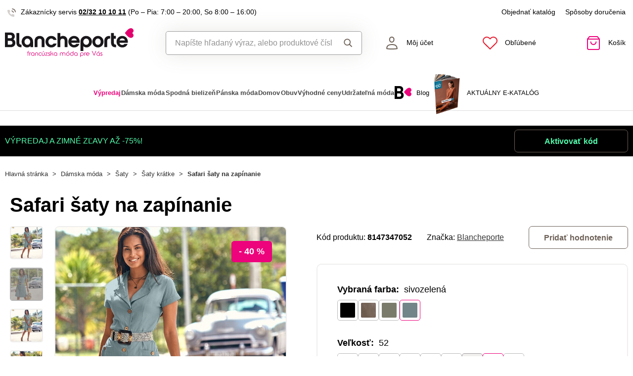

--- FILE ---
content_type: text/html; charset=UTF-8
request_url: https://www.blancheporte.sk/p/safari-saty-na-zapinanie-814723/814723052?utm_source=dognet&utm_medium=affiliation&utm_campaign=link&a_aid=5666cf52d1891&a_bid=f4ec2cdd&chan=code56
body_size: 87826
content:
<!DOCTYPE html>

<html lang="sk">
<head><script type="text/javascript">
    window.dataLayer = window.dataLayer || [];
            window.dataLayer.push({"env":"prod","route":"setono_sylius_variant_link_shop_product_variant_show","channel":{"code":"default","name":"Default"},"locale":"sk_SK","currency":"EUR"});
    </script>
<script>
        function gtag() {
            window.dataLayer.push(arguments);
        }
        function getCookie(cname) {
            let name = cname + "=";
            let decodedCookie = decodeURIComponent(document.cookie);
            let ca = decodedCookie.split(';');
            for(let i = 0; i <ca.length; i++) {
                let c = ca[i];
                while (c.charAt(0) == ' ') {
                c = c.substring(1);
                }
                if (c.indexOf(name) == 0) {
                return c.substring(name.length, c.length);
                }
            }
            return "";
        }

        const deniedStorage = {
            'ad_storage': 'denied',
            'ad_user_data': 'denied',
            'ad_personalization': 'denied',
            'analytics_storage': 'denied',
            'functionality_storage': 'granted',
            'personalization_storage': 'denied',
            'security_storage': 'granted'
        }

        if (getCookie("cc_cookie") != "") {
            const categories = JSON.parse(getCookie("cc_cookie"))["categories"];
            const initialStorage = {
                'functionality_storage': 'granted',
                'security_storage': 'granted'
            };

            if (categories.includes("analytics")) {
                initialStorage["analytics_storage"] = "granted";
            } else {
                initialStorage["analytics_storage"] = "denied";
            }
            
            if (categories.includes("advertising")) {
                initialStorage["ad_storage"] = "granted";
                initialStorage["ad_user_data"] = "granted";
            } else {
                initialStorage["ad_storage"] = "denied";
                initialStorage["ad_user_data"] = "denied";
            }

            if (categories.includes("personalization")) {
                initialStorage["ad_personalization"] = "granted";
                initialStorage['personalization_storage'] = 'granted';
            } else {
                initialStorage["ad_personalization"] = "denied";
                initialStorage['personalization_storage'] = 'denied';
            }

            gtag('consent', 'default', initialStorage);
            window.dataLayer.push({'event': 'consent_init','consent': initialStorage,_clear: true});
        } else {
            gtag('consent', 'default', deniedStorage);
            window.dataLayer.push({'event': 'consent_init','consent': deniedStorage,_clear: true});
        }
</script>

<!-- Google Tag Manager  -->
<script>(function(w,d,s,l,i){w[l]=w[l]||[];w[l].push({'gtm.start':
        new Date().getTime(),event:'gtm.js'});var f=d.getElementsByTagName(s)[0],
        j=d.createElement(s),dl=l!='dataLayer'?'&l='+l:'';j.async=true;j.src=
        'https://www.googletagmanager.com/gtm.js?id='+i+dl;f.parentNode.insertBefore(j,f);
    })(window,document,'script','dataLayer','GTM-NPBX3RHM');</script>
<!-- End Google Tag Manager -->

    <title>Safari šaty na zapínanie » Blancheporte - francúzska móda pre Vás</title>

    <link rel="icon" href="/assets/shop/img/theme_blancheporte/favicon.ico" />
    <link rel="shortcut icon" href="/assets/shop/img/theme_blancheporte/favicon.ico" type="image/x-icon" />

    <meta charset="utf-8">
    <meta http-equiv="X-UA-Compatible" content="IE=edge">

    <meta content="width=device-width, initial-scale=1, maximum-scale=5, user-scalable=yes" name="viewport">
    <meta name="format-detection" content="telephone=no">

    <meta name="google-site-verification" content="WLFlNWXAZPAscIafjM9A9hgvBsCDmvU5Nd5zmZWKJPQ">
        		<meta name="description" content="Ste pripravená na dobrodružstvo v týchto safari šatách vhodných na rôzne príležitosti? Okrúhly zavinovací výstrih možno nosiť otvorený alebo zatvorený. Voľné ramená a krátke rukávy s ohrnutím. Vpredu…">
        
	            	
<meta property="og:title" content="Safari šaty na zapínanie » Blancheporte - francúzska móda pre Vás">
<meta property="og:image" content="https://cdnbeta.imageserver.cz/packway/product/detail/10/4856/2427882.jpg">


	                                    <link rel="canonical" href="https://www.blancheporte.sk/p/safari-saty-na-zapinanie-814723/814723052" />
                    	
            
                            <script src="https://blancheporteskbackendprd.z6.web.core.windows.net/VisionPigeon.js"></script>
            
            <link rel="preconnect"
                href="https://www.google.com"
                crossorigin />
        <link rel="preconnect"
                href="https://www.facebook.com"
                crossorigin />
        <link rel="preconnect"
                href="https://www.googletagmanager.com"
                crossorigin />
        <link rel="preconnect"
                href="https://www.google-analytics.com"
                crossorigin />
        <link rel="preconnect"
                href="https://www.glami.cz"
                crossorigin />
        <link rel="preconnect"
                href="https://app.smartemailing.cz"
                crossorigin />
        <link rel="preconnect"
                href="https://cdn.astoreo.cz"
                crossorigin />
        <link rel="preconnect"
                href="https://cdnbeta.imageserver.cz"
                crossorigin />

        <link rel="preload" href="/assets/shop/js/app.js" as="script">
        <link rel="preload" href="/assets/fonts/theme_blancheporte/fonts.css" as="font" type="font/woff2">
                <link rel="stylesheet" href="/assets/fonts/theme_blancheporte/fonts.css" media="print" onload="this.media='all'" />

                <link rel="stylesheet" href="/build/shop/blancheporte/800.efd1ed0d.css"><link rel="stylesheet" href="/build/shop/blancheporte/default-entry.8388cccf.css">

        <link rel="stylesheet" href="/build/shop/blancheporte/productShow-entry.c8f35b8c.css">

<!--[if lt IE 9]>
<script src="https://oss.maxcdn.com/html5shiv/3.7.3/html5shiv.min.js"></script>
<script src="https://oss.maxcdn.com/respond/1.4.2/respond.min.js"></script>
<![endif]-->

        
    
    <script src="/assets/jquery/jquery.3.5.1.min.js"></script>

    <script type="text/javascript">
    var gtmEnhancedEcommerceCurrencyCode = 'EUR';
</script>
<script type="text/javascript">
    var productImpressions = window.productImpressions || (window.productImpressions = []);
</script>
<script type="text/javascript">
    var productDetails = window.productDetails || (window.productDetails = []);
</script>


    	
    
                
    

    
        



    
<script type="application/ld+json">
    {
        "@context": "https://schema.org/",
        "@type": "Product",
        "name": "Safari šaty na zapínanie",
        "image": "https://cdnbeta.imageserver.cz/packway/product/detail/10/4856/2427882.jpg",
        "description": "Ste pripravená na dobrodružstvo v týchto safari šatách vhodných na rôzne príležitosti? Okrúhly zavinovací výstrih možno nosiť otvorený alebo zatvorený. Voľné ramená a krátke rukávy s ohrnutím. Vpredu kokosové gombíky + vnútorný gombík. Na ramenách a páse prestrih dodávajúci peknú siluetu. Vpredu 2 vrecká s ohrnutím na gombík. Rozšírený lichotivý strih. Mierne rozšírená dolná časť. Možno prať v práčke",
        "sku": "814723",
                "category": "Šaty krátke",
                        "brand": {
            "@type": "Brand",
            "name": "Blancheporte"
        },
                "offers": {
            "@type": "Offer",
            "url": "https://www.blancheporte.sk/p/safari-saty-na-zapinanie-814723",
            "priceCurrency": "EUR",
            "price": 26.99,
            "priceValidUntil": "2026-01-21",
            "availability": "https://schema.org/InStock",
            "itemCondition": "https://schema.org/NewCondition",
            "hasMerchantReturnPolicy": {
                "@type": "MerchantReturnPolicy",
                "applicableCountry": "SK",
                "returnPolicyCategory": "https://schema.org/MerchantReturnFiniteReturnWindow",
                "merchantReturnDays": 14,
                "returnMethod": "https://schema.org/ReturnByMail",
                "returnFees": "https://schema.org/FreeReturn"
            },
            "seller": {
                "@type": "Organization",
                "name": "Blancheporte"
            },
            "shippingDetails": {
                "@type": "OfferShippingDetails",
                "shippingRate": {
                    "@type": "MonetaryAmount",
                    "value": 3.90,
                    "currency": "EUR"
                },
                "shippingDestination": {
                    "@type": "DefinedRegion",
                    "addressCountry": "SK"
                },
                "deliveryTime": {
                    "@type": "ShippingDeliveryTime",
                    "handlingTime": {
                        "@type": "QuantitativeValue",
                        "minValue": 1,
                        "maxValue": 3,
                        "unitCode": "d"
                    },
                    "transitTime": {
                        "@type": "QuantitativeValue",
                        "minValue": 1,
                        "maxValue": 3,
                        "unitCode": "d"
                    }
                }
            }
        }
            }
</script></head>

<body class="pushable"><!-- Google Tag Manager (noscript) -->
<noscript><iframe src="https://www.googletagmanager.com/ns.html?id=GTM-NPBX3RHM"
                  height="0" width="0" style="display:none;visibility:hidden"></iframe></noscript>
<!-- End Google Tag Manager (noscript) -->

    <!--[if IE]>
    <div style="Width: 100%; background:#960f0f; padding: 30px 0;">
    <p style="text-align:center; font-size:24px; color: white; margin-bottom: 0px;">Tento zastaralý prohlížeč již není bezpečný a podporováný. Přejděte prosím na <a style="color: white; text-decoration: underline;  font-size:24px;" href="https://www.microsoft.com/cs-cz/edge">nový</a>! <p>
    </div>
    <![endif]-->
    <script type="text/javascript">
        var cartTotalQuantity;
        var isCarLeaversAvailable = false;
        var localeCode = 'sk_SK';
        var dimensions = [];
    </script>
    <script>
    // const generalError = "app.ui.general_error";
    const generalLoading = "Načítavam...";
    const weMissYouTitle = "Cnie sa nám, vráťte sa ♥";
    const piece = "ks";

    //Banners
    const cmsTimerDay = "Deň";
    const cmsTimerDays = "Dni";
    const cmsTimerDaysMore = "Dní";

    const cmsTimerHour = "Hodina";
    const cmsTimerHours = "Hodiny";
    const cmsTimerHoursMore = "Hodín";

    const cmsTimerMinute = "Minúta";
    const cmsTimerMinutes = "Minúty";
    const cmsTimerMinutesMore = "Minút";

    const cmsTimerSecond = "Sekunda";
    const cmsTimerSeconds = "Sekundy";
    const cmsTimerSecondsMore = "Sekúnd";

    //dostupnost
    const detail_pageCode_A = "Skladom viac ako 10 ks";
    const detail_pageCode_B = "Skladom";
    const detail_pageCode_P = "Skladom";
    const detail_pageCode_C = "Dočasne vypredané";
    const detail_pageCode_D = "Dočasne vypredané";
    const detail_pageCode_V = "Vypredané";
    const detail_pageCode_H = "Zpožděno u dodavatele";
    const productAvailable = "Skladom";
    const productAvailableMore = "Na sklade viac ako 10 ks";
    const productNotAvailable = "Nie je skladom";

    //filtrace
    const filtersShow = "Zobraziť";
    const filtersProduct = "produkt";
    const filtersProducts = "produkty";
    const filtersMoreProducts = "produktov";

    //login
    const loginMessage = "Pre prihlásenie je nutné zadať e-mail!";
    const loginMessageWrong = "Neplatné prihlasovacie údaje.";
    const loginMessageNoRegistred = "Pod týmto e-mailom nie je registrovaný žiadny účet.";
    const loginMessageButtonRegistred = "Pokračovať v objednávke";
    const loginMessageButtonNoRegistred = "Pokračovať bez prihlásenia";

    //cart
    const actionCodeError = "Zadajte kód akcie alebo zľavový kupón.";

    //Algolia
    const productAlgolia = "Produkty";
    const categoryAlgolia = "Kategórie";
    const allProductsAlgolia = "Všetky produkty";
    const pagesAlgolia = "Stránky";
    const productsFulltextAlgolia = "Produkt";

    //add to cart
    const loading = "Vkladam...";
    const pieces = "Kusov:";
    const price_qty = "Cena/ks";
    const price_all = "Cena celkom";
    const color = "Farba";
    const size = "Veľkosť";
    const curency = "€";
    const addToCart = "Vložiť do košíka";

    //hodnocení
    const detail_pageReviewsShow_more = "Zobraziť viac";
    const detail_pageReviewsShow_less = "Zobraziť menej";

    //error pri načtení iča
    const icoErrorMessage = "Načítanie zlyhalo. Vyplňte, prosím, správne IČO alebo údaje ručne.";
    const icoEmptyMessage = "Zadajte IČO";

    //validace
    const formValidationEmail = "Prosím vložte Váš email.";
    const formValidationFirstName = "Zadajte krstné meno.";
    const formValidationLastName = "Zadajte priezvisko.";
    const formValidationZipCode = "Zadajte PSČ.";
    const formValidationCity = "Zadajte mesto.";
    const formValidationStreet = "Zadajte ulicu.";
    const formValidationStreetNumber = "Zadajte prosím č.d.";
    const formValidationPhone = "Zadajte telefónne číslo";
    const formValidationPhoneFormat = "Vyplňte telefónne číslo v správnom formáte. Príklad správnych formátov +421123456789, 123456789, 123 456 789.";
    const formValidationCompany = "Zadajte spoločnosť.";
    const formValidationIco = "Zadajte IČO.";
    const formValidationDic = "Zadajte DIČ.";
    const formValidationPassword = "Zadajte heslo.";
    const formValidationPasswordRepeat = "Zadajte heslo pre overenie.";
    const formValidationPasswordMatch = "Zadané heslá sa nezhodujú.";
    const formValidationPasswordCurrent = "Zadajte súčasné heslo.";

    const dispensingPointSetFailed = "Výdajné miesto nebolo možné nastaviť. Skúste to prosím neskôr alebo vyberte iné."
</script><span data-controller="cookie" data-cookie-user-language-value="sk"></span>
<div class="pusher">


                                <header >
        <div class="container">
            	<div class="row s31-desktop-row s31-header-info-line">
		<div class="col-auto col-lg-6 col-xl-auto s31-header-contact">
							<p><svg width="17px" height="17px" viewBox="0 0 17 17" version="1.1" xmlns="http://www.w3.org/2000/svg" xmlns:xlink="http://www.w3.org/1999/xlink">
    <g id="icon/call" stroke="none" stroke-width="1" fill="none" fill-rule="evenodd">
        <g id="phone-call" transform="translate(0.000000, 1.000000)">
            <path d="M9,4 C10.5174604,4.29606328 11.7039367,5.48253964 12,7" id="Path" stroke="#6E6259" stroke-width="1.66666667" stroke-linecap="round" stroke-linejoin="round"></path>
            <path d="M10,0 C13.1543761,0.350867184 15.6456042,2.84209529 16,6" id="Path" stroke="#6E6259" stroke-width="1.66666667" stroke-linecap="round" stroke-linejoin="round"></path>
            <path d="M13.9995604,12.4816857 L13.9995604,14.5892494 C14.0011694,14.9848707 13.8355818,15.3628365 13.5434779,15.6302909 C13.251374,15.8977453 12.8598253,16.0299013 12.4650244,15.9942918 C10.2989592,15.7593973 8.21830108,15.0206989 6.39023288,13.8375516 C4.68945182,12.7589454 3.24748638,11.3198363 2.16673933,9.62242432 C0.977106537,7.78968976 0.236773834,5.7030546 0.00571846787,3.53156533 C-0.0298481271,3.13876628 0.101642459,2.74913403 0.368070126,2.45784669 C0.634497792,2.16655936 1.01132823,2.00044049 1.40651049,2 L3.51825727,2 C4.22489283,1.99312805 4.8271889,2.51007663 4.92608845,3.20840557 C5.01522036,3.88287263 5.18051835,4.54511158 5.41882936,5.1824902 C5.61221961,5.69594542 5.48852761,6.2747746 5.10206734,6.66480998 L4.20809454,7.55701193 C5.21015744,9.315806 6.66930315,10.7720613 8.43158809,11.7721393 L9.32556089,10.8799373 C9.71637042,10.4942426 10.2963485,10.3707956 10.8108228,10.5638028 C11.4494665,10.8016417 12.1130199,10.9666123 12.7888256,11.0555676 C13.4966568,11.1552275 14.0172921,11.7684809 13.9995604,12.4816857 L13.9995604,12.4816857 Z" id="Path" fill="#6E6259" opacity="0.299999982"></path>
        </g>
    </g>
</svg>Zákaznícky servis <a href="tel:+4210232101011">02/32 10 10 11</a> <span class="s31-operatingDays">(Po – Pia: 7:00 – 20:00, So 8:00 – 16:00)</span></p>
					</div>
		<div class="col-auto col-lg-6 col-xl-auto s31-header-links">
			<div class="s31-header-linksBlock">
				<a href="/catalog-request">Objednať katalóg</a>
				<a href="#" class="" data-toggle="modal" data-target="#pricesModal">Spôsoby doručenia</a>
							</div>
		</div>
	</div>
<div class="row s31-desktop-row s31-header-mainHeading">
    <div class="col-6 col-md-12 col-lg-3 col-xl-3 col-xxl-2 s31-desktop-grid order-1">
		<a class="s31-logo" href="/">
							<img src="/assets/shop/img/theme_blancheporte/logo_sk.svg?1" alt="Blancheporte.sk">
						<span class="s31-logoText">Blancheporte.sk</span>
		</a>
    </div>
	<div class="col-6 col-md-12 col-lg-3 col-xl-5 col-xxl-4 s31-header-right">
		<div class="col-auto s31-mobile-menu-button d-lg-none order-1"  id="s31-mobile-menu-button">
			<div class="s31-ico">
				<svg width="30px" height="30px" viewBox="0 0 30 30" version="1.1" xmlns="http://www.w3.org/2000/svg" xmlns:xlink="http://www.w3.org/1999/xlink">
    <g id="icon/menu" stroke="none" stroke-width="1" fill="none" fill-rule="evenodd" stroke-linecap="round">
        <g id="Group" transform="translate(3.000000, 4.500000)" stroke="#6E6259" stroke-width="2">
            <line x1="0" y1="10.5" x2="17" y2="10.5" id="Line-Copy"></line>
            <line x1="0" y1="0.5" x2="24" y2="0.5" id="Line"></line>
            <line x1="0" y1="20.5" x2="24" y2="20.5" id="Line-Copy-2"></line>
        </g>
    </g>
</svg>			</div>
			<div class="s31-ico-text">
				<span class="s31-ico-text-heading"><p class="s31-ico-text-headingText">Menu</p></span>
			</div>
		</div>
					<div class="col-auto s31-search-bar-mobile order-2">
				<div class="s31-ico">
					<span class="s31-search-bar-button d-lg-none" id="s31-search-bar-button"><svg width="30px" height="30px" viewBox="0 0 30 30" version="1.1" xmlns="http://www.w3.org/2000/svg" xmlns:xlink="http://www.w3.org/1999/xlink">
    <g id="icon/search" stroke="none" stroke-width="1" fill="none" fill-rule="evenodd">
        <g id="Group" transform="translate(2.000000, 2.000000)" stroke="#6E6259" stroke-width="2">
            <circle id="Oval" cx="10" cy="10" r="9"></circle>
            <line x1="17" y1="17" x2="25.5" y2="25.5" id="Line" stroke-linecap="round"></line>
        </g>
    </g>
</svg></span>
				</div>
				<div class="s31-ico-text d-lg-none">
					<span class="s31-ico-text-heading"><p class="s31-ico-text-headingText">Vyhľadať</p></span>
				</div>
			</div>
				<div class="col-auto s31-account-block order-4" id="account-button">
			<div class="s31-ico">
				<svg width="30px" height="30px" viewBox="0 0 30 30" version="1.1" xmlns="http://www.w3.org/2000/svg" xmlns:xlink="http://www.w3.org/1999/xlink">
    <g id="icon/user" stroke="none" stroke-width="1" fill="none" fill-rule="evenodd">
        <g id="usr" transform="translate(4.000000, 2.000000)" stroke="#6E6259" stroke-width="2">
            <path d="M21.9457408,24.2297236 C21.8491605,22.6054248 21.6718939,19.946817 19.4129033,18.1025467 C17.8723486,16.8448171 15.4037759,16 11.4990657,16 C8.33957572,16 5.81479817,16.5806234 4.03459202,17.7540662 C2.39563807,18.834401 1.4355335,20.4279257 1.21627389,22.4761896 L1.264634,24.2868407 C2.52696627,24.5708469 5.31278747,24.9971004 11.4996406,24.9971004 C17.6945923,24.9971004 20.5048832,24.553202 21.9457408,24.2297236 Z" id="Path"></path>
            <path d="M11.2092814,1 C10.0147389,1 8.93994153,1.44971404 8.14849247,2.20399788 C7.35449974,2.96070592 6.84856703,4.0206824 6.78201881,5.22608203 C6.68007199,7.07360562 7.11897435,8.50918005 7.89725226,9.50810567 C8.74270569,10.5932516 9.97676018,11.1381195 11.2117974,11.1381434 C12.4458558,11.1381672 13.6785534,10.5941221 14.5228847,9.50943444 C15.3003475,8.51065081 15.7384721,7.07489501 15.6364589,5.22626617 C15.5700926,4.02066664 15.0643511,2.96065493 14.2704023,2.20394649 C13.4789935,1.44965883 12.4041119,1 11.2092814,1 Z" id="Path"></path>
        </g>
    </g>
</svg>			</div>
			<div class="s31-ico-text">
				<span class="s31-ico-text-heading">
					<p class="s31-ico-text-headingText">
													Môj účet
											</p>
					</span>
			</div>
			<div class="s31-account-layer" id="account-layer">
    <div class="s31-account-layerInside">
			<div class="s31-not-registered">
			<div class="s31-account-layer-login" id="sylius-api-login">
				<p>Už som u vás nakupoval</p>

				
<div class="s31-floating-box">
    <div class="required field"><input type="text" id="_username" name="_username" required="required" data-url="/ajax/users/check" placeholder=" " /><label for="_username" class="required">E-mail</label></div>
    <div class="errorAlert"><svg width="18px" height="18px" viewBox="0 0 18 18" version="1.1" xmlns="http://www.w3.org/2000/svg" xmlns:xlink="http://www.w3.org/1999/xlink">
    <g id="icon/alert" stroke="none" stroke-width="1" fill="none" fill-rule="evenodd">
        <g id="info-2">
            <circle id="Oval" fill="#E8584B" opacity="0.299999982" cx="9" cy="9" r="9"></circle>
            <line x1="9" y1="10" x2="9" y2="5" id="Path" stroke="#E8584B" stroke-width="1.66666667" stroke-linecap="round" stroke-linejoin="round"></line>
        </g>
        <circle id="Oval" fill="#E8584B" cx="9" cy="13" r="1"></circle>
    </g>
</svg></div>
</div>

<div class="s31-floating-box">
    <div class="required field"><input type="password" id="_password" name="_password" required="required" placeholder=" " /><label for="_password" class="required">Heslo</label></div>
    <div class="errorAlert"><svg width="18px" height="18px" viewBox="0 0 18 18" version="1.1" xmlns="http://www.w3.org/2000/svg" xmlns:xlink="http://www.w3.org/1999/xlink">
    <g id="icon/alert" stroke="none" stroke-width="1" fill="none" fill-rule="evenodd">
        <g id="info-2">
            <circle id="Oval" fill="#E8584B" opacity="0.299999982" cx="9" cy="9" r="9"></circle>
            <line x1="9" y1="10" x2="9" y2="5" id="Path" stroke="#E8584B" stroke-width="1.66666667" stroke-linecap="round" stroke-linejoin="round"></line>
        </g>
        <circle id="Oval" fill="#E8584B" cx="9" cy="13" r="1"></circle>
    </g>
</svg></div>
</div>

<div class="ui red fluid top pointing basic label d-none sylius-validation-error alert alert-danger"></div>

<input type="hidden" name="_csrf_shop_security_token" value="e3XoDuWBiSK0pO8pHK2pLO-GrXCdKXxXEd6O_SgbNV4">

<div class="s31-account-layer-buttons">
    <a href="/login" class="s31-button-gray button" id="sylius-api-login-submit" data-url="/login-check">Prihlásenie</a>
    <a href="/forgotten-password" class="s31-link-orange">Zabudnuté heslo?</a>
</div>

				<div class="s31-floating-box">&nbsp;</div>
									<div class="s31-floating-box">
						<a class="s31-link-social-login" href="/connect/google"><img src="/assets/shop/img/svg/G.svg" alt="Google" /> Pokračovať cez Google</a>
					</div>
											</div>
			<div class="s31-account-layer-register">
				<p>Ešte nie ste súčasťou Blancheporte klubu? <br><span>Zaregistrujte sa a získajte výhody:</span></p>
				<div class="s31-advantages">
					<div><span class="s31-ico"><svg width="18px" height="18px" viewBox="0 0 18 18" version="1.1" xmlns="http://www.w3.org/2000/svg" xmlns:xlink="http://www.w3.org/1999/xlink">
    <defs>
        <linearGradient x1="50%" y1="0%" x2="50%" y2="100%" id="linearGradient-5">
            <stop stop-color="#F9DA49" offset="0%"></stop>
            <stop stop-color="#F0B323" offset="100%"></stop>
        </linearGradient>
    </defs>
    <g id="icon/points" stroke="none" stroke-width="1" fill="none" fill-rule="evenodd">
        <circle id="club" fill="url(#linearGradient-5)" cx="9" cy="9" r="9"></circle>
        <g id="symbol" transform="translate(5.000000, 5.000000)" fill="#FFFFFF">
            <path d="M7.98850039,3.75064935 L7.98850039,2.63194583 C7.98850039,1.18068598 6.80781441,0 5.35655456,0 L4.23785104,0 L4.23785104,2.55841936 C5.13046953,2.55841936 5.43682984,2.87117327 5.43682984,3.75064935 L7.98850039,3.75064935 Z" id="Fill-1"></path>
            <path d="M6.7188456,7.98856255 C6.0187457,7.98856255 5.44918193,7.41899878 5.44918193,6.71889888 L5.44918193,4.2379132 L7.98850927,4.2379132 L7.98850927,7.70893107 C7.98850927,7.8441736 7.92821401,7.98856255 7.75904984,7.98856255 L6.7188456,7.98856255 Z" id="Fill-3"></path>
            <path d="M0,3.75064935 L0,2.63194583 C0,1.18068598 1.18068598,0 2.63194583,0 L3.75064935,0 L3.75064935,2.55841936 C2.85803086,2.55841936 2.55167055,2.87117327 2.55167055,3.75064935 L0,3.75064935 Z" id="Fill-5"></path>
            <path d="M3.75058719,5.43016095 C2.8580575,5.43016095 2.55169719,5.11731824 2.55169719,4.23793096 L2.66400266e-05,4.23793096 L2.66400266e-05,5.35654568 C2.66400266e-05,6.80780553 1.18071262,7.98858031 2.63197247,7.98858031 L3.75058719,7.98858031 L3.75058719,7.98627151 C4.34057498,7.96229548 4.9600444,7.42940615 4.9600444,6.71891664 L4.9600444,5.43016095 L3.75058719,5.43016095 Z" id="Fill-7"></path>
        </g>
    </g>
</svg></span>Prehľad objednávok</div>
					<div><span class="s31-ico"><svg width="18px" height="18px" viewBox="0 0 18 18" version="1.1" xmlns="http://www.w3.org/2000/svg" xmlns:xlink="http://www.w3.org/1999/xlink">
    <defs>
        <linearGradient x1="50%" y1="0%" x2="50%" y2="100%" id="linearGradient-5">
            <stop stop-color="#F9DA49" offset="0%"></stop>
            <stop stop-color="#F0B323" offset="100%"></stop>
        </linearGradient>
    </defs>
    <g id="icon/points" stroke="none" stroke-width="1" fill="none" fill-rule="evenodd">
        <circle id="club" fill="url(#linearGradient-5)" cx="9" cy="9" r="9"></circle>
        <g id="symbol" transform="translate(5.000000, 5.000000)" fill="#FFFFFF">
            <path d="M7.98850039,3.75064935 L7.98850039,2.63194583 C7.98850039,1.18068598 6.80781441,0 5.35655456,0 L4.23785104,0 L4.23785104,2.55841936 C5.13046953,2.55841936 5.43682984,2.87117327 5.43682984,3.75064935 L7.98850039,3.75064935 Z" id="Fill-1"></path>
            <path d="M6.7188456,7.98856255 C6.0187457,7.98856255 5.44918193,7.41899878 5.44918193,6.71889888 L5.44918193,4.2379132 L7.98850927,4.2379132 L7.98850927,7.70893107 C7.98850927,7.8441736 7.92821401,7.98856255 7.75904984,7.98856255 L6.7188456,7.98856255 Z" id="Fill-3"></path>
            <path d="M0,3.75064935 L0,2.63194583 C0,1.18068598 1.18068598,0 2.63194583,0 L3.75064935,0 L3.75064935,2.55841936 C2.85803086,2.55841936 2.55167055,2.87117327 2.55167055,3.75064935 L0,3.75064935 Z" id="Fill-5"></path>
            <path d="M3.75058719,5.43016095 C2.8580575,5.43016095 2.55169719,5.11731824 2.55169719,4.23793096 L2.66400266e-05,4.23793096 L2.66400266e-05,5.35654568 C2.66400266e-05,6.80780553 1.18071262,7.98858031 2.63197247,7.98858031 L3.75058719,7.98858031 L3.75058719,7.98627151 C4.34057498,7.96229548 4.9600444,7.42940615 4.9600444,6.71891664 L4.9600444,5.43016095 L3.75058719,5.43016095 Z" id="Fill-7"></path>
        </g>
    </g>
</svg></span>Vernostné zľavy</div>
					<div><span class="s31-ico"><svg width="18px" height="18px" viewBox="0 0 18 18" version="1.1" xmlns="http://www.w3.org/2000/svg" xmlns:xlink="http://www.w3.org/1999/xlink">
    <defs>
        <linearGradient x1="50%" y1="0%" x2="50%" y2="100%" id="linearGradient-5">
            <stop stop-color="#F9DA49" offset="0%"></stop>
            <stop stop-color="#F0B323" offset="100%"></stop>
        </linearGradient>
    </defs>
    <g id="icon/points" stroke="none" stroke-width="1" fill="none" fill-rule="evenodd">
        <circle id="club" fill="url(#linearGradient-5)" cx="9" cy="9" r="9"></circle>
        <g id="symbol" transform="translate(5.000000, 5.000000)" fill="#FFFFFF">
            <path d="M7.98850039,3.75064935 L7.98850039,2.63194583 C7.98850039,1.18068598 6.80781441,0 5.35655456,0 L4.23785104,0 L4.23785104,2.55841936 C5.13046953,2.55841936 5.43682984,2.87117327 5.43682984,3.75064935 L7.98850039,3.75064935 Z" id="Fill-1"></path>
            <path d="M6.7188456,7.98856255 C6.0187457,7.98856255 5.44918193,7.41899878 5.44918193,6.71889888 L5.44918193,4.2379132 L7.98850927,4.2379132 L7.98850927,7.70893107 C7.98850927,7.8441736 7.92821401,7.98856255 7.75904984,7.98856255 L6.7188456,7.98856255 Z" id="Fill-3"></path>
            <path d="M0,3.75064935 L0,2.63194583 C0,1.18068598 1.18068598,0 2.63194583,0 L3.75064935,0 L3.75064935,2.55841936 C2.85803086,2.55841936 2.55167055,2.87117327 2.55167055,3.75064935 L0,3.75064935 Z" id="Fill-5"></path>
            <path d="M3.75058719,5.43016095 C2.8580575,5.43016095 2.55169719,5.11731824 2.55169719,4.23793096 L2.66400266e-05,4.23793096 L2.66400266e-05,5.35654568 C2.66400266e-05,6.80780553 1.18071262,7.98858031 2.63197247,7.98858031 L3.75058719,7.98858031 L3.75058719,7.98627151 C4.34057498,7.96229548 4.9600444,7.42940615 4.9600444,6.71891664 L4.9600444,5.43016095 L3.75058719,5.43016095 Z" id="Fill-7"></path>
        </g>
    </g>
</svg></span>Informácie o zľavách a akciách ako prvý</div>
					<div><span class="s31-ico"><svg width="18px" height="18px" viewBox="0 0 18 18" version="1.1" xmlns="http://www.w3.org/2000/svg" xmlns:xlink="http://www.w3.org/1999/xlink">
    <defs>
        <linearGradient x1="50%" y1="0%" x2="50%" y2="100%" id="linearGradient-5">
            <stop stop-color="#F9DA49" offset="0%"></stop>
            <stop stop-color="#F0B323" offset="100%"></stop>
        </linearGradient>
    </defs>
    <g id="icon/points" stroke="none" stroke-width="1" fill="none" fill-rule="evenodd">
        <circle id="club" fill="url(#linearGradient-5)" cx="9" cy="9" r="9"></circle>
        <g id="symbol" transform="translate(5.000000, 5.000000)" fill="#FFFFFF">
            <path d="M7.98850039,3.75064935 L7.98850039,2.63194583 C7.98850039,1.18068598 6.80781441,0 5.35655456,0 L4.23785104,0 L4.23785104,2.55841936 C5.13046953,2.55841936 5.43682984,2.87117327 5.43682984,3.75064935 L7.98850039,3.75064935 Z" id="Fill-1"></path>
            <path d="M6.7188456,7.98856255 C6.0187457,7.98856255 5.44918193,7.41899878 5.44918193,6.71889888 L5.44918193,4.2379132 L7.98850927,4.2379132 L7.98850927,7.70893107 C7.98850927,7.8441736 7.92821401,7.98856255 7.75904984,7.98856255 L6.7188456,7.98856255 Z" id="Fill-3"></path>
            <path d="M0,3.75064935 L0,2.63194583 C0,1.18068598 1.18068598,0 2.63194583,0 L3.75064935,0 L3.75064935,2.55841936 C2.85803086,2.55841936 2.55167055,2.87117327 2.55167055,3.75064935 L0,3.75064935 Z" id="Fill-5"></path>
            <path d="M3.75058719,5.43016095 C2.8580575,5.43016095 2.55169719,5.11731824 2.55169719,4.23793096 L2.66400266e-05,4.23793096 L2.66400266e-05,5.35654568 C2.66400266e-05,6.80780553 1.18071262,7.98858031 2.63197247,7.98858031 L3.75058719,7.98858031 L3.75058719,7.98627151 C4.34057498,7.96229548 4.9600444,7.42940615 4.9600444,6.71891664 L4.9600444,5.43016095 L3.75058719,5.43016095 Z" id="Fill-7"></path>
        </g>
    </g>
</svg></span>Vlastný wishlist</div>
				</div>
				<a href="/register" class="s31-button-green">Registrovať</a>
			</div>
		</div>		
	</div>
    
</div> 

		</div>
		<div class="col-auto col-lg-2 col-xl-auto s31-wishlist-header-block order-5">
			<a href="/wishlist" class="s31-wishlist-header-button" id="s31-wishlist-header-button" rel="nofollow">
				<script type="text/javascript">
	var currentNumberOfWishlistItems = parseInt(0);
			var currentNumberOfOrders = 0;
	</script>
<div class="s31-ico ">
	<svg width="30px" height="30px" viewBox="0 0 30 30" version="1.1" xmlns="http://www.w3.org/2000/svg" xmlns:xlink="http://www.w3.org/1999/xlink">
    <g class="oblibene-cls-1" stroke="none" stroke-width="1" fill="none" fill-rule="evenodd">
        <path d="M26.8409383,5.12177407 C25.4591981,3.76325928 23.5847667,3 21.630232,3 C19.6756974,3 17.801266,3.76325928 16.4195257,5.12177407 L14.9996417,6.51713626 L13.5797578,5.12177407 C10.7019641,2.29368083 6.03613882,2.29368086 3.15834522,5.12177415 C0.280551623,7.94986744 0.280551589,12.5351126 3.15834514,15.3632059 L4.57822912,16.7585681 L14.9996417,27 L25.4210543,16.7585681 L26.8409383,15.3632059 C28.2233274,14.0053287 29,12.1632693 29,10.24249 C29,8.32171074 28.2233274,6.4796513 26.8409383,5.12177407 Z" id="Path" fill="#E8584B"></path>
    </g>
</svg>
	<span class="s31-ico-count" id="s31-wishist-headerCount"  style="display: none;" >
		0
	</span>
</div>			<div class="s31-ico-text">
				<span class="s31-ico-text-heading"><p class="s31-ico-text-headingText">Obľúbené</p></span>
			</div>
			</a>
		</div>
		<div class="col-auto s31-cart-block s31-cart-layer-widget  order-6" id="cart-button">
			<div class="s31-ico">
    <svg width="30px" height="30px" viewBox="0 0 30 30" version="1.1" xmlns="http://www.w3.org/2000/svg" xmlns:xlink="http://www.w3.org/1999/xlink">
    <g id="icon/cart" stroke="none" stroke-width="1" fill="none" fill-rule="evenodd" stroke-linecap="round" stroke-linejoin="round">
        <g id="shopping-bag" transform="translate(3.000000, 2.000000)" stroke="#ed037c" stroke-width="2">
            <path d="M0,5 L0,23.375 C0,24.8247475 1.19390733,26 2.66666667,26 L21.3333333,26 C22.8060927,26 24,24.8247475 24,23.375 L24,5 L0,5 Z" id="Path"></path>
            <polyline id="Path" points="24 5 20 -9.32587341e-15 4 -9.32587341e-15 0 5"></polyline>
            <path class="s31-semicircle" d="M17.3333333,10.6666667 C17.3333333,13.6121853 14.9455187,16 12,16 C9.05448133,16 6.66666667,13.6121853 6.66666667,10.6666667" id="Path"></path>
        </g>
    </g>
</svg></div>
<div class="s31-ico-text">
    <span class="s31-ico-text-value" id="s31-cart-layer">
                    <span class="s31-ico-text-heading">
                <p class="s31-ico-text-headingText">Košík</p>
            </span>
                                                        <div>
            

                        
            
        </div>

        <div class="s31-cart-layer-inside s31-cart-emptyLayer">
            

                        <div class="s31-cart-layer-empty">
                <p class="s31-cart-layer-insideEmpty">
                    Váš košík je prázdny. No nie je to škoda?
                </p>
                <p>Nakupovanie u nás je radosť. A prázdny košík je tak smutný :-(</p>
            </div>
            
            
        </div>
    </span>
</div>

		</div>
    </div>
			<div class="col-12 col-lg-6 col-xl-4 col-xxl-6 s31-search-bar" id="s31-search-bar">
			<div class="s31-search" id="s31-search">
    <form method="get" action="/s" >
		<input type="text" class='s31-search-input' id="criteria_search_value" placeholder="Napíšte hľadaný výraz, alebo produktové číslo" name="term" autocomplete="off" value="">
		<button type="submit" class="s31-search-button button">
		    <svg width="30px" height="30px" viewBox="0 0 30 30" version="1.1" xmlns="http://www.w3.org/2000/svg" xmlns:xlink="http://www.w3.org/1999/xlink">
    <g id="icon/search_hover" stroke="none" stroke-width="1" fill="none" fill-rule="evenodd">
        <g id="Group" transform="translate(2.000000, 2.000000)" stroke="#6E6259" stroke-width="3">
            <circle id="Oval" cx="10" cy="10" r="10"></circle>
            <line x1="17" y1="17" x2="24.7781746" y2="24.7781746" id="Line" stroke-linecap="round"></line>
        </g>
    </g>
</svg>			<div class="s31-button-grey-cart">Vyhľadať</div>
			Vyhľadať
		</button>
    </form>
</div>
		</div>
					</div>
<div class="s31-cart-layer-mobile s31-cart-layer-widget" id="s31-cart-layer-mobile">
	<div class="s31-ico">
    <svg width="30px" height="30px" viewBox="0 0 30 30" version="1.1" xmlns="http://www.w3.org/2000/svg" xmlns:xlink="http://www.w3.org/1999/xlink">
    <g id="icon/cart" stroke="none" stroke-width="1" fill="none" fill-rule="evenodd" stroke-linecap="round" stroke-linejoin="round">
        <g id="shopping-bag" transform="translate(3.000000, 2.000000)" stroke="#ed037c" stroke-width="2">
            <path d="M0,5 L0,23.375 C0,24.8247475 1.19390733,26 2.66666667,26 L21.3333333,26 C22.8060927,26 24,24.8247475 24,23.375 L24,5 L0,5 Z" id="Path"></path>
            <polyline id="Path" points="24 5 20 -9.32587341e-15 4 -9.32587341e-15 0 5"></polyline>
            <path class="s31-semicircle" d="M17.3333333,10.6666667 C17.3333333,13.6121853 14.9455187,16 12,16 C9.05448133,16 6.66666667,13.6121853 6.66666667,10.6666667" id="Path"></path>
        </g>
    </g>
</svg></div>
<div class="s31-ico-text">
    <span class="s31-ico-text-value" id="s31-cart-layer">
                    <span class="s31-ico-text-heading">
                <p class="s31-ico-text-headingText">Košík</p>
            </span>
                                                        <div>
            

                        
            
        </div>

        <div class="s31-cart-layer-inside s31-cart-emptyLayer">
            

                        <div class="s31-cart-layer-empty">
                <p class="s31-cart-layer-insideEmpty">
                    Váš košík je prázdny. No nie je to škoda?
                </p>
                <p>Nakupovanie u nás je radosť. A prázdny košík je tak smutný :-(</p>
            </div>
            
            
        </div>
    </span>
</div>

</div>
                        <script type="text/javascript">
            window.dataLayer.push({"visitorId":"","customerId":"","productsInCart":[]});
        </script>
    
        </div>
    </header>

            <div class="s31-mainmenu-container" id="s31-mainmenu-container">
            <div class="container">
                                



	<div class="s31-mainmenu">
								
	
		<div class="s31-sub-menu-level1"  id='s31-submenu-button-888' data-menuid='888' >
										<a href="/vypredaj" class="s31-menu-point s31-menu-pointPrevent s31-menu-point-color">
					Výpredaj
				</a>
										<div class="s31-sub-menu-container"  id='s31-submenu-container-888' data-menuid='888' >
					<div class="container">
						<div class="s31-sub-menu-containerItems">
			
			

																							
	
		<div class="s31-sub-menu-level2" >
																	<a href="/vypredaj/damska-moda-9" class="s31-menu-point">
					Dámska móda
				</a>
						
							<div class="s31-sub-menu-containerItems-level2">
			

																							
			<div class="s31-sub-menu-level3 s31-sub-menu-none" >
										<a href="/vypredaj/damska-moda-9/tricka-a-topy-12" class="s31-menu-point">
					Tričká a topy
				</a>
					</div>
	
																					
			<div class="s31-sub-menu-level3 s31-sub-menu-none" >
										<a href="/tuniky-bluzky-a-kosele" class="s31-menu-point">
					Tuniky, blúzky a košele
				</a>
					</div>
	
																					
			<div class="s31-sub-menu-level3 s31-sub-menu-none" >
										<a href="/vypredaj/damska-moda-9/pulovre-a-svetre-17" class="s31-menu-point">
					Pulóvre, svetre a mikiny
				</a>
					</div>
	
																					
			<div class="s31-sub-menu-level3 s31-sub-menu-none" >
										<a href="/vypredaj/damska-moda-9/saty-5" class="s31-menu-point">
					Šaty
				</a>
					</div>
	
																										<a href="/vypredaj/damska-moda-9" class="s31-menu-point s31-showMore">Zobraziť viac</a>
																																																																																																																																																														
							</div>
			
						<div class="clr"></div>
		</div>
	
																					
	
		<div class="s31-sub-menu-level2" >
																	<a href="/vypredaj/spodna-bielizen-13" class="s31-menu-point">
					Spodná bielizeň
				</a>
						
							<div class="s31-sub-menu-containerItems-level2">
			

																							
			<div class="s31-sub-menu-level3 s31-sub-menu-none" >
										<a href="/vypredaj/spodna-bielizen-13/podprsenky-s-kosticami-3" class="s31-menu-point">
					Podprsenky s kosticami
				</a>
					</div>
	
																					
			<div class="s31-sub-menu-level3 s31-sub-menu-none" >
										<a href="/vypredaj/spodna-bielizen-13/podprsenky-bez-kostic-3" class="s31-menu-point">
					Podprsenky bez kostíc
				</a>
					</div>
	
																					
			<div class="s31-sub-menu-level3 s31-sub-menu-none" >
										<a href="/vypredaj/spodna-bielizen-13/nohavicky-a-sorty-1" class="s31-menu-point">
					Nohavičky a šorty
				</a>
					</div>
	
																					
			<div class="s31-sub-menu-level3 s31-sub-menu-none" >
										<a href="/vypredaj/spodna-bielizen-13/ostatna-bielizen" class="s31-menu-point">
					Ostatná bielizeň
				</a>
					</div>
	
																										<a href="/vypredaj/spodna-bielizen-13" class="s31-menu-point s31-showMore">Zobraziť viac</a>
																																						
							</div>
			
						<div class="clr"></div>
		</div>
	
																					
	
		<div class="s31-sub-menu-level2" >
																	<a href="/vypredaj/panska-moda-9" class="s31-menu-point">
					Pánska móda
				</a>
						
							<div class="s31-sub-menu-containerItems-level2">
			

																							
			<div class="s31-sub-menu-level3 s31-sub-menu-none" >
										<a href="/vypredaj/panska-moda-9/tricka-polo-tricka-a-kosele" class="s31-menu-point">
					Tričká, polo tričká a košele
				</a>
					</div>
	
																					
			<div class="s31-sub-menu-level3 s31-sub-menu-none" >
										<a href="/vypredaj/panska-moda-9/pulovre-svetre-a-bundy-1" class="s31-menu-point">
					Pulóvre, svetre a bundy
				</a>
					</div>
	
																					
			<div class="s31-sub-menu-level3 s31-sub-menu-none" >
										<a href="/vypredaj/panska-moda-9/nohavice-dzinsy-a-sortky" class="s31-menu-point">
					Nohavice, džínsy a šortky
				</a>
					</div>
	
																					
			<div class="s31-sub-menu-level3 s31-sub-menu-none" >
										<a href="/vypredaj/panska-moda-9/boxerky-a-ponozky" class="s31-menu-point">
					Boxerky, slipy a ponožky
				</a>
					</div>
	
																										<a href="/vypredaj/panska-moda-9" class="s31-menu-point s31-showMore">Zobraziť viac</a>
																																						
							</div>
			
						<div class="clr"></div>
		</div>
	
																					
	
		<div class="s31-sub-menu-level2" >
																	<a href="/vypredaj/domov-1" class="s31-menu-point">
					Domov
				</a>
						
							<div class="s31-sub-menu-containerItems-level2">
			

																							
			<div class="s31-sub-menu-level3 s31-sub-menu-none" >
										<a href="/vypredaj/domov-1/postelna-bielizen-17" class="s31-menu-point">
					Posteľná bielizeň
				</a>
					</div>
	
																					
			<div class="s31-sub-menu-level3 s31-sub-menu-none" >
										<a href="/vypredaj/domov-1/postelne-doplnky-4" class="s31-menu-point">
					Posteľné doplnky
				</a>
					</div>
	
																					
			<div class="s31-sub-menu-level3 s31-sub-menu-none" >
										<a href="/vypredaj/domov-1/vankuse-a-prikryvky" class="s31-menu-point">
					Vankúše a prikrývky
				</a>
					</div>
	
																					
			<div class="s31-sub-menu-level3 s31-sub-menu-none" >
										<a href="/vypredaj/domov-1/zaclony-a-zavesy-6" class="s31-menu-point">
					Záclony a závesy
				</a>
					</div>
	
																										<a href="/vypredaj/domov-1" class="s31-menu-point s31-showMore">Zobraziť viac</a>
																																																																																																																						
							</div>
			
						<div class="clr"></div>
		</div>
	
																					
	
		<div class="s31-sub-menu-level2" >
																	<a href="/vypredaj/obuv-12" class="s31-menu-point">
					Obuv
				</a>
						
							<div class="s31-sub-menu-containerItems-level2">
			

																							
			<div class="s31-sub-menu-level3 s31-sub-menu-none" >
										<a href="/vypredaj/obuv-12/domaca-obuv" class="s31-menu-point">
					Domáca obuv
				</a>
					</div>
	
																					
			<div class="s31-sub-menu-level3 s31-sub-menu-none" >
										<a href="/vypredaj/obuv-12/balerinky-a-mokasiny" class="s31-menu-point">
					Mokasíny
				</a>
					</div>
	
																					
			<div class="s31-sub-menu-level3 s31-sub-menu-none" >
										<a href="/vypredaj/obuv-12/tenisky-a-sportova-obuv-1" class="s31-menu-point">
					Tenisky a športová obuv
				</a>
					</div>
	
																					
			<div class="s31-sub-menu-level3 s31-sub-menu-none" >
										<a href="/vypredaj/obuv-12/espadrilky-1" class="s31-menu-point">
					Espadrilky a sandále
				</a>
					</div>
	
																										<a href="/vypredaj/obuv-12" class="s31-menu-point s31-showMore">Zobraziť viac</a>
																																																										
							</div>
			
						<div class="clr"></div>
		</div>
	
							
			
									</div>
						<div class="clr"></div>
					</div>
				</div>
						<div class="clr"></div>
		</div>
	
						
	
		<div class="s31-sub-menu-level1"  id='s31-submenu-button-2' data-menuid='2' >
										<a href="/damska-moda" class="s31-menu-point s31-menu-pointPrevent">
					Dámska móda
				</a>
										<div class="s31-sub-menu-container"  id='s31-submenu-container-2' data-menuid='2' >
					<div class="container">
						<div class="s31-sub-menu-containerItems">
			
			

																							
	
		<div class="s31-sub-menu-level2" >
																						<a href="/damska-moda/tricka-a-topy" class="s31-sub-menu-img" title="Tričká a topy">
						<img src="https://www.blancheporte.sk/media/cache/s31shop_mainmenu_thumbnail/7d/0d/4fef8d10b1144caf1c75d08c30b6.jpg" alt="Tričká a topy" loading="lazy"/>
					</a>
														<a href="/damska-moda/tricka-a-topy" class="s31-menu-point">
					Tričká a topy
				</a>
						
							<div class="s31-sub-menu-containerItems-level2">
			

																							
			<div class="s31-sub-menu-level3 s31-sub-menu-none" >
										<a href="/damska-moda/tricka-a-topy/tricka-s-kratkymi-rukavmi" class="s31-menu-point">
					Tričká s krátkymi rukávmi
				</a>
					</div>
	
																					
			<div class="s31-sub-menu-level3 s31-sub-menu-none" >
										<a href="/damska-moda/tricka-a-topy/tricka-s-dlhymi-rukavmi" class="s31-menu-point">
					Tričká s dlhými rukávmi
				</a>
					</div>
	
																					
			<div class="s31-sub-menu-level3 s31-sub-menu-none" >
										<a href="/damska-moda/tricka-a-topy/tricka-s-potlacou" class="s31-menu-point">
					Tričká s potlačou
				</a>
					</div>
	
																					
			<div class="s31-sub-menu-level3 s31-sub-menu-none" >
										<a href="/damska-moda/tricka-a-topy/topy" class="s31-menu-point">
					Topy
				</a>
					</div>
	
							
							</div>
			
						<div class="clr"></div>
		</div>
	
																					
	
		<div class="s31-sub-menu-level2" >
																						<a href="/damska-moda/bluzky-a-tuniky" class="s31-sub-menu-img" title="Blúzky a tuniky">
						<img src="https://www.blancheporte.sk/media/cache/s31shop_mainmenu_thumbnail/34/41/2540c1cd23ddebcbf0ff04ccf53e.jpg" alt="Blúzky a tuniky" loading="lazy"/>
					</a>
														<a href="/damska-moda/bluzky-a-tuniky" class="s31-menu-point">
					Blúzky a tuniky
				</a>
						
							<div class="s31-sub-menu-containerItems-level2">
			

																							
			<div class="s31-sub-menu-level3 s31-sub-menu-none" >
										<a href="/damska-moda/bluzky-a-tuniky/bluzkove-topy" class="s31-menu-point">
					Blúzkové topy
				</a>
					</div>
	
																					
			<div class="s31-sub-menu-level3 s31-sub-menu-none" >
										<a href="/damska-moda/bluzky-a-tuniky/tuniky-4" class="s31-menu-point">
					Tuniky
				</a>
					</div>
	
																					
			<div class="s31-sub-menu-level3 s31-sub-menu-none" >
										<a href="/damska-moda/bluzky-a-tuniky/bluzky" class="s31-menu-point">
					Blúzky
				</a>
					</div>
	
																					
			<div class="s31-sub-menu-level3 s31-sub-menu-none" >
										<a href="/damska-moda/bluzky-a-tuniky/kosele" class="s31-menu-point">
					Košele
				</a>
					</div>
	
							
							</div>
			
						<div class="clr"></div>
		</div>
	
																					
	
		<div class="s31-sub-menu-level2" >
																						<a href="/damska-moda/pulovre-a-svetre" class="s31-sub-menu-img" title="Pulóvre a svetre">
						<img src="https://www.blancheporte.sk/media/cache/s31shop_mainmenu_thumbnail/0b/9e/5b3ccba49afacfe0d69e949ccd96.jpg" alt="Pulóvre a svetre" loading="lazy"/>
					</a>
														<a href="/damska-moda/pulovre-a-svetre" class="s31-menu-point">
					Pulóvre a svetre
				</a>
						
							<div class="s31-sub-menu-containerItems-level2">
			

																							
			<div class="s31-sub-menu-level3 s31-sub-menu-none" >
										<a href="/damska-moda/pulovre-a-svetre/svetre" class="s31-menu-point">
					Svetre
				</a>
					</div>
	
																					
			<div class="s31-sub-menu-level3 s31-sub-menu-none" >
										<a href="/damska-moda/pulovre-a-svetre/rolaky" class="s31-menu-point">
					Roláky
				</a>
					</div>
	
																					
			<div class="s31-sub-menu-level3 s31-sub-menu-none" >
										<a href="/damska-moda/pulovre-a-svetre/pulovre-9" class="s31-menu-point">
					Pulóvre
				</a>
					</div>
	
																					
			<div class="s31-sub-menu-level3 s31-sub-menu-none" >
										<a href="/damska-moda/pulovre-a-svetre/mikiny-a-polar-fleece-1" class="s31-menu-point">
					Mikiny a polar fleece
				</a>
					</div>
	
							
							</div>
			
						<div class="clr"></div>
		</div>
	
																					
	
		<div class="s31-sub-menu-level2" >
																						<a href="/damska-moda/saty-7" class="s31-sub-menu-img" title="Šaty">
						<img src="https://www.blancheporte.sk/media/cache/s31shop_mainmenu_thumbnail/42/9b/b1f5d819cdbc57b647300af8e40a.jpg" alt="Šaty" loading="lazy"/>
					</a>
														<a href="/damska-moda/saty-7" class="s31-menu-point">
					Šaty
				</a>
						
							<div class="s31-sub-menu-containerItems-level2">
			

																							
			<div class="s31-sub-menu-level3 s31-sub-menu-none" >
										<a href="/damska-moda/saty-7/saty-kratke" class="s31-menu-point">
					Šaty krátke
				</a>
					</div>
	
																					
			<div class="s31-sub-menu-level3 s31-sub-menu-none" >
										<a href="/damska-moda/saty-7/saty-dlhe-2" class="s31-menu-point">
					Šaty dlhé
				</a>
					</div>
	
																					
			<div class="s31-sub-menu-level3 s31-sub-menu-none" >
										<a href="/damska-moda/saty-7/saty-polodlhe" class="s31-menu-point">
					Šaty polodlhé
				</a>
					</div>
	
																					
			<div class="s31-sub-menu-level3 s31-sub-menu-none" >
										<a href="/damska-moda/saty-7/dzinsove-saty" class="s31-menu-point">
					Džínsové šaty
				</a>
					</div>
	
																										<a href="/damska-moda/saty-7" class="s31-menu-point s31-showMore">Zobraziť viac</a>
																																																																																																																																																														
							</div>
			
						<div class="clr"></div>
		</div>
	
																					
	
		<div class="s31-sub-menu-level2" >
																						<a href="/damska-moda/sukne-5" class="s31-sub-menu-img" title="Sukne">
						<img src="https://www.blancheporte.sk/media/cache/s31shop_mainmenu_thumbnail/0a/84/eb0779e650da8ff685456d84782a.jpg" alt="Sukne" loading="lazy"/>
					</a>
														<a href="/damska-moda/sukne-5" class="s31-menu-point">
					Sukne
				</a>
						
							<div class="s31-sub-menu-containerItems-level2">
			

																							
			<div class="s31-sub-menu-level3 s31-sub-menu-none" >
										<a href="/damska-moda/sukne-5/sukne-kratke" class="s31-menu-point">
					Sukne krátke
				</a>
					</div>
	
																					
			<div class="s31-sub-menu-level3 s31-sub-menu-none" >
										<a href="/damska-moda/sukne-5/sukne-dlhe" class="s31-menu-point">
					Sukne dlhé
				</a>
					</div>
	
																					
			<div class="s31-sub-menu-level3 s31-sub-menu-none" >
										<a href="/damska-moda/sukne-5/sukne-polodlhe" class="s31-menu-point">
					Sukne polodlhé
				</a>
					</div>
	
																					
			<div class="s31-sub-menu-level3 s31-sub-menu-none" >
										<a href="/damska-moda/sukne-5/dzinsove-sukne" class="s31-menu-point">
					Džínsové sukne
				</a>
					</div>
	
																										<a href="/damska-moda/sukne-5" class="s31-menu-point s31-showMore">Zobraziť viac</a>
																																																										
							</div>
			
						<div class="clr"></div>
		</div>
	
																					
	
		<div class="s31-sub-menu-level2" >
																						<a href="/damska-moda/kabaty-bundy-a-saka" class="s31-sub-menu-img" title="Kabáty, bundy a saká">
						<img src="https://www.blancheporte.sk/media/cache/s31shop_mainmenu_thumbnail/53/51/2a21883639b599fc9b1e881fd074.jpg" alt="Kabáty, bundy a saká" loading="lazy"/>
					</a>
														<a href="/damska-moda/kabaty-bundy-a-saka" class="s31-menu-point">
					Kabáty, bundy a saká
				</a>
						
							<div class="s31-sub-menu-containerItems-level2">
			

																							
			<div class="s31-sub-menu-level3 s31-sub-menu-none" >
										<a href="/damska-moda/kabaty-bundy-a-saka/saka-a-blejzre" class="s31-menu-point">
					Vesty, saká a ľahké bundy
				</a>
					</div>
	
																					
			<div class="s31-sub-menu-level3 s31-sub-menu-none" >
										<a href="/damska-moda/kabaty-bundy-a-saka/kabaty" class="s31-menu-point">
					Kabáty
				</a>
					</div>
	
																					
			<div class="s31-sub-menu-level3 s31-sub-menu-none" >
										<a href="/damska-moda/kabaty-bundy-a-saka/teple-bundy" class="s31-menu-point">
					Teplé bundy
				</a>
					</div>
	
																					
			<div class="s31-sub-menu-level3 s31-sub-menu-none" >
										<a href="/damska-moda/kabaty-bundy-a-saka/dzinsove-bundy" class="s31-menu-point">
					Džínsové bundy
				</a>
					</div>
	
																										<a href="/damska-moda/kabaty-bundy-a-saka" class="s31-menu-point s31-showMore">Zobraziť viac</a>
																		
							</div>
			
						<div class="clr"></div>
		</div>
	
																					
	
		<div class="s31-sub-menu-level2" >
																						<a href="/damska-moda/nohavice" class="s31-sub-menu-img" title="Nohavice">
						<img src="https://www.blancheporte.sk/media/cache/s31shop_mainmenu_thumbnail/cd/6d/f3261677b96c549de13cd9aca1cd.jpg" alt="Nohavice" loading="lazy"/>
					</a>
														<a href="/damska-moda/nohavice" class="s31-menu-point">
					Nohavice
				</a>
						
							<div class="s31-sub-menu-containerItems-level2">
			

																							
			<div class="s31-sub-menu-level3 s31-sub-menu-none" >
										<a href="/damska-moda/nohavice/kratke-leginy-a-elasticke-nohavice" class="s31-menu-point">
					Legíny a elastické nohavice
				</a>
					</div>
	
																					
			<div class="s31-sub-menu-level3 s31-sub-menu-none" >
										<a href="/damska-moda/nohavice/kratke-nohavice" class="s31-menu-point">
					Krátke nohavice
				</a>
					</div>
	
																					
			<div class="s31-sub-menu-level3 s31-sub-menu-none" >
										<a href="/damska-moda/nohavice/nohavice-na-sport-a-volny-cas" class="s31-menu-point">
					Nohavice na šport a voľný čas
				</a>
					</div>
	
																					
			<div class="s31-sub-menu-level3 s31-sub-menu-none" >
										<a href="/damska-moda/nohavice/nohavice-s-vysokym-pasom" class="s31-menu-point">
					Nohavice s vysokým pásom
				</a>
					</div>
	
																										<a href="/damska-moda/nohavice" class="s31-menu-point s31-showMore">Zobraziť viac</a>
																																																																																																																						
							</div>
			
						<div class="clr"></div>
		</div>
	
																					
	
		<div class="s31-sub-menu-level2" >
																						<a href="/damska-moda/dzinsy-3" class="s31-sub-menu-img" title="Džínsy">
						<img src="https://www.blancheporte.sk/media/cache/s31shop_mainmenu_thumbnail/92/4b/127270ee55ba77533b5c2eb15109.jpg" alt="Džínsy" loading="lazy"/>
					</a>
														<a href="/damska-moda/dzinsy-3" class="s31-menu-point">
					Džínsy
				</a>
						
							<div class="s31-sub-menu-containerItems-level2">
			

																							
			<div class="s31-sub-menu-level3 s31-sub-menu-none" >
										<a href="/damska-moda/dzinsy-3/dzinsy-rovne" class="s31-menu-point">
					Džínsy rovné
				</a>
					</div>
	
																					
			<div class="s31-sub-menu-level3 s31-sub-menu-none" >
										<a href="/damska-moda/dzinsy-3/dzinsy-slim" class="s31-menu-point">
					Džínsy slim
				</a>
					</div>
	
																					
			<div class="s31-sub-menu-level3 s31-sub-menu-none" >
										<a href="/damska-moda/dzinsy-3/dzinsy-bootcut" class="s31-menu-point">
					Džínsy bootcut
				</a>
					</div>
	
																					
			<div class="s31-sub-menu-level3 s31-sub-menu-none" >
										<a href="/damska-moda/dzinsy-3/dzinsy-volne" class="s31-menu-point">
					Džínsy voľné
				</a>
					</div>
	
																										<a href="/damska-moda/dzinsy-3" class="s31-menu-point s31-showMore">Zobraziť viac</a>
																																																																														
							</div>
			
						<div class="clr"></div>
		</div>
	
																					
	
		<div class="s31-sub-menu-level2" >
																						<a href="/damska-moda/doplnky-a-sperky" class="s31-sub-menu-img" title="Doplnky a šperky">
						<img src="https://www.blancheporte.sk/media/cache/s31shop_mainmenu_thumbnail/25/c4/bc772e3544285fef243135f49d28.jpg" alt="Doplnky a šperky" loading="lazy"/>
					</a>
														<a href="/damska-moda/doplnky-a-sperky" class="s31-menu-point">
					Doplnky a šperky
				</a>
						
							<div class="s31-sub-menu-containerItems-level2">
			

																							
			<div class="s31-sub-menu-level3 s31-sub-menu-none" >
										<a href="/damska-moda/doplnky-a-sperky/doplnky" class="s31-menu-point">
					Doplnky
				</a>
					</div>
	
																					
			<div class="s31-sub-menu-level3 s31-sub-menu-none" >
										<a href="/damska-moda/doplnky-a-sperky/sperky" class="s31-menu-point">
					Šperky
				</a>
					</div>
	
																					
			<div class="s31-sub-menu-level3 s31-sub-menu-none" >
										<a href="/damska-moda/doplnky-a-sperky/kabelky-a-tasky" class="s31-menu-point">
					Kabelky a tašky
				</a>
					</div>
	
																					
			<div class="s31-sub-menu-level3 s31-sub-menu-none" >
										<a href="/damska-moda/doplnky-a-sperky/pasky" class="s31-menu-point">
					Opasky
				</a>
					</div>
	
							
							</div>
			
						<div class="clr"></div>
		</div>
	
																					
	
		<div class="s31-sub-menu-level2" >
																	<a href="/damska-moda/sezonny-styl" class="s31-menu-point">
					Sezónny štýl
				</a>
						
							<div class="s31-sub-menu-containerItems-level2">
			

																							
			<div class="s31-sub-menu-level3 s31-sub-menu-none" >
										<a href="/neformalna-moda" class="s31-menu-point">
					Neformálna móda
				</a>
					</div>
	
																					
			<div class="s31-sub-menu-level3 s31-sub-menu-none" >
										<a href="/mestska-moda" class="s31-menu-point">
					Mestská móda
				</a>
					</div>
	
																					
			<div class="s31-sub-menu-level3 s31-sub-menu-none" >
										<a href="/pekne-v-teple" class="s31-menu-point">
					Pekne v teple
				</a>
					</div>
	
																					
			<div class="s31-sub-menu-level3 s31-sub-menu-none" >
										<a href="/hrejive-kabaty" class="s31-menu-point">
					Hrejivé kabáty
				</a>
					</div>
	
																										<a href="/damska-moda/sezonny-styl" class="s31-menu-point s31-showMore">Zobraziť viac</a>
																																																																																																																						
							</div>
			
						<div class="clr"></div>
		</div>
	
																					
	
		<div class="s31-sub-menu-level2" >
																						<a href="/damska-moda/plavky" class="s31-sub-menu-img" title="Plavky">
						<img src="https://www.blancheporte.sk/media/cache/s31shop_mainmenu_thumbnail/42/33/9283a14d1b0d07ef55bd049b0c08.jpg" alt="Plavky" loading="lazy"/>
					</a>
														<a href="/damska-moda/plavky" class="s31-menu-point">
					Plavky
				</a>
						
							<div class="s31-sub-menu-containerItems-level2">
			

																							
			<div class="s31-sub-menu-level3 s31-sub-menu-none" >
										<a href="/damska-moda/plavky/jednodielne-plavky" class="s31-menu-point">
					Jednodielne plavky
				</a>
					</div>
	
																					
			<div class="s31-sub-menu-level3 s31-sub-menu-none" >
										<a href="/damska-moda/plavky/bikiny-1" class="s31-menu-point">
					Bikiny
				</a>
					</div>
	
																					
			<div class="s31-sub-menu-level3 s31-sub-menu-none" >
										<a href="/damska-moda/plavky/plavkove-podprsenky-1" class="s31-menu-point">
					Plavkové podprsenky
				</a>
					</div>
	
																					
			<div class="s31-sub-menu-level3 s31-sub-menu-none" >
										<a href="/damska-moda/plavky/plavkove-nohavicky-1" class="s31-menu-point">
					Plavkové nohavičky
				</a>
					</div>
	
																										<a href="/damska-moda/plavky" class="s31-menu-point s31-showMore">Zobraziť viac</a>
																																																																																																																						
							</div>
			
						<div class="clr"></div>
		</div>
	
																					
			<div class="s31-sub-menu-level2 s31-sub-menu-none" >
																						<a href="/damska-moda/sport-a-volny-cas" class="s31-sub-menu-img" title="Šport a voľný čas">
						<img src="https://www.blancheporte.sk/media/cache/s31shop_mainmenu_thumbnail/9b/24/efe74172ed70302f57e86d49eba6.jpg" alt="Šport a voľný čas" loading="lazy"/>
					</a>
														<a href="/damska-moda/sport-a-volny-cas" class="s31-menu-point">
					Šport a voľný čas
				</a>
					</div>
	
																					
			<div class="s31-sub-menu-level2 s31-sub-menu-none" >
																						<a href="/damska-moda/sortky-1" class="s31-sub-menu-img" title="Šortky">
						<img src="https://www.blancheporte.sk/media/cache/s31shop_mainmenu_thumbnail/79/78/be5ea59b8cc8fa8e16ed68127b49.jpg" alt="Šortky" loading="lazy"/>
					</a>
														<a href="/damska-moda/sortky-1" class="s31-menu-point">
					Šortky
				</a>
					</div>
	
																					
	
		<div class="s31-sub-menu-level2" >
																	<a href="/dzinsova-moda" class="s31-menu-point">
					Džínsová móda
				</a>
						
							<div class="s31-sub-menu-containerItems-level2">
			

																							
			<div class="s31-sub-menu-level3 s31-sub-menu-none" >
										<a href="/dzinsova-moda/damska-2" class="s31-menu-point">
					Dámska
				</a>
					</div>
	
																					
			<div class="s31-sub-menu-level3 s31-sub-menu-none" >
										<a href="/dzinsova-moda/panska-2" class="s31-menu-point">
					Pánska
				</a>
					</div>
	
							
							</div>
			
						<div class="clr"></div>
		</div>
	
																					
			<div class="s31-sub-menu-level2 s31-sub-menu-none" >
																	<a href="/moda-pre-kazdu-postavu" class="s31-menu-point">
					Móda pre každú postavu
				</a>
					</div>
	
																					
			<div class="s31-sub-menu-level2 s31-sub-menu-none" >
																	<a href="/moda-pre-drobnu-postavu" class="s31-menu-point">
					Móda pre drobnú postavu
				</a>
					</div>
	
							
			
									</div>
						<div class="clr"></div>
					</div>
				</div>
						<div class="clr"></div>
		</div>
	
						
	
		<div class="s31-sub-menu-level1"  id='s31-submenu-button-161' data-menuid='161' >
										<a href="/spodna-bielizen" class="s31-menu-point s31-menu-pointPrevent">
					Spodná bielizeň
				</a>
										<div class="s31-sub-menu-container"  id='s31-submenu-container-161' data-menuid='161' >
					<div class="container">
						<div class="s31-sub-menu-containerItems">
			
			

																							
	
		<div class="s31-sub-menu-level2" >
																						<a href="/spodna-bielizen/podprsenky" class="s31-sub-menu-img" title="Podprsenky">
						<img src="https://www.blancheporte.sk/media/cache/s31shop_mainmenu_thumbnail/f0/ce/0daf1b9b890c8c848585a3cecfaf.jpg" alt="Podprsenky" loading="lazy"/>
					</a>
														<a href="/spodna-bielizen/podprsenky" class="s31-menu-point">
					Podprsenky
				</a>
						
							<div class="s31-sub-menu-containerItems-level2">
			

																							
			<div class="s31-sub-menu-level3 s31-sub-menu-none" >
										<a href="/spodna-bielizen/podprsenky/podprsenky-s-kosticami" class="s31-menu-point">
					Podprsenky s kosticami
				</a>
					</div>
	
																					
			<div class="s31-sub-menu-level3 s31-sub-menu-none" >
										<a href="/spodna-bielizen/podprsenky/podprsenky-bez-kostic" class="s31-menu-point">
					Podprsenky bez kostíc
				</a>
					</div>
	
																					
			<div class="s31-sub-menu-level3 s31-sub-menu-none" >
										<a href="/spodna-bielizen/podprsenky/zivotikove-podprsenky" class="s31-menu-point">
					Živôtikové a športové podprsenky
				</a>
					</div>
	
																					
			<div class="s31-sub-menu-level3 s31-sub-menu-none" >
										<a href="/spodna-bielizen/podprsenky/podprsenky-zmensujuce" class="s31-menu-point">
					Podprsenky zmenšujúce
				</a>
					</div>
	
																										<a href="/spodna-bielizen/podprsenky" class="s31-menu-point s31-showMore">Zobraziť viac</a>
																																																										
							</div>
			
						<div class="clr"></div>
		</div>
	
																					
	
		<div class="s31-sub-menu-level2" >
																						<a href="/spodna-bielizen/nohavicky-a-shorty" class="s31-sub-menu-img" title="Nohavičky a shorty">
						<img src="https://www.blancheporte.sk/media/cache/s31shop_mainmenu_thumbnail/df/ca/7f3a2884a7e4dedfbb2032db4b90.jpg" alt="Nohavičky a shorty" loading="lazy"/>
					</a>
														<a href="/spodna-bielizen/nohavicky-a-shorty" class="s31-menu-point">
					Nohavičky a shorty
				</a>
						
							<div class="s31-sub-menu-containerItems-level2">
			

																							
			<div class="s31-sub-menu-level3 s31-sub-menu-none" >
										<a href="/spodna-bielizen/nohavicky-a-shorty/nohavicky-slip" class="s31-menu-point">
					Nohavičky slip
				</a>
					</div>
	
																					
			<div class="s31-sub-menu-level3 s31-sub-menu-none" >
										<a href="/spodna-bielizen/nohavicky-a-shorty/nohavicky-midi" class="s31-menu-point">
					Nohavičky midi
				</a>
					</div>
	
																					
			<div class="s31-sub-menu-level3 s31-sub-menu-none" >
										<a href="/spodna-bielizen/nohavicky-a-shorty/nohavicky-tai" class="s31-menu-point">
					Nohavičky tai
				</a>
					</div>
	
																					
			<div class="s31-sub-menu-level3 s31-sub-menu-none" >
										<a href="/spodna-bielizen/nohavicky-a-shorty/nohavicky-maxi" class="s31-menu-point">
					Nohavičky maxi
				</a>
					</div>
	
																										<a href="/spodna-bielizen/nohavicky-a-shorty" class="s31-menu-point s31-showMore">Zobraziť viac</a>
																																																																																																																						
							</div>
			
						<div class="clr"></div>
		</div>
	
																					
	
		<div class="s31-sub-menu-level2" >
																						<a href="/spodna-bielizen/pancuchy-a-ponozky" class="s31-sub-menu-img" title="Pančuchy a ponožky">
						<img src="https://www.blancheporte.sk/media/cache/s31shop_mainmenu_thumbnail/3e/3d/a64d2eb3af474b98157283ee6368.jpg" alt="Pančuchy a ponožky" loading="lazy"/>
					</a>
														<a href="/spodna-bielizen/pancuchy-a-ponozky" class="s31-menu-point">
					Pančuchy a ponožky
				</a>
						
							<div class="s31-sub-menu-containerItems-level2">
			

																							
			<div class="s31-sub-menu-level3 s31-sub-menu-none" >
										<a href="/spodna-bielizen/pancuchy-a-ponozky/pancuchy-a-pancuchove-nohavice" class="s31-menu-point">
					Pančuchy a pančuchové nohavice
				</a>
					</div>
	
																					
			<div class="s31-sub-menu-level3 s31-sub-menu-none" >
										<a href="/spodna-bielizen/pancuchy-a-ponozky/ponozky-a-podkolienky" class="s31-menu-point">
					Ponožky a podkolienky
				</a>
					</div>
	
							
							</div>
			
						<div class="clr"></div>
		</div>
	
																					
	
		<div class="s31-sub-menu-level2" >
																						<a href="/spodna-bielizen/nocna-bielizen" class="s31-sub-menu-img" title="Nočná bielizeň">
						<img src="https://www.blancheporte.sk/media/cache/s31shop_mainmenu_thumbnail/1a/e8/299b0b022bf530c1cb976ce711ba.jpg" alt="Nočná bielizeň" loading="lazy"/>
					</a>
														<a href="/spodna-bielizen/nocna-bielizen" class="s31-menu-point">
					Nočná bielizeň
				</a>
						
							<div class="s31-sub-menu-containerItems-level2">
			

																							
			<div class="s31-sub-menu-level3 s31-sub-menu-none" >
										<a href="/spodna-bielizen/nocna-bielizen/pyzama" class="s31-menu-point">
					Pyžamá
				</a>
					</div>
	
																					
			<div class="s31-sub-menu-level3 s31-sub-menu-none" >
										<a href="/spodna-bielizen/nocna-bielizen/kimona" class="s31-menu-point">
					Kimoná
				</a>
					</div>
	
																					
			<div class="s31-sub-menu-level3 s31-sub-menu-none" >
										<a href="/spodna-bielizen/nocna-bielizen/vrchne-pyzamove-diely" class="s31-menu-point">
					Vrchné pyžamové diely
				</a>
					</div>
	
																					
			<div class="s31-sub-menu-level3 s31-sub-menu-none" >
										<a href="/spodna-bielizen/nocna-bielizen/nocne-kosele-kratke" class="s31-menu-point">
					Nočné košele krátke
				</a>
					</div>
	
																										<a href="/spodna-bielizen/nocna-bielizen" class="s31-menu-point s31-showMore">Zobraziť viac</a>
																																																																																																																																										
							</div>
			
						<div class="clr"></div>
		</div>
	
																					
			<div class="s31-sub-menu-level2 s31-sub-menu-none" >
																						<a href="/spodna-bielizen/spodnicky-a-kombine" class="s31-sub-menu-img" title="Spodničky a kombiné">
						<img src="https://www.blancheporte.sk/media/cache/s31shop_mainmenu_thumbnail/d7/45/d6fa877c1981faf92e8aefcfb050.jpg" alt="Spodničky a kombiné" loading="lazy"/>
					</a>
														<a href="/spodna-bielizen/spodnicky-a-kombine" class="s31-menu-point">
					Spodničky a kombiné
				</a>
					</div>
	
																					
			<div class="s31-sub-menu-level2 s31-sub-menu-none" >
																						<a href="/spodna-bielizen/tielka-a-termo-tricka" class="s31-sub-menu-img" title="Tielka a termo tričká">
						<img src="https://www.blancheporte.sk/media/cache/s31shop_mainmenu_thumbnail/c5/e8/dc885b52a2d889dbd1c834a3b4fc.jpg" alt="Tielka a termo tričká" loading="lazy"/>
					</a>
														<a href="/spodna-bielizen/tielka-a-termo-tricka" class="s31-menu-point">
					Tielka a termo tričká
				</a>
					</div>
	
																					
			<div class="s31-sub-menu-level2 s31-sub-menu-none" >
																	<a href="/spodna-bielizen/tvarujuca-spodna-bielizen" class="s31-menu-point">
					Tvarujúca spodná bielizeň
				</a>
					</div>
	
																					
			<div class="s31-sub-menu-level2 s31-sub-menu-none" >
																						<a href="/spodna-bielizen/body-a-panty-1" class="s31-sub-menu-img" title="Body a panty">
						<img src="https://www.blancheporte.sk/media/cache/s31shop_mainmenu_thumbnail/52/5a/8e842c9fc2c14dba0fb65dd323ca.jpg" alt="Body a panty" loading="lazy"/>
					</a>
														<a href="/spodna-bielizen/body-a-panty-1" class="s31-menu-point">
					Body a panty
				</a>
					</div>
	
																					
	
		<div class="s31-sub-menu-level2" >
																	<a href="/spodna-bielizen/znacky-v-spodnej-bielizni" class="s31-menu-point">
					Značky v spodnej bielizni
				</a>
						
							<div class="s31-sub-menu-containerItems-level2">
			

																							
			<div class="s31-sub-menu-level3 s31-sub-menu-none" >
										<a href="/spodna-bielizen/znacky-v-spodnej-bielizni/bestform" class="s31-menu-point">
					BestForm
				</a>
					</div>
	
																					
			<div class="s31-sub-menu-level3 s31-sub-menu-none" >
										<a href="/spodna-bielizen/znacky-v-spodnej-bielizni/sloggi-1" class="s31-menu-point">
					Sloggi
				</a>
					</div>
	
																					
			<div class="s31-sub-menu-level3 s31-sub-menu-none" >
										<a href="/spodna-bielizen/znacky-v-spodnej-bielizni/anita-1" class="s31-menu-point">
					Anita
				</a>
					</div>
	
																					
			<div class="s31-sub-menu-level3 s31-sub-menu-none" >
										<a href="/spodna-bielizen/znacky-v-spodnej-bielizni/triumph" class="s31-menu-point">
					Triumph
				</a>
					</div>
	
																										<a href="/spodna-bielizen/znacky-v-spodnej-bielizni" class="s31-menu-point s31-showMore">Zobraziť viac</a>
																																																																																																																						
							</div>
			
						<div class="clr"></div>
		</div>
	
																					
			<div class="s31-sub-menu-level2 s31-sub-menu-none" >
																	<a href="/spodna-bielizen/spodna-bielizen-vysivky-a-cipky" class="s31-menu-point">
					Spodná bielizeň - výšivky a čipky
				</a>
					</div>
	
																					
	
		<div class="s31-sub-menu-level2" >
																	<a href="/spodna-bielizen/hrejive-spodne-pradlo" class="s31-menu-point">
					Hrejivá spodná bielizeň
				</a>
						
							<div class="s31-sub-menu-containerItems-level2">
			

																							
			<div class="s31-sub-menu-level3 s31-sub-menu-none" >
										<a href="/hrejive-spodne-pradlo/damska-moda" class="s31-menu-point">
					Dámska móda
				</a>
					</div>
	
																					
			<div class="s31-sub-menu-level3 s31-sub-menu-none" >
										<a href="/hrejive-spodne-pradlo/panska-moda" class="s31-menu-point">
					Pánska móda
				</a>
					</div>
	
							
							</div>
			
						<div class="clr"></div>
		</div>
	
							
			
									</div>
						<div class="clr"></div>
					</div>
				</div>
						<div class="clr"></div>
		</div>
	
						
	
		<div class="s31-sub-menu-level1"  id='s31-submenu-button-296' data-menuid='296' >
										<a href="/panska-moda" class="s31-menu-point s31-menu-pointPrevent">
					Pánska móda
				</a>
										<div class="s31-sub-menu-container"  id='s31-submenu-container-296' data-menuid='296' >
					<div class="container">
						<div class="s31-sub-menu-containerItems">
			
			

																							
			<div class="s31-sub-menu-level2 s31-sub-menu-none" >
																						<a href="/panska-moda/kratke-nohavice-bermudy-a-sortky" class="s31-sub-menu-img" title="Krátke nohavice, bermudy a šortky">
						<img src="https://www.blancheporte.sk/media/cache/s31shop_mainmenu_thumbnail/b7/e1/2cf3cc306e59d06c67d09a68cc4a.jpg" alt="Krátke nohavice, bermudy a šortky" loading="lazy"/>
					</a>
														<a href="/panska-moda/kratke-nohavice-bermudy-a-sortky" class="s31-menu-point">
					Krátke nohavice, bermudy a šortky
				</a>
					</div>
	
																					
	
		<div class="s31-sub-menu-level2" >
																						<a href="/panska-moda/tricka-kosele-a-pola" class="s31-sub-menu-img" title="Tričká, polo tričká a košele">
						<img src="https://www.blancheporte.sk/media/cache/s31shop_mainmenu_thumbnail/71/d9/7ae69effbba1250a016c737e3ca8.jpg" alt="Tričká, polo tričká a košele" loading="lazy"/>
					</a>
														<a href="/panska-moda/tricka-kosele-a-pola" class="s31-menu-point">
					Tričká, polo tričká a košele
				</a>
						
							<div class="s31-sub-menu-containerItems-level2">
			

																							
			<div class="s31-sub-menu-level3 s31-sub-menu-none" >
										<a href="/panska-moda/tricka-kosele-a-pola/kosele-1" class="s31-menu-point">
					Košele
				</a>
					</div>
	
																					
			<div class="s31-sub-menu-level3 s31-sub-menu-none" >
										<a href="/panska-moda/tricka-kosele-a-pola/tricka-a-polo-tricka" class="s31-menu-point">
					Tričká
				</a>
					</div>
	
																					
			<div class="s31-sub-menu-level3 s31-sub-menu-none" >
										<a href="/panska-moda/tricka-kosele-a-pola/polokosele" class="s31-menu-point">
					Polo tričká
				</a>
					</div>
	
							
							</div>
			
						<div class="clr"></div>
		</div>
	
																					
			<div class="s31-sub-menu-level2 s31-sub-menu-none" >
																						<a href="/panska-moda/dzinsy-1" class="s31-sub-menu-img" title="Džínsy">
						<img src="https://www.blancheporte.sk/media/cache/s31shop_mainmenu_thumbnail/ff/04/fe23db4be18103d195f207e780ba.jpg" alt="Džínsy" loading="lazy"/>
					</a>
														<a href="/panska-moda/dzinsy-1" class="s31-menu-point">
					Džínsy
				</a>
					</div>
	
																					
	
		<div class="s31-sub-menu-level2" >
																						<a href="/panska-moda/nohavice-1" class="s31-sub-menu-img" title="Nohavice">
						<img src="https://www.blancheporte.sk/media/cache/s31shop_mainmenu_thumbnail/37/fd/983c1b443f77e834f43bcacf9792.jpg" alt="Nohavice" loading="lazy"/>
					</a>
														<a href="/panska-moda/nohavice-1" class="s31-menu-point">
					Nohavice
				</a>
						
							<div class="s31-sub-menu-containerItems-level2">
			

																							
			<div class="s31-sub-menu-level3 s31-sub-menu-none" >
										<a href="/panska-moda/nohavice-1/sportove-nohavice" class="s31-menu-point">
					Športové nohavice
				</a>
					</div>
	
																					
			<div class="s31-sub-menu-level3 s31-sub-menu-none" >
										<a href="/panska-moda/nohavice-1/klasicke-nohavice" class="s31-menu-point">
					Klasické nohavice
				</a>
					</div>
	
																					
			<div class="s31-sub-menu-level3 s31-sub-menu-none" >
										<a href="/cargo-nohavice" class="s31-menu-point">
					Cargo nohavice
				</a>
					</div>
	
																					
			<div class="s31-sub-menu-level3 s31-sub-menu-none" >
										<a href="/panska-moda/nohavice-1/nohavice-s-vreckami" class="s31-menu-point">
					Nohavice s vreckami
				</a>
					</div>
	
																										<a href="/panska-moda/nohavice-1" class="s31-menu-point s31-showMore">Zobraziť viac</a>
																																						
							</div>
			
						<div class="clr"></div>
		</div>
	
																					
	
		<div class="s31-sub-menu-level2" >
																						<a href="/panska-moda/svetre-a-pulovre" class="s31-sub-menu-img" title="Svetre a pulóvre">
						<img src="https://www.blancheporte.sk/media/cache/s31shop_mainmenu_thumbnail/3b/2e/b76354200ab0129b2e7eba7c1728.jpg" alt="Svetre a pulóvre" loading="lazy"/>
					</a>
														<a href="/panska-moda/svetre-a-pulovre" class="s31-menu-point">
					Svetre a pulóvre
				</a>
						
							<div class="s31-sub-menu-containerItems-level2">
			

																							
			<div class="s31-sub-menu-level3 s31-sub-menu-none" >
										<a href="/panska-moda/svetre-a-pulovre/pulovre-1" class="s31-menu-point">
					Pulóvre
				</a>
					</div>
	
																					
			<div class="s31-sub-menu-level3 s31-sub-menu-none" >
										<a href="/panska-moda/svetre-a-pulovre/svetre-2" class="s31-menu-point">
					Svetre
				</a>
					</div>
	
																					
			<div class="s31-sub-menu-level3 s31-sub-menu-none" >
										<a href="/panska-moda/svetre-a-pulovre/mikiny" class="s31-menu-point">
					Mikiny
				</a>
					</div>
	
							
							</div>
			
						<div class="clr"></div>
		</div>
	
																					
	
		<div class="s31-sub-menu-level2" >
																						<a href="/panska-moda/spodna-bielizen-1" class="s31-sub-menu-img" title="Spodná bielizeň">
						<img src="https://www.blancheporte.sk/media/cache/s31shop_mainmenu_thumbnail/15/47/c76bd84fd0611958da7522bba4bb.jpg" alt="Spodná bielizeň" loading="lazy"/>
					</a>
														<a href="/panska-moda/spodna-bielizen-1" class="s31-menu-point">
					Spodná bielizeň
				</a>
						
							<div class="s31-sub-menu-containerItems-level2">
			

																							
			<div class="s31-sub-menu-level3 s31-sub-menu-none" >
										<a href="/panska-moda/spodna-bielizen-1/slipy" class="s31-menu-point">
					Slipy
				</a>
					</div>
	
																					
			<div class="s31-sub-menu-level3 s31-sub-menu-none" >
										<a href="/panska-moda/spodna-bielizen-1/boxerky-3" class="s31-menu-point">
					Boxerky
				</a>
					</div>
	
																					
			<div class="s31-sub-menu-level3 s31-sub-menu-none" >
										<a href="/panska-moda/spodna-bielizen-1/ponozky" class="s31-menu-point">
					Ponožky
				</a>
					</div>
	
																					
			<div class="s31-sub-menu-level3 s31-sub-menu-none" >
										<a href="/panska-moda/spodna-bielizen-1/zladene-tricka-a-sortky" class="s31-menu-point">
					Zladené tričká a šortky
				</a>
					</div>
	
																										<a href="/panska-moda/spodna-bielizen-1" class="s31-menu-point s31-showMore">Zobraziť viac</a>
																		
							</div>
			
						<div class="clr"></div>
		</div>
	
																					
	
		<div class="s31-sub-menu-level2" >
																						<a href="/panska-moda/pyzama-a-zupany" class="s31-sub-menu-img" title="Pyžamá a župany">
						<img src="https://www.blancheporte.sk/media/cache/s31shop_mainmenu_thumbnail/9f/61/574e15425ce2d5503bd0d6825089.jpg" alt="Pyžamá a župany" loading="lazy"/>
					</a>
														<a href="/panska-moda/pyzama-a-zupany" class="s31-menu-point">
					Pyžamá a župany
				</a>
						
							<div class="s31-sub-menu-containerItems-level2">
			

																							
			<div class="s31-sub-menu-level3 s31-sub-menu-none" >
										<a href="/panska-moda/pyzama-a-zupany/pyzama-2" class="s31-menu-point">
					Pyžamá
				</a>
					</div>
	
																					
			<div class="s31-sub-menu-level3 s31-sub-menu-none" >
										<a href="/panska-moda/pyzama-a-zupany/kabatiky-nocne-kosele-a-zupany" class="s31-menu-point">
					Nočné košele a župany
				</a>
					</div>
	
																					
			<div class="s31-sub-menu-level3 s31-sub-menu-none" >
										<a href="/panska-moda/pyzama-a-zupany/vrchne-diely-pyzam" class="s31-menu-point">
					Vrchné diely pyžám
				</a>
					</div>
	
																					
			<div class="s31-sub-menu-level3 s31-sub-menu-none" >
										<a href="/panska-moda/pyzama-a-zupany/pyzamove-nohavice" class="s31-menu-point">
					Pyžamové nohavice
				</a>
					</div>
	
							
							</div>
			
						<div class="clr"></div>
		</div>
	
																					
			<div class="s31-sub-menu-level2 s31-sub-menu-none" >
																						<a href="/panska-moda/plavky-30" class="s31-sub-menu-img" title="Plavky">
						<img src="https://www.blancheporte.sk/media/cache/s31shop_mainmenu_thumbnail/ed/cc/9321a5238654c30edfb56530d610.jpg" alt="Plavky" loading="lazy"/>
					</a>
														<a href="/panska-moda/plavky-30" class="s31-menu-point">
					Plavky
				</a>
					</div>
	
																					
	
		<div class="s31-sub-menu-level2" >
																						<a href="/panska-moda/kabaty-bundy-a-vesty" class="s31-sub-menu-img" title="Kabáty, bundy a vesty">
						<img src="https://www.blancheporte.sk/media/cache/s31shop_mainmenu_thumbnail/22/a3/bfe0da1129b198b58ba8534d4038.jpg" alt="Kabáty, bundy a vesty" loading="lazy"/>
					</a>
														<a href="/panska-moda/kabaty-bundy-a-vesty" class="s31-menu-point">
					Kabáty, bundy a vesty
				</a>
						
							<div class="s31-sub-menu-containerItems-level2">
			

																							
			<div class="s31-sub-menu-level3 s31-sub-menu-none" >
										<a href="/panska-moda/kabaty-bundy-a-vesty/kabaty-bundy-a-vesty-1" class="s31-menu-point">
					Kabáty, bundy a vesty
				</a>
					</div>
	
							
							</div>
			
						<div class="clr"></div>
		</div>
	
																					
			<div class="s31-sub-menu-level2 s31-sub-menu-none" >
																						<a href="/panska-moda/sport-a-volny-cas-1" class="s31-sub-menu-img" title="Šport a voľný čas">
						<img src="https://www.blancheporte.sk/media/cache/s31shop_mainmenu_thumbnail/8c/27/827c1863738a38db2e2191613d31.jpg" alt="Šport a voľný čas" loading="lazy"/>
					</a>
														<a href="/panska-moda/sport-a-volny-cas-1" class="s31-menu-point">
					Šport a voľný čas
				</a>
					</div>
	
																					
			<div class="s31-sub-menu-level2 s31-sub-menu-none" >
																						<a href="/panska-moda/doplnky-6" class="s31-sub-menu-img" title="Opasky">
						<img src="https://www.blancheporte.sk/media/cache/s31shop_mainmenu_thumbnail/04/f7/db8edd5189d9a31cc497001567c5.jpg" alt="Opasky" loading="lazy"/>
					</a>
														<a href="/panska-moda/doplnky-6" class="s31-menu-point">
					Opasky
				</a>
					</div>
	
																					
	
		<div class="s31-sub-menu-level2" >
																	<a href="/panska-moda/znacky-v-panskej-mode" class="s31-menu-point">
					Značky v pánskej móde
				</a>
						
							<div class="s31-sub-menu-containerItems-level2">
			

																							
			<div class="s31-sub-menu-level3 s31-sub-menu-none" >
										<a href="/panska-moda/znacky-v-panskej-mode/labonal" class="s31-menu-point">
					Labonal
				</a>
					</div>
	
																					
			<div class="s31-sub-menu-level3 s31-sub-menu-none" >
										<a href="/panska-moda/znacky-v-panskej-mode/dim" class="s31-menu-point">
					DIM
				</a>
					</div>
	
																					
			<div class="s31-sub-menu-level3 s31-sub-menu-none" >
										<a href="/panska-moda/znacky-v-panskej-mode/eminence" class="s31-menu-point">
					Eminence
				</a>
					</div>
	
																					
			<div class="s31-sub-menu-level3 s31-sub-menu-none" >
										<a href="/panska-moda/znacky-v-panskej-mode/athena" class="s31-menu-point">
					Athena
				</a>
					</div>
	
																										<a href="/panska-moda/znacky-v-panskej-mode" class="s31-menu-point s31-showMore">Zobraziť viac</a>
																																																										
							</div>
			
						<div class="clr"></div>
		</div>
	
							
			
									</div>
						<div class="clr"></div>
					</div>
				</div>
						<div class="clr"></div>
		</div>
	
						
	
		<div class="s31-sub-menu-level1"  id='s31-submenu-button-480' data-menuid='480' >
										<a href="/domov" class="s31-menu-point s31-menu-pointPrevent">
					Domov
				</a>
										<div class="s31-sub-menu-container"  id='s31-submenu-container-480' data-menuid='480' >
					<div class="container">
						<div class="s31-sub-menu-containerItems">
			
			

																							
	
		<div class="s31-sub-menu-level2" >
																						<a href="/domov/postelna-bielizen" class="s31-sub-menu-img" title="Posteľná bielizeň">
						<img src="https://www.blancheporte.sk/media/cache/s31shop_mainmenu_thumbnail/0f/17/31c8fcb88695856db129749f29ef.jpg" alt="Posteľná bielizeň" loading="lazy"/>
					</a>
														<a href="/domov/postelna-bielizen" class="s31-menu-point">
					Posteľná bielizeň
				</a>
						
							<div class="s31-sub-menu-containerItems-level2">
			

																							
			<div class="s31-sub-menu-level3 s31-sub-menu-none" >
										<a href="/domov/postelna-bielizen/originalna-bielizen" class="s31-menu-point">
					Vzorovaná a viacfarebná posteľná bielizeň
				</a>
					</div>
	
																					
			<div class="s31-sub-menu-level3 s31-sub-menu-none" >
										<a href="/domov/postelna-bielizen/jednofarebna-a-viacfarebna-bielizen" class="s31-menu-point">
					Jednofarebná posteľná bielizeň
				</a>
					</div>
	
																					
			<div class="s31-sub-menu-level3 s31-sub-menu-none" >
										<a href="/domov/postelna-bielizen/detska-postelna-bielizen" class="s31-menu-point">
					Detská posteľná bielizeň
				</a>
					</div>
	
																					
			<div class="s31-sub-menu-level3 s31-sub-menu-none" >
										<a href="/domov/postelna-bielizen/postelne-plachty" class="s31-menu-point">
					Posteľné plachty
				</a>
					</div>
	
																										<a href="/domov/postelna-bielizen" class="s31-menu-point s31-showMore">Zobraziť viac</a>
																																																																														
							</div>
			
						<div class="clr"></div>
		</div>
	
																					
	
		<div class="s31-sub-menu-level2" >
																						<a href="/domov/prikryvky" class="s31-sub-menu-img" title="Prikrývky">
						<img src="https://www.blancheporte.sk/media/cache/s31shop_mainmenu_thumbnail/35/60/3683efc432e42d878821b77ca399.jpg" alt="Prikrývky" loading="lazy"/>
					</a>
														<a href="/domov/prikryvky" class="s31-menu-point">
					Prikrývky
				</a>
						
							<div class="s31-sub-menu-containerItems-level2">
			

																							
			<div class="s31-sub-menu-level3 s31-sub-menu-none" >
										<a href="/domov/prikryvky/synteticke-prikryvky" class="s31-menu-point">
					Syntetické prikrývky
				</a>
					</div>
	
																					
			<div class="s31-sub-menu-level3 s31-sub-menu-none" >
										<a href="/domov/prikryvky/perove-prikryvky" class="s31-menu-point">
					Perové prikrývky
				</a>
					</div>
	
																					
			<div class="s31-sub-menu-level3 s31-sub-menu-none" >
										<a href="/domov/prikryvky/letne-prikryvky" class="s31-menu-point">
					Letné prikrývky
				</a>
					</div>
	
																					
			<div class="s31-sub-menu-level3 s31-sub-menu-none" >
										<a href="/domov/prikryvky/zimne-prikryvky" class="s31-menu-point">
					Zimné prikrývky
				</a>
					</div>
	
																										<a href="/domov/prikryvky" class="s31-menu-point s31-showMore">Zobraziť viac</a>
																		
							</div>
			
						<div class="clr"></div>
		</div>
	
																					
	
		<div class="s31-sub-menu-level2" >
																						<a href="/domov/obrusy-utierky-a-sedaky" class="s31-sub-menu-img" title="Obrusy a utierky">
						<img src="https://www.blancheporte.sk/media/cache/s31shop_mainmenu_thumbnail/bb/f1/b042bed681706a099ed906e009f4.jpg" alt="Obrusy a utierky" loading="lazy"/>
					</a>
														<a href="/domov/obrusy-utierky-a-sedaky" class="s31-menu-point">
					Obrusy a utierky
				</a>
						
							<div class="s31-sub-menu-containerItems-level2">
			

																							
			<div class="s31-sub-menu-level3 s31-sub-menu-none" >
										<a href="/domov/obrusy-utierky-a-sedaky/obrusy-a-naprony" class="s31-menu-point">
					Obrusy a naprony
				</a>
					</div>
	
																					
			<div class="s31-sub-menu-level3 s31-sub-menu-none" >
										<a href="/domov/obrusy-utierky-a-sedaky/voskovane-obrusy" class="s31-menu-point">
					Voskované obrusy
				</a>
					</div>
	
																					
			<div class="s31-sub-menu-level3 s31-sub-menu-none" >
										<a href="/domov/obrusy-utierky-a-sedaky/utierky" class="s31-menu-point">
					Utierky a kuchynské uteráky
				</a>
					</div>
	
																					
			<div class="s31-sub-menu-level3 s31-sub-menu-none" >
										<a href="/domov/obrusy-utierky-a-sedaky/ochrana-stola" class="s31-menu-point">
					Ochrana stola
				</a>
					</div>
	
																										<a href="/domov/obrusy-utierky-a-sedaky" class="s31-menu-point s31-showMore">Zobraziť viac</a>
																																						
							</div>
			
						<div class="clr"></div>
		</div>
	
																					
	
		<div class="s31-sub-menu-level2" >
																						<a href="/domov/detsky-bytovy-textil" class="s31-sub-menu-img" title="Detský bytový textil">
						<img src="https://www.blancheporte.sk/media/cache/s31shop_mainmenu_thumbnail/8e/17/8d7cc2ab87eda7fb3a4ab8ef1d57.jpg" alt="Detský bytový textil" loading="lazy"/>
					</a>
														<a href="/domov/detsky-bytovy-textil" class="s31-menu-point">
					Detský bytový textil
				</a>
						
							<div class="s31-sub-menu-containerItems-level2">
			

																							
			<div class="s31-sub-menu-level3 s31-sub-menu-none" >
										<a href="/domov/detsky-bytovy-textil/detske-obliecky" class="s31-menu-point">
					Detská posteľná bielizeň
				</a>
					</div>
	
																					
			<div class="s31-sub-menu-level3 s31-sub-menu-none" >
										<a href="/domov/detsky-bytovy-textil/detske-uteraky-a-osusky" class="s31-menu-point">
					Detské uteráky a osušky
				</a>
					</div>
	
																					
			<div class="s31-sub-menu-level3 s31-sub-menu-none" >
										<a href="/domov/detsky-bytovy-textil/detske-zupany" class="s31-menu-point">
					Detské župany
				</a>
					</div>
	
																					
			<div class="s31-sub-menu-level3 s31-sub-menu-none" >
										<a href="/domov/detsky-bytovy-textil/detske-prikryvky" class="s31-menu-point">
					Detské prikrývky
				</a>
					</div>
	
																										<a href="/domov/detsky-bytovy-textil" class="s31-menu-point s31-showMore">Zobraziť viac</a>
																																						
							</div>
			
						<div class="clr"></div>
		</div>
	
																					
	
		<div class="s31-sub-menu-level2" >
																						<a href="/domov/zaclony-a-zavesy" class="s31-sub-menu-img" title="Záclony a závesy">
						<img src="https://www.blancheporte.sk/media/cache/s31shop_mainmenu_thumbnail/56/8f/e8f322cfd388e66330801ba0bf12.jpg" alt="Záclony a závesy" loading="lazy"/>
					</a>
														<a href="/domov/zaclony-a-zavesy" class="s31-menu-point">
					Záclony a závesy
				</a>
						
							<div class="s31-sub-menu-containerItems-level2">
			

																							
			<div class="s31-sub-menu-level3 s31-sub-menu-none" >
										<a href="/domov/zaclony-a-zavesy/zavesy" class="s31-menu-point">
					Závesy
				</a>
					</div>
	
																					
			<div class="s31-sub-menu-level3 s31-sub-menu-none" >
										<a href="/domov/zaclony-a-zavesy/zaclony" class="s31-menu-point">
					Záclony
				</a>
					</div>
	
																					
			<div class="s31-sub-menu-level3 s31-sub-menu-none" >
										<a href="/domov/zaclony-a-zavesy/vitrazove-zaclony" class="s31-menu-point">
					Vitrážové záclony
				</a>
					</div>
	
																					
			<div class="s31-sub-menu-level3 s31-sub-menu-none" >
										<a href="/domov/zaclony-a-zavesy/rolety" class="s31-menu-point">
					Rolety
				</a>
					</div>
	
																										<a href="/domov/zaclony-a-zavesy" class="s31-menu-point s31-showMore">Zobraziť viac</a>
																																						
							</div>
			
						<div class="clr"></div>
		</div>
	
																					
	
		<div class="s31-sub-menu-level2" >
																						<a href="/domov/dekoracne-textilie" class="s31-sub-menu-img" title="Dekoračné textílie">
						<img src="https://www.blancheporte.sk/media/cache/s31shop_mainmenu_thumbnail/ee/7f/b6d9878b61244bd57f84121da1fd.jpg" alt="Dekoračné textílie" loading="lazy"/>
					</a>
														<a href="/domov/dekoracne-textilie" class="s31-menu-point">
					Dekoračné textílie
				</a>
						
							<div class="s31-sub-menu-containerItems-level2">
			

																							
			<div class="s31-sub-menu-level3 s31-sub-menu-none" >
										<a href="/domov/dekoracne-textilie/potahy-na-pohovku" class="s31-menu-point">
					Poťahy na pohovku
				</a>
					</div>
	
																					
			<div class="s31-sub-menu-level3 s31-sub-menu-none" >
										<a href="/domov/dekoracne-textilie/prehozy-na-postel" class="s31-menu-point">
					Prehozy na posteľ
				</a>
					</div>
	
																					
			<div class="s31-sub-menu-level3 s31-sub-menu-none" >
										<a href="/domov/dekoracne-textilie/prehozy-na-pohovky-a-deky" class="s31-menu-point">
					Prehozy na pohovky a deky
				</a>
					</div>
	
																					
			<div class="s31-sub-menu-level3 s31-sub-menu-none" >
										<a href="/domov/dekoracne-textilie/vankusiky-a-potahy-na-vankusiky" class="s31-menu-point">
					Vankúšiky a poťahy na vankúšiky
				</a>
					</div>
	
																										<a href="/domov/dekoracne-textilie" class="s31-menu-point s31-showMore">Zobraziť viac</a>
																																																																														
							</div>
			
						<div class="clr"></div>
		</div>
	
																					
	
		<div class="s31-sub-menu-level2" >
																						<a href="/domov/lozkoviny-a-doplnky" class="s31-sub-menu-img" title="Lôžkoviny a doplnky">
						<img src="https://www.blancheporte.sk/media/cache/s31shop_mainmenu_thumbnail/53/9c/890eae844ecb8f6103867fa74b87.jpg" alt="Lôžkoviny a doplnky" loading="lazy"/>
					</a>
														<a href="/domov/lozkoviny-a-doplnky" class="s31-menu-point">
					Lôžkoviny a doplnky
				</a>
						
							<div class="s31-sub-menu-containerItems-level2">
			

																							
			<div class="s31-sub-menu-level3 s31-sub-menu-none" >
										<a href="/domov/lozkoviny-a-doplnky/vankuse-a-podhlavniky" class="s31-menu-point">
					Vankúše a podhlavníky
				</a>
					</div>
	
																					
			<div class="s31-sub-menu-level3 s31-sub-menu-none" >
										<a href="/domov/lozkoviny-a-doplnky/chranice-matraci-a-rostov" class="s31-menu-point">
					Chrániče matracov a roštov
				</a>
					</div>
	
																					
			<div class="s31-sub-menu-level3 s31-sub-menu-none" >
										<a href="/domov/lozkoviny-a-doplnky/postelne-doplnky" class="s31-menu-point">
					Posteľné doplnky
				</a>
					</div>
	
																					
			<div class="s31-sub-menu-level3 s31-sub-menu-none" >
										<a href="/domov/lozkoviny-a-doplnky/pamatovy-vankus" class="s31-menu-point">
					Pamäťový vankúš
				</a>
					</div>
	
																										<a href="/domov/lozkoviny-a-doplnky" class="s31-menu-point s31-showMore">Zobraziť viac</a>
																																																																														
							</div>
			
						<div class="clr"></div>
		</div>
	
																					
	
		<div class="s31-sub-menu-level2" >
																						<a href="/domov/koberce" class="s31-sub-menu-img" title="Koberce, rohožky a predložky">
						<img src="https://www.blancheporte.sk/media/cache/s31shop_mainmenu_thumbnail/a2/01/21db619c1e981f001c56cbba74d5.jpg" alt="Koberce, rohožky a predložky" loading="lazy"/>
					</a>
														<a href="/domov/koberce" class="s31-menu-point">
					Koberce, rohožky a predložky
				</a>
						
							<div class="s31-sub-menu-containerItems-level2">
			

																							
			<div class="s31-sub-menu-level3 s31-sub-menu-none" >
										<a href="/domov/koberce/vstupne-koberce-a-rohozky" class="s31-menu-point">
					Vstupné koberce
				</a>
					</div>
	
																					
			<div class="s31-sub-menu-level3 s31-sub-menu-none" >
										<a href="/domov/koberce/koberce-do-obyvacej-izby" class="s31-menu-point">
					Koberce do obývacej izby
				</a>
					</div>
	
							
							</div>
			
						<div class="clr"></div>
		</div>
	
																					
	
		<div class="s31-sub-menu-level2" >
																						<a href="/domov/kupelnovy-textil-a-vreckovky" class="s31-sub-menu-img" title="Kúpeľňový textil">
						<img src="https://www.blancheporte.sk/media/cache/s31shop_mainmenu_thumbnail/f8/0d/2ceebded4174c1208eee397f4419.jpg" alt="Kúpeľňový textil" loading="lazy"/>
					</a>
														<a href="/domov/kupelnovy-textil-a-vreckovky" class="s31-menu-point">
					Kúpeľňový textil
				</a>
						
							<div class="s31-sub-menu-containerItems-level2">
			

																							
			<div class="s31-sub-menu-level3 s31-sub-menu-none" >
										<a href="/domov/kupelnovy-textil-a-vreckovky/zupany-uteraky-a-osusky" class="s31-menu-point">
					Župany, uteráky a osušky
				</a>
					</div>
	
																					
			<div class="s31-sub-menu-level3 s31-sub-menu-none" >
										<a href="/domov/kupelnovy-textil-a-vreckovky/predlozky-do-kupelne" class="s31-menu-point">
					Predložky do kúpeľne
				</a>
					</div>
	
																					
			<div class="s31-sub-menu-level3 s31-sub-menu-none" >
										<a href="/domov/kupelnovy-textil-a-vreckovky/detske-zupany-a-osusky" class="s31-menu-point">
					Detské župany a osušky
				</a>
					</div>
	
																					
			<div class="s31-sub-menu-level3 s31-sub-menu-none" >
										<a href="/domov/kupelnovy-textil-a-vreckovky/zinky" class="s31-menu-point">
					Žinky
				</a>
					</div>
	
							
							</div>
			
						<div class="clr"></div>
		</div>
	
																					
			<div class="s31-sub-menu-level2 s31-sub-menu-none" >
																						<a href="/vysivky-na-prianie" class="s31-sub-menu-img" title="Výšivky na prianie">
						<img src="https://www.blancheporte.sk/media/cache/s31shop_mainmenu_thumbnail/b1/34/2961dcfa1fe7c3d9d3fc6b346ec1.jpg" alt="Výšivky na prianie" loading="lazy"/>
					</a>
														<a href="/vysivky-na-prianie" class="s31-menu-point">
					Výšivky na prianie
				</a>
					</div>
	
																					
	
		<div class="s31-sub-menu-level2" >
																						<a href="/domov/prakticky-domov" class="s31-sub-menu-img" title="Praktický domov">
						<img src="https://www.blancheporte.sk/media/cache/s31shop_mainmenu_thumbnail/72/50/51c4f58a74bc6cb0404853a8dbc4.jpg" alt="Praktický domov" loading="lazy"/>
					</a>
														<a href="/domov/prakticky-domov" class="s31-menu-point">
					Praktický domov
				</a>
						
							<div class="s31-sub-menu-containerItems-level2">
			

																							
			<div class="s31-sub-menu-level3 s31-sub-menu-none" >
										<a href="/domov/prakticky-domov/skladovanie-1" class="s31-menu-point">
					Skladovanie
				</a>
					</div>
	
																					
			<div class="s31-sub-menu-level3 s31-sub-menu-none" >
										<a href="/domov/kupelnovy-textil-a-vreckovky/vreckovky" class="s31-menu-point">
					Vreckovky
				</a>
					</div>
	
																					
			<div class="s31-sub-menu-level3 s31-sub-menu-none" >
										<a href="/domov/prakticky-domov/zastery-2" class="s31-menu-point">
					Zástery
				</a>
					</div>
	
																					
			<div class="s31-sub-menu-level3 s31-sub-menu-none" >
										<a href="/domov/prakticky-domov/dekoracne-doplnky" class="s31-menu-point">
					Dekoračné doplnky
				</a>
					</div>
	
																										<a href="/domov/prakticky-domov" class="s31-menu-point s31-showMore">Zobraziť viac</a>
																		
							</div>
			
						<div class="clr"></div>
		</div>
	
																					
	
		<div class="s31-sub-menu-level2" >
																						<a href="/domov/krasa-a-zdravie-14" class="s31-sub-menu-img" title="Krása a zdravie">
						<img src="https://www.blancheporte.sk/media/cache/s31shop_mainmenu_thumbnail/fb/51/50b8a7df670c951e6b0b5271f423.jpg" alt="Krása a zdravie" loading="lazy"/>
					</a>
														<a href="/domov/krasa-a-zdravie-14" class="s31-menu-point">
					Krása a zdravie
				</a>
						
							<div class="s31-sub-menu-containerItems-level2">
			

																							
			<div class="s31-sub-menu-level3 s31-sub-menu-none" >
										<a href="/domov/krasa-a-zdravie-14/recuplus" class="s31-menu-point">
					Recuplus
				</a>
					</div>
	
																					
			<div class="s31-sub-menu-level3 s31-sub-menu-none" >
										<a href="/domov/krasa-a-zdravie-14/vsetko-pre-krasu" class="s31-menu-point">
					Všetko pre krásu
				</a>
					</div>
	
							
							</div>
			
						<div class="clr"></div>
		</div>
	
																					
	
		<div class="s31-sub-menu-level2" >
																	<a href="/domov/trendy-v-bytovom-textile" class="s31-menu-point">
					Trendy v bytovom textile
				</a>
						
							<div class="s31-sub-menu-containerItems-level2">
			

																							
			<div class="s31-sub-menu-level3 s31-sub-menu-none" >
										<a href="/graficke-motivy" class="s31-menu-point">
					Grafické motívy
				</a>
					</div>
	
																					
			<div class="s31-sub-menu-level3 s31-sub-menu-none" >
										<a href="/prirodne-tony" class="s31-menu-point">
					Prírodné tóny
				</a>
					</div>
	
																					
			<div class="s31-sub-menu-level3 s31-sub-menu-none" >
										<a href="/v-zaplave-farieb" class="s31-menu-point">
					V záplave farieb
				</a>
					</div>
	
																					
			<div class="s31-sub-menu-level3 s31-sub-menu-none" >
										<a href="/vidiecky-styl" class="s31-menu-point">
					Vidiecky štýl
				</a>
					</div>
	
							
							</div>
			
						<div class="clr"></div>
		</div>
	
																					
	
		<div class="s31-sub-menu-level2" >
																	<a href="/domov/uslachtile-materialy-1" class="s31-menu-point">
					Ušľachtilé materiály
				</a>
						
							<div class="s31-sub-menu-containerItems-level2">
			

																							
			<div class="s31-sub-menu-level3 s31-sub-menu-none" >
										<a href="/domov/uslachtile-materialy-1/bavlna-1" class="s31-menu-point">
					Bavlna
				</a>
					</div>
	
																					
			<div class="s31-sub-menu-level3 s31-sub-menu-none" >
										<a href="/domov/uslachtile-materialy-1/polybavlna" class="s31-menu-point">
					Polybavlna
				</a>
					</div>
	
																					
			<div class="s31-sub-menu-level3 s31-sub-menu-none" >
										<a href="/domov/uslachtile-materialy-1/organicka-bavlna-1" class="s31-menu-point">
					Organická bavlna
				</a>
					</div>
	
																					
			<div class="s31-sub-menu-level3 s31-sub-menu-none" >
										<a href="/domov/uslachtile-materialy-1/bavlnena-gaza-1" class="s31-menu-point">
					Bavlnená gáza
				</a>
					</div>
	
																										<a href="/domov/uslachtile-materialy-1" class="s31-menu-point s31-showMore">Zobraziť viac</a>
																																																																																																		
							</div>
			
						<div class="clr"></div>
		</div>
	
																					
			<div class="s31-sub-menu-level2 s31-sub-menu-none" >
																	<a href="/domov/zimna-pohoda" class="s31-menu-point">
					Zimná pohoda
				</a>
					</div>
	
																					
			<div class="s31-sub-menu-level2 s31-sub-menu-none" >
																	<a href="/spodna-bielizen/zababuste-sa" class="s31-menu-point">
					Zababušte sa
				</a>
					</div>
	
							
			
									</div>
						<div class="clr"></div>
					</div>
				</div>
						<div class="clr"></div>
		</div>
	
						
	
		<div class="s31-sub-menu-level1"  id='s31-submenu-button-669' data-menuid='669' >
										<a href="/obuv-15" class="s31-menu-point s31-menu-pointPrevent">
					Obuv
				</a>
										<div class="s31-sub-menu-container"  id='s31-submenu-container-669' data-menuid='669' >
					<div class="container">
						<div class="s31-sub-menu-containerItems">
			
			

																							
	
		<div class="s31-sub-menu-level2" >
																						<a href="/obuv-15/damska" class="s31-sub-menu-img" title="Dámska">
						<img src="https://www.blancheporte.sk/media/cache/s31shop_mainmenu_thumbnail/aa/85/6108086f3ed216437e06a0968eb5.jpg" alt="Dámska" loading="lazy"/>
					</a>
														<a href="/obuv-15/damska" class="s31-menu-point">
					Dámska
				</a>
						
							<div class="s31-sub-menu-containerItems-level2">
			

																							
			<div class="s31-sub-menu-level3 s31-sub-menu-none" >
										<a href="/obuv-15/damska/obuv-na-snurovanie-a-mokasiny-1" class="s31-menu-point">
					Obuv na šnurovanie a mokasíny
				</a>
					</div>
	
																					
			<div class="s31-sub-menu-level3 s31-sub-menu-none" >
										<a href="/obuv-15/damska/espadrilky-2" class="s31-menu-point">
					Espadrilky a sandále
				</a>
					</div>
	
																					
			<div class="s31-sub-menu-level3 s31-sub-menu-none" >
										<a href="/obuv-15/damska/cizmy-a-nizka-obuv-2" class="s31-menu-point">
					Čižmy a nízka obuv
				</a>
					</div>
	
																					
			<div class="s31-sub-menu-level3 s31-sub-menu-none" >
										<a href="/obuv-15/damska/lodicky" class="s31-menu-point">
					Lodičky
				</a>
					</div>
	
																										<a href="/obuv-15/damska" class="s31-menu-point s31-showMore">Zobraziť viac</a>
																																																																														
							</div>
			
						<div class="clr"></div>
		</div>
	
																					
	
		<div class="s31-sub-menu-level2" >
																						<a href="/obuv-15/panska" class="s31-sub-menu-img" title="Pánska">
						<img src="https://www.blancheporte.sk/media/cache/s31shop_mainmenu_thumbnail/42/fa/61787cd8131e9fdf8b08c10aeb61.jpg" alt="Pánska" loading="lazy"/>
					</a>
														<a href="/obuv-15/panska" class="s31-menu-point">
					Pánska
				</a>
						
							<div class="s31-sub-menu-containerItems-level2">
			

																							
			<div class="s31-sub-menu-level3 s31-sub-menu-none" >
										<a href="/obuv-15/panska/sandale" class="s31-menu-point">
					Sandále
				</a>
					</div>
	
																					
			<div class="s31-sub-menu-level3 s31-sub-menu-none" >
										<a href="/obuv-15/panska/mestska-obuv" class="s31-menu-point">
					Mestská obuv
				</a>
					</div>
	
																					
			<div class="s31-sub-menu-level3 s31-sub-menu-none" >
										<a href="/obuv-15/panska/tenisky-a-sportovni-obuv" class="s31-menu-point">
					Tenisky a športová obuv
				</a>
					</div>
	
																					
			<div class="s31-sub-menu-level3 s31-sub-menu-none" >
										<a href="/obuv-15/panska/ponozky-6" class="s31-menu-point">
					Domáca obuv
				</a>
					</div>
	
							
							</div>
			
						<div class="clr"></div>
		</div>
	
																					
	
		<div class="s31-sub-menu-level2" >
																						<a href="/obuv-15/kozena-obuv-2" class="s31-sub-menu-img" title="Kožená obuv">
						<img src="https://www.blancheporte.sk/media/cache/s31shop_mainmenu_thumbnail/a2/16/6631a3cf2357ba4718c26605392f.jpg" alt="Kožená obuv" loading="lazy"/>
					</a>
														<a href="/obuv-15/kozena-obuv-2" class="s31-menu-point">
					Kožená obuv
				</a>
						
							<div class="s31-sub-menu-containerItems-level2">
			

																							
			<div class="s31-sub-menu-level3 s31-sub-menu-none" >
										<a href="/obuv-15/kozena-obuv-2/damska-kozena-obuv" class="s31-menu-point">
					Dámska kožená obuv
				</a>
					</div>
	
																					
			<div class="s31-sub-menu-level3 s31-sub-menu-none" >
										<a href="/obuv-15/kozena-obuv-2/panska-kozena-obuv" class="s31-menu-point">
					Pánska kožená obuv
				</a>
					</div>
	
							
							</div>
			
						<div class="clr"></div>
		</div>
	
																					
	
		<div class="s31-sub-menu-level2" >
																						<a href="/obuv-15/znacky-v-obuvi" class="s31-sub-menu-img" title="Značky v obuvi">
						<img src="https://www.blancheporte.sk/media/cache/s31shop_mainmenu_thumbnail/5b/b7/4a33e24dcee349075950f85126e9.jpg" alt="Značky v obuvi" loading="lazy"/>
					</a>
														<a href="/obuv-15/znacky-v-obuvi" class="s31-menu-point">
					Značky v obuvi
				</a>
						
							<div class="s31-sub-menu-containerItems-level2">
			

																							
			<div class="s31-sub-menu-level3 s31-sub-menu-none" >
										<a href="/obuv-15/znacky-v-obuvi/pediconfort" class="s31-menu-point">
					PédiConfort
				</a>
					</div>
	
																					
			<div class="s31-sub-menu-level3 s31-sub-menu-none" >
										<a href="/obuv-15/znacky-v-obuvi/isotoner-2" class="s31-menu-point">
					Isotoner
				</a>
					</div>
	
																					
			<div class="s31-sub-menu-level3 s31-sub-menu-none" >
										<a href="/obuv-15/znacky-v-obuvi/geox" class="s31-menu-point">
					Geox
				</a>
					</div>
	
																					
			<div class="s31-sub-menu-level3 s31-sub-menu-none" >
										<a href="/jana" class="s31-menu-point">
					JANA
				</a>
					</div>
	
																										<a href="/obuv-15/znacky-v-obuvi" class="s31-menu-point s31-showMore">Zobraziť viac</a>
																																																																																																																						
							</div>
			
						<div class="clr"></div>
		</div>
	
																					
			<div class="s31-sub-menu-level2 s31-sub-menu-none" >
																	<a href="/obuv-15/letna-obuv" class="s31-menu-point">
					Letná obuv
				</a>
					</div>
	
																					
			<div class="s31-sub-menu-level2 s31-sub-menu-none" >
																	<a href="/nadcasova-obuv" class="s31-menu-point">
					Nadčasová obuv
				</a>
					</div>
	
																					
			<div class="s31-sub-menu-level2 s31-sub-menu-none" >
																	<a href="/pohodlna-obuv" class="s31-menu-point">
					Pohodlná obuv
				</a>
					</div>
	
																					
			<div class="s31-sub-menu-level2 s31-sub-menu-none" >
																	<a href="/siroka-obuv" class="s31-menu-point">
					Široká obuv
				</a>
					</div>
	
							
			
									</div>
						<div class="clr"></div>
					</div>
				</div>
						<div class="clr"></div>
		</div>
	
						
	
		<div class="s31-sub-menu-level1"  id='s31-submenu-button-706' data-menuid='706' >
										<a href="/vyhodne-ceny" class="s31-menu-point s31-menu-pointPrevent">
					Výhodné ceny
				</a>
										<div class="s31-sub-menu-container"  id='s31-submenu-container-706' data-menuid='706' >
					<div class="container">
						<div class="s31-sub-menu-containerItems">
			
			

																							
	
		<div class="s31-sub-menu-level2" >
																	<a href="/vsetko-za-menej-ako-20-eur" class="s31-menu-point">
					Všetko za menej ako 20  €
				</a>
						
							<div class="s31-sub-menu-containerItems-level2">
			

																							
			<div class="s31-sub-menu-level3 s31-sub-menu-none" >
										<a href="/vsetko-za-menej-ako-20/damska-moda-6" class="s31-menu-point">
					Dámska móda
				</a>
					</div>
	
																					
			<div class="s31-sub-menu-level3 s31-sub-menu-none" >
										<a href="/vsetko-za-menej-ako-20/spodna-bielizen-10" class="s31-menu-point">
					Spodná bielizeň
				</a>
					</div>
	
																					
			<div class="s31-sub-menu-level3 s31-sub-menu-none" >
										<a href="/vsetko-za-menej-ako-20/panska-moda-6" class="s31-menu-point">
					Pánska móda
				</a>
					</div>
	
																					
			<div class="s31-sub-menu-level3 s31-sub-menu-none" >
										<a href="/vsetko-za-menej-ako-20/domov-3" class="s31-menu-point">
					Domov
				</a>
					</div>
	
																										<a href="/vsetko-za-menej-ako-20-eur" class="s31-menu-point s31-showMore">Zobraziť viac</a>
																		
							</div>
			
						<div class="clr"></div>
		</div>
	
																					
	
		<div class="s31-sub-menu-level2" >
																	<a href="/vyhodny-nakup" class="s31-menu-point">
					Výhodný nákup
				</a>
						
							<div class="s31-sub-menu-containerItems-level2">
			

																							
			<div class="s31-sub-menu-level3 s31-sub-menu-none" >
										<a href="/vyhodne-ceny/vypredaj-1/damska-moda-28" class="s31-menu-point">
					Dámska móda
				</a>
					</div>
	
																					
			<div class="s31-sub-menu-level3 s31-sub-menu-none" >
										<a href="/vyhodne-ceny/vypredaj-1/spodna-bielizen-39" class="s31-menu-point">
					Spodná bielizeň
				</a>
					</div>
	
																					
			<div class="s31-sub-menu-level3 s31-sub-menu-none" >
										<a href="/vyhodne-ceny/domov" class="s31-menu-point">
					Domov
				</a>
					</div>
	
																					
			<div class="s31-sub-menu-level3 s31-sub-menu-none" >
										<a href="/vyhodne-ceny/vypredaj-1/obuv-25" class="s31-menu-point">
					Obuv
				</a>
					</div>
	
							
							</div>
			
						<div class="clr"></div>
		</div>
	
																					
	
		<div class="s31-sub-menu-level2" >
																	<a href="/outlet1" class="s31-menu-point">
					Outlet
				</a>
						
							<div class="s31-sub-menu-containerItems-level2">
			

																							
			<div class="s31-sub-menu-level3 s31-sub-menu-none" >
										<a href="/damska-moda1" class="s31-menu-point">
					Dámska móda
				</a>
					</div>
	
																					
			<div class="s31-sub-menu-level3 s31-sub-menu-none" >
										<a href="/spodna-bielizen1" class="s31-menu-point">
					Spodná bielizeň
				</a>
					</div>
	
																					
			<div class="s31-sub-menu-level3 s31-sub-menu-none" >
										<a href="/domov2" class="s31-menu-point">
					Domov
				</a>
					</div>
	
																					
			<div class="s31-sub-menu-level3 s31-sub-menu-none" >
										<a href="/outlet-panska-moda" class="s31-menu-point">
					Pánska móda
				</a>
					</div>
	
							
							</div>
			
						<div class="clr"></div>
		</div>
	
							
			
									</div>
						<div class="clr"></div>
					</div>
				</div>
						<div class="clr"></div>
		</div>
	
						
	
		<div class="s31-sub-menu-level1"  id='s31-submenu-button-941' data-menuid='941' >
										<a href="/udrzatelna-moda" class="s31-menu-point s31-menu-pointPrevent">
					Udržateľná móda
				</a>
										<div class="s31-sub-menu-container"  id='s31-submenu-container-941' data-menuid='941' >
					<div class="container">
						<div class="s31-sub-menu-containerItems">
			
			

																							
	
		<div class="s31-sub-menu-level2" >
																	<a href="/udrzatelna-moda/damska-moda-24" class="s31-menu-point">
					Dámska móda
				</a>
						
							<div class="s31-sub-menu-containerItems-level2">
			

																							
			<div class="s31-sub-menu-level3 s31-sub-menu-none" >
										<a href="/udrzatelna-moda/damska-moda-24/recyklovany-material" class="s31-menu-point">
					Recyklovaný materiál
				</a>
					</div>
	
																					
			<div class="s31-sub-menu-level3 s31-sub-menu-none" >
										<a href="/udrzatelna-moda/damska-moda-24/certifikat-gots" class="s31-menu-point">
					Certifikát GOTS
				</a>
					</div>
	
																					
			<div class="s31-sub-menu-level3 s31-sub-menu-none" >
										<a href="/udrzatelna-moda/damska-moda-24/certifikat-oeko-tex" class="s31-menu-point">
					Certifikát OEKO-TEX
				</a>
					</div>
	
							
							</div>
			
						<div class="clr"></div>
		</div>
	
																					
	
		<div class="s31-sub-menu-level2" >
																	<a href="/udrzatelna-moda/panska-moda" class="s31-menu-point">
					Pánska móda
				</a>
						
							<div class="s31-sub-menu-containerItems-level2">
			

																							
			<div class="s31-sub-menu-level3 s31-sub-menu-none" >
										<a href="/udrzatelna-moda/panska-moda/certifikat-gots" class="s31-menu-point">
					Certifikát GOTS
				</a>
					</div>
	
																					
			<div class="s31-sub-menu-level3 s31-sub-menu-none" >
										<a href="/udrzatelna-moda/panska-moda/certifikat-oeko-tex" class="s31-menu-point">
					Certifikát OEKO-TEX
				</a>
					</div>
	
							
							</div>
			
						<div class="clr"></div>
		</div>
	
																					
			<div class="s31-sub-menu-level2 s31-sub-menu-none" >
																	<a href="/udrzatelna-moda/spodna-bielizen-37" class="s31-menu-point">
					Spodná bielizeň
				</a>
					</div>
	
																					
	
		<div class="s31-sub-menu-level2" >
																	<a href="/udrzatelna-moda/domov-10" class="s31-menu-point">
					Domov
				</a>
						
							<div class="s31-sub-menu-containerItems-level2">
			

																							
			<div class="s31-sub-menu-level3 s31-sub-menu-none" >
										<a href="/udrzatelna-moda/domov-10/recyklovany-material" class="s31-menu-point">
					Recyklovaný materiál
				</a>
					</div>
	
																					
			<div class="s31-sub-menu-level3 s31-sub-menu-none" >
										<a href="/udrzatelna-moda/domov-10/certifikat-gots" class="s31-menu-point">
					Certifikát GOTS
				</a>
					</div>
	
																					
			<div class="s31-sub-menu-level3 s31-sub-menu-none" >
										<a href="/udrzatelna-moda/domov-10/certifikat-oeko-tex" class="s31-menu-point">
					Certifikát OEKO-TEX
				</a>
					</div>
	
																					
			<div class="s31-sub-menu-level3 s31-sub-menu-none" >
										<a href="/udrzatelna-moda/domov-10/vyrobene-v-eu" class="s31-menu-point">
					Vyrobené v EU
				</a>
					</div>
	
							
							</div>
			
						<div class="clr"></div>
		</div>
	
																					
	
		<div class="s31-sub-menu-level2" >
																	<a href="/udrzatelna-moda/obuv" class="s31-menu-point">
					Obuv
				</a>
						
							<div class="s31-sub-menu-containerItems-level2">
			

																							
			<div class="s31-sub-menu-level3 s31-sub-menu-none" >
										<a href="/udrzatelna-moda/obuv/certifikat-oeko-tex" class="s31-menu-point">
					Certifikát OEKO-TEX
				</a>
					</div>
	
																					
			<div class="s31-sub-menu-level3 s31-sub-menu-none" >
										<a href="/udrzatelna-moda/obuv/vyrobene-v-eu" class="s31-menu-point">
					Vyrobené v EU
				</a>
					</div>
	
							
							</div>
			
						<div class="clr"></div>
		</div>
	
							
			
									</div>
						<div class="clr"></div>
					</div>
				</div>
						<div class="clr"></div>
		</div>
	
				<div class="s31-sub-menu-level1 s31-sub-menu-none" id='s31-submenu-button-blog' data-menuid='blog'>
			<a href="https://blog.blancheporte.sk/" target="_blank" class="s31-menu-point s31-menu-blog">
				<div class="s31-menu-box">
					<img src="/assets/shop/img/theme_blancheporte/blog.svg" alt="Blog"> Blog
				</div>
			</a>
		</div>
					<div class="s31-sub-menu-level1 s31-sub-menu-none s31-submenu-button-catalog" id='s31-submenu-button-catalog' data-menuid='catalog'>
					    						
	            <a href="https://www.blancheporte.sk/page/e-katalog" target="_blank" class="s31-menu-point s31-menu-catalog">
            <div class="s31-menu-box">
                            <img src="https://www.blancheporte.sk/media/cache/s31_banner_original/10/73/c53b4f43160815cb0fec383332a1.png" width="363" height="523" alt=""/>
                                        AKTUÁLNY  E-KATALÓG
                    </div>
            </a>
    

			</div>
			</div>

                                <div class="clr"></div>
            </div>
        </div>
                    						
		<div class="s31-bannerCont s31-promotion-line" style="background-color: #000000;">
		<div class="container">
			<div class="s31-cookie-lineText s31-action-lineText">
														<div class="s31-action-banner-box">
						<a href="?ac=225.305" style="color: #51FEAE;">
							VÝPREDAJ A ZIMNÉ ZĽAVY AŽ -75%!
						</a>
											</div>
																							<a id="s31-active-promoline" class="s31-button-back s31-promotion-close" href="?ac=225.305" style="color: #51FEAE !important;">Aktivovať kód</a>
											</div>
		</div>
	</div>


                <div class="container s31-mobileSmaller">

                                                                                
        

        						
    <div class="s31-breadcrumb">
    <div class="s31-breadcrumb-box">
        <a href="/" class="s31-breadcrumb-home">Hlavná stránka</a>
        <div class="s31-breadcrumb-divider"> > </div>
                                
            
                                                                                                    <a href="/damska-moda" class="s31-breadcrumb-section">Dámska móda</a>
                                        <div class="s31-breadcrumb-divider"> > </div>
                                                                                        <a href="/damska-moda/saty-7" class="s31-breadcrumb-section">Šaty</a>
                                        <div class="s31-breadcrumb-divider"> > </div>
                            
            <a href="/damska-moda/saty-7/saty-kratke" class="s31-breadcrumb-section">Šaty krátke</a>
            <div class="s31-breadcrumb-divider"> > </div>
                <div class="s31-breadcrumb-active">Safari šaty na zapínanie</div>
    </div>
</div>

	
<div id="setono-variant-links" style="display: none">
            <div data-VELIKOST="VELIKOST_38"              data-value="/p/safari-saty-na-zapinanie-814723/814723038"
             data-variant-code="814723038"></div>
            <div data-VELIKOST="VELIKOST_40"              data-value="/p/safari-saty-na-zapinanie-814723/814723040"
             data-variant-code="814723040"></div>
            <div data-VELIKOST="VELIKOST_42"              data-value="/p/safari-saty-na-zapinanie-814723/814723042"
             data-variant-code="814723042"></div>
            <div data-VELIKOST="VELIKOST_44"              data-value="/p/safari-saty-na-zapinanie-814723/814723044"
             data-variant-code="814723044"></div>
            <div data-VELIKOST="VELIKOST_46"              data-value="/p/safari-saty-na-zapinanie-814723/814723046"
             data-variant-code="814723046"></div>
            <div data-VELIKOST="VELIKOST_48"              data-value="/p/safari-saty-na-zapinanie-814723/814723048"
             data-variant-code="814723048"></div>
            <div data-VELIKOST="VELIKOST_50"              data-value="/p/safari-saty-na-zapinanie-814723/814723050"
             data-variant-code="814723050"></div>
            <div data-VELIKOST="VELIKOST_52"              data-value="/p/safari-saty-na-zapinanie-814723/814723052"
             data-variant-code="814723052"></div>
            <div data-VELIKOST="VELIKOST_54"              data-value="/p/safari-saty-na-zapinanie-814723/814723054"
             data-variant-code="814723054"></div>
    </div>

        	

    <div class="row s31-desktop-row s31-article-detail" data-controller="variant-switch" data-variant-switch-switcher-value="sylius_add_to_cart_cartItem_variant" data-variant-switch-stockelement-value="sylius-variants-stocks-814723" data-variant-switch-productid-value="814723">
		<div class="col-12 s31-article-headLine s31-desktop-grid">
			<div>
																																					
<h1 id="sylius-product-name" class="ui monster dividing header">Safari šaty na zapínanie</h1>
<div class="clr"></div>				<script type="text/javascript">productDetails.push({
    'name': 'Safari šaty na zapínanie',
    'id': '814723',
    'price': '' + 26.99,
    'category': 'Dámska móda/Šaty/Šaty krátke',
    'variant': '814723038'
});
productDetails.push({
    'name': 'Safari šaty na zapínanie',
    'id': '814723',
    'price': '' + 26.99,
    'category': 'Dámska móda/Šaty/Šaty krátke',
    'variant': '814723040'
});
productDetails.push({
    'name': 'Safari šaty na zapínanie',
    'id': '814723',
    'price': '' + 26.99,
    'category': 'Dámska móda/Šaty/Šaty krátke',
    'variant': '814723042'
});
productDetails.push({
    'name': 'Safari šaty na zapínanie',
    'id': '814723',
    'price': '' + 26.99,
    'category': 'Dámska móda/Šaty/Šaty krátke',
    'variant': '814723044'
});
productDetails.push({
    'name': 'Safari šaty na zapínanie',
    'id': '814723',
    'price': '' + 26.99,
    'category': 'Dámska móda/Šaty/Šaty krátke',
    'variant': '814723046'
});
productDetails.push({
    'name': 'Safari šaty na zapínanie',
    'id': '814723',
    'price': '' + 26.99,
    'category': 'Dámska móda/Šaty/Šaty krátke',
    'variant': '814723048'
});
productDetails.push({
    'name': 'Safari šaty na zapínanie',
    'id': '814723',
    'price': '' + 26.99,
    'category': 'Dámska móda/Šaty/Šaty krátke',
    'variant': '814723050'
});
productDetails.push({
    'name': 'Safari šaty na zapínanie',
    'id': '814723',
    'price': '' + 26.99,
    'category': 'Dámska móda/Šaty/Šaty krátke',
    'variant': '814723052'
});
productDetails.push({
    'name': 'Safari šaty na zapínanie',
    'id': '814723',
    'price': '' + 26.99,
    'category': 'Dámska móda/Šaty/Šaty krátke',
    'variant': '814723054'
});
</script>

			</div>
		</div>
		<div class="col-12 col-lg-7 col-xl-6 s31-article-images s31-desktop-grid">
			<div class='s31-article-images-cont'>
								<div class="s31-wishlist-confirmation" id="s31-wishlist-confirmation">
					<div class="s31-wishlist-confirmationOverlay"></div>
					<span class="s31-wishlist-confirmationIco"><svg xmlns="http://www.w3.org/2000/svg" width="192" height="192" viewBox="0 0 192 192">
<defs>
    <style>
      .wishlistConf-cls-1 {
        fill: #fff;
        fill-rule: evenodd;
      }
    </style>
  </defs>
  <path id="ico" class="wishlistConf-cls-1" d="M634.007,601a96.006,96.006,0,1,0-67.88-28.12A95.36,95.36,0,0,0,634.007,601ZM574.614,445.606A83.989,83.989,0,1,1,550.008,505,83.435,83.435,0,0,1,574.614,445.606ZM609.817,553h0.19a6.006,6.006,0,0,0,4.326-1.841l75-78a6,6,0,0,0-8.652-8.317l-70.389,73.2-28.7-33.923a6,6,0,0,0-9.161,7.752l33,39A5.82,5.82,0,0,0,609.817,553Z" transform="translate(-538 -409)"/>
</svg>
</span>
					<p class="s31-wishlist-confirmationText">Produkt bol pridaný do obľúbených.</p>
				</div>

												
				<div class="s31-labes-right">
											<div class="s31-label-percent" data-variant-switch-target="reduceText">
							-40%
						</div>
										
																	
															</div>
				
				
				            	
<div data-product-image="https://cdnbeta.imageserver.cz/packway/product/detail/10/4856/2427882.jpg" data-product-link="https://cdnbeta.imageserver.cz/packway/product/zoom/10/4856/2427882.jpg"></div>
<div class="s31-detail-galleryBlock">
	<div class="s31-article-mainImageTable">
					<a href="https://cdnbeta.imageserver.cz/packway/product/zoom/10/4856/2427882.jpg" id="zoomElement" class="s31-article-image MagicZoomPlus" data-options="cssClass: thumbnails-style-shaded; expandZoomOn: click; zoomMode: magnifier; lazyZoom: true; textBtnClose: Zavřít; textBtnNext: Další; textBtnPrev: Předchozí; textHoverZoomHint: Najetím zvětšíte; textClickZoomHint: Kliknutím zvětšíte; textExpandHint: Kliknutím rozbalíte" data-mobile-options="textTouchZoomHint: Dotykem zvětšíte; textClickZoomHint: (Dvakrát) Poklepáním zvětšíte; textExpandHint: Dotykem rozbalíte">
				<img src="https://cdnbeta.imageserver.cz/packway/product/detail/10/4856/2427882.jpg" id="main-image" alt="Safari šaty na zapínanie" loading="lazy" />
			</a>
			</div>

	
		

		<script>
		const mqvertical = window.matchMedia('all and (min-width: 768px)');

		if (mqvertical.matches) {
			//XL nad 1199px
			var MagicScrollOptions = {
				orientation: 'vertical',
				items: 'fit',
				step: 1, 
				height: 620,
				loop: 'off'
			}
		} else {
			//XS do 575px
			var MagicScrollOptions = {
				orientation:'horizontal',
				items: 'fit',
				step: 1, 
				height: 'auto',
				loop: 'off'
			}
		}
		
		</script>

		<div class="s31-article-gallery MagicScroll s31-article-galleryWithoutArrows">
																	<div class="s31-border-right" data-type="other">
													<div class="sylius-image-variants">
    </div>
													<a href="https://cdnbeta.imageserver.cz/packway/product/zoom/8/3589/1794453.jpg" data-image="https://cdnbeta.imageserver.cz/packway/product/detail/8/3589/1794453.jpg" class="s31-article-imageThumb" data-zoom-id="zoomElement">
								<img src="https://cdnbeta.imageserver.cz/packway/product/cart/8/3589/1794453.jpg" alt="Safari šaty na zapínanie" />
							</a>
					</div>
																												<div class="s31-border-right" data-type="main">
													<div class="sylius-image-variants">
    </div>
													<a href="https://cdnbeta.imageserver.cz/packway/product/zoom/10/4856/2427882.jpg" data-image="https://cdnbeta.imageserver.cz/packway/product/detail/10/4856/2427882.jpg" class="s31-article-imageThumb" data-zoom-id="zoomElement">
								<img src="https://cdnbeta.imageserver.cz/packway/product/cart/10/4856/2427882.jpg" alt="Safari šaty na zapínanie" />
							</a>
					</div>
																					<div class="s31-border-right" data-type="other">
													<div class="sylius-image-variants">
    </div>
													<a href="https://cdnbeta.imageserver.cz/packway/product/zoom/10/4857/2428495.jpg" data-image="https://cdnbeta.imageserver.cz/packway/product/detail/10/4857/2428495.jpg" class="s31-article-imageThumb" data-zoom-id="zoomElement">
								<img src="https://cdnbeta.imageserver.cz/packway/product/cart/10/4857/2428495.jpg" alt="Safari šaty na zapínanie" />
							</a>
					</div>
																												<div class="s31-border-right" data-type="other">
													<div class="sylius-image-variants">
    </div>
													<a href="https://cdnbeta.imageserver.cz/packway/product/zoom/10/4861/2430012.jpg" data-image="https://cdnbeta.imageserver.cz/packway/product/detail/10/4861/2430012.jpg" class="s31-article-imageThumb" data-zoom-id="zoomElement">
								<img src="https://cdnbeta.imageserver.cz/packway/product/cart/10/4861/2430012.jpg" alt="Safari šaty na zapínanie" />
							</a>
					</div>
									</div>
	</div>
				
							</div>
		</div>

		<div class="col-12 col-lg-5 col-xl-6 s31-article-info">
			<div class="s31-article-labels">
				<div class="s31-article-labels-cont">
											<p>
							Kód produktu:
															<span id="product-code" class="s31-fw-600 product-code-cont" data-variant-switch-target="articleCode">8147347052</span>
													</p>
																																																																																																																																																														<p>Značka:
															<a href="/s/blancheporte">Blancheporte</a>
													</p>
									</div>
				<div class="s31-ratingCont">
											<div class="s31-review-addReview s31-button-back">Pridať hodnotenie</div>
									</div>
			</div>
			<div class="s31-article-info-cont">
									
				
				<div class="s31-article-prices">
											


                                                

<div class="s31-tocart-block" data-variant-switch-target="addToCartBox">
	<div class="s31-article-tocart-block" id="sylius-product-selecting-variant">
		
										
		<form name="sylius_add_to_cart" method="post" action="/ajax/cart/add?productId=32049" id="sylius-product-adding-to-cart" class="ui loadable form" novalidate="novalidate" data-classic="0" data-redirect="/cart/" data-productid="32049" data-action="change-&gt;variant-switch#switchVariant">
		

					<div class="s31-variants">
																	
																	
					<h3 class="s31-options-name">
						<span class="s31-selectedColourText">Vybraná farba:</span>
																																																																				<span class="s31-selectedColour">sivozelená<span>
																		</h3>
					<div class="s31-Colours">
						
                                                
    
                                                                            <a class="s31-variantAssociatin " href="/p/safari-saty-na-zapinanie-cierna-549501" data-title="čierna">
                                                                                    <img src="https://cdnbeta.imageserver.cz/packway/product/ico2/11/5240/2619607.jpg" alt="čierna" loading="lazy">
                                        </a>
                                                                                <a class="s31-variantAssociatin " href="/p/safari-saty-na-gombiky-hnedosiva-416420-501024" data-title="hnedosivá">
                                                                                    <img src="https://cdnbeta.imageserver.cz/packway/product/ico2/11/5237/2618463.jpg" alt="hnedosivá" loading="lazy">
                                        </a>
                                                                                <a class="s31-variantAssociatin " href="/p/safari-saty-na-zapinanie-khaki-549485" data-title="khaki">
                                                                                    <img src="https://cdnbeta.imageserver.cz/packway/product/ico2/10/4860/2429699.jpg" alt="khaki" loading="lazy">
                                        </a>
                                                                                <a class="s31-variantAssociatin s31-active" href="/p/safari-saty-na-zapinanie-814723" data-title="sivozelená">
                                                                                    <img src="https://cdnbeta.imageserver.cz/packway/product/ico2/8/3590/1794706.jpg" alt="sivozelená" loading="lazy">
                                        </a>
    <div class="clr"></div>					</div>

													
															
            <h3 class="s31-options-name">
            <span class="s31-selectedSizeText">Veľkosť:</span> 
            <span id="s31-velikost-box-814723" class="s31-selectedSize"></span>
        </h3>
        <div class="s31-article-option-box s31-Sizes" data-dimension="0">
                    <div id="sylius_add_to_cart_cartItem_variant_VELIKOST" data-option="VELIKOST" class="sylius_add_to_cart_cartItem_variant_VELIKOST-814723">
        <div class="required s31-checkbox-radio">                <div class="checkbox">
                    <span class="s31-checkbox-checkbox" data-product-id="814723"><input type="radio" id="814723-sylius_add_to_cart_cartItem_variant_VELIKOST_0" name="sylius_add_to_cart[cartItem][variant][VELIKOST]" required="required" value="VELIKOST_38" /><label for="814723-sylius_add_to_cart_cartItem_variant_VELIKOST_0" data-value="38" class="required">38</label>
                    </span>
                </div>
                            <div class="checkbox">
                    <span class="s31-checkbox-checkbox" data-product-id="814723"><input type="radio" id="814723-sylius_add_to_cart_cartItem_variant_VELIKOST_1" name="sylius_add_to_cart[cartItem][variant][VELIKOST]" required="required" value="VELIKOST_40" /><label for="814723-sylius_add_to_cart_cartItem_variant_VELIKOST_1" data-value="40" class="required">40</label>
                    </span>
                </div>
                            <div class="checkbox">
                    <span class="s31-checkbox-checkbox" data-product-id="814723"><input type="radio" id="814723-sylius_add_to_cart_cartItem_variant_VELIKOST_2" name="sylius_add_to_cart[cartItem][variant][VELIKOST]" required="required" value="VELIKOST_42" /><label for="814723-sylius_add_to_cart_cartItem_variant_VELIKOST_2" data-value="42" class="required">42</label>
                    </span>
                </div>
                            <div class="checkbox">
                    <span class="s31-checkbox-checkbox" data-product-id="814723"><input type="radio" id="814723-sylius_add_to_cart_cartItem_variant_VELIKOST_3" name="sylius_add_to_cart[cartItem][variant][VELIKOST]" required="required" value="VELIKOST_44" /><label for="814723-sylius_add_to_cart_cartItem_variant_VELIKOST_3" data-value="44" class="required">44</label>
                    </span>
                </div>
                            <div class="checkbox">
                    <span class="s31-checkbox-checkbox" data-product-id="814723"><input type="radio" id="814723-sylius_add_to_cart_cartItem_variant_VELIKOST_4" name="sylius_add_to_cart[cartItem][variant][VELIKOST]" required="required" value="VELIKOST_46" /><label for="814723-sylius_add_to_cart_cartItem_variant_VELIKOST_4" data-value="46" class="required">46</label>
                    </span>
                </div>
                            <div class="checkbox">
                    <span class="s31-checkbox-checkbox" data-product-id="814723"><input type="radio" id="814723-sylius_add_to_cart_cartItem_variant_VELIKOST_5" name="sylius_add_to_cart[cartItem][variant][VELIKOST]" required="required" value="VELIKOST_48" /><label for="814723-sylius_add_to_cart_cartItem_variant_VELIKOST_5" data-value="48" class="required">48</label>
                    </span>
                </div>
                            <div class="checkbox">
                    <span class="s31-checkbox-checkbox" data-product-id="814723"><input type="radio" id="814723-sylius_add_to_cart_cartItem_variant_VELIKOST_6" name="sylius_add_to_cart[cartItem][variant][VELIKOST]" required="required" value="VELIKOST_50" /><label for="814723-sylius_add_to_cart_cartItem_variant_VELIKOST_6" data-value="50" class="required">50</label>
                    </span>
                </div>
                            <div class="checkbox">
                    <span class="s31-checkbox-checkbox" data-product-id="814723"><input type="radio" id="814723-sylius_add_to_cart_cartItem_variant_VELIKOST_7" name="sylius_add_to_cart[cartItem][variant][VELIKOST]" required="required" value="VELIKOST_52" checked="checked" /><label for="814723-sylius_add_to_cart_cartItem_variant_VELIKOST_7" data-value="52" class="required">52</label>
                    </span>
                </div>
                            <div class="checkbox">
                    <span class="s31-checkbox-checkbox" data-product-id="814723"><input type="radio" id="814723-sylius_add_to_cart_cartItem_variant_VELIKOST_8" name="sylius_add_to_cart[cartItem][variant][VELIKOST]" required="required" value="VELIKOST_54" /><label for="814723-sylius_add_to_cart_cartItem_variant_VELIKOST_8" data-value="54" class="required">54</label>
                    </span>
                </div>
            </div>
    </div>

        </div>
        <script>
            var selector_velikost = "";
            var option_velikost = "";
            var option_velikost_text = "";
            var first_velikost_text = "";
        </script>
            
<script type="text/javascript">
    dimensions = ["VELIKOST"];
</script>





									
									<a class="s31-sizetable-link" href="/page/size-table-women">Tabuľka veľkostí</a>
				
				
			</div>
		
		<div class="s31-price-info-cont">
			<div class="s31-price-info">
				

    <div class="s31-article-price-cont">
                                    <span class="s31-article-price s31-article-price-original" id="product-original-price" data-variant-switch-target="originalPrice">
                    
						
    44,99 €
                </span>
                <span class="s31-article-price" id="product-price" data-variant-switch-target="price">
                    
                        26,99 € 
                </span>
                                        </div>
            <p class="s31-article-price-lowest" >
            Najnižšia cena za posledných 30 dní: <span data-variant-switch-target="priceLowest">
						
    44,99 €</span>
        </p>
    
    				
				<div class="s31-instock-info">
										
																												
					<div class="s31-article-stock-box s31-instock" data-variant-switch-target="availabilityTextBox">
						<svg width="30px" height="30px" viewBox="0 0 30 30" version="1.1" xmlns="http://www.w3.org/2000/svg" xmlns:xlink="http://www.w3.org/1999/xlink">
    <g id="icon/doprava" stroke="none" stroke-width="1" fill="none" fill-rule="evenodd">
        <path d="M4,23 L1,23 L1,9 C1,7.8954305 1.8954305,7 3,7 L17,7 C18.1045695,7 19,7.8954305 19,9 L19,23 L9,23" id="Path" stroke="#50a346" stroke-width="2" stroke-linecap="round"></path>
        <circle id="Oval" stroke="#6BA539" stroke-width="2" cx="6.5" cy="23.5" r="2.5"></circle>
        <circle id="Oval-Copy" stroke="#6BA539" stroke-width="2" cx="24.5" cy="23.5" r="2.5"></circle>
        <path d="M18,23 L22,23 M27,23 L29,23 C29,19.6666667 29,17.3333333 29,16 C29,14.5 29,13.5 27.5,12.5 C26.8333333,12.1666667 25,11.6666667 22,11" id="Shape" stroke="#50a346" stroke-width="2"></path>
    </g>
</svg>
																					<p class="s31-article-stock s31-instock" data-variant-switch-target="availabilityText">
									Skladom 2 ks
								</p>
																		</div>
					<p class="s31-deliveryText" id="s31-deliveryText_A" data-variant-switch-target="deliveryText">
						(odosielame 20.01.2026) <span class="s31-deliveryText-dash">-</span>
					</p>
					<p class="s31-deliveryText" id="s31-deliveryText_B" style="display:none;" data-variant-switch-target="deliveryText">
						(odosielame do 3 pracovných dní) <span class="s31-deliveryText-dash">-</span>
					</p>
					<p class="s31-deliveryText" id="s31-deliveryText_E" style="display:none;" data-variant-switch-target="deliveryText">
						(odosielame do 30 dní) <span class="s31-deliveryText-dash">-</span>
					</p>
					<p class="s31-deliveryText" id="s31-deliveryText_empty" style="display:none;" data-variant-switch-target="deliveryText">
						&nbsp;
					</p>
					<a class="s31-deliveryOptions" data-toggle="modal" data-target="#pricesModal" data-variant-switch-target="deliveryOptions" >Možnosti doručenia</a>
				</div>
			</div>
		</div>
		<div class="s31-article-warning">
					</div>
			
		<div class="s31-article-darkBlock"  data-variant-switch-target="addToCart">
							<div class="alert alert-danger d-none" id="sylius-cart-validation-error-32049"></div>

				<div class="s31-article-toCartButt">
											<div class="s31-quantity-selector">
							<span class="s31-pocetks-minus s31-disabled" id="s31-pocetks-minus"><svg width="18px" height="18px" viewBox="0 0 18 18" version="1.1" xmlns="http://www.w3.org/2000/svg" xmlns:xlink="http://www.w3.org/1999/xlink">
    <g id="icon/minus" stroke="none" stroke-width="1" fill="none" fill-rule="evenodd" stroke-linecap="round">
        <g id="Group" transform="translate(9.000000, 9.000000) rotate(-45.000000) translate(-9.000000, -9.000000) translate(3.000000, 3.000000)" stroke="#363636" stroke-width="2">
            <line x1="1" y1="1" x2="11" y2="11" id="Line-Copy"></line>
        </g>
    </g>
</svg></span>
							<input type="text" id="sylius_add_to_cart_cartItem_quantity" name="sylius_add_to_cart[cartItem][quantity]" required="required" min="1" data-lpignore="true" value="1" />
							<span class="s31-pocetks-plus" id="s31-pocetks-plus"><svg width="18px" height="18px" viewBox="0 0 18 18" version="1.1" xmlns="http://www.w3.org/2000/svg" xmlns:xlink="http://www.w3.org/1999/xlink">
    <g id="icon/plus" stroke="none" stroke-width="1" fill="none" fill-rule="evenodd" stroke-linecap="round">
        <g id="Group" transform="translate(9.000000, 9.000000) rotate(-45.000000) translate(-9.000000, -9.000000) translate(3.000000, 3.000000)" stroke="#363636" stroke-width="2">
            <line x1="1" y1="1" x2="11" y2="11" id="Line" transform="translate(6.000000, 6.000000) scale(-1, 1) translate(-6.000000, -6.000000) "></line>
            <line x1="1" y1="1" x2="11" y2="11" id="Line-Copy"></line>
        </g>
    </g>
</svg></span>
						</div>
						<div class="s31-addToCart s31-loader-32049">
							<button type="submit" /> <svg class="s31-loadingIco" width="30px" height="30px" viewBox="0 0 30 30" version="1.1" xmlns="http://www.w3.org/2000/svg" xmlns:xlink="http://www.w3.org/1999/xlink">
    <g id="Page-1" stroke="none" stroke-width="1" fill="none" fill-rule="evenodd">
        <g id="Artboard" transform="translate(-340.000000, -222.000000)" fill="#fff" fill-rule="nonzero">
            <path d="M355,222 C363.284271,222 370,228.715729 370,237 C370,237.552285 369.552285,238 369,238 C368.447715,238 368,237.552285 368,237 C368,229.820298 362.179702,224 355,224 C347.820298,224 342,229.820298 342,237 C342,244.179702 347.820298,250 355,250 C355.552285,250 356,250.447715 356,251 C356,251.552285 355.552285,252 355,252 C346.715729,252 340,245.284271 340,237 C340,228.715729 346.715729,222 355,222 Z" id="Path"></path>
        </g>
    </g>
</svg> <svg class="s31-cartWhite" width="30px" height="30px" viewBox="0 0 30 30" version="1.1" xmlns="http://www.w3.org/2000/svg" xmlns:xlink="http://www.w3.org/1999/xlink">
    <g id="icon/cart_white" stroke="none" stroke-width="1" fill="none" fill-rule="evenodd" stroke-linecap="round" stroke-linejoin="round">
        <g id="shopping-bag" transform="translate(3.000000, 2.000000)" stroke="#FFFFFF" stroke-width="2">
            <path d="M0,5 L0,23.375 C0,24.8247475 1.19390733,26 2.66666667,26 L21.3333333,26 C22.8060927,26 24,24.8247475 24,23.375 L24,5 L0,5 Z" id="Path"></path>
            <polyline id="Path" points="24 5 20 -9.32587341e-15 4 -9.32587341e-15 0 5"></polyline>
            <path d="M17.3333333,10.6666667 C17.3333333,13.6121853 14.9455187,16 12,16 C9.05448133,16 6.66666667,13.6121853 6.66666667,10.6666667" id="Path"></path>
        </g>
    </g>
</svg> <span>Vložiť do košíka</span>
						</div>
									</div>
				

<a href="/wishlist/add/32049"
	class="s31-wishlist-button s31-wishlist-add"
	data-action="add"
	data-product-id="32049"
	data-product-name="Safari šaty na zapínanie"
	data-ajax-data="{&quot;_add_text&quot;:&quot;Prida\u0165 do ob\u013e\u00faben\u00fdch&quot;,&quot;_added_text&quot;:&quot;Produkt bol pridan\u00fd do ob\u013e\u00faben\u00fdch.&quot;,&quot;_add_action&quot;:&quot;\/wishlist\/add\/32049&quot;,&quot;_remove_text&quot;:&quot;Odstr\u00e1ni\u0165 z ob\u013e\u00faben\u00fdch&quot;,&quot;_removed_text&quot;:&quot;Produkt bol odstr\u00e1nen\u00fd z ob\u013e\u00faben\u00fdch.&quot;,&quot;_remove_action&quot;:&quot;\/wishlist\/remove\/32049&quot;}"
    data-product-code="814723"
	title="Pridať do obľúbených"
	rel="nofollow">

	<svg width="30px" height="30px" viewBox="0 0 30 30" version="1.1" xmlns="http://www.w3.org/2000/svg" xmlns:xlink="http://www.w3.org/1999/xlink">
    <g class="oblibene-cls-1" stroke="none" stroke-width="1" fill="none" fill-rule="evenodd">
        <path d="M26.8409383,5.12177407 C25.4591981,3.76325928 23.5847667,3 21.630232,3 C19.6756974,3 17.801266,3.76325928 16.4195257,5.12177407 L14.9996417,6.51713626 L13.5797578,5.12177407 C10.7019641,2.29368083 6.03613882,2.29368086 3.15834522,5.12177415 C0.280551623,7.94986744 0.280551589,12.5351126 3.15834514,15.3632059 L4.57822912,16.7585681 L14.9996417,27 L25.4210543,16.7585681 L26.8409383,15.3632059 C28.2233274,14.0053287 29,12.1632693 29,10.24249 C29,8.32171074 28.2233274,6.4796513 26.8409383,5.12177407 Z" id="Path" fill="#E8584B"></path>
    </g>
</svg>
</a>				
									</div>

		<input type="hidden" id="sylius_add_to_cart__token" name="sylius_add_to_cart[_token]" value="q_9Y66Ka0mwG_D20PMDnaQjbQHBslgMSabwBrFTcjgU" />
		</form>

		<div class="s31-article-watchdogBlock" style="display:none;" data-variant-switch-target="watchdog">
			
<form name="sylius_product_watchdog" method="post" action="/watchdog/add" id="s31shop-watchdog" class="ui loadable form" novalidate="novalidate" data-type="variant">

	<div class="s31-article-watchdog">
		<div class="s31-article-watchdog-input">
			<input type="email" id="sylius_product_watchdog_email" name="sylius_product_watchdog[email]" required="required" placeholder="Zadajte e-mail" />
		</div>
		<div class="s31-article-watchdog-button">
			<button type="submit" class="s31-button-submit" /><svg width="21px" height="20px" viewBox="0 0 21 20" version="1.1" xmlns="http://www.w3.org/2000/svg" xmlns:xlink="http://www.w3.org/1999/xlink">
    <g id="Symbols" stroke="none" stroke-width="1" fill="none" fill-rule="evenodd">
        <g id="button-/-secondary-/-pes" transform="translate(-9.000000, -9.000000)">
            <g id="Group" transform="translate(8.000000, 8.000000)">
                <circle id="Oval" fill="#F0B323" cx="12" cy="11" r="1"></circle>
                <path d="M15.7523993,2.01936269 C15.8450107,2 15.8770269,1.9980204 15.9017568,2.01413131 L15.9017568,2.01413131 L15.9029038,2.02486818 L20.886964,14.0642721 C20.8698104,15.6246219 20.3453893,16.9822904 19.4691979,17.9985578 C18.5379744,19.0786552 17.2147533,19.7673646 15.7193425,19.9111023 C15.7058342,19.9124008 15.6923311,19.9136528 15.6790914,19.9148616 C15.6649222,19.917423 15.6506327,19.9200102 15.6362261,19.9226282 C15.2250121,19.9973553 14.9118813,20.0619876 14.7260003,19.9841396 C14.6130531,19.9368367 14.5097605,19.7465666 14.359788,19.5042524 C14.1094329,18.6206227 13.5664101,17.8400789 12.8273669,17.277006 C12.0767826,16.7051399 11.1250192,16.357721 10.083985,16.357721 L10.083985,16.357721 L5.94175127,16.357721 C5.43676277,16.357721 4.96126299,16.211687 4.56688838,15.9501738 C4.17960267,15.6933613 3.87120626,15.3252111 3.68961748,14.8718043 L3.68961748,14.8718043 L1.98732963,10.7130616 C1.96828487,10.6665347 2.03010558,10.6176259 2.04407256,10.5835041 C2.05927701,10.5463591 2.14625965,10.5883294 2.16357814,10.5815599 L2.16357814,10.5815599 L2.07680701,10.6109711 L13.4859662,7.31820995 L15.7106167,2.06448209 C15.7196151,2.04564395 15.73504,2.03067181 15.7523993,2.01936269 Z" id="Shape-Copy" stroke="#F0B323" stroke-width="2" fill-rule="nonzero"></path>
            </g>
        </g>
    </g>
</svg> <span>Dajte mi vedieť, až bude skladom</span></button>
		</div>
		<div class="alert alert-danger d-none s31shop-watchdog-validation-error" data-variant-switch-target="watchdogError"></div>
	</div>
<input type="hidden" id="sylius_product_watchdog_itemId" name="sylius_product_watchdog[itemId]" value="814723052" />
<input type="hidden" id="sylius_product_watchdog_type" name="sylius_product_watchdog[type]" value="variant" />
	    <input type="hidden" id="sylius_product_watchdog_captcha" name="sylius_product_watchdog[captcha]" /><script type="text/javascript" nonce="">
                var recaptchaCallback_sylius_product_watchdog_captcha = function() {
                    var clientId = grecaptcha.render('sylius_product_watchdog_captcha', {
                        'sitekey': '6LfgSicrAAAAACZbsYr1kKBi6xih_8itemCsfmx0',
                        'badge': 'inline',
                        'size': 'invisible'
                    });
                    grecaptcha.execute(clientId, {action: 'watchdog'}).then(function(token) {
                        document.getElementById('sylius_product_watchdog_captcha').value = token;
                    });
                    setTimeout(recaptchaCallback_sylius_product_watchdog_captcha, 100000);
                };
            </script><script type="text/javascript" src="https://www.google.com/recaptcha/api.js?render=onload&onload=recaptchaCallback_sylius_product_watchdog_captcha" async defer nonce=""></script>
</form>

		</div>
	</div>
</div>

									</div>

				

									

            
                                                            <script>var firstProductCode = '814723'</script>
        <div id="sylius-variants-stocks-814723">
                            
                                
                                                    

                                                                                                    
                <div
                        data-VELIKOST="VELIKOST_38"                        data-code="8147347038"
                        data-stock="1"
                        data-price="26,99 €"
                        data-originalprice="44,99 €"
                                                    data-price-reduce="- 40 %"
                                                data-availability-key="A"
                        data-delivery-key="2"
                        data-dimensions-text="38"
                        data-variant-code="814723038"
                        data-variant-id="144968"
                ></div>
                            
                                
                                                    

                                                                                                    
                <div
                        data-VELIKOST="VELIKOST_40"                        data-code="8147347040"
                        data-stock="3"
                        data-price="26,99 €"
                        data-originalprice="44,99 €"
                                                    data-price-reduce="- 40 %"
                                                data-availability-key="A"
                        data-delivery-key="2"
                        data-dimensions-text="40"
                        data-variant-code="814723040"
                        data-variant-id="144969"
                ></div>
                            
                                
                                                    

                                                                                                    
                <div
                        data-VELIKOST="VELIKOST_42"                        data-code="8147347042"
                        data-stock="2"
                        data-price="26,99 €"
                        data-originalprice="44,99 €"
                                                    data-price-reduce="- 40 %"
                                                data-availability-key="A"
                        data-delivery-key="2"
                        data-dimensions-text="42"
                        data-variant-code="814723042"
                        data-variant-id="144970"
                ></div>
                            
                                
                                                    

                                                                                                    
                <div
                        data-VELIKOST="VELIKOST_44"                        data-code="8147347044"
                        data-stock="11"
                        data-price="26,99 €"
                        data-originalprice="44,99 €"
                                                    data-price-reduce="- 40 %"
                                                data-availability-key="A"
                        data-delivery-key="2"
                        data-dimensions-text="44"
                        data-variant-code="814723044"
                        data-variant-id="144971"
                ></div>
                            
                                
                                                    

                                                                                                    
                <div
                        data-VELIKOST="VELIKOST_46"                        data-code="8147347046"
                        data-stock="4"
                        data-price="26,99 €"
                        data-originalprice="44,99 €"
                                                    data-price-reduce="- 40 %"
                                                data-availability-key="A"
                        data-delivery-key="2"
                        data-dimensions-text="46"
                        data-variant-code="814723046"
                        data-variant-id="144972"
                ></div>
                            
                                
                                                    

                                                                                                    
                <div
                        data-VELIKOST="VELIKOST_48"                        data-code="8147347048"
                        data-stock="2"
                        data-price="26,99 €"
                        data-originalprice="44,99 €"
                                                    data-price-reduce="- 40 %"
                                                data-availability-key="A"
                        data-delivery-key="2"
                        data-dimensions-text="48"
                        data-variant-code="814723048"
                        data-variant-id="144973"
                ></div>
                            
                                
                                                                        

                                                                                                    
                <div
                        data-VELIKOST="VELIKOST_50"                        data-code="8147347050"
                        data-stock="0"
                        data-price="26,99 €"
                        data-originalprice="44,99 €"
                                                    data-price-reduce="- 40 %"
                                                data-availability-key="V"
                        data-delivery-key="2"
                        data-dimensions-text="50"
                        data-variant-code="814723050"
                        data-variant-id="144974"
                ></div>
                            
                                
                                                    

                                                                                                    
                <div
                        data-VELIKOST="VELIKOST_52"                        data-code="8147347052"
                        data-stock="2"
                        data-price="26,99 €"
                        data-originalprice="44,99 €"
                                                    data-price-reduce="- 40 %"
                                                data-availability-key="A"
                        data-delivery-key="2"
                        data-dimensions-text="52"
                        data-variant-code="814723052"
                        data-variant-id="144975"
                ></div>
                            
                                
                                                    

                                                                                                    
                <div
                        data-VELIKOST="VELIKOST_54"                        data-code="8147347054"
                        data-stock="1"
                        data-price="26,99 €"
                        data-originalprice="44,99 €"
                                                    data-price-reduce="- 40 %"
                                                data-availability-key="A"
                        data-delivery-key="2"
                        data-dimensions-text="54"
                        data-variant-code="814723054"
                        data-variant-id="144976"
                ></div>
                    </div>
    
    <script type="text/javascript">
        var dimensionsValues = {"38":"814723038","40":"814723040","42":"814723042","44":"814723044","46":"814723046","48":"814723048","50":"814723050","52":"814723052","54":"814723054"};
    </script>


<div id="sylius-variants-pricing" data-unavailable-text="Nedostupný">
    <div data-VELIKOST="VELIKOST_38" data-value="26,99 €" ></div>
    <div data-VELIKOST="VELIKOST_40" data-value="26,99 €" ></div>
    <div data-VELIKOST="VELIKOST_42" data-value="26,99 €" ></div>
    <div data-VELIKOST="VELIKOST_44" data-value="26,99 €" ></div>
    <div data-VELIKOST="VELIKOST_46" data-value="26,99 €" ></div>
    <div data-VELIKOST="VELIKOST_48" data-value="26,99 €" ></div>
    <div data-VELIKOST="VELIKOST_50" data-value="26,99 €" ></div>
    <div data-VELIKOST="VELIKOST_52" data-value="26,99 €" ></div>
    <div data-VELIKOST="VELIKOST_54" data-value="26,99 €" ></div>
</div>

<div id="sylius-variants-stocks">
                                    
                                        
                                        
            <div data-code="VELIKOST_38" data-value="8147347038" data-variant-code="814723038"></div>
            <div data-stock="VELIKOST_38" data-value="1" data-availability="A" data-delivery="2" data-originalprice="
						
    44,99 €" data-reduce="- 40%"  data-price-without-vat="
                        21,94 €"  data-price-without-vat-mo="
                        44,99 €" "></div>
                                            
                                        
                                        
            <div data-code="VELIKOST_40" data-value="8147347040" data-variant-code="814723040"></div>
            <div data-stock="VELIKOST_40" data-value="3" data-availability="A" data-delivery="2" data-originalprice="
						
    44,99 €" data-reduce="- 40%"  data-price-without-vat="
                        21,94 €"  data-price-without-vat-mo="
                        44,99 €" "></div>
                                            
                                        
                                        
            <div data-code="VELIKOST_42" data-value="8147347042" data-variant-code="814723042"></div>
            <div data-stock="VELIKOST_42" data-value="2" data-availability="A" data-delivery="2" data-originalprice="
						
    44,99 €" data-reduce="- 40%"  data-price-without-vat="
                        21,94 €"  data-price-without-vat-mo="
                        44,99 €" "></div>
                                            
                                        
                                        
            <div data-code="VELIKOST_44" data-value="8147347044" data-variant-code="814723044"></div>
            <div data-stock="VELIKOST_44" data-value="11" data-availability="A" data-delivery="2" data-originalprice="
						
    44,99 €" data-reduce="- 40%"  data-price-without-vat="
                        21,94 €"  data-price-without-vat-mo="
                        44,99 €" "></div>
                                            
                                        
                                        
            <div data-code="VELIKOST_46" data-value="8147347046" data-variant-code="814723046"></div>
            <div data-stock="VELIKOST_46" data-value="4" data-availability="A" data-delivery="2" data-originalprice="
						
    44,99 €" data-reduce="- 40%"  data-price-without-vat="
                        21,94 €"  data-price-without-vat-mo="
                        44,99 €" "></div>
                                            
                                        
                                        
            <div data-code="VELIKOST_48" data-value="8147347048" data-variant-code="814723048"></div>
            <div data-stock="VELIKOST_48" data-value="2" data-availability="A" data-delivery="2" data-originalprice="
						
    44,99 €" data-reduce="- 40%"  data-price-without-vat="
                        21,94 €"  data-price-without-vat-mo="
                        44,99 €" "></div>
                                            
                                                        
                                        
            <div data-code="VELIKOST_50" data-value="8147347050" data-variant-code="814723050"></div>
            <div data-stock="VELIKOST_50" data-value="0" data-availability="V" data-delivery="2" data-originalprice="
						
    44,99 €" data-reduce="- 40%"  data-price-without-vat="
                        21,94 €"  data-price-without-vat-mo="
                        44,99 €" "></div>
                                            
                                        
                                        
            <div data-code="VELIKOST_52" data-value="8147347052" data-variant-code="814723052"></div>
            <div data-stock="VELIKOST_52" data-value="2" data-availability="A" data-delivery="2" data-originalprice="
						
    44,99 €" data-reduce="- 40%"  data-price-without-vat="
                        21,94 €"  data-price-without-vat-mo="
                        44,99 €" "></div>
                                            
                                        
                                        
            <div data-code="VELIKOST_54" data-value="8147347054" data-variant-code="814723054"></div>
            <div data-stock="VELIKOST_54" data-value="1" data-availability="A" data-delivery="2" data-originalprice="
						
    44,99 €" data-reduce="- 40%"  data-price-without-vat="
                        21,94 €"  data-price-without-vat-mo="
                        44,99 €" "></div>
            </div>				
									
<div class="s31-article-ups">
	
    <div class="s31-article-ups-item" data-target="#uspModal" data-toggle="modal"><svg fill="#ED037C" height="24px" viewbox="0 -960 960 960" width="24px" xmlns="http://www.w3.org/2000/svg"><path d="M480-160q-134 0-227-93t-93-227q0-134 93-227t227-93q69 0 132 28.5T720-690v-110h80v280H520v-80h168q-32-56-87.5-88T480-720q-100 0-170 70t-70 170q0 100 70 170t170 70q77 0 139-44t87-116h84q-28 106-114 173t-196 67Z"></path></svg>
<p>30 dní na vrátenie</p>
</div>

<div class="s31-article-ups-item" data-target="#uspModal" data-toggle="modal"><svg fill="#ED037C" height="24px" viewbox="0 -960 960 960" width="24px" xmlns="http://www.w3.org/2000/svg"><path d="M798-120q-125 0-247-54.5T329-329Q229-429 174.5-551T120-798q0-18 12-30t30-12h162q14 0 25 9.5t13 22.5l26 140q2 16-1 27t-11 19l-97 98q20 37 47.5 71.5T387-386q31 31 65 57.5t72 48.5l94-94q9-9 23.5-13.5T670-390l138 28q14 4 23 14.5t9 23.5v162q0 18-12 30t-30 12Z"></path></svg>

<p>Sme tu pre Vás 6 dní v týždni</p>
</div>

					
						<div class="s31-article-ups-item" data-target="#uspModal" data-toggle="modal">
			<img src="/assets/shop/img/theme_blancheporte/detail_ups.svg" alt=" "  width="24px" height="24px" />
			<p>Originálna francúzska móda</p>
		</div>
	</div>							</div>
		</div>

																																																																																																																																																						
																																																																																																																																																																																																																																																																																																																																																																																																																																																																																																																																																																																																																																																																																																																																																																																																																																																																																																																																																																																																																																																																																																																																																																																																																																																																																																																																																																																																																																																																																																																																																																																																																																																																																																																																																																																																																																																																																																																																																																																																																																																																																																																																																		
		

        
<div class="modal s31-review-popup" tabindex="-1" role="dialog" id="addReviewModal">
    <div class="modal-dialog modal-dialog-centered s31-review-modalDialog" role="document">
        <div class="modal-content s31-review-popupContent">
            <div class="s31-review-popupHeader">
                <div class="s31-review-popupHeader-box">
                    <span>Ako sa vám tovar páčil?</span>
                </div>
                <div class="s31-review-popupClose" data-dismiss="modal" aria-label="Close">
                    <svg width="18px" height="18px" viewBox="0 0 18 18" version="1.1" xmlns="http://www.w3.org/2000/svg" xmlns:xlink="http://www.w3.org/1999/xlink">
    <g id="icon-/-control-/-close" stroke="none" stroke-width="1" fill="none" fill-rule="evenodd" stroke-linecap="round">
        <g id="Group" transform="translate(4.000000, 4.000000)" stroke="#6E6259" stroke-width="2">
            <line x1="-2.66453526e-14" y1="4.26325641e-14" x2="10" y2="10" id="Line" transform="translate(5.000000, 5.000000) scale(-1, 1) translate(-5.000000, -5.000000) "></line>
            <line x1="-1.69864123e-13" y1="-2.84217094e-13" x2="10" y2="10" id="Line-Copy"></line>
        </g>
    </g>
</svg>                </div>
            </div>
            <div class="s31-review-popupBody" id="s31-review-form">
                <p>Na tom, čo si myslíte, záleží. Pomôžte nám zlepšovať naše služby a pridajte k tomuto výrobku vašu krátku recenziu. My aj komunita zákazníkov Blancheporte to ocenia.</p>
                <div class="s31-review-popupBody-box">
                    <img src="https://cdnbeta.imageserver.cz/packway/product/sylius_shop_product_thumbnail/10/4856/2427882.jpg" alt="Safari šaty na zapínanie" class="s31-addToCart-mainImage" />
                    <div class="s31-review-product">
                        <div class="s31-review-productTitle">Safari šaty na zapínanie</div>
                        <div class="alert alert-danger d-none" id="add-to-cart-modal-validation-error"></div>
                                                                                    <span class="s31-review-productPrice-original">
						
    44,99 €</span>
                                <span class="s31-review-productPrice" id="productPrice">
                        26,99 €</span>
                                                                        </div>
                </div>
                <p class="s31-review-product-rating">Vaše hodnotenie</p>

                                    <p>Hodnotenia môžu pridávať iba prihlásení užívatelia</p>
                    <a class="s31-button-gray" href="/login">Prihlásenie</a>
                    <a class="s31-button-gray" href="/register">Registrovať</a>
                            </div>
            <div class="s31-review-popupBody" id="s31-review-success" style="display: none;">
                <div class="s31-review-success-box">
                    <svg width="30px" height="30px" viewBox="0 0 30 30" version="1.1" xmlns="http://www.w3.org/2000/svg" xmlns:xlink="http://www.w3.org/1999/xlink">
    <g id="icon/success" stroke="none" stroke-width="1" fill="none" fill-rule="evenodd">
        <circle id="Oval" fill="#6BA539" cx="15" cy="15" r="14"></circle>
        <polyline id="Path" stroke="#FFFFFF" stroke-width="2" stroke-linecap="round" stroke-linejoin="round" points="21 11 12.75 19 9 15.3636364"></polyline>
    </g>
</svg>                    <h2>Vaše hodnotenie bolo uložené</h2>
                </div>
            </div>

        </div>
    </div>
</div>
		<div class="col-12 s31-detail-tabs">
			<div class="s31-detail-tab">
				<button class="s31-detail-tabLinks active" id="s31-detail-tabLinks-popis" onclick="openTab(event, 's31-article-description')">Popis</button>				<button class="s31-detail-tabLinks" onclick="openTab(event, 's31-article-params')">Parametre</button>								<button class="s31-detail-tabLinks" id="s31-detail-tabLinks-review" onclick="openTab(event, 's31-article-review')">Recenzie <span class="s31-rating-count">0</span></button>
			</div>
			
						<div class="s31-article-description s31-detail-tabContent opened" id="s31-article-description">
				<h3 onclick="openDesc()">Popis<svg version="1.1" id="Layer_1" xmlns="http://www.w3.org/2000/svg" xmlns:xlink="http://www.w3.org/1999/xlink" x="0px" y="0px"
	 width="12.2px" height="6.2px" viewBox="2.9 5.9 12.2 6.2" enable-background="new 2.9 5.9 12.2 6.2" xml:space="preserve">
<g id="icon-_x2F_-control-_x2F_-down">
	<path fill="#363636" d="M9,12c-0.2,0-0.4-0.1-0.6-0.2l-5-4c-0.4-0.3-0.5-1-0.2-1.4c0.3-0.4,1-0.5,1.4-0.2L9,9.7l4.4-3.5
		c0.4-0.3,1.1-0.3,1.4,0.2c0.3,0.4,0.3,1.1-0.2,1.4l-5,4C9.4,11.9,9.2,12,9,12z"/>
</g>
</svg>
</h3>
				<div id="s31-article-descriptionContent">
					Ste pripravená na dobrodružstvo v týchto safari šatách vhodných na rôzne príležitosti? Okrúhly zavinovací výstrih možno nosiť otvorený alebo zatvorený. Voľné ramená a krátke rukávy s ohrnutím. Vpredu kokosové gombíky + vnútorný gombík. Na ramenách a páse prestrih dodávajúci peknú siluetu. Vpredu 2 vrecká s ohrnutím na gombík. Rozšírený lichotivý strih. Mierne rozšírená dolná časť. Možno prať v práčke
				</div>
			</div>
			
							<div id="s31-article-params" class="s31-detail-tabContent" >
					<h3 onclick="openParams()">Parametre<svg version="1.1" id="Layer_1" xmlns="http://www.w3.org/2000/svg" xmlns:xlink="http://www.w3.org/1999/xlink" x="0px" y="0px"
	 width="12.2px" height="6.2px" viewBox="2.9 5.9 12.2 6.2" enable-background="new 2.9 5.9 12.2 6.2" xml:space="preserve">
<g id="icon-_x2F_-control-_x2F_-down">
	<path fill="#363636" d="M9,12c-0.2,0-0.4-0.1-0.6-0.2l-5-4c-0.4-0.3-0.5-1-0.2-1.4c0.3-0.4,1-0.5,1.4-0.2L9,9.7l4.4-3.5
		c0.4-0.3,1.1-0.3,1.4,0.2c0.3,0.4,0.3,1.1-0.2,1.4l-5,4C9.4,11.9,9.2,12,9,12z"/>
</g>
</svg>
</h3>
					<div id="s31-article-parametrContent">
													<div class="s31-article-attributes" data-variant-switch-target="articleAttribute" data-variant-code="814723038"  style="display:none;">
																											<div class="s31-detail-parametr">
											<div class="s31-detail-nameOfParametr">Materiál</div>
											<div class="s31-detail-valueOfParametr">Keper 100 % bavlna.</div>
										</div>
																																				<div class="s31-detail-parametr">
											<div class="s31-detail-nameOfParametr">Farba produktu</div>
											<div class="s31-detail-valueOfParametr">sivozelená</div>
										</div>
																																				<div class="s31-detail-parametr">
											<div class="s31-detail-nameOfParametr">Typy oblečení</div>
											<div class="s31-detail-valueOfParametr">Šaty</div>
										</div>
																																				<div class="s31-detail-parametr">
											<div class="s31-detail-nameOfParametr">Určení</div>
											<div class="s31-detail-valueOfParametr">Dámská</div>
										</div>
																																																																								<div class="s31-detail-parametr">
											<div class="s31-detail-nameOfParametr">Veľkosť</div>
											<div class="s31-detail-valueOfParametr">38</div>
										</div>
																																				<div class="s31-detail-parametr">
											<div class="s31-detail-nameOfParametr">Rozmer</div>
											<div class="s31-detail-valueOfParametr">Dĺžka cca 99 cm.</div>
										</div>
																																																																																																																																																																																																																																																																																																																																																							</div>
													<div class="s31-article-attributes" data-variant-switch-target="articleAttribute" data-variant-code="814723040"  style="display:none;">
																											<div class="s31-detail-parametr">
											<div class="s31-detail-nameOfParametr">Materiál</div>
											<div class="s31-detail-valueOfParametr">Keper 100 % bavlna.</div>
										</div>
																																				<div class="s31-detail-parametr">
											<div class="s31-detail-nameOfParametr">Farba produktu</div>
											<div class="s31-detail-valueOfParametr">sivozelená</div>
										</div>
																																				<div class="s31-detail-parametr">
											<div class="s31-detail-nameOfParametr">Typy oblečení</div>
											<div class="s31-detail-valueOfParametr">Šaty</div>
										</div>
																																				<div class="s31-detail-parametr">
											<div class="s31-detail-nameOfParametr">Určení</div>
											<div class="s31-detail-valueOfParametr">Dámská</div>
										</div>
																																																																								<div class="s31-detail-parametr">
											<div class="s31-detail-nameOfParametr">Veľkosť</div>
											<div class="s31-detail-valueOfParametr">40</div>
										</div>
																																				<div class="s31-detail-parametr">
											<div class="s31-detail-nameOfParametr">Rozmer</div>
											<div class="s31-detail-valueOfParametr">Dĺžka cca 99 cm.</div>
										</div>
																																																																																																																																																																																																																																																																																																																																																							</div>
													<div class="s31-article-attributes" data-variant-switch-target="articleAttribute" data-variant-code="814723042"  style="display:none;">
																											<div class="s31-detail-parametr">
											<div class="s31-detail-nameOfParametr">Materiál</div>
											<div class="s31-detail-valueOfParametr">Keper 100 % bavlna.</div>
										</div>
																																				<div class="s31-detail-parametr">
											<div class="s31-detail-nameOfParametr">Farba produktu</div>
											<div class="s31-detail-valueOfParametr">sivozelená</div>
										</div>
																																				<div class="s31-detail-parametr">
											<div class="s31-detail-nameOfParametr">Typy oblečení</div>
											<div class="s31-detail-valueOfParametr">Šaty</div>
										</div>
																																				<div class="s31-detail-parametr">
											<div class="s31-detail-nameOfParametr">Určení</div>
											<div class="s31-detail-valueOfParametr">Dámská</div>
										</div>
																																																																								<div class="s31-detail-parametr">
											<div class="s31-detail-nameOfParametr">Veľkosť</div>
											<div class="s31-detail-valueOfParametr">42</div>
										</div>
																																				<div class="s31-detail-parametr">
											<div class="s31-detail-nameOfParametr">Rozmer</div>
											<div class="s31-detail-valueOfParametr">Dĺžka cca 99 cm.</div>
										</div>
																																																																																																																																																																																																																																																																																																																																																							</div>
													<div class="s31-article-attributes" data-variant-switch-target="articleAttribute" data-variant-code="814723044"  style="display:none;">
																											<div class="s31-detail-parametr">
											<div class="s31-detail-nameOfParametr">Materiál</div>
											<div class="s31-detail-valueOfParametr">Keper 100 % bavlna.</div>
										</div>
																																				<div class="s31-detail-parametr">
											<div class="s31-detail-nameOfParametr">Farba produktu</div>
											<div class="s31-detail-valueOfParametr">sivozelená</div>
										</div>
																																				<div class="s31-detail-parametr">
											<div class="s31-detail-nameOfParametr">Typy oblečení</div>
											<div class="s31-detail-valueOfParametr">Šaty</div>
										</div>
																																				<div class="s31-detail-parametr">
											<div class="s31-detail-nameOfParametr">Určení</div>
											<div class="s31-detail-valueOfParametr">Dámská</div>
										</div>
																																																																								<div class="s31-detail-parametr">
											<div class="s31-detail-nameOfParametr">Veľkosť</div>
											<div class="s31-detail-valueOfParametr">44</div>
										</div>
																																				<div class="s31-detail-parametr">
											<div class="s31-detail-nameOfParametr">Rozmer</div>
											<div class="s31-detail-valueOfParametr">Dĺžka cca 99 cm.</div>
										</div>
																																																																																																																																																																																																																																																																																																																																																							</div>
													<div class="s31-article-attributes" data-variant-switch-target="articleAttribute" data-variant-code="814723046"  style="display:none;">
																											<div class="s31-detail-parametr">
											<div class="s31-detail-nameOfParametr">Materiál</div>
											<div class="s31-detail-valueOfParametr">Keper 100 % bavlna.</div>
										</div>
																																				<div class="s31-detail-parametr">
											<div class="s31-detail-nameOfParametr">Farba produktu</div>
											<div class="s31-detail-valueOfParametr">sivozelená</div>
										</div>
																																				<div class="s31-detail-parametr">
											<div class="s31-detail-nameOfParametr">Typy oblečení</div>
											<div class="s31-detail-valueOfParametr">Šaty</div>
										</div>
																																				<div class="s31-detail-parametr">
											<div class="s31-detail-nameOfParametr">Určení</div>
											<div class="s31-detail-valueOfParametr">Dámská</div>
										</div>
																																																																								<div class="s31-detail-parametr">
											<div class="s31-detail-nameOfParametr">Veľkosť</div>
											<div class="s31-detail-valueOfParametr">46</div>
										</div>
																																				<div class="s31-detail-parametr">
											<div class="s31-detail-nameOfParametr">Rozmer</div>
											<div class="s31-detail-valueOfParametr">Dĺžka cca 99 cm.</div>
										</div>
																																																																																																																																																																																																																																																																																																																																																							</div>
													<div class="s31-article-attributes" data-variant-switch-target="articleAttribute" data-variant-code="814723048"  style="display:none;">
																											<div class="s31-detail-parametr">
											<div class="s31-detail-nameOfParametr">Materiál</div>
											<div class="s31-detail-valueOfParametr">Keper 100 % bavlna.</div>
										</div>
																																				<div class="s31-detail-parametr">
											<div class="s31-detail-nameOfParametr">Farba produktu</div>
											<div class="s31-detail-valueOfParametr">sivozelená</div>
										</div>
																																				<div class="s31-detail-parametr">
											<div class="s31-detail-nameOfParametr">Typy oblečení</div>
											<div class="s31-detail-valueOfParametr">Šaty</div>
										</div>
																																				<div class="s31-detail-parametr">
											<div class="s31-detail-nameOfParametr">Určení</div>
											<div class="s31-detail-valueOfParametr">Dámská</div>
										</div>
																																																																								<div class="s31-detail-parametr">
											<div class="s31-detail-nameOfParametr">Veľkosť</div>
											<div class="s31-detail-valueOfParametr">48</div>
										</div>
																																				<div class="s31-detail-parametr">
											<div class="s31-detail-nameOfParametr">Rozmer</div>
											<div class="s31-detail-valueOfParametr">Dĺžka cca 99 cm.</div>
										</div>
																																																																																																																																																																																																																																																																																																																																																							</div>
													<div class="s31-article-attributes" data-variant-switch-target="articleAttribute" data-variant-code="814723050"  style="display:none;">
																											<div class="s31-detail-parametr">
											<div class="s31-detail-nameOfParametr">Materiál</div>
											<div class="s31-detail-valueOfParametr">Keper 100 % bavlna.</div>
										</div>
																																				<div class="s31-detail-parametr">
											<div class="s31-detail-nameOfParametr">Farba produktu</div>
											<div class="s31-detail-valueOfParametr">sivozelená</div>
										</div>
																																				<div class="s31-detail-parametr">
											<div class="s31-detail-nameOfParametr">Typy oblečení</div>
											<div class="s31-detail-valueOfParametr">Šaty</div>
										</div>
																																				<div class="s31-detail-parametr">
											<div class="s31-detail-nameOfParametr">Určení</div>
											<div class="s31-detail-valueOfParametr">Dámská</div>
										</div>
																																																																								<div class="s31-detail-parametr">
											<div class="s31-detail-nameOfParametr">Veľkosť</div>
											<div class="s31-detail-valueOfParametr">50</div>
										</div>
																																				<div class="s31-detail-parametr">
											<div class="s31-detail-nameOfParametr">Rozmer</div>
											<div class="s31-detail-valueOfParametr">Dĺžka cca 99 cm.</div>
										</div>
																																																																																																																																																																																																																																																																																																																																																							</div>
													<div class="s31-article-attributes" data-variant-switch-target="articleAttribute" data-variant-code="814723052"  style="display:block;">
																											<div class="s31-detail-parametr">
											<div class="s31-detail-nameOfParametr">Materiál</div>
											<div class="s31-detail-valueOfParametr">Keper 100 % bavlna.</div>
										</div>
																																				<div class="s31-detail-parametr">
											<div class="s31-detail-nameOfParametr">Farba produktu</div>
											<div class="s31-detail-valueOfParametr">sivozelená</div>
										</div>
																																				<div class="s31-detail-parametr">
											<div class="s31-detail-nameOfParametr">Typy oblečení</div>
											<div class="s31-detail-valueOfParametr">Šaty</div>
										</div>
																																				<div class="s31-detail-parametr">
											<div class="s31-detail-nameOfParametr">Určení</div>
											<div class="s31-detail-valueOfParametr">Dámská</div>
										</div>
																																																																								<div class="s31-detail-parametr">
											<div class="s31-detail-nameOfParametr">Veľkosť</div>
											<div class="s31-detail-valueOfParametr">52</div>
										</div>
																																				<div class="s31-detail-parametr">
											<div class="s31-detail-nameOfParametr">Rozmer</div>
											<div class="s31-detail-valueOfParametr">Dĺžka cca 99 cm.</div>
										</div>
																																																																																																																																																																																																																																																																																																																																																							</div>
													<div class="s31-article-attributes" data-variant-switch-target="articleAttribute" data-variant-code="814723054"  style="display:none;">
																											<div class="s31-detail-parametr">
											<div class="s31-detail-nameOfParametr">Materiál</div>
											<div class="s31-detail-valueOfParametr">Keper 100 % bavlna.</div>
										</div>
																																				<div class="s31-detail-parametr">
											<div class="s31-detail-nameOfParametr">Farba produktu</div>
											<div class="s31-detail-valueOfParametr">sivozelená</div>
										</div>
																																				<div class="s31-detail-parametr">
											<div class="s31-detail-nameOfParametr">Typy oblečení</div>
											<div class="s31-detail-valueOfParametr">Šaty</div>
										</div>
																																				<div class="s31-detail-parametr">
											<div class="s31-detail-nameOfParametr">Určení</div>
											<div class="s31-detail-valueOfParametr">Dámská</div>
										</div>
																																																																								<div class="s31-detail-parametr">
											<div class="s31-detail-nameOfParametr">Veľkosť</div>
											<div class="s31-detail-valueOfParametr">54</div>
										</div>
																																				<div class="s31-detail-parametr">
											<div class="s31-detail-nameOfParametr">Rozmer</div>
											<div class="s31-detail-valueOfParametr">Dĺžka cca 99 cm.</div>
										</div>
																																																																																																																																																																																																																																																																																																																																																							</div>
											</div>
				</div>
			
			
			
			<div id="s31-article-review"  class="s31-detail-tabContent">
				<h3 onclick="openReview()">Recenzie <span class="s31-rating-count">0</span><svg version="1.1" id="Layer_1" xmlns="http://www.w3.org/2000/svg" xmlns:xlink="http://www.w3.org/1999/xlink" x="0px" y="0px"
	 width="12.2px" height="6.2px" viewBox="2.9 5.9 12.2 6.2" enable-background="new 2.9 5.9 12.2 6.2" xml:space="preserve">
<g id="icon-_x2F_-control-_x2F_-down">
	<path fill="#363636" d="M9,12c-0.2,0-0.4-0.1-0.6-0.2l-5-4c-0.4-0.3-0.5-1-0.2-1.4c0.3-0.4,1-0.5,1.4-0.2L9,9.7l4.4-3.5
		c0.4-0.3,1.1-0.3,1.4,0.2c0.3,0.4,0.3,1.1-0.2,1.4l-5,4C9.4,11.9,9.2,12,9,12z"/>
</g>
</svg>
</h3>
				<div id="s31-article-reviewContent" class="s31-article-reviewContent">
											<p>Zatial nie sú žiadne recenzie</p>
						<div class="s31-review-addReview"><div id="average-rating" class="s31-starrating flex-row-reverse" data-rating="0" data-max-rating="5" data-average-rating="0" style="pointer-events: none;">
    <input type="radio" id="avgstar5" name="rating" value="5"/><label for="avgstar5" title="5 star"><svg width="26px" height="26px" viewBox="0 0 26 26" version="1.1" xmlns="http://www.w3.org/2000/svg" xmlns:xlink="http://www.w3.org/1999/xlink">
    <g id="icon-/-star_check" stroke="none" stroke-width="1" fill="none" fill-rule="evenodd">
        <path class="rating-cls-1" d="M21.0287219,9.71846507 L15.9016154,9.33510429 L13.9546129,4.67088138 C13.5652124,3.77637287 12.3321109,3.77637287 12.0076105,4.67088138 L10.060608,9.33510429 L4.99840156,9.71846507 C4.02490033,9.78235854 3.63549984,10.9324409 4.41430082,11.5713755 L8.30830576,14.8299422 L7.0752042,19.6858455 C6.81560387,20.580354 7.85400519,21.3470756 8.69770626,20.8359279 L13.0460118,18.2162958 L17.3943173,20.8359279 C18.2380184,21.3470756 19.2115196,20.580354 19.0168193,19.6858455 L17.7837178,14.8299422 L21.6777227,11.5713755 C22.3267235,10.9963344 21.937323,9.78235854 21.0287219,9.71846507 Z" id="Path-Copy-3" fill="#363636" fill-rule="nonzero"></path>
    </g>
</svg></label>
    <input type="radio" id="avgstar4" name="rating" value="4"/><label for="avgstar4" title="4 star"><svg width="26px" height="26px" viewBox="0 0 26 26" version="1.1" xmlns="http://www.w3.org/2000/svg" xmlns:xlink="http://www.w3.org/1999/xlink">
    <g id="icon-/-star_check" stroke="none" stroke-width="1" fill="none" fill-rule="evenodd">
        <path class="rating-cls-1" d="M21.0287219,9.71846507 L15.9016154,9.33510429 L13.9546129,4.67088138 C13.5652124,3.77637287 12.3321109,3.77637287 12.0076105,4.67088138 L10.060608,9.33510429 L4.99840156,9.71846507 C4.02490033,9.78235854 3.63549984,10.9324409 4.41430082,11.5713755 L8.30830576,14.8299422 L7.0752042,19.6858455 C6.81560387,20.580354 7.85400519,21.3470756 8.69770626,20.8359279 L13.0460118,18.2162958 L17.3943173,20.8359279 C18.2380184,21.3470756 19.2115196,20.580354 19.0168193,19.6858455 L17.7837178,14.8299422 L21.6777227,11.5713755 C22.3267235,10.9963344 21.937323,9.78235854 21.0287219,9.71846507 Z" id="Path-Copy-3" fill="#363636" fill-rule="nonzero"></path>
    </g>
</svg></label>
    <input type="radio" id="avgstar3" name="rating" value="3"/><label for="avgstar3" title="3 star"><svg width="26px" height="26px" viewBox="0 0 26 26" version="1.1" xmlns="http://www.w3.org/2000/svg" xmlns:xlink="http://www.w3.org/1999/xlink">
    <g id="icon-/-star_check" stroke="none" stroke-width="1" fill="none" fill-rule="evenodd">
        <path class="rating-cls-1" d="M21.0287219,9.71846507 L15.9016154,9.33510429 L13.9546129,4.67088138 C13.5652124,3.77637287 12.3321109,3.77637287 12.0076105,4.67088138 L10.060608,9.33510429 L4.99840156,9.71846507 C4.02490033,9.78235854 3.63549984,10.9324409 4.41430082,11.5713755 L8.30830576,14.8299422 L7.0752042,19.6858455 C6.81560387,20.580354 7.85400519,21.3470756 8.69770626,20.8359279 L13.0460118,18.2162958 L17.3943173,20.8359279 C18.2380184,21.3470756 19.2115196,20.580354 19.0168193,19.6858455 L17.7837178,14.8299422 L21.6777227,11.5713755 C22.3267235,10.9963344 21.937323,9.78235854 21.0287219,9.71846507 Z" id="Path-Copy-3" fill="#363636" fill-rule="nonzero"></path>
    </g>
</svg></label>
    <input type="radio" id="avgstar2" name="rating" value="2"/><label for="avgstar2" title="2 star"><svg width="26px" height="26px" viewBox="0 0 26 26" version="1.1" xmlns="http://www.w3.org/2000/svg" xmlns:xlink="http://www.w3.org/1999/xlink">
    <g id="icon-/-star_check" stroke="none" stroke-width="1" fill="none" fill-rule="evenodd">
        <path class="rating-cls-1" d="M21.0287219,9.71846507 L15.9016154,9.33510429 L13.9546129,4.67088138 C13.5652124,3.77637287 12.3321109,3.77637287 12.0076105,4.67088138 L10.060608,9.33510429 L4.99840156,9.71846507 C4.02490033,9.78235854 3.63549984,10.9324409 4.41430082,11.5713755 L8.30830576,14.8299422 L7.0752042,19.6858455 C6.81560387,20.580354 7.85400519,21.3470756 8.69770626,20.8359279 L13.0460118,18.2162958 L17.3943173,20.8359279 C18.2380184,21.3470756 19.2115196,20.580354 19.0168193,19.6858455 L17.7837178,14.8299422 L21.6777227,11.5713755 C22.3267235,10.9963344 21.937323,9.78235854 21.0287219,9.71846507 Z" id="Path-Copy-3" fill="#363636" fill-rule="nonzero"></path>
    </g>
</svg></label>
    <input type="radio" id="avgstar1" name="rating" value="1"/><label for="avgstar1" title="1 star"><svg width="26px" height="26px" viewBox="0 0 26 26" version="1.1" xmlns="http://www.w3.org/2000/svg" xmlns:xlink="http://www.w3.org/1999/xlink">
    <g id="icon-/-star_check" stroke="none" stroke-width="1" fill="none" fill-rule="evenodd">
        <path class="rating-cls-1" d="M21.0287219,9.71846507 L15.9016154,9.33510429 L13.9546129,4.67088138 C13.5652124,3.77637287 12.3321109,3.77637287 12.0076105,4.67088138 L10.060608,9.33510429 L4.99840156,9.71846507 C4.02490033,9.78235854 3.63549984,10.9324409 4.41430082,11.5713755 L8.30830576,14.8299422 L7.0752042,19.6858455 C6.81560387,20.580354 7.85400519,21.3470756 8.69770626,20.8359279 L13.0460118,18.2162958 L17.3943173,20.8359279 C18.2380184,21.3470756 19.2115196,20.580354 19.0168193,19.6858455 L17.7837178,14.8299422 L21.6777227,11.5713755 C22.3267235,10.9963344 21.937323,9.78235854 21.0287219,9.71846507 Z" id="Path-Copy-3" fill="#363636" fill-rule="nonzero"></path>
    </g>
</svg></label>
</div><span>Pridať hodnotenie</span></div>
									</div>
			</div>
		</div>
									<div id="visionPigeon" data-variant-prices-target="visionPigeon" data-section-id="814723" data-user-locale="sk" data-customer-id="5b88f"></div>
		<script src='https://acv1backendprd.z6.web.core.windows.net/shopthelook-js/similars-Blancheporte.js'></script>
		<script>
			function openDesc() {
				var element = document.getElementById("s31-article-description");
				element.classList.toggle("opened");
			}
			function openParams() {
				var element = document.getElementById("s31-article-params");
				element.classList.toggle("opened");
			}
			function openVideo() {
				var element = document.getElementById("s31-article-video");
				element.classList.toggle("opened");
			}
			function openReview() {
				var element = document.getElementById("s31-article-review");
				element.classList.toggle("opened");
			}
		</script>
		<script>

			function openTab(evt, tabName) {
				var i, tabcontent, tablinks;
				tabcontent = document.getElementsByClassName("s31-detail-tabContent");
				tabLink = document.getElementsByClassName("s31-detail-tabLinks");

				for (i = 0; i < tabcontent.length; i++) {
				tabcontent[i].style.display = "none";
				}
				tablinks = document.getElementsByClassName("s31-detail-tabLinks");
				for (i = 0; i < tablinks.length; i++) {
				tablinks[i].className = tablinks[i].className.replace(" active", "");
				}
				document.getElementById(tabName).style.display = "block";
				evt.currentTarget.className += " active";
			}
		</script>
		<div class="col-12 s31-desktop-grid">
			    			<div class="s31-hp-suggestedBlock">
    <h2 class="s31-suggestedBlock-h2" style="margin-top: 50px;">Odporúčame</h2>
    	
<div class="clr"></div>
<div class="s31-article-listing-border">
	<div class="swiper-container swiper-homepage">
		<div class="swiper-wrapper">
												<div class="s31-association-box swiper-slide">
					






<article class="s31-article-box" id="s31-article-box-63145">
	    			

<a href="/wishlist/add/63145"
	class="s31-wishlist-button s31-wishlist-add"
	data-action="add"
	data-product-id="63145"
	data-product-name="Krátke šaty s potlačou"
	data-ajax-data="{&quot;_add_text&quot;:&quot;Prida\u0165 do ob\u013e\u00faben\u00fdch&quot;,&quot;_added_text&quot;:&quot;Produkt bol pridan\u00fd do ob\u013e\u00faben\u00fdch.&quot;,&quot;_add_action&quot;:&quot;\/wishlist\/add\/63145&quot;,&quot;_remove_text&quot;:&quot;Odstr\u00e1ni\u0165 z ob\u013e\u00faben\u00fdch&quot;,&quot;_removed_text&quot;:&quot;Produkt bol odstr\u00e1nen\u00fd z ob\u013e\u00faben\u00fdch.&quot;,&quot;_remove_action&quot;:&quot;\/wishlist\/remove\/63145&quot;}"
    data-product-code="689869-502129"
	title="Pridať do obľúbených"
	rel="nofollow">

	<svg width="30px" height="30px" viewBox="0 0 30 30" version="1.1" xmlns="http://www.w3.org/2000/svg" xmlns:xlink="http://www.w3.org/1999/xlink">
    <g class="oblibene-cls-1" stroke="none" stroke-width="1" fill="none" fill-rule="evenodd">
        <path d="M26.8409383,5.12177407 C25.4591981,3.76325928 23.5847667,3 21.630232,3 C19.6756974,3 17.801266,3.76325928 16.4195257,5.12177407 L14.9996417,6.51713626 L13.5797578,5.12177407 C10.7019641,2.29368083 6.03613882,2.29368086 3.15834522,5.12177415 C0.280551623,7.94986744 0.280551589,12.5351126 3.15834514,15.3632059 L4.57822912,16.7585681 L14.9996417,27 L25.4210543,16.7585681 L26.8409383,15.3632059 C28.2233274,14.0053287 29,12.1632693 29,10.24249 C29,8.32171074 28.2233274,6.4796513 26.8409383,5.12177407 Z" id="Path" fill="#E8584B"></path>
    </g>
</svg>
</a>	<div class="s31-article-cont">
		<a class="s31-article-url-prod " href="/p/kratke-saty-s-potlacou-siva-bezova-689869-502129" >
							        

    <img src="https://cdnbeta.imageserver.cz/packway/product/listingbp/11/5454/2726858.jpg" alt="Krátke šaty s potlačou" width="360" height="500" class="s31-article-mainImage" loading="lazy" />
											</a>
					<div class="s31-article-size-color">
																																																																																																																																																																																																																																																																												
									<div class="s31-article-variants-display">
						<div class="s31-article-variants-displayCont">
															<span class="">36</span>
								<span class="s31-article-spacer">|</span>
															<span class="">38</span>
								<span class="s31-article-spacer">|</span>
															<span class="">40</span>
								<span class="s31-article-spacer">|</span>
															<span class="">42</span>
								<span class="s31-article-spacer">|</span>
															<span class="">44</span>
								<span class="s31-article-spacer">|</span>
															<span class="">46</span>
								<span class="s31-article-spacer">|</span>
															<span class="">48</span>
								<span class="s31-article-spacer">|</span>
															<span class="">50</span>
								<span class="s31-article-spacer">|</span>
															<span class="">52</span>
								<span class="s31-article-spacer">|</span>
															<span class="">54</span>
								<span class="s31-article-spacer">|</span>
													</div>
					</div>
				
							</div>
			</div>
  	<a style="text-decoration: none;" class="" href="/p/kratke-saty-s-potlacou-siva-bezova-689869-502129" >
		<div class="s31-article-text">
																			


								<p class="s31-article-title">Krátke šaty s potlačou</p>
				
				<div class="s31-article-price-box">
					
																																																		
						<div class="s31-article-price-percent">
														<span>-			
        
    
                        
    75%</span>

													</div>
						<div class="s31-article-price-all">
															<span class="s31-article-price s31-article-price-original">
								42,99 €
								</span>
							
							<div class="s31-article-price">

																						
                        10,74 €
														</div>
						</div>
					
																									
											<p class="s31-article-stock s31-instock">
							Skladom
						</p>
									</div>
			
							<div class="s31-listing-toCartButt">
					<a class="s31-button-submit" href="/p/kratke-saty-s-potlacou-siva-bezova-689869-502129">Detail produktu</a>
				</div>
					</div>
		<div class="s31-article-toCartButt-error d-none" id="sylius-cart-validation-error-63145"></div>
	</a>

    

	
</article>

				</div>
															<div class="s31-association-box swiper-slide">
					






<article class="s31-article-box" id="s31-article-box-61149">
	    			

<a href="/wishlist/add/61149"
	class="s31-wishlist-button s31-wishlist-add"
	data-action="add"
	data-product-id="61149"
	data-product-name="Voálové šaty so zámikmi, 3/4 rukávmi a potlačou"
	data-ajax-data="{&quot;_add_text&quot;:&quot;Prida\u0165 do ob\u013e\u00faben\u00fdch&quot;,&quot;_added_text&quot;:&quot;Produkt bol pridan\u00fd do ob\u013e\u00faben\u00fdch.&quot;,&quot;_add_action&quot;:&quot;\/wishlist\/add\/61149&quot;,&quot;_remove_text&quot;:&quot;Odstr\u00e1ni\u0165 z ob\u013e\u00faben\u00fdch&quot;,&quot;_removed_text&quot;:&quot;Produkt bol odstr\u00e1nen\u00fd z ob\u013e\u00faben\u00fdch.&quot;,&quot;_remove_action&quot;:&quot;\/wishlist\/remove\/61149&quot;}"
    data-product-code="698266-541160"
	title="Pridať do obľúbených"
	rel="nofollow">

	<svg width="30px" height="30px" viewBox="0 0 30 30" version="1.1" xmlns="http://www.w3.org/2000/svg" xmlns:xlink="http://www.w3.org/1999/xlink">
    <g class="oblibene-cls-1" stroke="none" stroke-width="1" fill="none" fill-rule="evenodd">
        <path d="M26.8409383,5.12177407 C25.4591981,3.76325928 23.5847667,3 21.630232,3 C19.6756974,3 17.801266,3.76325928 16.4195257,5.12177407 L14.9996417,6.51713626 L13.5797578,5.12177407 C10.7019641,2.29368083 6.03613882,2.29368086 3.15834522,5.12177415 C0.280551623,7.94986744 0.280551589,12.5351126 3.15834514,15.3632059 L4.57822912,16.7585681 L14.9996417,27 L25.4210543,16.7585681 L26.8409383,15.3632059 C28.2233274,14.0053287 29,12.1632693 29,10.24249 C29,8.32171074 28.2233274,6.4796513 26.8409383,5.12177407 Z" id="Path" fill="#E8584B"></path>
    </g>
</svg>
</a>	<div class="s31-article-cont">
		<a class="s31-article-url-prod " href="/p/plisovane-voalove-saty-s-potlacou-cierna-modra-698266-541160" >
							        

    <img src="https://cdnbeta.imageserver.cz/packway/product/listingbp/11/5487/2743224.jpg" alt="Voálové šaty so zámikmi, 3/4 rukávmi a potlačou" width="360" height="500" class="s31-article-mainImage" loading="lazy" />
											</a>
					<div class="s31-article-size-color">
																																																																																																																																																																																																																																																																												
									<div class="s31-article-variants-display">
						<div class="s31-article-variants-displayCont">
															<span class="">36</span>
								<span class="s31-article-spacer">|</span>
															<span class="">38</span>
								<span class="s31-article-spacer">|</span>
															<span class="">40</span>
								<span class="s31-article-spacer">|</span>
															<span class="">42</span>
								<span class="s31-article-spacer">|</span>
															<span class="">44</span>
								<span class="s31-article-spacer">|</span>
															<span class="">46</span>
								<span class="s31-article-spacer">|</span>
															<span class="">48</span>
								<span class="s31-article-spacer">|</span>
															<span class="">50</span>
								<span class="s31-article-spacer">|</span>
															<span class="">52</span>
								<span class="s31-article-spacer">|</span>
															<span class="">54</span>
								<span class="s31-article-spacer">|</span>
													</div>
					</div>
				
				
															

																																																							
																																																																																																																					
					<div class="s31-article-colors">
						
                                        
    
                                                                            <a class="s31-variantAssociatin " href="/p/voalove-saty-se-samky-3-4-rukavy-786988-541160" data-title="čierna/karamelová">
                                                                                    <img src="https://cdnbeta.imageserver.cz/packway/product/ico2/11/5497/2748428.jpg" alt="čierna/karamelová" loading="lazy">
                                        </a>
                                                                                <a class="s31-variantAssociatin s31-active" href="/p/plisovane-voalove-saty-s-potlacou-cierna-modra-698266-541160" data-title="čierna/modrá">
                                                                                    <img src="https://cdnbeta.imageserver.cz/packway/product/ico2/11/5491/2745086.jpg" alt="čierna/modrá" loading="lazy">
                                        </a>
    <div class="clr"></div>											</div>
							</div>
			</div>
  	<a style="text-decoration: none;" class="" href="/p/plisovane-voalove-saty-s-potlacou-cierna-modra-698266-541160" >
		<div class="s31-article-text">
																			


								<p class="s31-article-title">Voálové šaty so zámikmi, 3/4 rukávmi a potlačou</p>
				
				<div class="s31-article-price-box">
					
																																																		
						<div class="s31-article-price-percent">
														<span>-			
        
    
                        
    70%</span>

													</div>
						<div class="s31-article-price-all">
															<span class="s31-article-price s31-article-price-original">
								33,99 €
								</span>
							
							<div class="s31-article-price">

																						
                        10,19 €
														</div>
						</div>
					
																									
																																																																																																																																																																																																																															
													<p class="s31-article-stock s31-instock">
								Na sklade viac ako 10 ks
							</p>
															</div>
			
							<div class="s31-listing-toCartButt">
					<a class="s31-button-submit" href="/p/plisovane-voalove-saty-s-potlacou-cierna-modra-698266-541160">Detail produktu</a>
				</div>
					</div>
		<div class="s31-article-toCartButt-error d-none" id="sylius-cart-validation-error-61149"></div>
	</a>

    

	
</article>

				</div>
															<div class="s31-association-box swiper-slide">
					






<article class="s31-article-box" id="s31-article-box-56651">
	    			

<a href="/wishlist/add/56651"
	class="s31-wishlist-button s31-wishlist-add"
	data-action="add"
	data-product-id="56651"
	data-product-name="Krátke šaty s výstrihom do V z voálu s potlačou"
	data-ajax-data="{&quot;_add_text&quot;:&quot;Prida\u0165 do ob\u013e\u00faben\u00fdch&quot;,&quot;_added_text&quot;:&quot;Produkt bol pridan\u00fd do ob\u013e\u00faben\u00fdch.&quot;,&quot;_add_action&quot;:&quot;\/wishlist\/add\/56651&quot;,&quot;_remove_text&quot;:&quot;Odstr\u00e1ni\u0165 z ob\u013e\u00faben\u00fdch&quot;,&quot;_removed_text&quot;:&quot;Produkt bol odstr\u00e1nen\u00fd z ob\u013e\u00faben\u00fdch.&quot;,&quot;_remove_action&quot;:&quot;\/wishlist\/remove\/56651&quot;}"
    data-product-code="591065-502044"
	title="Pridať do obľúbených"
	rel="nofollow">

	<svg width="30px" height="30px" viewBox="0 0 30 30" version="1.1" xmlns="http://www.w3.org/2000/svg" xmlns:xlink="http://www.w3.org/1999/xlink">
    <g class="oblibene-cls-1" stroke="none" stroke-width="1" fill="none" fill-rule="evenodd">
        <path d="M26.8409383,5.12177407 C25.4591981,3.76325928 23.5847667,3 21.630232,3 C19.6756974,3 17.801266,3.76325928 16.4195257,5.12177407 L14.9996417,6.51713626 L13.5797578,5.12177407 C10.7019641,2.29368083 6.03613882,2.29368086 3.15834522,5.12177415 C0.280551623,7.94986744 0.280551589,12.5351126 3.15834514,15.3632059 L4.57822912,16.7585681 L14.9996417,27 L25.4210543,16.7585681 L26.8409383,15.3632059 C28.2233274,14.0053287 29,12.1632693 29,10.24249 C29,8.32171074 28.2233274,6.4796513 26.8409383,5.12177407 Z" id="Path" fill="#E8584B"></path>
    </g>
</svg>
</a>	<div class="s31-article-cont">
		<a class="s31-article-url-prod " href="/p/kratke-saty-s-vystrihom-do-v-z-voalu-s-potlacou-cierna-bronzova-591065-502044" >
							        

    <img src="https://cdnbeta.imageserver.cz/packway/product/listingbp/11/5448/2723770.jpg" alt="Krátke šaty s výstrihom do V z voálu s potlačou" width="360" height="500" class="s31-article-mainImage" loading="lazy" />
											</a>
					<div class="s31-article-size-color">
																																																																																																																																																																																																																																																		
									<div class="s31-article-variants-display">
						<div class="s31-article-variants-displayCont">
															<span class="">36</span>
								<span class="s31-article-spacer">|</span>
															<span class="">38</span>
								<span class="s31-article-spacer">|</span>
															<span class="">40</span>
								<span class="s31-article-spacer">|</span>
															<span class="">42</span>
								<span class="s31-article-spacer">|</span>
															<span class="">44</span>
								<span class="s31-article-spacer">|</span>
															<span class="">46</span>
								<span class="s31-article-spacer">|</span>
															<span class="">48</span>
								<span class="s31-article-spacer">|</span>
															<span class="">50</span>
								<span class="s31-article-spacer">|</span>
															<span class="">52</span>
								<span class="s31-article-spacer">|</span>
													</div>
					</div>
				
							</div>
			</div>
  	<a style="text-decoration: none;" class="" href="/p/kratke-saty-s-vystrihom-do-v-z-voalu-s-potlacou-cierna-bronzova-591065-502044" >
		<div class="s31-article-text">
																			


								<p class="s31-article-title">Krátke šaty s výstrihom do V z voálu s potlačou</p>
				
				<div class="s31-article-price-box">
					
																																																		
						<div class="s31-article-price-percent">
														<span>-			
        
    
                        
    70%</span>

													</div>
						<div class="s31-article-price-all">
															<span class="s31-article-price s31-article-price-original">
								39,99 €
								</span>
							
							<div class="s31-article-price">

																						
                        11,99 €
														</div>
						</div>
					
																									
											<p class="s31-article-stock s31-instock">
							Skladom
						</p>
									</div>
			
							<div class="s31-listing-toCartButt">
					<a class="s31-button-submit" href="/p/kratke-saty-s-vystrihom-do-v-z-voalu-s-potlacou-cierna-bronzova-591065-502044">Detail produktu</a>
				</div>
					</div>
		<div class="s31-article-toCartButt-error d-none" id="sylius-cart-validation-error-56651"></div>
	</a>

    

	
</article>

				</div>
															<div class="s31-association-box swiper-slide">
					






<article class="s31-article-box" id="s31-article-box-63143">
	    			

<a href="/wishlist/add/63143"
	class="s31-wishlist-button s31-wishlist-add"
	data-action="add"
	data-product-id="63143"
	data-product-name="Krátke šaty s gombíkmi"
	data-ajax-data="{&quot;_add_text&quot;:&quot;Prida\u0165 do ob\u013e\u00faben\u00fdch&quot;,&quot;_added_text&quot;:&quot;Produkt bol pridan\u00fd do ob\u013e\u00faben\u00fdch.&quot;,&quot;_add_action&quot;:&quot;\/wishlist\/add\/63143&quot;,&quot;_remove_text&quot;:&quot;Odstr\u00e1ni\u0165 z ob\u013e\u00faben\u00fdch&quot;,&quot;_removed_text&quot;:&quot;Produkt bol odstr\u00e1nen\u00fd z ob\u013e\u00faben\u00fdch.&quot;,&quot;_remove_action&quot;:&quot;\/wishlist\/remove\/63143&quot;}"
    data-product-code="689760-502130"
	title="Pridať do obľúbených"
	rel="nofollow">

	<svg width="30px" height="30px" viewBox="0 0 30 30" version="1.1" xmlns="http://www.w3.org/2000/svg" xmlns:xlink="http://www.w3.org/1999/xlink">
    <g class="oblibene-cls-1" stroke="none" stroke-width="1" fill="none" fill-rule="evenodd">
        <path d="M26.8409383,5.12177407 C25.4591981,3.76325928 23.5847667,3 21.630232,3 C19.6756974,3 17.801266,3.76325928 16.4195257,5.12177407 L14.9996417,6.51713626 L13.5797578,5.12177407 C10.7019641,2.29368083 6.03613882,2.29368086 3.15834522,5.12177415 C0.280551623,7.94986744 0.280551589,12.5351126 3.15834514,15.3632059 L4.57822912,16.7585681 L14.9996417,27 L25.4210543,16.7585681 L26.8409383,15.3632059 C28.2233274,14.0053287 29,12.1632693 29,10.24249 C29,8.32171074 28.2233274,6.4796513 26.8409383,5.12177407 Z" id="Path" fill="#E8584B"></path>
    </g>
</svg>
</a>	<div class="s31-article-cont">
		<a class="s31-article-url-prod " href="/p/kratke-saty-s-gombikmi-cierna-purpurova-689760-502130" >
							        

    <img src="https://cdnbeta.imageserver.cz/packway/product/listingbp/12/5513/2756130.jpg" alt="Krátke šaty s gombíkmi" width="360" height="500" class="s31-article-mainImage" loading="lazy" />
											</a>
					<div class="s31-article-size-color">
																																																																																																																																																																																																																																																		
									<div class="s31-article-variants-display">
						<div class="s31-article-variants-displayCont">
															<span class="">36</span>
								<span class="s31-article-spacer">|</span>
															<span class="">38</span>
								<span class="s31-article-spacer">|</span>
															<span class="">40</span>
								<span class="s31-article-spacer">|</span>
															<span class="">42</span>
								<span class="s31-article-spacer">|</span>
															<span class="">44</span>
								<span class="s31-article-spacer">|</span>
															<span class="">46</span>
								<span class="s31-article-spacer">|</span>
															<span class="">48</span>
								<span class="s31-article-spacer">|</span>
															<span class="">50</span>
								<span class="s31-article-spacer">|</span>
															<span class="">52</span>
								<span class="s31-article-spacer">|</span>
													</div>
					</div>
				
				
															

																																																							
																																																																																																																					
					<div class="s31-article-colors">
						
                                        
    
                                                                            <a class="s31-variantAssociatin s31-active" href="/p/kratke-saty-s-gombikmi-cierna-purpurova-689760-502130" data-title="čierna/purpurová">
                                                                                    <img src="https://cdnbeta.imageserver.cz/packway/product/ico2/12/5513/2756128.jpg" alt="čierna/purpurová" loading="lazy">
                                        </a>
                                                                                <a class="s31-variantAssociatin " href="/p/kratke-saty-s-gombikmi-khaki-ruzova-689786-502130" data-title="khaki/ružová">
                                                                                    <img src="https://cdnbeta.imageserver.cz/packway/product/ico2/12/5513/2756080.jpg" alt="khaki/ružová" loading="lazy">
                                        </a>
    <div class="clr"></div>											</div>
							</div>
			</div>
  	<a style="text-decoration: none;" class="" href="/p/kratke-saty-s-gombikmi-cierna-purpurova-689760-502130" >
		<div class="s31-article-text">
																			


								<p class="s31-article-title">Krátke šaty s gombíkmi</p>
				
				<div class="s31-article-price-box">
					
																																																		
						<div class="s31-article-price-percent">
														<span>-			
        
    
                        
    70%</span>

													</div>
						<div class="s31-article-price-all">
															<span class="s31-article-price s31-article-price-original">
								50,99 €
								</span>
							
							<div class="s31-article-price">

																						
                        15,29 €
														</div>
						</div>
					
																									
											<p class="s31-article-stock s31-instock">
							Skladom
						</p>
									</div>
			
							<div class="s31-listing-toCartButt">
					<a class="s31-button-submit" href="/p/kratke-saty-s-gombikmi-cierna-purpurova-689760-502130">Detail produktu</a>
				</div>
					</div>
		<div class="s31-article-toCartButt-error d-none" id="sylius-cart-validation-error-63143"></div>
	</a>

    

	
</article>

				</div>
															<div class="s31-association-box swiper-slide">
					






<article class="s31-article-box" id="s31-article-box-63144">
	    			

<a href="/wishlist/add/63144"
	class="s31-wishlist-button s31-wishlist-add"
	data-action="add"
	data-product-id="63144"
	data-product-name="Krátke šaty s gombíkmi"
	data-ajax-data="{&quot;_add_text&quot;:&quot;Prida\u0165 do ob\u013e\u00faben\u00fdch&quot;,&quot;_added_text&quot;:&quot;Produkt bol pridan\u00fd do ob\u013e\u00faben\u00fdch.&quot;,&quot;_add_action&quot;:&quot;\/wishlist\/add\/63144&quot;,&quot;_remove_text&quot;:&quot;Odstr\u00e1ni\u0165 z ob\u013e\u00faben\u00fdch&quot;,&quot;_removed_text&quot;:&quot;Produkt bol odstr\u00e1nen\u00fd z ob\u013e\u00faben\u00fdch.&quot;,&quot;_remove_action&quot;:&quot;\/wishlist\/remove\/63144&quot;}"
    data-product-code="689786-502130"
	title="Pridať do obľúbených"
	rel="nofollow">

	<svg width="30px" height="30px" viewBox="0 0 30 30" version="1.1" xmlns="http://www.w3.org/2000/svg" xmlns:xlink="http://www.w3.org/1999/xlink">
    <g class="oblibene-cls-1" stroke="none" stroke-width="1" fill="none" fill-rule="evenodd">
        <path d="M26.8409383,5.12177407 C25.4591981,3.76325928 23.5847667,3 21.630232,3 C19.6756974,3 17.801266,3.76325928 16.4195257,5.12177407 L14.9996417,6.51713626 L13.5797578,5.12177407 C10.7019641,2.29368083 6.03613882,2.29368086 3.15834522,5.12177415 C0.280551623,7.94986744 0.280551589,12.5351126 3.15834514,15.3632059 L4.57822912,16.7585681 L14.9996417,27 L25.4210543,16.7585681 L26.8409383,15.3632059 C28.2233274,14.0053287 29,12.1632693 29,10.24249 C29,8.32171074 28.2233274,6.4796513 26.8409383,5.12177407 Z" id="Path" fill="#E8584B"></path>
    </g>
</svg>
</a>	<div class="s31-article-cont">
		<a class="s31-article-url-prod " href="/p/kratke-saty-s-gombikmi-khaki-ruzova-689786-502130" >
							        

    <img src="https://cdnbeta.imageserver.cz/packway/product/listingbp/12/5513/2756054.jpg" alt="Krátke šaty s gombíkmi" width="360" height="500" class="s31-article-mainImage" loading="lazy" />
											</a>
					<div class="s31-article-size-color">
																																																																																																																																																																																																																																																		
									<div class="s31-article-variants-display">
						<div class="s31-article-variants-displayCont">
															<span class="">36</span>
								<span class="s31-article-spacer">|</span>
															<span class="">38</span>
								<span class="s31-article-spacer">|</span>
															<span class="">40</span>
								<span class="s31-article-spacer">|</span>
															<span class="">42</span>
								<span class="s31-article-spacer">|</span>
															<span class="">44</span>
								<span class="s31-article-spacer">|</span>
															<span class="">46</span>
								<span class="s31-article-spacer">|</span>
															<span class="">48</span>
								<span class="s31-article-spacer">|</span>
															<span class="">50</span>
								<span class="s31-article-spacer">|</span>
															<span class="">52</span>
								<span class="s31-article-spacer">|</span>
													</div>
					</div>
				
				
															

																																																							
																																																																																																																					
					<div class="s31-article-colors">
						
                                        
    
                                                                            <a class="s31-variantAssociatin " href="/p/kratke-saty-s-gombikmi-cierna-purpurova-689760-502130" data-title="čierna/purpurová">
                                                                                    <img src="https://cdnbeta.imageserver.cz/packway/product/ico2/12/5513/2756128.jpg" alt="čierna/purpurová" loading="lazy">
                                        </a>
                                                                                <a class="s31-variantAssociatin s31-active" href="/p/kratke-saty-s-gombikmi-khaki-ruzova-689786-502130" data-title="khaki/ružová">
                                                                                    <img src="https://cdnbeta.imageserver.cz/packway/product/ico2/12/5513/2756080.jpg" alt="khaki/ružová" loading="lazy">
                                        </a>
    <div class="clr"></div>											</div>
							</div>
			</div>
  	<a style="text-decoration: none;" class="" href="/p/kratke-saty-s-gombikmi-khaki-ruzova-689786-502130" >
		<div class="s31-article-text">
																			


								<p class="s31-article-title">Krátke šaty s gombíkmi</p>
				
				<div class="s31-article-price-box">
					
																																																		
						<div class="s31-article-price-percent">
														<span>-			
        
    
                        
    70%</span>

													</div>
						<div class="s31-article-price-all">
															<span class="s31-article-price s31-article-price-original">
								50,99 €
								</span>
							
							<div class="s31-article-price">

																						
                        15,29 €
														</div>
						</div>
					
																									
											<p class="s31-article-stock s31-instock">
							Skladom
						</p>
									</div>
			
							<div class="s31-listing-toCartButt">
					<a class="s31-button-submit" href="/p/kratke-saty-s-gombikmi-khaki-ruzova-689786-502130">Detail produktu</a>
				</div>
					</div>
		<div class="s31-article-toCartButt-error d-none" id="sylius-cart-validation-error-63144"></div>
	</a>

    

	
</article>

				</div>
															<div class="s31-association-box swiper-slide">
					






<article class="s31-article-box" id="s31-article-box-61733">
	    			

<a href="/wishlist/add/61733"
	class="s31-wishlist-button s31-wishlist-add"
	data-action="add"
	data-product-id="61733"
	data-product-name="Rozšírené šaty s potlačou"
	data-ajax-data="{&quot;_add_text&quot;:&quot;Prida\u0165 do ob\u013e\u00faben\u00fdch&quot;,&quot;_added_text&quot;:&quot;Produkt bol pridan\u00fd do ob\u013e\u00faben\u00fdch.&quot;,&quot;_add_action&quot;:&quot;\/wishlist\/add\/61733&quot;,&quot;_remove_text&quot;:&quot;Odstr\u00e1ni\u0165 z ob\u013e\u00faben\u00fdch&quot;,&quot;_removed_text&quot;:&quot;Produkt bol odstr\u00e1nen\u00fd z ob\u013e\u00faben\u00fdch.&quot;,&quot;_remove_action&quot;:&quot;\/wishlist\/remove\/61733&quot;}"
    data-product-code="673905-501049"
	title="Pridať do obľúbených"
	rel="nofollow">

	<svg width="30px" height="30px" viewBox="0 0 30 30" version="1.1" xmlns="http://www.w3.org/2000/svg" xmlns:xlink="http://www.w3.org/1999/xlink">
    <g class="oblibene-cls-1" stroke="none" stroke-width="1" fill="none" fill-rule="evenodd">
        <path d="M26.8409383,5.12177407 C25.4591981,3.76325928 23.5847667,3 21.630232,3 C19.6756974,3 17.801266,3.76325928 16.4195257,5.12177407 L14.9996417,6.51713626 L13.5797578,5.12177407 C10.7019641,2.29368083 6.03613882,2.29368086 3.15834522,5.12177415 C0.280551623,7.94986744 0.280551589,12.5351126 3.15834514,15.3632059 L4.57822912,16.7585681 L14.9996417,27 L25.4210543,16.7585681 L26.8409383,15.3632059 C28.2233274,14.0053287 29,12.1632693 29,10.24249 C29,8.32171074 28.2233274,6.4796513 26.8409383,5.12177407 Z" id="Path" fill="#E8584B"></path>
    </g>
</svg>
</a>	<div class="s31-article-cont">
		<a class="s31-article-url-prod " href="/p/rozsirene-saty-s-potlacou-cokoladova-prirodna-673905-501049" >
							        

    <img src="https://cdnbeta.imageserver.cz/packway/product/listingbp/11/5489/2744172.jpg" alt="Rozšírené šaty s potlačou" width="360" height="500" class="s31-article-mainImage" loading="lazy" />
											</a>
					<div class="s31-article-size-color">
																																																																																																																																																																																																																																																																																																																																
									<div class="s31-article-variants-display">
						<div class="s31-article-variants-displayCont">
															<span class="">36</span>
								<span class="s31-article-spacer">|</span>
															<span class="">38</span>
								<span class="s31-article-spacer">|</span>
															<span class="">40</span>
								<span class="s31-article-spacer">|</span>
															<span class="">42</span>
								<span class="s31-article-spacer">|</span>
															<span class="">44</span>
								<span class="s31-article-spacer">|</span>
															<span class="">46</span>
								<span class="s31-article-spacer">|</span>
															<span class="s31-article-variants-soldout">48</span>
								<span class="s31-article-spacer">|</span>
															<span class="s31-article-variants-soldout">50</span>
								<span class="s31-article-spacer">|</span>
															<span class="s31-article-variants-soldout">52</span>
								<span class="s31-article-spacer">|</span>
															<span class="s31-article-variants-soldout">54</span>
								<span class="s31-article-spacer">|</span>
															<span class="">56</span>
								<span class="s31-article-spacer">|</span>
															<span class="">58</span>
								<span class="s31-article-spacer">|</span>
													</div>
					</div>
				
				
															

																																																							
																																																																																																																					
					<div class="s31-article-colors">
						
                                        
    
                                                                            <a class="s31-variantAssociatin " href="/p/rozsirene-saty-s-potlacou-cierna-razna-763680-501049" data-title="čierna/ražná">
                                                                                    <img src="https://cdnbeta.imageserver.cz/packway/product/ico2/11/5495/2747256.jpg" alt="čierna/ražná" loading="lazy">
                                        </a>
                                                                                <a class="s31-variantAssociatin s31-active" href="/p/rozsirene-saty-s-potlacou-cokoladova-prirodna-673905-501049" data-title="čokoládová/prírodná">
                                                                                    <img src="https://cdnbeta.imageserver.cz/packway/product/ico2/11/5483/2741033.jpg" alt="čokoládová/prírodná" loading="lazy">
                                        </a>
    <div class="clr"></div>											</div>
							</div>
			</div>
  	<a style="text-decoration: none;" class="" href="/p/rozsirene-saty-s-potlacou-cokoladova-prirodna-673905-501049" >
		<div class="s31-article-text">
																			


								<p class="s31-article-title">Rozšírené šaty s potlačou</p>
				
				<div class="s31-article-price-box">
					
																																																		
						<div class="s31-article-price-percent">
														<span>-			
        
    
                        
    70%</span>

													</div>
						<div class="s31-article-price-all">
															<span class="s31-article-price s31-article-price-original">
								33,99 €
								</span>
							
							<div class="s31-article-price">

																						
                        10,19 €
														</div>
						</div>
					
																									
											<p class="s31-article-stock s31-instock">
							Skladom
						</p>
									</div>
			
							<div class="s31-listing-toCartButt">
					<a class="s31-button-submit" href="/p/rozsirene-saty-s-potlacou-cokoladova-prirodna-673905-501049">Detail produktu</a>
				</div>
					</div>
		<div class="s31-article-toCartButt-error d-none" id="sylius-cart-validation-error-61733"></div>
	</a>

    

	
</article>

				</div>
															<div class="s31-association-box swiper-slide">
					






<article class="s31-article-box" id="s31-article-box-62575">
	    			

<a href="/wishlist/add/62575"
	class="s31-wishlist-button s31-wishlist-add"
	data-action="add"
	data-product-id="62575"
	data-product-name="Krátke šaty s potlačou a viazačkou vo výstrihu"
	data-ajax-data="{&quot;_add_text&quot;:&quot;Prida\u0165 do ob\u013e\u00faben\u00fdch&quot;,&quot;_added_text&quot;:&quot;Produkt bol pridan\u00fd do ob\u013e\u00faben\u00fdch.&quot;,&quot;_add_action&quot;:&quot;\/wishlist\/add\/62575&quot;,&quot;_remove_text&quot;:&quot;Odstr\u00e1ni\u0165 z ob\u013e\u00faben\u00fdch&quot;,&quot;_removed_text&quot;:&quot;Produkt bol odstr\u00e1nen\u00fd z ob\u013e\u00faben\u00fdch.&quot;,&quot;_remove_action&quot;:&quot;\/wishlist\/remove\/62575&quot;}"
    data-product-code="882589-501051"
	title="Pridať do obľúbených"
	rel="nofollow">

	<svg width="30px" height="30px" viewBox="0 0 30 30" version="1.1" xmlns="http://www.w3.org/2000/svg" xmlns:xlink="http://www.w3.org/1999/xlink">
    <g class="oblibene-cls-1" stroke="none" stroke-width="1" fill="none" fill-rule="evenodd">
        <path d="M26.8409383,5.12177407 C25.4591981,3.76325928 23.5847667,3 21.630232,3 C19.6756974,3 17.801266,3.76325928 16.4195257,5.12177407 L14.9996417,6.51713626 L13.5797578,5.12177407 C10.7019641,2.29368083 6.03613882,2.29368086 3.15834522,5.12177415 C0.280551623,7.94986744 0.280551589,12.5351126 3.15834514,15.3632059 L4.57822912,16.7585681 L14.9996417,27 L25.4210543,16.7585681 L26.8409383,15.3632059 C28.2233274,14.0053287 29,12.1632693 29,10.24249 C29,8.32171074 28.2233274,6.4796513 26.8409383,5.12177407 Z" id="Path" fill="#E8584B"></path>
    </g>
</svg>
</a>	<div class="s31-article-cont">
		<a class="s31-article-url-prod " href="/p/kratke-saty-s-potlacou-a-viazackou-vo-vystrihu-cierna-bezova-882589-501051" >
							        

    <img src="https://cdnbeta.imageserver.cz/packway/product/listingbp/12/5505/2752393.jpg" alt="Krátke šaty s potlačou a viazačkou vo výstrihu" width="360" height="500" class="s31-article-mainImage" loading="lazy" />
											</a>
					<div class="s31-article-size-color">
																																																																																																																																																																																																																																																																												
									<div class="s31-article-variants-display">
						<div class="s31-article-variants-displayCont">
															<span class="">36</span>
								<span class="s31-article-spacer">|</span>
															<span class="">38</span>
								<span class="s31-article-spacer">|</span>
															<span class="">40</span>
								<span class="s31-article-spacer">|</span>
															<span class="">42</span>
								<span class="s31-article-spacer">|</span>
															<span class="">44</span>
								<span class="s31-article-spacer">|</span>
															<span class="">46</span>
								<span class="s31-article-spacer">|</span>
															<span class="">48</span>
								<span class="s31-article-spacer">|</span>
															<span class="s31-article-variants-soldout">50</span>
								<span class="s31-article-spacer">|</span>
															<span class="">52</span>
								<span class="s31-article-spacer">|</span>
															<span class="s31-article-variants-soldout">54</span>
								<span class="s31-article-spacer">|</span>
													</div>
					</div>
				
				
															

																																																							
																																																																																																																					
					<div class="s31-article-colors">
						
                                        
    
                                                                            <a class="s31-variantAssociatin " href="/p/kratke-saty-s-potlacou-a-viazackou-vo-vystrihu-bordo-bezova-854323-501051" data-title="bordó/béžová">
                                                                                    <img src="https://cdnbeta.imageserver.cz/packway/product/ico2/12/5505/2752358.jpg" alt="bordó/béžová" loading="lazy">
                                        </a>
                                                                                <a class="s31-variantAssociatin s31-active" href="/p/kratke-saty-s-potlacou-a-viazackou-vo-vystrihu-cierna-bezova-882589-501051" data-title="čierna/béžová">
                                                                                    <img src="https://cdnbeta.imageserver.cz/packway/product/ico2/12/5505/2752450.jpg" alt="čierna/béžová" loading="lazy">
                                        </a>
    <div class="clr"></div>											</div>
							</div>
			</div>
  	<a style="text-decoration: none;" class="" href="/p/kratke-saty-s-potlacou-a-viazackou-vo-vystrihu-cierna-bezova-882589-501051" >
		<div class="s31-article-text">
																			


								<p class="s31-article-title">Krátke šaty s potlačou a viazačkou vo výstrihu</p>
				
				<div class="s31-article-price-box">
					
																																																		
						<div class="s31-article-price-percent">
														<span>-			
        
    
                        
    70%</span>

													</div>
						<div class="s31-article-price-all">
															<span class="s31-article-price s31-article-price-original">
								44,99 €
								</span>
							
							<div class="s31-article-price">

																						
                        13,49 €
														</div>
						</div>
					
																									
											<p class="s31-article-stock s31-instock">
							Skladom
						</p>
									</div>
			
							<div class="s31-listing-toCartButt">
					<a class="s31-button-submit" href="/p/kratke-saty-s-potlacou-a-viazackou-vo-vystrihu-cierna-bezova-882589-501051">Detail produktu</a>
				</div>
					</div>
		<div class="s31-article-toCartButt-error d-none" id="sylius-cart-validation-error-62575"></div>
	</a>

    

	
</article>

				</div>
															<div class="s31-association-box swiper-slide">
					






<article class="s31-article-box" id="s31-article-box-63613">
	    			

<a href="/wishlist/add/63613"
	class="s31-wishlist-button s31-wishlist-add"
	data-action="add"
	data-product-id="63613"
	data-product-name="Pulóvrové šaty s kontrastnými prúžkami, pre nižšiu postavu"
	data-ajax-data="{&quot;_add_text&quot;:&quot;Prida\u0165 do ob\u013e\u00faben\u00fdch&quot;,&quot;_added_text&quot;:&quot;Produkt bol pridan\u00fd do ob\u013e\u00faben\u00fdch.&quot;,&quot;_add_action&quot;:&quot;\/wishlist\/add\/63613&quot;,&quot;_remove_text&quot;:&quot;Odstr\u00e1ni\u0165 z ob\u013e\u00faben\u00fdch&quot;,&quot;_removed_text&quot;:&quot;Produkt bol odstr\u00e1nen\u00fd z ob\u013e\u00faben\u00fdch.&quot;,&quot;_remove_action&quot;:&quot;\/wishlist\/remove\/63613&quot;}"
    data-product-code="785329-617142"
	title="Pridať do obľúbených"
	rel="nofollow">

	<svg width="30px" height="30px" viewBox="0 0 30 30" version="1.1" xmlns="http://www.w3.org/2000/svg" xmlns:xlink="http://www.w3.org/1999/xlink">
    <g class="oblibene-cls-1" stroke="none" stroke-width="1" fill="none" fill-rule="evenodd">
        <path d="M26.8409383,5.12177407 C25.4591981,3.76325928 23.5847667,3 21.630232,3 C19.6756974,3 17.801266,3.76325928 16.4195257,5.12177407 L14.9996417,6.51713626 L13.5797578,5.12177407 C10.7019641,2.29368083 6.03613882,2.29368086 3.15834522,5.12177415 C0.280551623,7.94986744 0.280551589,12.5351126 3.15834514,15.3632059 L4.57822912,16.7585681 L14.9996417,27 L25.4210543,16.7585681 L26.8409383,15.3632059 C28.2233274,14.0053287 29,12.1632693 29,10.24249 C29,8.32171074 28.2233274,6.4796513 26.8409383,5.12177407 Z" id="Path" fill="#E8584B"></path>
    </g>
</svg>
</a>	<div class="s31-article-cont">
		<a class="s31-article-url-prod " href="/p/pulovrove-saty-s-kontrastnymi-pruzkami-pre-nizsiu-postavu-bordo-785329-617142" >
							        

    <img src="https://cdnbeta.imageserver.cz/packway/product/listingbp/12/5516/2757786.jpg" alt="Pulóvrové šaty s kontrastnými prúžkami, pre nižšiu postavu" width="360" height="500" class="s31-article-mainImage" loading="lazy" />
											</a>
					<div class="s31-article-size-color">
																																																																																																																																																																				
									<div class="s31-article-variants-display">
						<div class="s31-article-variants-displayCont">
															<span class="">34/36</span>
								<span class="s31-article-spacer">|</span>
															<span class="">38/40</span>
								<span class="s31-article-spacer">|</span>
															<span class="">42/44</span>
								<span class="s31-article-spacer">|</span>
															<span class="">46/48</span>
								<span class="s31-article-spacer">|</span>
															<span class="">50</span>
								<span class="s31-article-spacer">|</span>
															<span class="">52</span>
								<span class="s31-article-spacer">|</span>
													</div>
					</div>
				
				
															

																																																							
																																																																																																																					
					<div class="s31-article-colors">
						
                                        
    
                                                                            <a class="s31-variantAssociatin s31-active" href="/p/pulovrove-saty-s-kontrastnymi-pruzkami-pre-nizsiu-postavu-bordo-785329-617142" data-title="bordó">
                                                                                    <img src="https://cdnbeta.imageserver.cz/packway/product/ico2/12/5525/2762307.jpg" alt="bordó" loading="lazy">
                                        </a>
                                                                                <a class="s31-variantAssociatin " href="/p/pulovrove-saty-s-kontrastnymi-pruzkami-pre-nizsiu-postavu-indigo-785303-617142" data-title="indigo">
                                                                                    <img src="https://cdnbeta.imageserver.cz/packway/product/ico2/12/5525/2762124.jpg" alt="indigo" loading="lazy">
                                        </a>
    <div class="clr"></div>											</div>
							</div>
			</div>
  	<a style="text-decoration: none;" class="" href="/p/pulovrove-saty-s-kontrastnymi-pruzkami-pre-nizsiu-postavu-bordo-785329-617142" >
		<div class="s31-article-text">
																			


								<p class="s31-article-title">Pulóvrové šaty s kontrastnými prúžkami, pre nižšiu postavu</p>
				
				<div class="s31-article-price-box">
					
																																																		
						<div class="s31-article-price-percent">
														<span>-			
        
    
                        
    70%</span>

													</div>
						<div class="s31-article-price-all">
															<span class="s31-article-price s31-article-price-original">
								47,99 €
								</span>
							
							<div class="s31-article-price">

																						
                        14,39 €
														</div>
						</div>
					
																									
											<p class="s31-article-stock s31-instock">
							Skladom
						</p>
									</div>
			
							<div class="s31-listing-toCartButt">
					<a class="s31-button-submit" href="/p/pulovrove-saty-s-kontrastnymi-pruzkami-pre-nizsiu-postavu-bordo-785329-617142">Detail produktu</a>
				</div>
					</div>
		<div class="s31-article-toCartButt-error d-none" id="sylius-cart-validation-error-63613"></div>
	</a>

    

	
</article>

				</div>
															<div class="s31-association-box swiper-slide">
					






<article class="s31-article-box" id="s31-article-box-62584">
	    			

<a href="/wishlist/add/62584"
	class="s31-wishlist-button s31-wishlist-add"
	data-action="add"
	data-product-id="62584"
	data-product-name="Pulóvrové šaty bez rukávov, s prímesou vlny"
	data-ajax-data="{&quot;_add_text&quot;:&quot;Prida\u0165 do ob\u013e\u00faben\u00fdch&quot;,&quot;_added_text&quot;:&quot;Produkt bol pridan\u00fd do ob\u013e\u00faben\u00fdch.&quot;,&quot;_add_action&quot;:&quot;\/wishlist\/add\/62584&quot;,&quot;_remove_text&quot;:&quot;Odstr\u00e1ni\u0165 z ob\u013e\u00faben\u00fdch&quot;,&quot;_removed_text&quot;:&quot;Produkt bol odstr\u00e1nen\u00fd z ob\u013e\u00faben\u00fdch.&quot;,&quot;_remove_action&quot;:&quot;\/wishlist\/remove\/62584&quot;}"
    data-product-code="920488-617134"
	title="Pridať do obľúbených"
	rel="nofollow">

	<svg width="30px" height="30px" viewBox="0 0 30 30" version="1.1" xmlns="http://www.w3.org/2000/svg" xmlns:xlink="http://www.w3.org/1999/xlink">
    <g class="oblibene-cls-1" stroke="none" stroke-width="1" fill="none" fill-rule="evenodd">
        <path d="M26.8409383,5.12177407 C25.4591981,3.76325928 23.5847667,3 21.630232,3 C19.6756974,3 17.801266,3.76325928 16.4195257,5.12177407 L14.9996417,6.51713626 L13.5797578,5.12177407 C10.7019641,2.29368083 6.03613882,2.29368086 3.15834522,5.12177415 C0.280551623,7.94986744 0.280551589,12.5351126 3.15834514,15.3632059 L4.57822912,16.7585681 L14.9996417,27 L25.4210543,16.7585681 L26.8409383,15.3632059 C28.2233274,14.0053287 29,12.1632693 29,10.24249 C29,8.32171074 28.2233274,6.4796513 26.8409383,5.12177407 Z" id="Path" fill="#E8584B"></path>
    </g>
</svg>
</a>	<div class="s31-article-cont">
		<a class="s31-article-url-prod " href="/p/pulovrove-saty-bez-rukavov-s-primesou-vlny-nam-modra-920488-617134" >
							        

    <img src="https://cdnbeta.imageserver.cz/packway/product/listingbp/12/5502/2750832.jpg" alt="Pulóvrové šaty bez rukávov, s prímesou vlny" width="360" height="500" class="s31-article-mainImage" loading="lazy" />
											</a>
					<div class="s31-article-size-color">
																																																																																																																																																																																														
									<div class="s31-article-variants-display">
						<div class="s31-article-variants-displayCont">
															<span class="">34/36</span>
								<span class="s31-article-spacer">|</span>
															<span class="">38/40</span>
								<span class="s31-article-spacer">|</span>
															<span class="">42/44</span>
								<span class="s31-article-spacer">|</span>
															<span class="">46/48</span>
								<span class="s31-article-spacer">|</span>
															<span class="">50</span>
								<span class="s31-article-spacer">|</span>
															<span class="">52</span>
								<span class="s31-article-spacer">|</span>
															<span class="">54</span>
								<span class="s31-article-spacer">|</span>
													</div>
					</div>
				
				
															

																																																							
																																																																																																																					
					<div class="s31-article-colors">
						
                                        
    
                                                                            <a class="s31-variantAssociatin " href="/p/pulovrove-saty-bez-rukavov-s-primesou-vlny-antracitovy-melir-720888-617134" data-title="antracitový melír">
                                                                                    <img src="https://cdnbeta.imageserver.cz/packway/product/ico2/11/5488/2743881.jpg" alt="antracitový melír" loading="lazy">
                                        </a>
                                                                                <a class="s31-variantAssociatin s31-active" href="/p/pulovrove-saty-bez-rukavov-s-primesou-vlny-nam-modra-920488-617134" data-title="nám. modrá">
                                                                                    <img src="https://cdnbeta.imageserver.cz/packway/product/ico2/12/5506/2752614.jpg" alt="nám. modrá" loading="lazy">
                                        </a>
    <div class="clr"></div>											</div>
							</div>
			</div>
  	<a style="text-decoration: none;" class="" href="/p/pulovrove-saty-bez-rukavov-s-primesou-vlny-nam-modra-920488-617134" >
		<div class="s31-article-text">
																			


								<p class="s31-article-title">Pulóvrové šaty bez rukávov, s prímesou vlny</p>
				
				<div class="s31-article-price-box">
					
																																																		
						<div class="s31-article-price-percent">
														<span>-			
        
    
                        
    65%</span>

													</div>
						<div class="s31-article-price-all">
															<span class="s31-article-price s31-article-price-original">
								44,99 €
								</span>
							
							<div class="s31-article-price">

																						
                        15,74 €
														</div>
						</div>
					
																									
																																																																																																																																																																			
													<p class="s31-article-stock s31-instock">
								Na sklade viac ako 10 ks
							</p>
															</div>
			
							<div class="s31-listing-toCartButt">
					<a class="s31-button-submit" href="/p/pulovrove-saty-bez-rukavov-s-primesou-vlny-nam-modra-920488-617134">Detail produktu</a>
				</div>
					</div>
		<div class="s31-article-toCartButt-error d-none" id="sylius-cart-validation-error-62584"></div>
	</a>

    

	
</article>

				</div>
															<div class="s31-association-box swiper-slide">
					






<article class="s31-article-box" id="s31-article-box-63515">
	    			

<a href="/wishlist/add/63515"
	class="s31-wishlist-button s31-wishlist-add"
	data-action="add"
	data-product-id="63515"
	data-product-name="Pulóvrové šaty s vreckami"
	data-ajax-data="{&quot;_add_text&quot;:&quot;Prida\u0165 do ob\u013e\u00faben\u00fdch&quot;,&quot;_added_text&quot;:&quot;Produkt bol pridan\u00fd do ob\u013e\u00faben\u00fdch.&quot;,&quot;_add_action&quot;:&quot;\/wishlist\/add\/63515&quot;,&quot;_remove_text&quot;:&quot;Odstr\u00e1ni\u0165 z ob\u013e\u00faben\u00fdch&quot;,&quot;_removed_text&quot;:&quot;Produkt bol odstr\u00e1nen\u00fd z ob\u013e\u00faben\u00fdch.&quot;,&quot;_remove_action&quot;:&quot;\/wishlist\/remove\/63515&quot;}"
    data-product-code="686485-611509"
	title="Pridať do obľúbených"
	rel="nofollow">

	<svg width="30px" height="30px" viewBox="0 0 30 30" version="1.1" xmlns="http://www.w3.org/2000/svg" xmlns:xlink="http://www.w3.org/1999/xlink">
    <g class="oblibene-cls-1" stroke="none" stroke-width="1" fill="none" fill-rule="evenodd">
        <path d="M26.8409383,5.12177407 C25.4591981,3.76325928 23.5847667,3 21.630232,3 C19.6756974,3 17.801266,3.76325928 16.4195257,5.12177407 L14.9996417,6.51713626 L13.5797578,5.12177407 C10.7019641,2.29368083 6.03613882,2.29368086 3.15834522,5.12177415 C0.280551623,7.94986744 0.280551589,12.5351126 3.15834514,15.3632059 L4.57822912,16.7585681 L14.9996417,27 L25.4210543,16.7585681 L26.8409383,15.3632059 C28.2233274,14.0053287 29,12.1632693 29,10.24249 C29,8.32171074 28.2233274,6.4796513 26.8409383,5.12177407 Z" id="Path" fill="#E8584B"></path>
    </g>
</svg>
</a>	<div class="s31-article-cont">
		<a class="s31-article-url-prod " href="/p/pulovrove-saty-s-vreckami-antracitovy-melir-686485-611509" >
							        

    <img src="https://cdnbeta.imageserver.cz/packway/product/listingbp/12/5526/2762835.jpg" alt="Pulóvrové šaty s vreckami" width="360" height="500" class="s31-article-mainImage" loading="lazy" />
											</a>
					<div class="s31-article-size-color">
																																																																																																																																																																																														
									<div class="s31-article-variants-display">
						<div class="s31-article-variants-displayCont">
															<span class="">34/36</span>
								<span class="s31-article-spacer">|</span>
															<span class="">38/40</span>
								<span class="s31-article-spacer">|</span>
															<span class="">42/44</span>
								<span class="s31-article-spacer">|</span>
															<span class="">46/48</span>
								<span class="s31-article-spacer">|</span>
															<span class="s31-article-variants-soldout">50</span>
								<span class="s31-article-spacer">|</span>
															<span class="">52</span>
								<span class="s31-article-spacer">|</span>
															<span class="s31-article-variants-soldout">54</span>
								<span class="s31-article-spacer">|</span>
													</div>
					</div>
				
				
															

																																																																		
																																																																																																																																																																													
					<div class="s31-article-colors">
						
                                            
    
                                                                            <a class="s31-variantAssociatin s31-active" href="/p/pulovrove-saty-s-vreckami-antracitovy-melir-686485-611509" data-title="antracitový melír">
                                                                                    <img src="https://cdnbeta.imageserver.cz/packway/product/ico2/12/5523/2761153.jpg" alt="antracitový melír" loading="lazy">
                                        </a>
                                                                                <a class="s31-variantAssociatin " href="/p/pulovrove-saty-s-vreckami-622720" data-title="čierna">
                                                                                    <img src="https://cdnbeta.imageserver.cz/packway/product/ico2/10/4841/2420130.jpg" alt="čierna" loading="lazy">
                                        </a>
                                                                                <a class="s31-variantAssociatin " href="/p/pulovrove-saty-s-kapsami-874404-611509" data-title="modrá">
                                                                                    <img src="https://cdnbeta.imageserver.cz/packway/product/ico2/12/5523/2761083.jpg" alt="modrá" loading="lazy">
                                        </a>
    <div class="clr"></div>											</div>
							</div>
			</div>
  	<a style="text-decoration: none;" class="" href="/p/pulovrove-saty-s-vreckami-antracitovy-melir-686485-611509" >
		<div class="s31-article-text">
																			


								<p class="s31-article-title">Pulóvrové šaty s vreckami</p>
				
				<div class="s31-article-price-box">
					
																																																		
						<div class="s31-article-price-percent">
														<span>-			
        
    
                        
    65%</span>

													</div>
						<div class="s31-article-price-all">
															<span class="s31-article-price s31-article-price-original">
								43,99 €
								</span>
							
							<div class="s31-article-price">

																						
                        15,39 €
														</div>
						</div>
					
																									
											<p class="s31-article-stock s31-instock">
							Skladom
						</p>
									</div>
			
							<div class="s31-listing-toCartButt">
					<a class="s31-button-submit" href="/p/pulovrove-saty-s-vreckami-antracitovy-melir-686485-611509">Detail produktu</a>
				</div>
					</div>
		<div class="s31-article-toCartButt-error d-none" id="sylius-cart-validation-error-63515"></div>
	</a>

    

	
</article>

				</div>
															<div class="s31-association-box swiper-slide">
					






<article class="s31-article-box" id="s31-article-box-21197">
	    			

<a href="/wishlist/add/21197"
	class="s31-wishlist-button s31-wishlist-add"
	data-action="add"
	data-product-id="21197"
	data-product-name="Rovné šaty so 7/8 rukávmi, jednofarebné"
	data-ajax-data="{&quot;_add_text&quot;:&quot;Prida\u0165 do ob\u013e\u00faben\u00fdch&quot;,&quot;_added_text&quot;:&quot;Produkt bol pridan\u00fd do ob\u013e\u00faben\u00fdch.&quot;,&quot;_add_action&quot;:&quot;\/wishlist\/add\/21197&quot;,&quot;_remove_text&quot;:&quot;Odstr\u00e1ni\u0165 z ob\u013e\u00faben\u00fdch&quot;,&quot;_removed_text&quot;:&quot;Produkt bol odstr\u00e1nen\u00fd z ob\u013e\u00faben\u00fdch.&quot;,&quot;_remove_action&quot;:&quot;\/wishlist\/remove\/21197&quot;}"
    data-product-code="260745"
	title="Pridať do obľúbených"
	rel="nofollow">

	<svg width="30px" height="30px" viewBox="0 0 30 30" version="1.1" xmlns="http://www.w3.org/2000/svg" xmlns:xlink="http://www.w3.org/1999/xlink">
    <g class="oblibene-cls-1" stroke="none" stroke-width="1" fill="none" fill-rule="evenodd">
        <path d="M26.8409383,5.12177407 C25.4591981,3.76325928 23.5847667,3 21.630232,3 C19.6756974,3 17.801266,3.76325928 16.4195257,5.12177407 L14.9996417,6.51713626 L13.5797578,5.12177407 C10.7019641,2.29368083 6.03613882,2.29368086 3.15834522,5.12177415 C0.280551623,7.94986744 0.280551589,12.5351126 3.15834514,15.3632059 L4.57822912,16.7585681 L14.9996417,27 L25.4210543,16.7585681 L26.8409383,15.3632059 C28.2233274,14.0053287 29,12.1632693 29,10.24249 C29,8.32171074 28.2233274,6.4796513 26.8409383,5.12177407 Z" id="Path" fill="#E8584B"></path>
    </g>
</svg>
</a>	<div class="s31-article-cont">
		<a class="s31-article-url-prod " href="/p/rovne-jednofarebne-saty-so-7-8-rukavmi-cierna-260745" >
							        

    <img src="https://cdnbeta.imageserver.cz/packway/product/listingbp/10/4763/2381236.jpg" alt="Rovné šaty so 7/8 rukávmi, jednofarebné" width="360" height="500" class="s31-article-mainImage" loading="lazy" />
											</a>
					<div class="s31-article-size-color">
																																																																																																																																																																																																																																																																																																																																
									<div class="s31-article-variants-display">
						<div class="s31-article-variants-displayCont">
															<span class="">36</span>
								<span class="s31-article-spacer">|</span>
															<span class="">38</span>
								<span class="s31-article-spacer">|</span>
															<span class="">40</span>
								<span class="s31-article-spacer">|</span>
															<span class="">42</span>
								<span class="s31-article-spacer">|</span>
															<span class="">44</span>
								<span class="s31-article-spacer">|</span>
															<span class="">46</span>
								<span class="s31-article-spacer">|</span>
															<span class="">48</span>
								<span class="s31-article-spacer">|</span>
															<span class="">50</span>
								<span class="s31-article-spacer">|</span>
															<span class="">52</span>
								<span class="s31-article-spacer">|</span>
															<span class="">54</span>
								<span class="s31-article-spacer">|</span>
															<span class="">56</span>
								<span class="s31-article-spacer">|</span>
															<span class="">58</span>
								<span class="s31-article-spacer">|</span>
													</div>
					</div>
				
				
															

																																																																		
																																																																																																																																																																													
					<div class="s31-article-colors">
						
                                            
    
                                                                            <a class="s31-variantAssociatin s31-active" href="/p/rovne-jednofarebne-saty-so-7-8-rukavmi-cierna-260745" data-title="čierna">
                                                                                    <img src="https://cdnbeta.imageserver.cz/packway/product/ico2/10/4768/2383859.jpg" alt="čierna" loading="lazy">
                                        </a>
                                                                                <a class="s31-variantAssociatin " href="/p/rovne-jednofarebne-saty-so-7-8-rukavmi-khaki-696583" data-title="khaki">
                                                                                    <img src="https://cdnbeta.imageserver.cz/packway/product/ico2/10/4778/2388942.jpg" alt="khaki" loading="lazy">
                                        </a>
                                                                                <a class="s31-variantAssociatin " href="/p/rovne-jednofarebne-saty-so-7-8-rukavmi-olivova-683581-501719" data-title="olivová">
                                                                                    <img src="https://cdnbeta.imageserver.cz/packway/product/ico2/11/5488/2743601.jpg" alt="olivová" loading="lazy">
                                        </a>
    <div class="clr"></div>											</div>
							</div>
			</div>
  	<a style="text-decoration: none;" class="" href="/p/rovne-jednofarebne-saty-so-7-8-rukavmi-cierna-260745" >
		<div class="s31-article-text">
																			


								<p class="s31-article-title">Rovné šaty so 7/8 rukávmi, jednofarebné</p>
				
				<div class="s31-article-price-box">
					
																																																		
						<div class="s31-article-price-percent">
														<span>-			
        
    
                        
    60%</span>

													</div>
						<div class="s31-article-price-all">
															<span class="s31-article-price s31-article-price-original">
								30,99 €
								</span>
							
							<div class="s31-article-price">

																						
                        12,39 €
														</div>
						</div>
					
																									
																																																																																																																																																																																																																																																																							
													<p class="s31-article-stock s31-instock">
								Na sklade viac ako 10 ks
							</p>
															</div>
			
							<div class="s31-listing-toCartButt">
					<a class="s31-button-submit" href="/p/rovne-jednofarebne-saty-so-7-8-rukavmi-cierna-260745">Detail produktu</a>
				</div>
					</div>
		<div class="s31-article-toCartButt-error d-none" id="sylius-cart-validation-error-21197"></div>
	</a>

    

	
</article>

				</div>
															<div class="s31-association-box swiper-slide">
					






<article class="s31-article-box" id="s31-article-box-63100">
	    			

<a href="/wishlist/add/63100"
	class="s31-wishlist-button s31-wishlist-add"
	data-action="add"
	data-product-id="63100"
	data-product-name="Krátke šaty s potlačou"
	data-ajax-data="{&quot;_add_text&quot;:&quot;Prida\u0165 do ob\u013e\u00faben\u00fdch&quot;,&quot;_added_text&quot;:&quot;Produkt bol pridan\u00fd do ob\u013e\u00faben\u00fdch.&quot;,&quot;_add_action&quot;:&quot;\/wishlist\/add\/63100&quot;,&quot;_remove_text&quot;:&quot;Odstr\u00e1ni\u0165 z ob\u013e\u00faben\u00fdch&quot;,&quot;_removed_text&quot;:&quot;Produkt bol odstr\u00e1nen\u00fd z ob\u013e\u00faben\u00fdch.&quot;,&quot;_remove_action&quot;:&quot;\/wishlist\/remove\/63100&quot;}"
    data-product-code="631325-502123"
	title="Pridať do obľúbených"
	rel="nofollow">

	<svg width="30px" height="30px" viewBox="0 0 30 30" version="1.1" xmlns="http://www.w3.org/2000/svg" xmlns:xlink="http://www.w3.org/1999/xlink">
    <g class="oblibene-cls-1" stroke="none" stroke-width="1" fill="none" fill-rule="evenodd">
        <path d="M26.8409383,5.12177407 C25.4591981,3.76325928 23.5847667,3 21.630232,3 C19.6756974,3 17.801266,3.76325928 16.4195257,5.12177407 L14.9996417,6.51713626 L13.5797578,5.12177407 C10.7019641,2.29368083 6.03613882,2.29368086 3.15834522,5.12177415 C0.280551623,7.94986744 0.280551589,12.5351126 3.15834514,15.3632059 L4.57822912,16.7585681 L14.9996417,27 L25.4210543,16.7585681 L26.8409383,15.3632059 C28.2233274,14.0053287 29,12.1632693 29,10.24249 C29,8.32171074 28.2233274,6.4796513 26.8409383,5.12177407 Z" id="Path" fill="#E8584B"></path>
    </g>
</svg>
</a>	<div class="s31-article-cont">
		<a class="s31-article-url-prod " href="/p/kratke-saty-s-potlacou-cokoladova-631325-502123" >
							        

    <img src="https://cdnbeta.imageserver.cz/packway/product/listingbp/11/5450/2724675.jpg" alt="Krátke šaty s potlačou" width="360" height="500" class="s31-article-mainImage" loading="lazy" />
											</a>
					<div class="s31-article-size-color">
																																																																																																																																																																																																																																																		
									<div class="s31-article-variants-display">
						<div class="s31-article-variants-displayCont">
															<span class="">36</span>
								<span class="s31-article-spacer">|</span>
															<span class="">38</span>
								<span class="s31-article-spacer">|</span>
															<span class="">40</span>
								<span class="s31-article-spacer">|</span>
															<span class="">42</span>
								<span class="s31-article-spacer">|</span>
															<span class="">44</span>
								<span class="s31-article-spacer">|</span>
															<span class="">46</span>
								<span class="s31-article-spacer">|</span>
															<span class="">48</span>
								<span class="s31-article-spacer">|</span>
															<span class="">50</span>
								<span class="s31-article-spacer">|</span>
															<span class="">52</span>
								<span class="s31-article-spacer">|</span>
													</div>
					</div>
				
							</div>
			</div>
  	<a style="text-decoration: none;" class="" href="/p/kratke-saty-s-potlacou-cokoladova-631325-502123" >
		<div class="s31-article-text">
																			


								<p class="s31-article-title">Krátke šaty s potlačou</p>
				
				<div class="s31-article-price-box">
					
																																																		
						<div class="s31-article-price-percent">
														<span>-			
        
    
                        
    60%</span>

													</div>
						<div class="s31-article-price-all">
															<span class="s31-article-price s31-article-price-original">
								33,99 €
								</span>
							
							<div class="s31-article-price">

																						
                        13,59 €
														</div>
						</div>
					
																									
											<p class="s31-article-stock s31-instock">
							Skladom
						</p>
									</div>
			
							<div class="s31-listing-toCartButt">
					<a class="s31-button-submit" href="/p/kratke-saty-s-potlacou-cokoladova-631325-502123">Detail produktu</a>
				</div>
					</div>
		<div class="s31-article-toCartButt-error d-none" id="sylius-cart-validation-error-63100"></div>
	</a>

    

	
</article>

				</div>
							</div>
		<div class="swiper-button-prev"><svg width="38px" height="38px" viewBox="0 0 38 38" version="1.1" xmlns="http://www.w3.org/2000/svg" xmlns:xlink="http://www.w3.org/1999/xlink">
    <g id="Page-1" stroke="none" stroke-width="1" fill="none" fill-rule="evenodd">
        <g id="Doporucujíci_ramce_HP" transform="translate(-1730.000000, -650.000000)">
            <g id="Group-5" transform="translate(1749.000000, 669.000000) scale(-1, 1) translate(-1749.000000, -669.000000) translate(1730.000000, 650.000000)">
                <circle id="Oval" fill="#454545" fill-rule="nonzero" cx="19" cy="19" r="19"></circle>
                <g id="control-/-dropdown" transform="translate(19.000000, 19.000000) rotate(-270.000000) translate(-19.000000, -19.000000) translate(14.000000, 17.000000)" stroke="#FFFFFF" stroke-linecap="round" stroke-linejoin="round" stroke-width="2">
                    <polyline id="Path" transform="translate(5.000000, 2.000000) scale(1, -1) translate(-5.000000, -2.000000) " points="0 4 5 0 10 4"></polyline>
                </g>
            </g>
        </g>
    </g>
</svg></div>
    	<div class="swiper-button-next"><svg width="38px" height="38px" viewBox="0 0 38 38" version="1.1" xmlns="http://www.w3.org/2000/svg" xmlns:xlink="http://www.w3.org/1999/xlink">
    <g id="Page-1" stroke="none" stroke-width="1" fill="none" fill-rule="evenodd">
        <g id="Doporucujíci_ramce_HP" transform="translate(-1730.000000, -650.000000)">
            <g id="Group-5" transform="translate(1749.000000, 669.000000) scale(-1, 1) translate(-1749.000000, -669.000000) translate(1730.000000, 650.000000)">
                <circle id="Oval" fill="#454545" fill-rule="nonzero" cx="19" cy="19" r="19"></circle>
                <g id="control-/-dropdown" transform="translate(19.000000, 19.000000) rotate(-270.000000) translate(-19.000000, -19.000000) translate(14.000000, 17.000000)" stroke="#FFFFFF" stroke-linecap="round" stroke-linejoin="round" stroke-width="2">
                    <polyline id="Path" transform="translate(5.000000, 2.000000) scale(1, -1) translate(-5.000000, -2.000000) " points="0 4 5 0 10 4"></polyline>
                </g>
            </g>
        </g>
    </g>
</svg></div>
	</div>
</div>
</div>
					</div>
    </div>

    
                
    
    <div class="modal s31-addToCart-popup" tabindex="-1" role="dialog" id="addToCartModal">
    <div class="modal-dialog modal-dialog-centered s31-addToCart-modalDialog" role="document">
        <div class="modal-content s31-addToCart-popupContent">
            <div class="s31-addToCart-popupHeader">
                <div class="s31-addToCart-popupHeader-box">
					<svg width="30px" height="30px" viewBox="0 0 30 30" version="1.1" xmlns="http://www.w3.org/2000/svg" xmlns:xlink="http://www.w3.org/1999/xlink">
    <g id="icon/success" stroke="none" stroke-width="1" fill="none" fill-rule="evenodd">
        <circle id="Oval" fill="#6BA539" cx="15" cy="15" r="14"></circle>
        <polyline id="Path" stroke="#FFFFFF" stroke-width="2" stroke-linecap="round" stroke-linejoin="round" points="21 11 12.75 19 9 15.3636364"></polyline>
    </g>
</svg>					<span>Tovar bol pridaný do košíka</span>
				</div>
				<div class="s31-addToCart-popupClose" data-dismiss="modal" aria-label="Close">
					<svg width="18px" height="18px" viewBox="0 0 18 18" version="1.1" xmlns="http://www.w3.org/2000/svg" xmlns:xlink="http://www.w3.org/1999/xlink">
    <g id="icon-/-control-/-close" stroke="none" stroke-width="1" fill="none" fill-rule="evenodd" stroke-linecap="round">
        <g id="Group" transform="translate(4.000000, 4.000000)" stroke="#6E6259" stroke-width="2">
            <line x1="-2.66453526e-14" y1="4.26325641e-14" x2="10" y2="10" id="Line" transform="translate(5.000000, 5.000000) scale(-1, 1) translate(-5.000000, -5.000000) "></line>
            <line x1="-1.69864123e-13" y1="-2.84217094e-13" x2="10" y2="10" id="Line-Copy"></line>
        </g>
    </g>
</svg>				</div>
            </div>
            <div class="s31-addToCart-popupBody">
				<img src="/assets/shop/img/listing/placeholder.svg" alt="Caviar Style Sea Chic Volume &amp; Texture Foam Spray" class="s31-addToCart-mainImage" />
				<div class="s31-addToCart-product">
					<div class="s31-addToCart-productTitle" id="productTitle"></div>
					<div class="alert alert-danger d-none" id="add-to-cart-modal-validation-error"></div>
					<div class="s31-addToCart-productColor" id="productColor"></div>
					<div class="s31-addToCart-productSize" id="productSize"></div>
					<div class="s31-addToCart-productAmount" id="productAmount"></div>
					<div>
						<span class="s31-addToCart-productPrice" id="productPrice"></span>
						<span class="s31-addToCart-productPrice-original" id="originalPrice"></span>
					</div>
					<span class="s31-addToCart-productPrice-total" id="productPriceTotal"></span>
				</div>
            </div>
			<hr />

			
    	
			<div class="s31-addToCart-freeDelivery">
			<div>
				<svg width="30px" height="30px" viewBox="0 0 30 30" version="1.1" xmlns="http://www.w3.org/2000/svg" xmlns:xlink="http://www.w3.org/1999/xlink">
    <g id="icon/doprava" stroke="none" stroke-width="1" fill="none" fill-rule="evenodd">
        <path d="M4,23 L1,23 L1,9 C1,7.8954305 1.8954305,7 3,7 L17,7 C18.1045695,7 19,7.8954305 19,9 L19,23 L9,23" id="Path" stroke="#50a346" stroke-width="2" stroke-linecap="round"></path>
        <circle id="Oval" stroke="#6BA539" stroke-width="2" cx="6.5" cy="23.5" r="2.5"></circle>
        <circle id="Oval-Copy" stroke="#6BA539" stroke-width="2" cx="24.5" cy="23.5" r="2.5"></circle>
        <path d="M18,23 L22,23 M27,23 L29,23 C29,19.6666667 29,17.3333333 29,16 C29,14.5 29,13.5 27.5,12.5 C26.8333333,12.1666667 25,11.6666667 22,11" id="Shape" stroke="#50a346" stroke-width="2"></path>
    </g>
</svg>				<p class="s31-addToCart-freeDeliveryText">Pre dopravu zadarmo zostáva nakúpiť za <strong id="s31-freeDeliveryCont">
                        70,00 €</strong></p>
			</div>
			<div class="s31-addToCart-freeDelivery-bar-box">
				<span class="s31-addToCart-freeDeliveryFrom">
                        0,00 €</span>
				<div class="s31-addToCart-freeDeliveryBar">
					<div class="s31-addToCart-freeDeliveryBarDone" style="width:0%;"></div>
				</div>
				<span class="s31-addToCart-freeDeliveryTo">
                        70,00 €</span>
			</div>
		</div>
				
			<div class="s31-addToCart-popupBottom">
									<button type="button" class="s31-button-back" data-dismiss="modal">Pokračovať v nákupe</button>
				                <a href="/cart/" class="s31-button-submit">Prejsť do košíka</a>
            </div>

																	
					
										
					
					
<div class="clr"></div>
<div class="s31-article-listing-border">
	<h3>Mohlo by vás zaujímať</h3>
	<div class="swiper-container swiper-popup">
		<div class="swiper-wrapper">
					<div class="s31-association-box swiper-slide">
				





		
<article class="s31-article-box" id="s31-article-box-57955">
	    	        
                                
    <div class="s31-label s31-label-vyhodna_cena s31-label-count1" >
							<span class="s31-label-name">Výhodná cena</span>
		    </div>

    
		

<a href="/wishlist/add/57955"
	class="s31-wishlist-button s31-wishlist-add"
	data-action="add"
	data-product-id="57955"
	data-product-name="Moltonová mikina so šnúrkou na stiahnutie"
	data-ajax-data="{&quot;_add_text&quot;:&quot;Prida\u0165 do ob\u013e\u00faben\u00fdch&quot;,&quot;_added_text&quot;:&quot;Produkt bol pridan\u00fd do ob\u013e\u00faben\u00fdch.&quot;,&quot;_add_action&quot;:&quot;\/wishlist\/add\/57955&quot;,&quot;_remove_text&quot;:&quot;Odstr\u00e1ni\u0165 z ob\u013e\u00faben\u00fdch&quot;,&quot;_removed_text&quot;:&quot;Produkt bol odstr\u00e1nen\u00fd z ob\u013e\u00faben\u00fdch.&quot;,&quot;_remove_action&quot;:&quot;\/wishlist\/remove\/57955&quot;}"
    data-product-code="201244-615118"
	title="Pridať do obľúbených"
	rel="nofollow">

	<svg width="30px" height="30px" viewBox="0 0 30 30" version="1.1" xmlns="http://www.w3.org/2000/svg" xmlns:xlink="http://www.w3.org/1999/xlink">
    <g class="oblibene-cls-1" stroke="none" stroke-width="1" fill="none" fill-rule="evenodd">
        <path d="M26.8409383,5.12177407 C25.4591981,3.76325928 23.5847667,3 21.630232,3 C19.6756974,3 17.801266,3.76325928 16.4195257,5.12177407 L14.9996417,6.51713626 L13.5797578,5.12177407 C10.7019641,2.29368083 6.03613882,2.29368086 3.15834522,5.12177415 C0.280551623,7.94986744 0.280551589,12.5351126 3.15834514,15.3632059 L4.57822912,16.7585681 L14.9996417,27 L25.4210543,16.7585681 L26.8409383,15.3632059 C28.2233274,14.0053287 29,12.1632693 29,10.24249 C29,8.32171074 28.2233274,6.4796513 26.8409383,5.12177407 Z" id="Path" fill="#E8584B"></path>
    </g>
</svg>
</a>	<div class="s31-article-cont">
		<a class="s31-article-url-prod from-addToCartModal" href="/p/moltonova-mikina-snurka-na-stiahnutie-tyrkysova-razna-201244-615118#utm_source=addToCartModal" >
							        

    <img src="https://cdnbeta.imageserver.cz/packway/product/listingbp/12/5583/2791450.jpg" alt="Moltonová mikina so šnúrkou na stiahnutie" width="360" height="500" class="s31-article-mainImage" loading="lazy" />
											</a>
					<div class="s31-article-size-color">
																																																																																																																																																																																														
									<div class="s31-article-variants-display">
						<div class="s31-article-variants-displayCont">
															<span class="">34/36</span>
								<span class="s31-article-spacer">|</span>
															<span class="">38/40</span>
								<span class="s31-article-spacer">|</span>
															<span class="">42/44</span>
								<span class="s31-article-spacer">|</span>
															<span class="s31-article-variants-soldout">46/48</span>
								<span class="s31-article-spacer">|</span>
															<span class="">50</span>
								<span class="s31-article-spacer">|</span>
															<span class="">52</span>
								<span class="s31-article-spacer">|</span>
															<span class="">54</span>
								<span class="s31-article-spacer">|</span>
													</div>
					</div>
				
				
															

																																																							
																																																																																																																					
					<div class="s31-article-colors">
						
                                        
    
                                                                            <a class="s31-variantAssociatin " href="/p/moltonova-mikina-snurka-na-stiahnutie-nam-modra-razna-253120-615118" data-title="nám.modrá/ražná">
                                                                                    <img src="https://cdnbeta.imageserver.cz/packway/product/ico2/12/5599/2799076.jpg" alt="nám.modrá/ražná" loading="lazy">
                                        </a>
                                                                                <a class="s31-variantAssociatin s31-active" href="/p/moltonova-mikina-snurka-na-stiahnutie-tyrkysova-razna-201244-615118" data-title="tyrkysová/ražná">
                                                                                    <img src="https://cdnbeta.imageserver.cz/packway/product/ico2/12/5586/2792952.jpg" alt="tyrkysová/ražná" loading="lazy">
                                        </a>
    <div class="clr"></div>											</div>
							</div>
			</div>
  	<a style="text-decoration: none;" class="from-addToCartModal" href="/p/moltonova-mikina-snurka-na-stiahnutie-tyrkysova-razna-201244-615118#utm_source=addToCartModal" >
		<div class="s31-article-text">
																			


								<p class="s31-article-title">Moltonová mikina so šnúrkou na stiahnutie</p>
				
				<div class="s31-article-price-box">
					
																																																		
						<div class="s31-article-price-percent">
														<span>-			
        
    
                        
    30%</span>

													</div>
						<div class="s31-article-price-all">
															<span class="s31-article-price s31-article-price-original">
								11,00 €
								</span>
							
							<div class="s31-article-price">

																						
                        7,70 €
														</div>
						</div>
					
																									
																																																																																																																																																																			
													<p class="s31-article-stock s31-instock">
								Na sklade viac ako 10 ks
							</p>
															</div>
			
							<div class="s31-listing-toCartButt">
					<a class="s31-button-submit" href="/p/moltonova-mikina-snurka-na-stiahnutie-tyrkysova-razna-201244-615118#utm_source=addToCartModal">Detail produktu</a>
				</div>
					</div>
		<div class="s31-article-toCartButt-error d-none" id="sylius-cart-validation-error-57955"></div>
	</a>

    

	
</article>

			</div>
					<div class="s31-association-box swiper-slide">
				





		
<article class="s31-article-box" id="s31-article-box-58035">
	    			

<a href="/wishlist/add/58035"
	class="s31-wishlist-button s31-wishlist-add"
	data-action="add"
	data-product-id="58035"
	data-product-name="Košeľová blúzka s potlačou"
	data-ajax-data="{&quot;_add_text&quot;:&quot;Prida\u0165 do ob\u013e\u00faben\u00fdch&quot;,&quot;_added_text&quot;:&quot;Produkt bol pridan\u00fd do ob\u013e\u00faben\u00fdch.&quot;,&quot;_add_action&quot;:&quot;\/wishlist\/add\/58035&quot;,&quot;_remove_text&quot;:&quot;Odstr\u00e1ni\u0165 z ob\u013e\u00faben\u00fdch&quot;,&quot;_removed_text&quot;:&quot;Produkt bol odstr\u00e1nen\u00fd z ob\u013e\u00faben\u00fdch.&quot;,&quot;_remove_action&quot;:&quot;\/wishlist\/remove\/58035&quot;}"
    data-product-code="242222-560991"
	title="Pridať do obľúbených"
	rel="nofollow">

	<svg width="30px" height="30px" viewBox="0 0 30 30" version="1.1" xmlns="http://www.w3.org/2000/svg" xmlns:xlink="http://www.w3.org/1999/xlink">
    <g class="oblibene-cls-1" stroke="none" stroke-width="1" fill="none" fill-rule="evenodd">
        <path d="M26.8409383,5.12177407 C25.4591981,3.76325928 23.5847667,3 21.630232,3 C19.6756974,3 17.801266,3.76325928 16.4195257,5.12177407 L14.9996417,6.51713626 L13.5797578,5.12177407 C10.7019641,2.29368083 6.03613882,2.29368086 3.15834522,5.12177415 C0.280551623,7.94986744 0.280551589,12.5351126 3.15834514,15.3632059 L4.57822912,16.7585681 L14.9996417,27 L25.4210543,16.7585681 L26.8409383,15.3632059 C28.2233274,14.0053287 29,12.1632693 29,10.24249 C29,8.32171074 28.2233274,6.4796513 26.8409383,5.12177407 Z" id="Path" fill="#E8584B"></path>
    </g>
</svg>
</a>	<div class="s31-article-cont">
		<a class="s31-article-url-prod from-addToCartModal" href="/p/koselova-bluzka-s-potlacou-bezova-ruzova-242222-560991#utm_source=addToCartModal" >
							        

    <img src="https://cdnbeta.imageserver.cz/packway/product/listingbp/11/5218/2608839.jpg" alt="Košeľová blúzka s potlačou" width="360" height="500" class="s31-article-mainImage" loading="lazy" />
											</a>
					<div class="s31-article-size-color">
																																																																																																																																																																																																																																																																												
									<div class="s31-article-variants-display">
						<div class="s31-article-variants-displayCont">
															<span class="">36</span>
								<span class="s31-article-spacer">|</span>
															<span class="">38</span>
								<span class="s31-article-spacer">|</span>
															<span class="">40</span>
								<span class="s31-article-spacer">|</span>
															<span class="">42</span>
								<span class="s31-article-spacer">|</span>
															<span class="">44</span>
								<span class="s31-article-spacer">|</span>
															<span class="">46</span>
								<span class="s31-article-spacer">|</span>
															<span class="">48</span>
								<span class="s31-article-spacer">|</span>
															<span class="">50</span>
								<span class="s31-article-spacer">|</span>
															<span class="">52</span>
								<span class="s31-article-spacer">|</span>
															<span class="">54</span>
								<span class="s31-article-spacer">|</span>
													</div>
					</div>
				
				
															

																																																							
																																																																																																																					
					<div class="s31-article-colors">
						
                                        
    
                                                                            <a class="s31-variantAssociatin s31-active" href="/p/koselova-bluzka-s-potlacou-bezova-ruzova-242222-560991" data-title="béžová/ružová">
                                                                                    <img src="https://cdnbeta.imageserver.cz/packway/product/ico2/11/5224/2611868.jpg" alt="béžová/ružová" loading="lazy">
                                        </a>
                                                                                <a class="s31-variantAssociatin " href="/p/koselova-bluzka-s-potlacou-zelena-modra-407288-560991" data-title="zelená/modrá">
                                                                                    <img src="https://cdnbeta.imageserver.cz/packway/product/ico2/11/5243/2621263.jpg" alt="zelená/modrá" loading="lazy">
                                        </a>
    <div class="clr"></div>											</div>
							</div>
			</div>
  	<a style="text-decoration: none;" class="from-addToCartModal" href="/p/koselova-bluzka-s-potlacou-bezova-ruzova-242222-560991#utm_source=addToCartModal" >
		<div class="s31-article-text">
																			


								<p class="s31-article-title">Košeľová blúzka s potlačou</p>
				
				<div class="s31-article-price-box">
					
																																																		
						<div class="s31-article-price-percent">
															&nbsp;
													</div>
						<div class="s31-article-price-all">
							
							<div class="s31-article-price">

																						
                        29,99 €
														</div>
						</div>
					
																									
																																																																																																																																																																																																																															
													<p class="s31-article-stock s31-instock">
								Na sklade viac ako 10 ks
							</p>
															</div>
			
							<div class="s31-listing-toCartButt">
					<a class="s31-button-submit" href="/p/koselova-bluzka-s-potlacou-bezova-ruzova-242222-560991#utm_source=addToCartModal">Detail produktu</a>
				</div>
					</div>
		<div class="s31-article-toCartButt-error d-none" id="sylius-cart-validation-error-58035"></div>
	</a>

    

	
</article>

			</div>
					<div class="s31-association-box swiper-slide">
				





		
<article class="s31-article-box" id="s31-article-box-58210">
	    			

<a href="/wishlist/add/58210"
	class="s31-wishlist-button s31-wishlist-add"
	data-action="add"
	data-product-id="58210"
	data-product-name="Prúžkované tričko s krátkymi rukávmi a potlačou pre nižšiu postavu"
	data-ajax-data="{&quot;_add_text&quot;:&quot;Prida\u0165 do ob\u013e\u00faben\u00fdch&quot;,&quot;_added_text&quot;:&quot;Produkt bol pridan\u00fd do ob\u013e\u00faben\u00fdch.&quot;,&quot;_add_action&quot;:&quot;\/wishlist\/add\/58210&quot;,&quot;_remove_text&quot;:&quot;Odstr\u00e1ni\u0165 z ob\u013e\u00faben\u00fdch&quot;,&quot;_removed_text&quot;:&quot;Produkt bol odstr\u00e1nen\u00fd z ob\u013e\u00faben\u00fdch.&quot;,&quot;_remove_action&quot;:&quot;\/wishlist\/remove\/58210&quot;}"
    data-product-code="262600-612992"
	title="Pridať do obľúbených"
	rel="nofollow">

	<svg width="30px" height="30px" viewBox="0 0 30 30" version="1.1" xmlns="http://www.w3.org/2000/svg" xmlns:xlink="http://www.w3.org/1999/xlink">
    <g class="oblibene-cls-1" stroke="none" stroke-width="1" fill="none" fill-rule="evenodd">
        <path d="M26.8409383,5.12177407 C25.4591981,3.76325928 23.5847667,3 21.630232,3 C19.6756974,3 17.801266,3.76325928 16.4195257,5.12177407 L14.9996417,6.51713626 L13.5797578,5.12177407 C10.7019641,2.29368083 6.03613882,2.29368086 3.15834522,5.12177415 C0.280551623,7.94986744 0.280551589,12.5351126 3.15834514,15.3632059 L4.57822912,16.7585681 L14.9996417,27 L25.4210543,16.7585681 L26.8409383,15.3632059 C28.2233274,14.0053287 29,12.1632693 29,10.24249 C29,8.32171074 28.2233274,6.4796513 26.8409383,5.12177407 Z" id="Path" fill="#E8584B"></path>
    </g>
</svg>
</a>	<div class="s31-article-cont">
		<a class="s31-article-url-prod from-addToCartModal" href="/p/tricko-s-kratkymi-rukavmi-a-potlacou-biela-modra-262600-612992#utm_source=addToCartModal" >
							        

    <img src="https://cdnbeta.imageserver.cz/packway/product/listingbp/12/5594/2796511.jpg" alt="Prúžkované tričko s krátkymi rukávmi a potlačou pre nižšiu postavu" width="360" height="500" class="s31-article-mainImage" loading="lazy" />
											</a>
					<div class="s31-article-size-color">
																																																																																																																																																																				
									<div class="s31-article-variants-display">
						<div class="s31-article-variants-displayCont">
															<span class="s31-article-variants-soldout">34/36</span>
								<span class="s31-article-spacer">|</span>
															<span class="">38/40</span>
								<span class="s31-article-spacer">|</span>
															<span class="">42/44</span>
								<span class="s31-article-spacer">|</span>
															<span class="">46/48</span>
								<span class="s31-article-spacer">|</span>
															<span class="">50</span>
								<span class="s31-article-spacer">|</span>
															<span class="">52</span>
								<span class="s31-article-spacer">|</span>
													</div>
					</div>
				
				
															

																																												
																																																													
					<div class="s31-article-colors">
						
                                    
    
                                                                            <a class="s31-variantAssociatin s31-active" href="/p/tricko-s-kratkymi-rukavmi-a-potlacou-biela-modra-262600-612992" data-title="biela/modrá">
                                                                                    <img src="https://cdnbeta.imageserver.cz/packway/product/ico2/11/5232/2615602.jpg" alt="biela/modrá" loading="lazy">
                                        </a>
    <div class="clr"></div>											</div>
							</div>
			</div>
  	<a style="text-decoration: none;" class="from-addToCartModal" href="/p/tricko-s-kratkymi-rukavmi-a-potlacou-biela-modra-262600-612992#utm_source=addToCartModal" >
		<div class="s31-article-text">
																			


								<p class="s31-article-title">Prúžkované tričko s krátkymi rukávmi a potlačou pre nižšiu postavu</p>
				
				<div class="s31-article-price-box">
					
																																																		
						<div class="s31-article-price-percent">
															&nbsp;
													</div>
						<div class="s31-article-price-all">
							
							<div class="s31-article-price">

																						
                        16,99 €
														</div>
						</div>
					
																									
											<p class="s31-article-stock s31-instock">
							Skladom
						</p>
									</div>
			
							<div class="s31-listing-toCartButt">
					<a class="s31-button-submit" href="/p/tricko-s-kratkymi-rukavmi-a-potlacou-biela-modra-262600-612992#utm_source=addToCartModal">Detail produktu</a>
				</div>
					</div>
		<div class="s31-article-toCartButt-error d-none" id="sylius-cart-validation-error-58210"></div>
	</a>

    

	
</article>

			</div>
					<div class="s31-association-box swiper-slide">
				





		
<article class="s31-article-box" id="s31-article-box-58468">
	    			

<a href="/wishlist/add/58468"
	class="s31-wishlist-button s31-wishlist-add"
	data-action="add"
	data-product-id="58468"
	data-product-name="Košeľová blúzka s výšivkou a krátkymi rukávmi"
	data-ajax-data="{&quot;_add_text&quot;:&quot;Prida\u0165 do ob\u013e\u00faben\u00fdch&quot;,&quot;_added_text&quot;:&quot;Produkt bol pridan\u00fd do ob\u013e\u00faben\u00fdch.&quot;,&quot;_add_action&quot;:&quot;\/wishlist\/add\/58468&quot;,&quot;_remove_text&quot;:&quot;Odstr\u00e1ni\u0165 z ob\u013e\u00faben\u00fdch&quot;,&quot;_removed_text&quot;:&quot;Produkt bol odstr\u00e1nen\u00fd z ob\u013e\u00faben\u00fdch.&quot;,&quot;_remove_action&quot;:&quot;\/wishlist\/remove\/58468&quot;}"
    data-product-code="306324-560087"
	title="Pridať do obľúbených"
	rel="nofollow">

	<svg width="30px" height="30px" viewBox="0 0 30 30" version="1.1" xmlns="http://www.w3.org/2000/svg" xmlns:xlink="http://www.w3.org/1999/xlink">
    <g class="oblibene-cls-1" stroke="none" stroke-width="1" fill="none" fill-rule="evenodd">
        <path d="M26.8409383,5.12177407 C25.4591981,3.76325928 23.5847667,3 21.630232,3 C19.6756974,3 17.801266,3.76325928 16.4195257,5.12177407 L14.9996417,6.51713626 L13.5797578,5.12177407 C10.7019641,2.29368083 6.03613882,2.29368086 3.15834522,5.12177415 C0.280551623,7.94986744 0.280551589,12.5351126 3.15834514,15.3632059 L4.57822912,16.7585681 L14.9996417,27 L25.4210543,16.7585681 L26.8409383,15.3632059 C28.2233274,14.0053287 29,12.1632693 29,10.24249 C29,8.32171074 28.2233274,6.4796513 26.8409383,5.12177407 Z" id="Path" fill="#E8584B"></path>
    </g>
</svg>
</a>	<div class="s31-article-cont">
		<a class="s31-article-url-prod from-addToCartModal" href="/p/koselova-bluzka-s-vysivkou-kr-rukavy-razna-306324-560087#utm_source=addToCartModal" >
							        

    <img src="https://cdnbeta.imageserver.cz/packway/product/listingbp/11/5278/2638765.jpg" alt="Košeľová blúzka s výšivkou a krátkymi rukávmi" width="360" height="500" class="s31-article-mainImage" loading="lazy" />
											</a>
					<div class="s31-article-size-color">
																																																																																																																																																																																																																																																																												
									<div class="s31-article-variants-display">
						<div class="s31-article-variants-displayCont">
															<span class="s31-article-variants-soldout">36</span>
								<span class="s31-article-spacer">|</span>
															<span class="s31-article-variants-soldout">38</span>
								<span class="s31-article-spacer">|</span>
															<span class="s31-article-variants-soldout">40</span>
								<span class="s31-article-spacer">|</span>
															<span class="s31-article-variants-soldout">42</span>
								<span class="s31-article-spacer">|</span>
															<span class="s31-article-variants-soldout">44</span>
								<span class="s31-article-spacer">|</span>
															<span class="s31-article-variants-soldout">46</span>
								<span class="s31-article-spacer">|</span>
															<span class="s31-article-variants-soldout">48</span>
								<span class="s31-article-spacer">|</span>
															<span class="s31-article-variants-soldout">50</span>
								<span class="s31-article-spacer">|</span>
															<span class="s31-article-variants-soldout">52</span>
								<span class="s31-article-spacer">|</span>
															<span class="s31-article-variants-soldout">54</span>
								<span class="s31-article-spacer">|</span>
													</div>
					</div>
				
				
															

																																																							
																																																																																																																					
					<div class="s31-article-colors">
						
                                        
    
                                                                            <a class="s31-variantAssociatin " href="/p/koselova-bluzka-s-vysivkou-kr-rukavy-modrosiva-410662-560087" data-title="modrosivá">
                                                                                    <img src="https://cdnbeta.imageserver.cz/packway/product/ico2/11/5298/2648700.jpg" alt="modrosivá" loading="lazy">
                                        </a>
                                                                                <a class="s31-variantAssociatin s31-active" href="/p/koselova-bluzka-s-vysivkou-kr-rukavy-razna-306324-560087" data-title="ražná">
                                                                                    <img src="https://cdnbeta.imageserver.cz/packway/product/ico2/11/5285/2642480.jpg" alt="ražná" loading="lazy">
                                        </a>
    <div class="clr"></div>											</div>
							</div>
			</div>
  	<a style="text-decoration: none;" class="from-addToCartModal" href="/p/koselova-bluzka-s-vysivkou-kr-rukavy-razna-306324-560087#utm_source=addToCartModal" >
		<div class="s31-article-text">
																			


								<p class="s31-article-title">Košeľová blúzka s výšivkou a krátkymi rukávmi</p>
				
				<div class="s31-article-price-box">
					
																									
											<p class="s31-article-stock s31-nostock">
							Vypredané
						</p>
									</div>
			
							<div class="s31-listing-toCartButt s31-addToCart-mobile-soldout">
					<a class="s31-addToCart-submit-mobile s31-button-submit" href="/p/koselova-bluzka-s-vysivkou-kr-rukavy-razna-306324-560087"> <svg class="s31-loadingIco" width="30px" height="30px" viewBox="0 0 30 30" version="1.1" xmlns="http://www.w3.org/2000/svg" xmlns:xlink="http://www.w3.org/1999/xlink">
    <g id="Page-1" stroke="none" stroke-width="1" fill="none" fill-rule="evenodd">
        <g id="Artboard" transform="translate(-340.000000, -222.000000)" fill="#fff" fill-rule="nonzero">
            <path d="M355,222 C363.284271,222 370,228.715729 370,237 C370,237.552285 369.552285,238 369,238 C368.447715,238 368,237.552285 368,237 C368,229.820298 362.179702,224 355,224 C347.820298,224 342,229.820298 342,237 C342,244.179702 347.820298,250 355,250 C355.552285,250 356,250.447715 356,251 C356,251.552285 355.552285,252 355,252 C346.715729,252 340,245.284271 340,237 C340,228.715729 346.715729,222 355,222 Z" id="Path"></path>
        </g>
    </g>
</svg> <svg width="21px" height="20px" viewBox="0 0 21 20" version="1.1" xmlns="http://www.w3.org/2000/svg" xmlns:xlink="http://www.w3.org/1999/xlink">
    <g id="Symbols" stroke="none" stroke-width="1" fill="none" fill-rule="evenodd">
        <g id="button-/-secondary-/-pes" transform="translate(-9.000000, -9.000000)">
            <g id="Group" transform="translate(8.000000, 8.000000)">
                <circle id="Oval" fill="#F0B323" cx="12" cy="11" r="1"></circle>
                <path d="M15.7523993,2.01936269 C15.8450107,2 15.8770269,1.9980204 15.9017568,2.01413131 L15.9017568,2.01413131 L15.9029038,2.02486818 L20.886964,14.0642721 C20.8698104,15.6246219 20.3453893,16.9822904 19.4691979,17.9985578 C18.5379744,19.0786552 17.2147533,19.7673646 15.7193425,19.9111023 C15.7058342,19.9124008 15.6923311,19.9136528 15.6790914,19.9148616 C15.6649222,19.917423 15.6506327,19.9200102 15.6362261,19.9226282 C15.2250121,19.9973553 14.9118813,20.0619876 14.7260003,19.9841396 C14.6130531,19.9368367 14.5097605,19.7465666 14.359788,19.5042524 C14.1094329,18.6206227 13.5664101,17.8400789 12.8273669,17.277006 C12.0767826,16.7051399 11.1250192,16.357721 10.083985,16.357721 L10.083985,16.357721 L5.94175127,16.357721 C5.43676277,16.357721 4.96126299,16.211687 4.56688838,15.9501738 C4.17960267,15.6933613 3.87120626,15.3252111 3.68961748,14.8718043 L3.68961748,14.8718043 L1.98732963,10.7130616 C1.96828487,10.6665347 2.03010558,10.6176259 2.04407256,10.5835041 C2.05927701,10.5463591 2.14625965,10.5883294 2.16357814,10.5815599 L2.16357814,10.5815599 L2.07680701,10.6109711 L13.4859662,7.31820995 L15.7106167,2.06448209 C15.7196151,2.04564395 15.73504,2.03067181 15.7523993,2.01936269 Z" id="Shape-Copy" stroke="#F0B323" stroke-width="2" fill-rule="nonzero"></path>
            </g>
        </g>
    </g>
</svg></a>
					<a class="s31-button-submit" href="/p/koselova-bluzka-s-vysivkou-kr-rukavy-razna-306324-560087#utm_source=addToCartModal">Upozorniť, až bude skladom</a>
				</div>
					</div>
		<div class="s31-article-toCartButt-error d-none" id="sylius-cart-validation-error-58468"></div>
	</a>

    

	
</article>

			</div>
					<div class="s31-association-box swiper-slide">
				





		
<article class="s31-article-box" id="s31-article-box-58887">
	    			

<a href="/wishlist/add/58887"
	class="s31-wishlist-button s31-wishlist-add"
	data-action="add"
	data-product-id="58887"
	data-product-name="Rozšírené volánové šaty s etno potlačou"
	data-ajax-data="{&quot;_add_text&quot;:&quot;Prida\u0165 do ob\u013e\u00faben\u00fdch&quot;,&quot;_added_text&quot;:&quot;Produkt bol pridan\u00fd do ob\u013e\u00faben\u00fdch.&quot;,&quot;_add_action&quot;:&quot;\/wishlist\/add\/58887&quot;,&quot;_remove_text&quot;:&quot;Odstr\u00e1ni\u0165 z ob\u013e\u00faben\u00fdch&quot;,&quot;_removed_text&quot;:&quot;Produkt bol odstr\u00e1nen\u00fd z ob\u013e\u00faben\u00fdch.&quot;,&quot;_remove_action&quot;:&quot;\/wishlist\/remove\/58887&quot;}"
    data-product-code="362384-501022"
	title="Pridať do obľúbených"
	rel="nofollow">

	<svg width="30px" height="30px" viewBox="0 0 30 30" version="1.1" xmlns="http://www.w3.org/2000/svg" xmlns:xlink="http://www.w3.org/1999/xlink">
    <g class="oblibene-cls-1" stroke="none" stroke-width="1" fill="none" fill-rule="evenodd">
        <path d="M26.8409383,5.12177407 C25.4591981,3.76325928 23.5847667,3 21.630232,3 C19.6756974,3 17.801266,3.76325928 16.4195257,5.12177407 L14.9996417,6.51713626 L13.5797578,5.12177407 C10.7019641,2.29368083 6.03613882,2.29368086 3.15834522,5.12177415 C0.280551623,7.94986744 0.280551589,12.5351126 3.15834514,15.3632059 L4.57822912,16.7585681 L14.9996417,27 L25.4210543,16.7585681 L26.8409383,15.3632059 C28.2233274,14.0053287 29,12.1632693 29,10.24249 C29,8.32171074 28.2233274,6.4796513 26.8409383,5.12177407 Z" id="Path" fill="#E8584B"></path>
    </g>
</svg>
</a>	<div class="s31-article-cont">
		<a class="s31-article-url-prod from-addToCartModal" href="/p/saty-rozsirene-volanove-s-etno-potlacou-cierna-razna-362384-501022#utm_source=addToCartModal" >
							        

    <img src="https://cdnbeta.imageserver.cz/packway/product/listingbp/12/5610/2804800.jpg" alt="Rozšírené volánové šaty s etno potlačou" width="360" height="500" class="s31-article-mainImage" loading="lazy" />
											</a>
					<div class="s31-article-size-color">
																																																																																																																																																																																																																																																																												
									<div class="s31-article-variants-display">
						<div class="s31-article-variants-displayCont">
															<span class="">36</span>
								<span class="s31-article-spacer">|</span>
															<span class="">38</span>
								<span class="s31-article-spacer">|</span>
															<span class="">40</span>
								<span class="s31-article-spacer">|</span>
															<span class="">42</span>
								<span class="s31-article-spacer">|</span>
															<span class="">44</span>
								<span class="s31-article-spacer">|</span>
															<span class="">46</span>
								<span class="s31-article-spacer">|</span>
															<span class="">48</span>
								<span class="s31-article-spacer">|</span>
															<span class="">50</span>
								<span class="s31-article-spacer">|</span>
															<span class="">52</span>
								<span class="s31-article-spacer">|</span>
															<span class="">54</span>
								<span class="s31-article-spacer">|</span>
													</div>
					</div>
				
				
															

																																																							
																																																																																																																					
					<div class="s31-article-colors">
						
                                        
    
                                                                            <a class="s31-variantAssociatin s31-active" href="/p/saty-rozsirene-volanove-s-etno-potlacou-cierna-razna-362384-501022" data-title="čierna/ražná">
                                                                                    <img src="https://cdnbeta.imageserver.cz/packway/product/ico2/11/5244/2621675.jpg" alt="čierna/ražná" loading="lazy">
                                        </a>
                                                                                <a class="s31-variantAssociatin " href="/p/saty-rozsirene-volanove-s-etno-potlacou-zelena-razna-404665-501022" data-title="zelená/ražná">
                                                                                    <img src="https://cdnbeta.imageserver.cz/packway/product/ico2/12/5605/2802122.jpg" alt="zelená/ražná" loading="lazy">
                                        </a>
    <div class="clr"></div>											</div>
							</div>
			</div>
  	<a style="text-decoration: none;" class="from-addToCartModal" href="/p/saty-rozsirene-volanove-s-etno-potlacou-cierna-razna-362384-501022#utm_source=addToCartModal" >
		<div class="s31-article-text">
																			


								<p class="s31-article-title">Rozšírené volánové šaty s etno potlačou</p>
				
				<div class="s31-article-price-box">
					
																																																		
						<div class="s31-article-price-percent">
															&nbsp;
													</div>
						<div class="s31-article-price-all">
							
							<div class="s31-article-price">

																						
                        36,99 €
														</div>
						</div>
					
																									
											<p class="s31-article-stock s31-instock">
							Skladom
						</p>
									</div>
			
							<div class="s31-listing-toCartButt">
					<a class="s31-button-submit" href="/p/saty-rozsirene-volanove-s-etno-potlacou-cierna-razna-362384-501022#utm_source=addToCartModal">Detail produktu</a>
				</div>
					</div>
		<div class="s31-article-toCartButt-error d-none" id="sylius-cart-validation-error-58887"></div>
	</a>

    

	
</article>

			</div>
					<div class="s31-association-box swiper-slide">
				





		
<article class="s31-article-box" id="s31-article-box-31819">
	    			

<a href="/wishlist/add/31819"
	class="s31-wishlist-button s31-wishlist-add"
	data-action="add"
	data-product-id="31819"
	data-product-name="Dlhé legíny s efektom plochého brucha"
	data-ajax-data="{&quot;_add_text&quot;:&quot;Prida\u0165 do ob\u013e\u00faben\u00fdch&quot;,&quot;_added_text&quot;:&quot;Produkt bol pridan\u00fd do ob\u013e\u00faben\u00fdch.&quot;,&quot;_add_action&quot;:&quot;\/wishlist\/add\/31819&quot;,&quot;_remove_text&quot;:&quot;Odstr\u00e1ni\u0165 z ob\u013e\u00faben\u00fdch&quot;,&quot;_removed_text&quot;:&quot;Produkt bol odstr\u00e1nen\u00fd z ob\u013e\u00faben\u00fdch.&quot;,&quot;_remove_action&quot;:&quot;\/wishlist\/remove\/31819&quot;}"
    data-product-code="368464"
	title="Pridať do obľúbených"
	rel="nofollow">

	<svg width="30px" height="30px" viewBox="0 0 30 30" version="1.1" xmlns="http://www.w3.org/2000/svg" xmlns:xlink="http://www.w3.org/1999/xlink">
    <g class="oblibene-cls-1" stroke="none" stroke-width="1" fill="none" fill-rule="evenodd">
        <path d="M26.8409383,5.12177407 C25.4591981,3.76325928 23.5847667,3 21.630232,3 C19.6756974,3 17.801266,3.76325928 16.4195257,5.12177407 L14.9996417,6.51713626 L13.5797578,5.12177407 C10.7019641,2.29368083 6.03613882,2.29368086 3.15834522,5.12177415 C0.280551623,7.94986744 0.280551589,12.5351126 3.15834514,15.3632059 L4.57822912,16.7585681 L14.9996417,27 L25.4210543,16.7585681 L26.8409383,15.3632059 C28.2233274,14.0053287 29,12.1632693 29,10.24249 C29,8.32171074 28.2233274,6.4796513 26.8409383,5.12177407 Z" id="Path" fill="#E8584B"></path>
    </g>
</svg>
</a>	<div class="s31-article-cont">
		<a class="s31-article-url-prod from-addToCartModal" href="/p/dlhe-leginy-s-efektom-plocheho-brucha-368464#utm_source=addToCartModal" >
							        

    <img src="https://cdnbeta.imageserver.cz/packway/product/listingbp/11/5061/2530298.jpg" alt="Dlhé legíny s efektom plochého brucha" width="360" height="500" class="s31-article-mainImage" loading="lazy" />
											</a>
					<div class="s31-article-size-color">
																																																																																																																																																																																																																																																		
									<div class="s31-article-variants-display">
						<div class="s31-article-variants-displayCont">
															<span class="">34/36</span>
								<span class="s31-article-spacer">|</span>
															<span class="">38/40</span>
								<span class="s31-article-spacer">|</span>
															<span class="s31-article-variants-soldout">42/44</span>
								<span class="s31-article-spacer">|</span>
															<span class="">46/48</span>
								<span class="s31-article-spacer">|</span>
															<span class="">50</span>
								<span class="s31-article-spacer">|</span>
															<span class="">52</span>
								<span class="s31-article-spacer">|</span>
															<span class="">54</span>
								<span class="s31-article-spacer">|</span>
															<span class="">56</span>
								<span class="s31-article-spacer">|</span>
															<span class="">58</span>
								<span class="s31-article-spacer">|</span>
													</div>
					</div>
				
				
															

																																																																																																			
																																																																																																																																																																																																																																																																																																																																																					
					<div class="s31-article-colors">
						
                                                        
    
                                                                            <a class="s31-variantAssociatin s31-active" href="/p/dlhe-leginy-s-efektom-plocheho-brucha-368464" data-title="bronzová">
                                                                                    <img src="https://cdnbeta.imageserver.cz/packway/product/ico2/11/5061/2530355.jpg" alt="bronzová" loading="lazy">
                                        </a>
                                                                                <a class="s31-variantAssociatin " href="/p/dlhe-leginy-s-efektom-plocheho-brucha-154328" data-title="čierna">
                                                                                    <img src="https://cdnbeta.imageserver.cz/packway/product/ico2/10/4855/2427333.jpg" alt="čierna" loading="lazy">
                                        </a>
                                                                                <a class="s31-variantAssociatin " href="/p/dlouhe-leginy-s-efektem-plocheho-bricha-835769-567371" data-title="čokoládová">
                                                                                    <img src="https://cdnbeta.imageserver.cz/packway/product/ico2/12/5644/2821518.jpg" alt="čokoládová" loading="lazy">
                                        </a>
                                                                                <a class="s31-variantAssociatin " href="/p/dlhe-leginy-s-efektom-plocheho-brucha-khaki-716704-567371" data-title="khaki">
                                                                                    <img src="https://cdnbeta.imageserver.cz/packway/product/ico2/12/5636/2817685.jpg" alt="khaki" loading="lazy">
                                        </a>
                                                                                <a class="s31-variantAssociatin " href="/p/dlhe-leginy-s-efektom-plocheho-brucha-368480" data-title="pávia modrá">
                                                                                    <img src="https://cdnbeta.imageserver.cz/packway/product/ico2/11/5062/2530977.jpg" alt="pávia modrá" loading="lazy">
                                        </a>
                                                                                <a class="s31-variantAssociatin " href="/p/dlhe-leginy-s-efektom-plocheho-brucha-tmavomodra-716720-567371" data-title="tmavomodrá">
                                                                                    <img src="https://cdnbeta.imageserver.cz/packway/product/ico2/12/5637/2818090.jpg" alt="tmavomodrá" loading="lazy">
                                        </a>
    <div class="clr"></div>													<div class="s31-article-colors-more">
								<svg width="18px" height="18px" viewBox="0 0 18 18" version="1.1" xmlns="http://www.w3.org/2000/svg" xmlns:xlink="http://www.w3.org/1999/xlink">
    <g id="icon/plus" stroke="none" stroke-width="1" fill="none" fill-rule="evenodd" stroke-linecap="round">
        <g id="Group" transform="translate(9.000000, 9.000000) rotate(-45.000000) translate(-9.000000, -9.000000) translate(3.000000, 3.000000)" stroke="#363636" stroke-width="2">
            <line x1="1" y1="1" x2="11" y2="11" id="Line" transform="translate(6.000000, 6.000000) scale(-1, 1) translate(-6.000000, -6.000000) "></line>
            <line x1="1" y1="1" x2="11" y2="11" id="Line-Copy"></line>
        </g>
    </g>
</svg>							</div>
											</div>
							</div>
			</div>
  	<a style="text-decoration: none;" class="from-addToCartModal" href="/p/dlhe-leginy-s-efektom-plocheho-brucha-368464#utm_source=addToCartModal" >
		<div class="s31-article-text">
																			


								<p class="s31-article-title">Dlhé legíny s efektom plochého brucha</p>
				
				<div class="s31-article-price-box">
					
																																																		
						<div class="s31-article-price-percent">
															&nbsp;
													</div>
						<div class="s31-article-price-all">
							
							<div class="s31-article-price">

																						
                        17,99 €
														</div>
						</div>
					
																									
											<p class="s31-article-stock s31-instock">
							Skladom
						</p>
									</div>
			
							<div class="s31-listing-toCartButt">
					<a class="s31-button-submit" href="/p/dlhe-leginy-s-efektom-plocheho-brucha-368464#utm_source=addToCartModal">Detail produktu</a>
				</div>
					</div>
		<div class="s31-article-toCartButt-error d-none" id="sylius-cart-validation-error-31819"></div>
	</a>

    

	
</article>

			</div>
					<div class="s31-association-box swiper-slide">
				





		
<article class="s31-article-box" id="s31-article-box-59147">
	    			

<a href="/wishlist/add/59147"
	class="s31-wishlist-button s31-wishlist-add"
	data-action="add"
	data-product-id="59147"
	data-product-name="Blúzka s krátkymi rukávmi a potlačou kvetín"
	data-ajax-data="{&quot;_add_text&quot;:&quot;Prida\u0165 do ob\u013e\u00faben\u00fdch&quot;,&quot;_added_text&quot;:&quot;Produkt bol pridan\u00fd do ob\u013e\u00faben\u00fdch.&quot;,&quot;_add_action&quot;:&quot;\/wishlist\/add\/59147&quot;,&quot;_remove_text&quot;:&quot;Odstr\u00e1ni\u0165 z ob\u013e\u00faben\u00fdch&quot;,&quot;_removed_text&quot;:&quot;Produkt bol odstr\u00e1nen\u00fd z ob\u013e\u00faben\u00fdch.&quot;,&quot;_remove_action&quot;:&quot;\/wishlist\/remove\/59147&quot;}"
    data-product-code="433169-610887"
	title="Pridať do obľúbených"
	rel="nofollow">

	<svg width="30px" height="30px" viewBox="0 0 30 30" version="1.1" xmlns="http://www.w3.org/2000/svg" xmlns:xlink="http://www.w3.org/1999/xlink">
    <g class="oblibene-cls-1" stroke="none" stroke-width="1" fill="none" fill-rule="evenodd">
        <path d="M26.8409383,5.12177407 C25.4591981,3.76325928 23.5847667,3 21.630232,3 C19.6756974,3 17.801266,3.76325928 16.4195257,5.12177407 L14.9996417,6.51713626 L13.5797578,5.12177407 C10.7019641,2.29368083 6.03613882,2.29368086 3.15834522,5.12177415 C0.280551623,7.94986744 0.280551589,12.5351126 3.15834514,15.3632059 L4.57822912,16.7585681 L14.9996417,27 L25.4210543,16.7585681 L26.8409383,15.3632059 C28.2233274,14.0053287 29,12.1632693 29,10.24249 C29,8.32171074 28.2233274,6.4796513 26.8409383,5.12177407 Z" id="Path" fill="#E8584B"></path>
    </g>
</svg>
</a>	<div class="s31-article-cont">
		<a class="s31-article-url-prod from-addToCartModal" href="/p/bluzka-s-kratkymi-rukavmi-potlac-kvety-ruzova-biela-433169-610887#utm_source=addToCartModal" >
							        

    <img src="https://cdnbeta.imageserver.cz/packway/product/listingbp/11/5295/2647229.jpg" alt="Blúzka s krátkymi rukávmi a potlačou kvetín" width="360" height="500" class="s31-article-mainImage" loading="lazy" />
											</a>
					<div class="s31-article-size-color">
																																																																																																																																																																																																																																																																												
									<div class="s31-article-variants-display">
						<div class="s31-article-variants-displayCont">
															<span class="s31-article-variants-soldout">36</span>
								<span class="s31-article-spacer">|</span>
															<span class="s31-article-variants-soldout">38</span>
								<span class="s31-article-spacer">|</span>
															<span class="s31-article-variants-soldout">40</span>
								<span class="s31-article-spacer">|</span>
															<span class="s31-article-variants-soldout">42</span>
								<span class="s31-article-spacer">|</span>
															<span class="s31-article-variants-soldout">44</span>
								<span class="s31-article-spacer">|</span>
															<span class="s31-article-variants-soldout">46</span>
								<span class="s31-article-spacer">|</span>
															<span class="">48</span>
								<span class="s31-article-spacer">|</span>
															<span class="s31-article-variants-soldout">50</span>
								<span class="s31-article-spacer">|</span>
															<span class="s31-article-variants-soldout">52</span>
								<span class="s31-article-spacer">|</span>
															<span class="">54</span>
								<span class="s31-article-spacer">|</span>
													</div>
					</div>
				
				
															

																																																							
																																																																																																																					
					<div class="s31-article-colors">
						
                                        
    
                                                                            <a class="s31-variantAssociatin " href="/p/bluzka-s-kratkymi-rukavmi-potlac-kvety-modra-biela-307165-610887" data-title="modrá/biela">
                                                                                    <img src="https://cdnbeta.imageserver.cz/packway/product/ico2/11/5285/2642159.jpg" alt="modrá/biela" loading="lazy">
                                        </a>
                                                                                <a class="s31-variantAssociatin s31-active" href="/p/bluzka-s-kratkymi-rukavmi-potlac-kvety-ruzova-biela-433169-610887" data-title="ružová/biela">
                                                                                    <img src="https://cdnbeta.imageserver.cz/packway/product/ico2/11/5301/2650400.jpg" alt="ružová/biela" loading="lazy">
                                        </a>
    <div class="clr"></div>											</div>
							</div>
			</div>
  	<a style="text-decoration: none;" class="from-addToCartModal" href="/p/bluzka-s-kratkymi-rukavmi-potlac-kvety-ruzova-biela-433169-610887#utm_source=addToCartModal" >
		<div class="s31-article-text">
																			


								<p class="s31-article-title">Blúzka s krátkymi rukávmi a potlačou kvetín</p>
				
				<div class="s31-article-price-box">
					
																																																		
						<div class="s31-article-price-percent">
														<span>-			
        
    
                        
    50%</span>

													</div>
						<div class="s31-article-price-all">
															<span class="s31-article-price s31-article-price-original">
								29,99 €
								</span>
							
							<div class="s31-article-price">

																						
                        14,99 €
														</div>
						</div>
					
																									
																																																																																																																																																																																																																															
													<p class="s31-article-stock s31-instock">
								Skladom 4ks
							</p>
															</div>
			
							<div class="s31-listing-toCartButt">
					<a class="s31-button-submit" href="/p/bluzka-s-kratkymi-rukavmi-potlac-kvety-ruzova-biela-433169-610887#utm_source=addToCartModal">Detail produktu</a>
				</div>
					</div>
		<div class="s31-article-toCartButt-error d-none" id="sylius-cart-validation-error-59147"></div>
	</a>

    

	
</article>

			</div>
				</div>
		<div class="swiper-button-prev swiper-button-popup-prev"><svg width="38px" height="38px" viewBox="0 0 38 38" version="1.1" xmlns="http://www.w3.org/2000/svg" xmlns:xlink="http://www.w3.org/1999/xlink">
    <g id="Page-1" stroke="none" stroke-width="1" fill="none" fill-rule="evenodd">
        <g id="Doporucujíci_ramce_HP" transform="translate(-1730.000000, -650.000000)">
            <g id="Group-5" transform="translate(1749.000000, 669.000000) scale(-1, 1) translate(-1749.000000, -669.000000) translate(1730.000000, 650.000000)">
                <circle id="Oval" fill="#454545" fill-rule="nonzero" cx="19" cy="19" r="19"></circle>
                <g id="control-/-dropdown" transform="translate(19.000000, 19.000000) rotate(-270.000000) translate(-19.000000, -19.000000) translate(14.000000, 17.000000)" stroke="#FFFFFF" stroke-linecap="round" stroke-linejoin="round" stroke-width="2">
                    <polyline id="Path" transform="translate(5.000000, 2.000000) scale(1, -1) translate(-5.000000, -2.000000) " points="0 4 5 0 10 4"></polyline>
                </g>
            </g>
        </g>
    </g>
</svg></div>
    	<div class="swiper-button-next swiper-button-popup-next"><svg width="38px" height="38px" viewBox="0 0 38 38" version="1.1" xmlns="http://www.w3.org/2000/svg" xmlns:xlink="http://www.w3.org/1999/xlink">
    <g id="Page-1" stroke="none" stroke-width="1" fill="none" fill-rule="evenodd">
        <g id="Doporucujíci_ramce_HP" transform="translate(-1730.000000, -650.000000)">
            <g id="Group-5" transform="translate(1749.000000, 669.000000) scale(-1, 1) translate(-1749.000000, -669.000000) translate(1730.000000, 650.000000)">
                <circle id="Oval" fill="#454545" fill-rule="nonzero" cx="19" cy="19" r="19"></circle>
                <g id="control-/-dropdown" transform="translate(19.000000, 19.000000) rotate(-270.000000) translate(-19.000000, -19.000000) translate(14.000000, 17.000000)" stroke="#FFFFFF" stroke-linecap="round" stroke-linejoin="round" stroke-width="2">
                    <polyline id="Path" transform="translate(5.000000, 2.000000) scale(1, -1) translate(-5.000000, -2.000000) " points="0 4 5 0 10 4"></polyline>
                </g>
            </g>
        </g>
    </g>
</svg></div>
	</div>
</div>
										
        </div>
    </div>
</div>    
        

    </div>

            
<footer>
	
<div class="container"> 
    <div class="s31-banners-footer">
                    </div>
</div>
	<div class="container s31-newsletter">
		<div class="row s31-desktop-row s31-newsletter-login">
			<div class="col-12 col-lg-12 s31-newsletter-login-block">
				<img src="/assets/shop/img/theme_blancheporte/newsletter.svg" alt="Newsletter">
				<div class="s31-newsletter-text">
					<p class="s31-heading">Zľava 8 €</p>
					<p class="s31-newsletter-subText">Zaregistrujte sa k odberu newslettera a zľava je Vaša.</p>
				</div>
				<div class="s31-newsletter-loginBox">
					
<form name="s31shop_newsletter_form" method="post" action="/newsletter/subscribe" id="s31-footer-subscribe" class="s31-footer-subscribe">
    
    <div class="s31-floating-box">
        <div class="required field"><input type="email" id="s31shop_newsletter_form_email" name="s31shop_newsletter_form[email]" required="required" placeholder=" " data-lpignore="true" /><label for="s31shop_newsletter_form_email" class="required">E-mail</label></div>
            <input type="hidden" id="s31shop_newsletter_form_captcha" name="s31shop_newsletter_form[captcha]" /><script type="text/javascript" nonce="">
                var recaptchaCallback_s31shop_newsletter_form_captcha = function() {
                    var clientId = grecaptcha.render('s31shop_newsletter_form_captcha', {
                        'sitekey': '6LfgSicrAAAAACZbsYr1kKBi6xih_8itemCsfmx0',
                        'badge': 'inline',
                        'size': 'invisible'
                    });
                    grecaptcha.execute(clientId, {action: 'newsletter'}).then(function(token) {
                        document.getElementById('s31shop_newsletter_form_captcha').value = token;
                    });
                    setTimeout(recaptchaCallback_s31shop_newsletter_form_captcha, 100000);
                };
            </script><script type="text/javascript" src="https://www.google.com/recaptcha/api.js?render=onload&onload=recaptchaCallback_s31shop_newsletter_form_captcha" async defer nonce=""></script>
    </div>

    <button type="submit" class="s31-button-green s31-button-aleft">Prihlásiť k odberu noviniek</button>
    <button type="submit" class="s31-button-green s31-button-aleft s31-button-NewsletterPopup" style="display: none;">Chcem zľavu</button>
    <div class="clr"></div>
    <p class="s31-footer-agreement-text">Chcem byť informovaný/á o aktuálnych trendoch, ponukách a zľavách e-mailom. Odhlásenie je možné kedykoľvek zadarmo.</p>
<input type="hidden" id="s31shop_newsletter_form_customParam" name="s31shop_newsletter_form[customParam]" /></form>

				</div>
				<div class="s31-social-icon">
					<a href="https://www.facebook.com/blancheportebymagnet/" target="_blank">
						<span style="font-size:0px;">Facebook</span>
						<svg version="1.1" x="0px" y="0px"
							width="39px" height="39px" viewBox="0 0 141.7 141.7" enable-background="new 0 0 141.7 141.7" xml:space="preserve">
							<g>
								<circle fill="#015796" cx="70.9" cy="70.9" r="66.5"/>
								<path fill="#FFFFFF" d="M77,109.8l0-35.4l11.9,0L90.8,60H77l0-10c0-2.8,2.3-5.1,5.1-5.1H91v-13l-12.5,0c-8.8,0-16,7.1-16,16l0,12.1
									H50.7l0,14.4h11.9l0,35.4L77,109.8z"/>
							</g>
						</svg>
					</a>
					<a href="https://www.instagram.com/jana_blancheporte/" target="_blank">
						<span style="font-size:0px;">Instagram</span>
						<svg version="1.1" x="0px" y="0px"
							width="39px" height="39px" viewBox="0 0 141.7 141.7" enable-background="new 0 0 141.7 141.7" xml:space="preserve">
						<g>
							<circle fill="#0D84AC" cx="70.9" cy="70.9" r="66.5"/>
							<path fill="#FFFFFF" d="M103.3,45.4v50.9c0,3.4-2.8,6.2-6.2,6.2H44.6c-3.4,0-6.2-2.8-6.2-6.2V45.4c0-3.4,2.8-6.2,6.2-6.2h52.5
								C100.5,39.2,103.3,42,103.3,45.4L103.3,45.4z M95.9,56.2v-6.9c0-1.5-1.2-2.6-2.6-2.6h-6.9c-1.5,0-2.6,1.2-2.6,2.6v6.9
								c0,1.5,1.2,2.6,2.6,2.6h6.9C94.7,58.8,95.9,57.6,95.9,56.2L95.9,56.2z M95.9,92.5V66.3h-5.6c0.3,1.5,0.5,3,0.5,4.6
								c0,11-8.9,19.9-19.9,19.9s-19.9-8.9-19.9-19.9c0-1.6,0.2-3.1,0.5-4.6h-5.6v26.3c0,1.5,1.2,2.6,2.6,2.6h44.7
								C94.7,95.2,95.9,94,95.9,92.5L95.9,92.5z M83.2,70.9c0-6.8-5.5-12.3-12.3-12.3c-6.8,0-12.3,5.5-12.3,12.3c0,6.8,5.5,12.3,12.3,12.3
								C77.7,83.2,83.2,77.7,83.2,70.9L83.2,70.9z M83.2,70.9"/>
						</g>
						</svg>
					</a>
					<a href="https://cz.pinterest.com/blancheporte_cz/" target="_blank">
						<span style="font-size:0px;">Pinterest</span>
						<svg version="1.1" x="0px" y="0px"
							width="39px" height="39px" viewBox="0 0 141.7 141.7" enable-background="new 0 0 141.7 141.7" xml:space="preserve">
							<g>
								<circle fill="#EF393C" cx="70.9" cy="70.9" r="66.5"/>
								<path fill="#FFFFFF" d="M55.4,106.3c-17.1-7.2-28.2-27.5-21.2-48.2c7-20.5,29.7-31.2,50.1-23.6c20.5,7.6,30.6,30.2,22.7,50.4
									c-8.2,21-30.2,28.4-46.7,23.1c1.2-3,2.6-6.1,3.7-9.2c1-3.1,1.7-6.4,2.5-9.4c0.7,0.6,1.3,1.2,2,1.7c3.6,2.9,7.8,3.2,12.1,2.1
									c4.6-1.1,8.2-3.7,10.9-7.5c4.5-6.5,6.2-13.8,5.1-21.5c-1.1-8-5.9-13.7-13.3-16.7c-11.2-4.4-21.7-2.9-30.9,5.1
									c-7,6.2-9.4,16.6-6,24.8c1.2,2.8,3,5,5.8,6.4c1.4,0.7,2,0.4,2.4-1.1c0-0.1,0.1-0.2,0.1-0.3c0.8-2.1,0.6-3.8-0.8-5.8
									c-2.6-3.7-2.1-7.9-0.9-12c2.3-7.7,9.2-12.8,17.3-12.9c2.2,0,4.4,0.2,6.5,0.7C83,54,87,58.8,87.4,65.1c0.3,5.1-0.5,10.1-2.7,14.8
									c-1.1,2.3-2.6,4.4-4.7,5.8c-2,1.4-4.3,1.9-6.7,1.3c-3.3-0.9-5.2-3.9-4.4-7.2c0.9-3.4,2-6.8,2.9-10.3c0.4-1.5,0.6-3,0.4-4.5
									c-0.4-4-4.2-5.9-7.8-4c-2.5,1.4-3.7,3.7-4.3,6.4c-0.6,2.8-0.3,5.5,0.6,8.2c0.2,0.5,0.2,1.2,0.1,1.8c-1.6,7.1-3.4,14.1-4.9,21.2
									c-0.4,2.1-0.4,4.3-0.5,6.4C55.4,105.4,55.4,105.8,55.4,106.3L55.4,106.3z M55.4,106.3"/>
							</g>
						</svg>
					</a>
					<a href="https://www.youtube.com/channel/UC8YnXd49mnXuaFOWqssbtTg" target="_blank">
						<span style="font-size:0px;">YouTube</span>
						<svg version="1.1" x="0px" y="0px"
								width="39px" height="39px" viewBox="0 0 141.7 141.7" enable-background="new 0 0 141.7 141.7" xml:space="preserve">
							<g>
								<circle fill="#EF3B3D" cx="70.9" cy="70.9" r="66.5"/>
								<g>
									<path fill="#FFFFFF" d="M79,85.6c0-0.4-0.1-0.8-0.3-1.2c-0.2-0.5-0.6-0.7-1.1-0.8c-0.6-0.1-1.1,0.2-1.5,0.6
										c-0.2,0.2-0.3,0.4-0.3,0.4l0,12.4v0.3c0,0,0.1,0.1,0.1,0.2c0.4,0.4,0.8,0.7,1.3,0.8c0.9,0.2,1.5-0.2,1.7-1c0-0.2,0.1-0.4,0.1-0.6
										C79,92.9,79,89.3,79,85.6L79,85.6z M79,85.6c0-0.4-0.1-0.8-0.3-1.2c-0.2-0.5-0.6-0.7-1.1-0.8c-0.6-0.1-1.1,0.2-1.5,0.6
										c-0.2,0.2-0.3,0.4-0.3,0.4l0,12.4v0.3c0,0,0.1,0.1,0.1,0.2c0.4,0.4,0.8,0.7,1.3,0.8c0.9,0.2,1.5-0.2,1.7-1c0-0.2,0.1-0.4,0.1-0.6
										C79,92.9,79,89.3,79,85.6L79,85.6z M92.9,66.8c-14.7-0.3-29.4-0.3-44.1,0c-5.1,0.1-9.2,4.3-9.2,9.4v22.9c0,5.1,4.1,9.3,9.2,9.4
										c14.7,0.3,29.4,0.3,44.1,0c5.1-0.1,9.2-4.3,9.2-9.4V76.2C102.1,71.1,98,66.9,92.9,66.8L92.9,66.8z M53.1,101.2h-4.2v-24h-4.4v-4
										h13v4h-4.4V101.2z M68.3,91.3v9.9h-3.8V99c-0.1,0.1-0.2,0.2-0.3,0.3c-0.8,0.9-1.7,1.7-2.9,2.1c-0.6,0.2-1.2,0.3-1.8,0.2
										c-0.8-0.1-1.4-0.6-1.7-1.4c-0.3-0.7-0.4-1.4-0.4-2.2c0-2.7,0-17.2,0-17.4h3.7c0,0.1,0,10.5,0,15.6c0,0.3,0,0.6,0.1,0.8
										c0.1,0.7,0.7,1,1.3,0.7c0.8-0.3,1.3-0.8,1.8-1.4c0.1-0.1,0.1-0.3,0.1-0.4V80.6l3.8,0V91.3z M82.6,99.3c-0.5,1.5-1.6,2.3-3.2,2.3
										c-1.3,0-2.3-0.5-3.2-1.5c-0.1-0.1-0.4-0.4-0.4-0.4v1.6h-3.8v-28h3.8v9.2c0,0,0.2-0.4,0.4-0.6c0.6-0.7,1.3-1.2,2.2-1.4
										c1.4-0.4,3.1,0.1,3.9,1.8c0.5,1,0.6,2.1,0.6,3.1c0,3.9,0,7.8,0,11.7C82.9,97.8,82.8,98.6,82.6,99.3L82.6,99.3z M96.5,98.5
										c-0.7,1.9-2,3-4,3.3c-1.2,0.2-2.4,0.2-3.6-0.4c-1.6-0.7-2.5-2-2.8-3.6c-0.2-0.8-0.3-1.6-0.3-2.3c0-3.1,0-6.1,0-9.2
										c0-1.6,0.4-3.1,1.5-4.3c1.3-1.4,2.9-1.9,4.7-1.8c0.6,0,1.1,0.1,1.6,0.3c1.8,0.6,2.7,1.9,3.1,3.7c0.1,0.7,0.2,1.4,0.2,2.1
										c0,1.6,0,5.2,0,5.2h-7.2v5.2c0,0.9,0.8,1.7,1.7,1.7c0.9,0,1.7-0.8,1.7-1.7v-2.7h3.9C96.9,93.9,96.9,97,96.5,98.5L96.5,98.5z
										M93,85.3c0-0.9-0.8-1.7-1.7-1.7c-0.9,0-1.7,0.8-1.7,1.7v2.9H93V85.3z M78.7,84.4c-0.2-0.5-0.6-0.7-1.1-0.8
										c-0.6-0.1-1.1,0.2-1.5,0.6c-0.2,0.2-0.3,0.4-0.3,0.4l0,12.4v0.3c0,0,0.1,0.1,0.1,0.2c0.4,0.4,0.8,0.7,1.3,0.8
										c0.9,0.2,1.5-0.2,1.7-1c0-0.2,0.1-0.4,0.1-0.6c0-3.7,0-7.4,0-11.1C79,85.2,78.9,84.8,78.7,84.4L78.7,84.4z M78.7,84.4"/>
									<path fill="#FFFFFF" d="M88.4,40.3l0,20.8h-3.8l0-2.2c-0.4,0.4-0.8,0.8-1.2,1.2c-0.7,0.6-1.5,1.1-2.4,1.3
										c-1.4,0.3-2.7-0.2-3.1-1.7c-0.2-0.5-0.2-1-0.2-1.5V40.3h3.8v15.8c0,0.2,0,0.4,0.1,0.6c0.1,0.7,0.6,1,1.2,0.7
										c0.8-0.3,1.3-0.8,1.8-1.4c0.1-0.1,0.1-0.3,0.1-0.4V40.3H88.4z M88.4,40.3"/>
									<path fill="#FFFFFF" d="M56.5,43.9C55.7,40.4,54,33,54,33h-4.4c0,0,3.4,11.2,4.9,16.1c0.1,0.2,0.1,0.4,0.1,0.6l0,11.4h4l0-11.4
										c0-0.2,0-0.4,0.1-0.6c1.5-5,4.9-16.1,4.9-16.1h-4.4C59.1,33,57.4,40.4,56.5,43.9L56.5,43.9z M56.5,43.9"/>
									<path fill="#FFFFFF" d="M68.8,39.8c-3,0-5.5,2.5-5.5,5.5v10.8c0,3,2.5,5.5,5.5,5.5c3,0,5.5-2.5,5.5-5.5V45.3
										C74.3,42.2,71.8,39.8,68.8,39.8L68.8,39.8z M70.4,56.3c0,0.9-0.7,1.6-1.6,1.6s-1.6-0.7-1.6-1.6V45.1c0-0.9,0.7-1.6,1.6-1.6
										s1.6,0.7,1.6,1.6V56.3z M70.4,56.3"/>
								</g>
							</g>
						</svg>
					</a>
					<a href="https://blog.blancheporte.sk/" target="_blank">
						<span style="font-size:0px;">Blog</span>
						<svg version="1.1" x="0px" y="0px"
							width="39px" height="39px" viewBox="0 0 141.7 141.7" enable-background="new 0 0 141.7 141.7" xml:space="preserve">
							<g>
								<circle fill="#E4236E" cx="70.9" cy="70.9" r="66.5"/>
								<g id="svg_259_1_">
									<path id="svg_260_1_" fill="#FFFFFF" d="M70.2,100.1c12.8,7.3,23.9,2.8,28-6.3c4-8.7,0.2-19-8.5-22.9c8.7-4,12.5-14.2,8.5-22.9
										c-4.3-9.3-15.2-13.7-28-6.3c-9,5.2-16,13.2-28.4,29.2C54.2,86.9,61.1,94.9,70.2,100.1z"/>
								</g>
							</g>
						</svg>
					</a>
				</div>
			</div>
		</div>
	</div>
	<div class="s31-footer-box">
		<div class="container s31-footer-container">
			
    <div class="row s31-desktop-row s31-links-line">
<div class="col-12 col-lg-3 s31-footer-blocks">
<p class="s31-linkTitle">Zákaznícky servis <span class="s31-sub-menu-icon"> <svg enable-background="new 2.9 5.9 12.2 6.2" height="6.2px" id="Layer_1" version="1.1" viewbox="2.9 5.9 12.2 6.2" width="12.2px" x="0px" xml:space="preserve" xmlns="http://www.w3.org/2000/svg" xmlns:xlink="http://www.w3.org/1999/xlink" y="0px"> <g id="icon-_x2F_-control-_x2F_-down"> <path d="M9,12c-0.2,0-0.4-0.1-0.6-0.2l-5-4c-0.4-0.3-0.5-1-0.2-1.4c0.3-0.4,1-0.5,1.4-0.2L9,9.7l4.4-3.5
																				c0.4-0.3,1.1-0.3,1.4,0.2c0.3,0.4,0.3,1.1-0.2,1.4l-5,4C9.4,11.9,9.2,12,9,12z" fill="#363636"></path> </g> </svg> </span></p>

<ul class="s31-links">
	<li><a data-target="#pricesModal" data-toggle="modal" href="#">Spôsoby doručenia a platby</a></li>
	<li><a href="/page/sledovanie-zasielky">Sledovanie zásielky</a></li>
	<li><a href="/page/vymena-a-vratenie-tovaru">Výmena a vrátenie tovaru</a></li>
	<li><a href="/page/odstupenie-od-kupnej-zmluvy">Odstúpenie od kúpnej zmluvy</a></li>
	<li><a href="/account/dashboard">Zákaznícky účet</a></li>
</ul>
</div>

<div class="col-12 col-lg-3 s31-footer-blocks">
<p class="s31-linkTitle">Blancheporte & vy <span class="s31-sub-menu-icon"> <svg enable-background="new 2.9 5.9 12.2 6.2" height="6.2px" id="Layer_1" version="1.1" viewbox="2.9 5.9 12.2 6.2" width="12.2px" x="0px" xml:space="preserve" xmlns="http://www.w3.org/2000/svg" xmlns:xlink="http://www.w3.org/1999/xlink" y="0px"> <g id="icon-_x2F_-control-_x2F_-down"> <path d="M9,12c-0.2,0-0.4-0.1-0.6-0.2l-5-4c-0.4-0.3-0.5-1-0.2-1.4c0.3-0.4,1-0.5,1.4-0.2L9,9.7l4.4-3.5
																				c0.4-0.3,1.1-0.3,1.4,0.2c0.3,0.4,0.3,1.1-0.2,1.4l-5,4C9.4,11.9,9.2,12,9,12z" fill="#363636"></path> </g> </svg> </span></p>

<ul class="s31-links">
	<li><a href="https://blog.blancheporte.sk/">Blog</a></li>
	<li><a href="/page/aktualne-vyhody">Aktuálne výhody</a></li>
	<li><a href="/page/darceky">Darčeky</a></li>
	<li><a href="https://www.blancheporte.sk/page/size-table-women">Tabuľka veľkostí</a></li>
	<li><a href="/page/akcie-a-sutaze">Akcie a súťaže</a></li>
</ul>
</div>

<div class="col-12 col-lg-3 s31-footer-blocks">
<p class="s31-linkTitle">O spoločnosti <span class="s31-sub-menu-icon"> <svg enable-background="new 2.9 5.9 12.2 6.2" height="6.2px" id="Layer_1" version="1.1" viewbox="2.9 5.9 12.2 6.2" width="12.2px" x="0px" xml:space="preserve" xmlns="http://www.w3.org/2000/svg" xmlns:xlink="http://www.w3.org/1999/xlink" y="0px"> <g id="icon-_x2F_-control-_x2F_-down"> <path d="M9,12c-0.2,0-0.4-0.1-0.6-0.2l-5-4c-0.4-0.3-0.5-1-0.2-1.4c0.3-0.4,1-0.5,1.4-0.2L9,9.7l4.4-3.5
																				c0.4-0.3,1.1-0.3,1.4,0.2c0.3,0.4,0.3,1.1-0.2,1.4l-5,4C9.4,11.9,9.2,12,9,12z" fill="#363636"></path> </g> </svg> </span></p>

<ul class="s31-links">
	<li><a href="/page/o-znacce-blancheporte">O nás</a></li>
	<li><a href="/page/obchodne-podmienky">Všeobecné obchodné podmienky</a></li>
	<li><a href="/page/ochrana-osobnych-udajov">Ochrana osobných údajov</a></li>
	<li><a href="/page/cookies">Cookies</a></li>
	<li><a data-cc="show-preferencesModal">Nastavenie cookies</a></li>
	<li><a href="/page/kontakty">Kontakty</a></li>
</ul>
</div>

<div class="col-12 col-lg-3 s31-footer-blocks">
<p class="s31-linkTitle">Potrebujete poradiť <span class="s31-sub-menu-icon"> <svg enable-background="new 2.9 5.9 12.2 6.2" height="6.2px" id="Layer_1" version="1.1" viewbox="2.9 5.9 12.2 6.2" width="12.2px" x="0px" xml:space="preserve" xmlns="http://www.w3.org/2000/svg" xmlns:xlink="http://www.w3.org/1999/xlink" y="0px"> <g id="icon-_x2F_-control-_x2F_-down"> <path d="M9,12c-0.2,0-0.4-0.1-0.6-0.2l-5-4c-0.4-0.3-0.5-1-0.2-1.4c0.3-0.4,1-0.5,1.4-0.2L9,9.7l4.4-3.5
																				c0.4-0.3,1.1-0.3,1.4,0.2c0.3,0.4,0.3,1.1-0.2,1.4l-5,4C9.4,11.9,9.2,12,9,12z" fill="#363636"></path> </g> </svg> </span></p>

<ul class="s31-links s31-links-contact">
	<li>tel: <a href="tel:+4210232101011">02 3210 1011</a></li>
	<li>Po–Pi: 7:00–20:00, So 8:00–16:00</li>
	<li>e-mail: <a href="/cdn-cgi/l/email-protection#2a594f585c43596a48464b4449424f5a45585e4f045941"><span class="__cf_email__" data-cfemail="27544255514e5467454b4649444f42574855534209544c">[email&#160;protected]</span></a></li>
</ul>
</div>
</div>

		</div>
	</div>

	<div class="container">
		<div class="row s31-desktop-row s31-footer-cooperation">
			<div class="col-12 col-md-12 col-lg-auto col-xl-4">
				<div class="s31-copyright">
					Copyright © 2026 BLANCHEPORTE<br>
					<span>Sme tu pre vás už od roku <span class="s31-footer-year">1967.</span></span>
				</div>
			</div>
			<div class="col-12 col-md-auto col-xl-4">
								<p class="s31-linkTitle">Sme zastúpení</p>
				<div class="s31-representation">	
					<a href="http://www.blancheporte.fr/" class="s31-flag" title="Francie" target="_blank">
						<img src="/assets/shop/img/theme_blancheporte/flag-fr.svg" alt="Francie">
					</a>
					<a href="http://www.blancheporte.be/" class="s31-flag" title="Belgie" target="_blank">
						<img src="/assets/shop/img/theme_blancheporte/flag-be.svg" alt="Belgie">
					</a>
											<a href="http://www.blancheporte.cz" class="s31-flag" title="Česko" target="_blank">
							<img src="/assets/shop/img/theme_blancheporte/flag-cz.svg" alt="Česko">
						</a>
									</div>
			</div>
			<div class="col-12 col-md-auto col-xl-4">
				<p class="s31-linkTitle">Prijímame platby</p>
				<div class="s31-cards">
					<svg width="126px" height="80px" viewBox="0 0 126 80" version="1.1" xmlns="http://www.w3.org/2000/svg" xmlns:xlink="http://www.w3.org/1999/xlink">
    <g class="ico-visa-cls-1" stroke="none" stroke-width="1" fill="none" fill-rule="evenodd">
        <g id="Group">
            <rect id="Rectangle" fill="#15195A" x="0" y="0" width="126" height="80" rx="6"></rect>
            <path d="M53.8728,27.8748 L43.7238,52.0898 L37.1018,52.0898 L32.1078,32.7638 C31.8038,31.5738 31.5408,31.1388 30.6178,30.6368 C29.1138,29.8208 26.6268,29.0538 24.4388,28.5778 L24.5888,27.8748 L35.2468,27.8748 C36.6048,27.8748 37.8268,28.7788 38.1358,30.3428 L40.7738,44.3568 L47.2918,27.8748 L53.8728,27.8748 Z M79.8188,44.1838 C79.8458,37.7918 70.9798,37.4408 71.0418,34.5848 C71.0598,33.7158 71.8888,32.7928 73.6978,32.5558 C74.5978,32.4388 77.0688,32.3488 79.8758,33.6408 L80.9748,28.5058 C79.4668,27.9578 77.5278,27.4318 75.1148,27.4318 C68.9238,27.4318 64.5658,30.7238 64.5288,35.4368 C64.4898,38.9228 67.6398,40.8668 70.0138,42.0268 C72.4538,43.2138 73.2738,43.9738 73.2628,45.0348 C73.2468,46.6608 71.3158,47.3768 69.5148,47.4058 C66.3648,47.4548 64.5378,46.5548 63.0808,45.8758 L61.9458,51.1818 C63.4088,51.8548 66.1098,52.4378 68.9128,52.4688 C75.4918,52.4688 79.7978,49.2168 79.8188,44.1838 L79.8188,44.1838 Z M96.1668,52.0898 L101.9618,52.0898 L96.9048,27.8748 L91.5568,27.8748 C90.3548,27.8748 89.3418,28.5738 88.8898,29.6518 L79.4928,52.0898 L86.0698,52.0898 L87.3758,48.4738 L95.4128,48.4738 L96.1668,52.0898 Z M89.1788,43.5098 L92.4758,34.4168 L94.3738,43.5098 L89.1788,43.5098 Z M62.8238,27.8748 L57.6438,52.0898 L51.3798,52.0898 L56.5608,27.8748 L62.8238,27.8748 Z" id="VISA" fill="#FFFFFF"></path>
        </g>
    </g>
</svg>					<svg width="126px" height="80px" viewBox="0 0 126 80" version="1.1" xmlns="http://www.w3.org/2000/svg" xmlns:xlink="http://www.w3.org/1999/xlink">
    <g class="ico-mastercard-cls-1" stroke="none" stroke-width="1" fill="none" fill-rule="evenodd">
        <rect id="Rectangle" stroke-opacity="0.1" stroke="#6E6259" fill="#FFFFFF" x="-0.5" y="-0.5" width="127" height="81" rx="6"></rect>
        <g id="mc_vrt_rev" transform="translate(14.000000, 0.000000)">
            <rect id="Rectangle" x="0" y="0" width="97.0578512" height="79.6099174"></rect>
            <path d="M24.0330579,69.5933884 L24.0330579,65.6264463 C24.0798282,64.951534 23.8339252,64.2891301 23.3580834,63.8082261 C22.8822416,63.3273222 22.2224768,63.0744236 21.5471074,63.1140496 C20.6570804,63.055701 19.8058377,63.4863893 19.3256198,64.2380165 C18.887799,63.5087996 18.0861344,63.0775244 17.2363636,63.1140496 C16.4964743,63.0766459 15.7921068,63.4338609 15.385124,64.0528926 L15.385124,63.2727273 L14.0099174,63.2727273 L14.0099174,69.5933884 L15.3983471,69.5933884 L15.3983471,66.1157025 C15.338551,65.6780762 15.4772084,65.2365998 15.7764808,64.9117485 C16.0757533,64.5868972 16.5044028,64.4125789 16.9454545,64.4363636 C17.8578512,64.4363636 18.3206612,65.031405 18.3206612,66.1024793 L18.3206612,69.6198347 L19.7090909,69.6198347 L19.7090909,66.1157025 C19.6517485,65.6785738 19.7912537,65.2385279 20.0899713,64.9142789 C20.3886889,64.5900299 20.8158434,64.4149836 21.2561983,64.4363636 C22.1950413,64.4363636 22.6446281,65.031405 22.6446281,66.1024793 L22.6446281,69.6198347 L24.0330579,69.5933884 Z M44.5752066,63.2727273 L42.3140496,63.2727273 L42.3140496,61.3553719 L40.9256198,61.3553719 L40.9256198,63.2727273 L39.6694215,63.2727273 L39.6694215,64.5289256 L40.9520661,64.5289256 L40.9520661,67.4380165 C40.9520661,68.9057851 41.5206612,69.7785306 43.1471074,69.7785306 C43.7547494,69.7805535 44.3506167,69.6109606 44.8661157,69.2892562 L44.4694215,68.1123967 C44.1006302,68.33237 43.68207,68.4552084 43.2528926,68.4694215 C42.5917355,68.4694215 42.3404959,68.046281 42.3404959,67.4115702 L42.3404959,64.5289256 L44.5884298,64.5289256 L44.5752066,63.2727273 Z M56.3041322,63.1140496 C55.6211024,63.0939619 54.9818069,63.4491261 54.6380165,64.0396694 L54.6380165,63.2727273 L53.2760331,63.2727273 L53.2760331,69.5933884 L54.6512397,69.5933884 L54.6512397,66.0495868 C54.6512397,65.0049587 55.1008264,64.4231405 55.9735537,64.4231405 C56.267692,64.4191171 56.5597455,64.4730346 56.8330579,64.5818182 L57.2561983,63.2595041 C56.9421302,63.1471497 56.611243,63.0890209 56.277686,63.0876033 L56.3041322,63.1140496 Z M38.5719008,63.7752066 C37.7934711,63.3123815 36.8984793,63.0828964 35.9933884,63.1140496 C34.3933884,63.1140496 33.3487603,63.8809917 33.3487603,65.1371901 C33.3487603,66.168595 34.1157025,66.8033058 35.5305785,67.0016529 L36.1917355,67.0942149 C36.9454545,67.2 37.3024793,67.3983471 37.3024793,67.7553719 C37.3024793,68.2446281 36.8,68.522314 35.861157,68.522314 C35.1059851,68.5441733 34.3654236,68.3112924 33.7586777,67.861157 L33.0975207,68.9322314 C33.8985877,69.491564 34.858064,69.7789434 35.8347107,69.7520661 C37.6595041,69.7520661 38.7173554,68.892562 38.7173554,67.6892562 C38.7173554,66.4859504 37.8842975,65.9966942 36.5090909,65.7983471 L35.8479339,65.7057851 C35.2528926,65.6264463 34.7768595,65.507438 34.7768595,65.0842975 C34.7768595,64.661157 35.2264463,64.3438017 35.9801653,64.3438017 C36.6768103,64.3518943 37.3597328,64.5385597 37.9636364,64.8859504 L38.5719008,63.7752066 Z M75.4049587,63.1140496 C74.7219288,63.0939619 74.0826334,63.4491261 73.738843,64.0396694 L73.738843,63.2727273 L72.3768595,63.2727273 L72.3768595,69.5933884 L73.7520661,69.5933884 L73.7520661,66.0495868 C73.7520661,65.0049587 74.2016529,64.4231405 75.0743802,64.4231405 C75.3685185,64.4191171 75.6605719,64.4730346 75.9338843,64.5818182 L76.3570248,63.2595041 C76.0429567,63.1471497 75.7120694,63.0890209 75.3785124,63.0876033 L75.4049587,63.1140496 Z M57.6859504,66.4198347 C57.6528779,67.3179735 57.9998049,68.1884711 58.641576,68.8176586 C59.2833472,69.446846 60.1605434,69.7764691 61.0578512,69.7256198 C61.8835561,69.7676297 62.6950307,69.4987107 63.3322314,68.9719008 L62.6710744,67.861157 C62.1956833,68.2236768 61.6159886,68.4230918 61.0181818,68.4297521 C59.9640997,68.344465 59.1521245,67.4641384 59.1521245,66.4066116 C59.1521245,65.3490847 59.9640997,64.4687582 61.0181818,64.3834711 C61.6159886,64.3901314 62.1956833,64.5895464 62.6710744,64.9520661 L63.3322314,63.8413223 C62.6950307,63.3145124 61.8835561,63.0455935 61.0578512,63.0876033 C60.1605434,63.036754 59.2833472,63.3663772 58.641576,63.9955646 C57.9998049,64.624752 57.6528779,65.4952497 57.6859504,66.3933884 L57.6859504,66.4198347 Z M70.5652893,66.4198347 L70.5652893,63.2727273 L69.1900826,63.2727273 L69.1900826,64.0396694 C68.7162997,63.4300496 67.9781661,63.0855873 67.2066116,63.1140496 C65.3808769,63.1140496 63.9008264,64.5941 63.9008264,66.4198347 C63.9008264,68.2455694 65.3808769,69.7256198 67.2066116,69.7256198 C67.9781661,69.7540822 68.7162997,69.4096198 69.1900826,68.8 L69.1900826,69.5669421 L70.5652893,69.5669421 L70.5652893,66.4198347 Z M65.4479339,66.4198347 C65.5090876,65.3822602 66.3883913,64.5838733 67.4270351,64.6228579 C68.4656788,64.6618424 69.2826593,65.5238978 69.2658618,66.5631371 C69.2490642,67.6023764 68.4046503,68.4375781 67.3652893,68.4429752 C66.8360589,68.4496716 66.3280822,68.2350267 65.9640081,67.8508658 C65.599934,67.4667048 65.4128526,66.9479435 65.4479339,66.4198347 L65.4479339,66.4198347 Z M48.8528926,63.1140496 C47.0271579,63.1396099 45.5678281,64.640381 45.5933884,66.4661157 C45.6189487,68.2918504 47.1197198,69.7511801 48.9454545,69.7256198 C49.8966872,69.7744455 50.8321358,69.4681274 51.5702479,68.8661157 L50.9090909,67.8479339 C50.3870162,68.2666305 49.7402326,68.4992865 49.0710744,68.5090909 C48.1258621,68.5903802 47.2876564,67.9045756 47.1801653,66.9619835 L51.8743802,66.9619835 C51.8743802,66.7900826 51.8743802,66.6181818 51.8743802,66.4330579 C51.8743802,64.4495868 50.6446281,63.1272727 48.8727273,63.1272727 L48.8528926,63.1140496 Z M48.8528926,64.3438017 C49.2684979,64.3349411 49.6705917,64.4915899 49.9706704,64.7792687 C50.2707491,65.0669474 50.444217,65.4620768 50.4528926,65.877686 L47.1471074,65.877686 C47.1969113,64.9949245 47.9427955,64.3136445 48.8264463,64.3438017 L48.8528926,64.3438017 Z M83.3057851,66.4330579 L83.3057851,60.7338843 L81.9834711,60.7338843 L81.9834711,64.0396694 C81.5096882,63.4300496 80.7715546,63.0855873 80,63.1140496 C78.1742653,63.1140496 76.6942149,64.5941 76.6942149,66.4198347 C76.6942149,68.2455694 78.1742653,69.7256198 80,69.7256198 C80.7715546,69.7540822 81.5096882,69.4096198 81.9834711,68.8 L81.9834711,69.5669421 L83.3057851,69.5669421 L83.3057851,66.4330579 Z M85.6,68.6743802 C85.685959,68.673327 85.7712983,68.6890474 85.8512397,68.7206612 C85.9271688,68.7516456 85.9966708,68.7964857 86.0561983,68.8528926 C86.1142937,68.9098984 86.1613637,68.9771414 86.1950413,69.0512397 C86.2627181,69.207304 86.2627181,69.3844316 86.1950413,69.5404959 C86.1613637,69.6145942 86.1142937,69.6818371 86.0561983,69.738843 C85.9966708,69.7952499 85.9271688,69.8400899 85.8512397,69.8710744 C85.7720875,69.9060002 85.6865152,69.9240154 85.6,69.923967 C85.3441651,69.9220386 85.1124051,69.7726822 85.0049587,69.5404959 C84.9380655,69.3842699 84.9380655,69.2074656 85.0049587,69.0512397 C85.0386363,68.9771414 85.0857063,68.9098984 85.1438017,68.8528926 C85.2033292,68.7964857 85.2728312,68.7516456 85.3487603,68.7206612 C85.434876,68.6864055 85.5272315,68.6706375 85.6198347,68.6743802 L85.6,68.6743802 Z M85.6,69.7917355 C85.6659897,69.7921364 85.7313225,69.7786193 85.7917355,69.7520661 C85.8486191,69.7266694 85.9002078,69.6907816 85.9438017,69.646281 C86.1152377,69.4592349 86.1152377,69.17217 85.9438017,68.985124 C85.9003117,68.9405006 85.8486981,68.9045954 85.7917355,68.8793388 C85.7312629,68.8529728 85.6659702,68.839464 85.6,68.8396671 C85.5340868,68.8400177 85.4689045,68.8535037 85.4082645,68.8793388 C85.3488625,68.9036959 85.2949171,68.9396595 85.2495868,68.985124 C85.0781508,69.17217 85.0781508,69.4592349 85.2495868,69.646281 C85.2950285,69.6916096 85.3489451,69.727554 85.4082645,69.7520661 C85.4749684,69.7808317 85.5472408,69.7943828 85.6198347,69.7917355 L85.6,69.7917355 Z M85.6396694,69.0049587 C85.7013893,69.0019656 85.7622088,69.0206793 85.8115702,69.0578512 C85.8526297,69.0918321 85.8747844,69.1435265 85.8710744,69.1966942 C85.8729937,69.2410943 85.8562053,69.2842645 85.8247934,69.3157025 C85.7864715,69.3505097 85.7375846,69.3714613 85.6859504,69.3752066 L85.877686,69.5933884 L85.7256198,69.5933884 L85.5471074,69.3752066 L85.4876033,69.3752066 L85.4876033,69.5933884 L85.3619835,69.5933884 L85.3619835,69.0115702 L85.6396694,69.0049587 Z M85.4942149,69.1173554 L85.4942149,69.2760331 L85.6396694,69.2760331 C85.6655528,69.28375 85.6931249,69.28375 85.7190083,69.2760331 C85.7284383,69.2573192 85.7284383,69.2352428 85.7190083,69.2165289 C85.7284383,69.197815 85.7284383,69.1757387 85.7190083,69.1570248 C85.6931249,69.1493079 85.6655528,69.1493079 85.6396694,69.1570248 L85.4942149,69.1173554 Z M78.2214876,66.4330579 C78.2826413,65.3954834 79.1619451,64.5970965 80.2005888,64.636081 C81.2392325,64.6750655 82.0562131,65.5371209 82.0394155,66.5763602 C82.0226179,67.6155996 81.178204,68.4508013 80.138843,68.4561983 C79.6096126,68.4628947 79.1016359,68.2482499 78.7375618,67.8640889 C78.3734877,67.4799279 78.1864063,66.9611667 78.2214876,66.4330579 L78.2214876,66.4330579 Z M31.7884298,66.4330579 L31.7884298,63.2727273 L30.4132231,63.2727273 L30.4132231,64.0396694 C29.9394402,63.4300496 29.2013066,63.0855873 28.4297521,63.1140496 C26.6040174,63.1140496 25.1239669,64.5941 25.1239669,66.4198347 C25.1239669,68.2455694 26.6040174,69.7256198 28.4297521,69.7256198 C29.2013066,69.7540822 29.9394402,69.4096198 30.4132231,68.8 L30.4132231,69.5669421 L31.7884298,69.5669421 L31.7884298,66.4330579 Z M26.6710744,66.4330579 C26.7322281,65.3954834 27.6115318,64.5970965 28.6501756,64.636081 C29.6888193,64.6750655 30.5057998,65.5371209 30.4890023,66.5763602 C30.4722047,67.6155996 29.6277908,68.4508013 28.5884298,68.4561983 C28.0569187,68.4666329 27.5454055,68.2536244 27.1783991,67.8690218 C26.8113927,67.4844192 26.6225549,66.9634983 26.6578512,66.4330579 L26.6710744,66.4330579 Z" id="Shape" fill="#000000" fill-rule="nonzero"></path>
            <g id="_Group_" transform="translate(9.917355, 9.917355)" fill-rule="nonzero">
                <rect id="Rectangle" fill="#FF5F00" x="28.1983471" y="5.19008264" width="20.8264463" height="37.4280992"></rect>
                <path d="M29.5206612,23.907438 C29.5128745,16.6026395 32.8653513,9.70019455 38.6115702,5.19008264 C28.8527539,-2.47930461 14.8387024,-1.36219203 6.41811431,7.75634368 C-2.00247374,16.8748794 -2.00247374,30.9333851 6.41811431,40.0519208 C14.8387024,49.1704565 28.8527539,50.2875691 38.6115702,42.6181818 C32.8671793,38.1095017 29.5149073,31.2099164 29.5206612,23.907438 L29.5206612,23.907438 Z" id="_Path_" fill="#EB001B"></path>
                <path d="M77.1239669,23.907438 C77.1239669,33.0204168 71.9202783,41.3333225 63.7234746,45.3156323 C55.5266709,49.2979421 45.7755965,48.250509 38.6115702,42.6181818 C44.3534547,38.1056739 47.7059791,31.207006 47.7059791,23.9041322 C47.7059791,16.6012585 44.3534547,9.70259053 38.6115702,5.19008264 C45.7755965,-0.442244512 55.5266709,-1.48967763 63.7234746,2.49263214 C71.9202783,6.47494192 77.1239669,14.7878477 77.1239669,23.9008264 L77.1239669,23.907438 Z" id="Path" fill="#F79E1B"></path>
                <path d="M74.8495868,38.7185276 L74.8495868,37.8958326 L75.1603306,37.8958326 L75.1603306,37.7256198 L74.3735537,37.7256198 L74.3735537,37.8958326 L74.7107438,37.8958326 L74.7107438,38.7185276 L74.8495868,38.7185276 Z M76.3768595,38.7185276 L76.3768595,37.7256198 L76.138843,37.7256198 L75.861157,38.4348397 L75.5834711,37.7256198 L75.3719008,37.7256198 L75.3719008,38.7185276 L75.5438017,38.7185276 L75.5438017,37.9738468 L75.8016529,38.6192369 L75.9801653,38.6192369 L76.2380165,37.9738468 L76.2380165,38.7256198 L76.3768595,38.7185276 Z" id="Shape" fill="#F79E1B"></path>
            </g>
        </g>
    </g>
</svg>					<svg width="126px" height="80px" viewBox="0 0 126 80" version="1.1" xmlns="http://www.w3.org/2000/svg" xmlns:xlink="http://www.w3.org/1999/xlink">
    <g class="ico-maestro-cls-1" stroke="none" stroke-width="1" fill="none" fill-rule="evenodd">
        <rect id="Rectangle" stroke-opacity="0.1" stroke="#6E6259" fill="#FFFFFF" x="-0.5" y="-0.5" width="127" height="81" rx="6"></rect>
        <g id="ms_vrt_pos" transform="translate(14.000000, 0.000000)">
            <rect id="Rectangle" x="0" y="0" width="97.0446281" height="79.7619835"></rect>
            <path d="M33.3157025,69.5801653 L33.3157025,65.6132231 C33.3624869,64.9400637 33.1172856,64.2793326 32.6426798,63.7996643 C32.1680739,63.319996 31.5099815,63.0677983 30.8363636,63.107438 C29.9463366,63.0490895 29.0950939,63.4797778 28.614876,64.231405 C28.1770551,63.502188 27.3753906,63.0709128 26.5256198,63.107438 C25.7857305,63.0700344 25.081363,63.4272493 24.6743802,64.046281 L24.6743802,63.2661157 L23.2991736,63.2661157 L23.2991736,69.5801653 L24.6876033,69.5801653 L24.6876033,66.0826446 C24.6253071,65.6445198 24.7630996,65.2015826 25.0629404,64.8761143 C25.3627813,64.5506459 25.7929576,64.3770701 26.2347107,64.4033058 C27.1471074,64.4033058 27.6099174,64.9983471 27.6099174,66.0694215 L27.6099174,69.5801653 L28.9983471,69.5801653 L28.9983471,66.0826446 C28.9410047,65.645516 29.0805099,65.20547 29.3792275,64.881221 C29.6779451,64.556972 30.1050996,64.3819258 30.5454545,64.4033058 C31.4842975,64.4033058 31.9338843,64.9983471 31.9338843,66.0694215 L31.9338843,69.5801653 L33.3157025,69.5801653 Z M41.0512397,66.4264463 L41.0512397,63.2727273 L39.6628099,63.2727273 L39.6628099,64.0396694 C39.1897288,63.4291705 38.4511164,63.0844847 37.6793388,63.1140496 C35.8536041,63.1140496 34.3735537,64.5941 34.3735537,66.4198347 C34.3735537,68.2455694 35.8536041,69.7256198 37.6793388,69.7256198 C38.4511164,69.7551847 39.1897288,69.4104989 39.6628099,68.8 L39.6628099,69.5669421 L41.0380165,69.5669421 L41.0512397,66.4264463 Z M35.9404959,66.4264463 C36.0016496,65.3888718 36.8809533,64.5904849 37.919597,64.6294694 C38.9582408,64.668454 39.7752213,65.5305093 39.7584238,66.5697487 C39.7416262,67.608988 38.8972123,68.4441897 37.8578512,68.4495868 C37.3257224,68.4620667 36.8129769,68.249693 36.4455136,67.8646117 C36.0780504,67.4795304 35.8899044,66.9574081 35.9272727,66.4264463 L35.9404959,66.4264463 Z M70.4330579,63.1206612 C70.8858016,63.1194911 71.3346064,63.204764 71.7553719,63.3719008 C72.156999,63.5327394 72.5231494,63.7708495 72.8330579,64.0727273 C73.1389603,64.3718796 73.3817639,64.7293406 73.5471074,65.1239669 C73.8925342,65.9716713 73.8925342,66.9208907 73.5471074,67.768595 C73.3819225,68.1633074 73.1390987,68.5207981 72.8330579,68.8198347 C72.5231494,69.1217125 72.156999,69.3598226 71.7553719,69.5206612 C70.8835434,69.8594305 69.9164566,69.8594305 69.0446281,69.5206612 C68.6448744,69.3599822 68.2808606,69.1218004 67.9735537,68.8198347 C67.6705744,68.5196263 67.4301256,68.1623238 67.2661157,67.768595 C66.9213912,66.9207532 66.9213912,65.9718088 67.2661157,65.1239669 C67.4301256,64.7302381 67.6705744,64.3729357 67.9735537,64.0727273 C68.2808606,63.7707616 68.6448744,63.5325798 69.0446281,63.3719008 C69.4805137,63.1912249 69.9479905,63.0990781 70.4198347,63.100802 L70.4330579,63.1206612 Z M70.4330579,64.4429752 C70.16379,64.4393024 69.8964377,64.4887289 69.646281,64.5884298 C69.410656,64.6829025 69.1968919,64.8246618 69.0181818,65.0049587 C68.8358692,65.1947623 68.6941433,65.4197241 68.6016529,65.6661157 C68.3996734,66.1940118 68.3996734,66.777889 68.6016529,67.3057851 C68.6939761,67.5522597 68.8357222,67.7772535 69.0181818,67.9669421 C69.196772,68.1473849 69.4105682,68.2891655 69.646281,68.3834711 C70.1499756,68.5807037 70.7095285,68.5807037 71.2132231,68.3834711 C71.4602065,68.2921769 71.6854,68.150305 71.8743802,67.9669421 C72.0571367,67.7774861 72.1989238,67.5524271 72.2909091,67.3057851 C72.4928886,66.777889 72.4928886,66.1940118 72.2909091,65.6661157 C72.1989238,65.4194737 72.0571367,65.1944148 71.8743802,65.0049587 C71.6854,64.8215959 71.4602065,64.679724 71.2132231,64.5884298 C70.9638127,64.4742526 70.6940209,64.4113012 70.4198347,64.4033058 L70.4330579,64.4429752 Z M48.522314,66.4264463 C48.522314,64.4429752 47.292562,63.1206612 45.5272727,63.1206612 C43.7015381,63.1462216 42.2422085,64.6469926 42.2677688,66.4727273 C42.2933291,68.2984619 43.7941001,69.7577916 45.6198347,69.7322314 C46.5611005,69.7643914 47.4812846,69.4490342 48.2049587,68.846281 L47.5438017,67.8280992 C47.0217269,68.2467958 46.3749434,68.4794518 45.7057851,68.4892562 C44.7605728,68.5705455 43.9223671,67.8847409 43.814876,66.9421488 L48.5024793,66.9421488 C48.522314,66.7768595 48.522314,66.6115702 48.522314,66.4264463 Z M43.8214876,65.8710744 C43.874556,64.9988429 44.6073621,64.3244277 45.4809917,64.3438017 C45.896597,64.3349411 46.2986909,64.4915899 46.5987696,64.7792687 C46.8988482,65.0669474 47.0723161,65.4620768 47.0809917,65.877686 L43.8214876,65.8710744 Z M54.307438,64.8793388 C53.703649,64.5316731 53.0206533,64.3449876 52.3239669,64.3371901 C51.5702479,64.3371901 51.1206612,64.614876 51.1206612,65.077686 C51.1206612,65.5404959 51.5966942,65.6198347 52.1917355,65.6991736 L52.8528926,65.7917355 C54.2280992,65.9900826 55.061157,66.5719008 55.061157,67.6826446 C55.061157,68.7933884 54.0033058,69.7454545 52.185124,69.7454545 C51.2106572,69.7713759 50.2535744,69.4840194 49.4545455,68.9256198 L50.1157025,67.8545455 C50.7224484,68.3046808 51.4630099,68.5375618 52.2181818,68.5157025 C53.1570248,68.5157025 53.6595041,68.2380165 53.6595041,67.7487603 C53.6595041,67.3917355 53.3024793,67.1933884 52.5487603,67.0876033 L51.8876033,66.9950413 C50.4727273,66.7966942 49.7057851,66.1619835 49.7057851,65.1305785 C49.7057851,63.8743802 50.7371901,63.107438 52.3504132,63.107438 C53.2533163,63.0771866 54.1459389,63.3066526 54.922314,63.768595 L54.307438,64.8793388 Z M60.9190083,64.522314 L58.677686,64.522314 L58.677686,67.3719008 C58.677686,68.0330579 58.9024793,68.4297521 59.5900826,68.4297521 C60.01926,68.415539 60.4378203,68.2927006 60.8066116,68.0727273 L61.2033058,69.2495868 C60.6878067,69.5712911 60.0919395,69.7408841 59.4842975,69.7388612 C57.8578512,69.7388612 57.2892562,68.8661157 57.2892562,67.3983471 L57.2892562,64.522314 L56.0066116,64.522314 L56.0066116,63.2661157 L57.2892562,63.2661157 L57.2892562,61.3487603 L58.677686,61.3487603 L58.677686,63.2661157 L60.9190083,63.2661157 L60.9190083,64.522314 Z M65.6727273,63.107438 C66.0062958,63.1087269 66.3372046,63.1668596 66.6512397,63.2793388 L66.2280992,64.6016529 C65.954835,64.4927023 65.662748,64.4387785 65.368595,64.4429752 C64.4694215,64.4429752 64.046281,65.0247934 64.046281,66.0694215 L64.046281,69.6066116 L62.6710744,69.6066116 L62.6710744,63.292562 L64.0330579,63.292562 L64.0330579,64.0595041 C64.3768483,63.4689608 65.0161437,63.1137966 65.6991736,63.1338843 L65.6727273,63.107438 Z M75.1801653,68.661157 C75.2661242,68.6601039 75.3514636,68.6758243 75.431405,68.707438 C75.507334,68.7384225 75.5768361,68.7832625 75.6363636,68.8396694 C75.694459,68.8966753 75.741529,68.9639182 75.7752066,69.0380165 C75.8428834,69.1940808 75.8428834,69.3712084 75.7752066,69.5272727 C75.741529,69.601371 75.694459,69.668614 75.6363636,69.7256198 C75.5768361,69.7820267 75.507334,69.8268667 75.431405,69.8578512 C75.3522528,69.892777 75.2666805,69.9107922 75.1801653,69.9107439 C74.9243304,69.9088155 74.6925704,69.759459 74.585124,69.5272727 C74.5182308,69.3710468 74.5182308,69.1942425 74.585124,69.0380165 C74.6188016,68.9639182 74.6658716,68.8966753 74.7239669,68.8396694 C74.7834945,68.7832625 74.8529965,68.7384225 74.9289256,68.707438 C74.9985073,68.6797668 75.0722841,68.6641172 75.1471074,68.661157 L75.1801653,68.661157 Z M75.1801653,69.7785211 C75.246155,69.7789133 75.3114878,69.7653961 75.3719008,69.738843 C75.4287844,69.7134463 75.4803731,69.6775585 75.5239669,69.6330579 C75.6378127,69.5183992 75.6877073,69.3549262 75.6572918,69.1962367 C75.6268763,69.0375472 75.5200735,68.9041079 75.3719008,68.8396694 C75.3114282,68.8133034 75.2461355,68.7997946 75.1801653,68.7999977 C75.1142521,68.8003483 75.0490698,68.8138343 74.9884298,68.8396694 C74.9290278,68.8640265 74.8750824,68.8999901 74.8297521,68.9454545 C74.658316,69.1325006 74.658316,69.4195655 74.8297521,69.6066116 C74.9222373,69.7002554 75.0485511,69.7526876 75.1801653,69.7520661 L75.1801653,69.7785211 Z M75.2198347,68.9917355 C75.2815546,68.9887424 75.3423741,69.0074561 75.3917355,69.0446281 C75.432795,69.0786089 75.4549497,69.1303033 75.4512397,69.1834711 C75.453159,69.2278712 75.4363706,69.2710413 75.4049587,69.3024793 C75.3666368,69.3372866 75.3177498,69.3582381 75.2661157,69.3619835 L75.4578512,69.5801653 L75.3057851,69.5801653 L75.1272727,69.3619835 L75.0677686,69.3619835 L75.0677686,69.5801653 L74.9421488,69.5801653 L74.9421488,68.9719008 L75.2198347,68.9917355 Z M75.0743802,69.1041322 L75.0743802,69.2628099 L75.2198347,69.2628099 C75.245718,69.2705268 75.2732902,69.2705268 75.2991736,69.2628099 C75.3086035,69.244096 75.3086035,69.2220197 75.2991736,69.2033058 C75.3086035,69.1845919 75.3086035,69.1625155 75.2991736,69.1438017 C75.2732902,69.1360847 75.245718,69.1360847 75.2198347,69.1438017 L75.0743802,69.1041322 Z" id="Shape" fill="#000000" fill-rule="nonzero"></path>
            <g id="_Group_" transform="translate(9.917355, 9.917355)" fill-rule="nonzero">
                <rect id="Rectangle" fill="#7673C0" x="28.1917355" y="5.1768595" width="20.8264463" height="37.4280992"></rect>
                <path d="M29.5140496,23.8942149 C29.5062629,16.5894164 32.8587397,9.68697141 38.6049587,5.1768595 C28.8461424,-2.49252775 14.8320908,-1.37541517 6.41150274,7.74312053 C-2.00908531,16.8616562 -2.00908531,30.9201619 6.41150274,40.0386976 C14.8320908,49.1572334 28.8461424,50.2743459 38.6049587,42.6049587 C32.8605678,38.0962785 29.5082958,31.1966932 29.5140496,23.8942149 L29.5140496,23.8942149 Z" id="_Path_" fill="#EB001B"></path>
                <path d="M74.8429752,38.6846189 L74.8429752,37.9068411 L75.153719,37.9068411 L75.153719,37.7401745 L74.3669421,37.7401745 L74.3669421,37.9068411 L74.677686,37.9068411 L74.677686,38.7123967 L74.8429752,38.6846189 Z M76.3702479,38.6846189 L76.3702479,37.7123967 L76.1322314,37.7123967 L75.8545455,38.4068411 L75.5768595,37.7123967 L75.3322314,37.7123967 L75.3322314,38.6846189 L75.5041322,38.6846189 L75.5041322,37.9554522 L75.7619835,38.5873967 L75.9404959,38.5873967 L76.1983471,37.9554522 L76.1983471,38.6915634 L76.3702479,38.6846189 Z" id="Shape" fill="#00A1DF"></path>
                <path d="M77.1107438,23.8942149 C77.1085427,33.0047392 71.9060245,41.3147213 63.7116969,45.2965116 C55.5173694,49.278302 45.7690443,48.2332386 38.6049587,42.6049587 C44.3468431,38.0924508 47.6993675,31.1937828 47.6993675,23.8909091 C47.6993675,16.5880354 44.3468431,9.68936739 38.6049587,5.1768595 C45.768985,-0.455467653 55.5200593,-1.50290078 63.716863,2.479409 C71.9136667,6.46171878 77.1173554,14.7746245 77.1173554,23.8876033 L77.1107438,23.8942149 Z" id="Path" fill="#00A1DF"></path>
            </g>
        </g>
    </g>
</svg>				</div>
			</div>
		</div>
	</div>
</footer>
    </div>
<div class="s31-sub-menu-container-shadow"></div>

<aside class="s31-mobilemenu-container" id="s31-mobile-menu-container">
    <div class="s31-mobilemenu-head">
        <span class="s31-mobilemenu-headBack" id="mobileSubmenu_headBack"><svg width="6px" height="12px" viewBox="0 0 6 12" version="1.1" xmlns="http://www.w3.org/2000/svg" xmlns:xlink="http://www.w3.org/1999/xlink">
    <g id="Page-1" stroke="none" stroke-width="1" fill="none" fill-rule="evenodd" stroke-linecap="round" stroke-linejoin="round">
        <g id="m-Menu-level1pos" transform="translate(-21.000000, -117.000000)" stroke="#6E6259" stroke-width="2">
            <g id="MENU" transform="translate(0.000000, 94.000000)">
                <g id="Path" transform="translate(15.000000, 20.000000)">
                    <polyline transform="translate(9.000000, 9.000000) scale(-1, 1) rotate(90.000000) translate(-9.000000, -9.000000) " points="4 11 9 7 14 11"></polyline>
                </g>
            </g>
        </g>
    </g>
</svg></span>
        <span class="s31-mobilemenu-headTitle" id="mobileSubmenu_headTitle"></span>
        <span class="s31-mobilemenu-headClose" id="mobileSubmenu_headClose"><svg width="12px" height="12px" viewBox="0 0 12 12" version="1.1" xmlns="http://www.w3.org/2000/svg" xmlns:xlink="http://www.w3.org/1999/xlink">
    <g id="Page-1" stroke="none" stroke-width="1" fill="none" fill-rule="evenodd" stroke-linecap="round">
        <g id="m-Menu-level1pos" transform="translate(-281.000000, -117.000000)" stroke="#6E6259" stroke-width="2">
            <g id="MENU" transform="translate(0.000000, 94.000000)">
                <g id="Group" transform="translate(278.000000, 20.000000)">
                    <g transform="translate(4.000000, 4.000000)">
                        <line x1="-2.66453526e-14" y1="4.26325641e-14" x2="10" y2="10" id="Line" transform="translate(5.000000, 5.000000) scale(-1, 1) translate(-5.000000, -5.000000) "></line>
                        <line x1="-1.69864123e-13" y1="-2.84217094e-13" x2="10" y2="10" id="Line-Copy"></line>
                    </g>
                </g>
            </g>
        </g>
    </g>
</svg></span>
    </div>
    <div class="s31-mobilemenu-back" id="s31-mobilemenu-back"></div>
    <div class="s31-mobilemenu-body" id="s31-mobilemenu-body">
        

        <ul>
            <li>
                <a href="/" class="s31-mobilemenu-lvl1 s31-activeBlock" id="mobileMenuPoint_home">
                    <span class="s31-mobilemenu-ico"><svg width="28px" height="27px" viewBox="0 0 28 27" version="1.1" xmlns="http://www.w3.org/2000/svg" xmlns:xlink="http://www.w3.org/1999/xlink">
    <g id="Page-1" stroke="none" stroke-width="1" fill="none" fill-rule="evenodd" stroke-linecap="round" stroke-linejoin="round">
        <g id="Artboard" transform="translate(-1034.000000, -129.000000)" stroke="#e2006e" stroke-width="2">
            <g id="Rectangle" transform="translate(1033.000000, 127.000000)">
                <polygon points="4 3 26 3 28 14 2 14"></polygon>
                <rect x="5" y="14" width="20" height="14"></rect>
                <rect x="12" y="20" width="6" height="8"></rect>
            </g>
        </g>
    </g>
</svg></span>
                    <span class="s31-mobilemenu-lvl1Text">Hlavná stránka</span>
                </a>
            </li>

                            <li>
	<ul class="s31-mobilesubmenu-lvl1" id="s31-mobilesubmenu-lvl1">
    									<li>
					<span class="s31-mobilemenu-lvl1 s31-submenu" id="mobileMenuPoint_992200000" data-heading="Výpredaj" data-submenu="992200000">
						<span class="s31-mobilemenu-ico"><svg width="26" height="26" viewBox="0 0 26 26" fill="none" xmlns="http://www.w3.org/2000/svg">
<path fill-rule="evenodd" clip-rule="evenodd" d="M6.2 1C3.32812 1 1 3.32812 1 6.2C1 9.07188 3.32812 11.4 6.2 11.4C9.07188 11.4 11.4 9.07188 11.4 6.2C11.4 3.32812 9.07188 1 6.2 1ZM2.6 6.2C2.6 4.21176 4.21176 2.6 6.2 2.6C8.18824 2.6 9.8 4.21176 9.8 6.2C9.8 8.18824 8.18824 9.8 6.2 9.8C4.21176 9.8 2.6 8.18824 2.6 6.2Z" fill="#6E6259" stroke="#6E6259" stroke-width="0.4"/>
<path fill-rule="evenodd" clip-rule="evenodd" d="M6.2 14.6C3.32812 14.6 1 16.9281 1 19.8C1 22.6719 3.32812 25 6.2 25C9.07188 25 11.4 22.6719 11.4 19.8C11.4 16.9281 9.07188 14.6 6.2 14.6ZM2.6 19.8C2.6 17.8117 4.21176 16.2 6.2 16.2C8.18824 16.2 9.8 17.8117 9.8 19.8C9.8 21.7882 8.18824 23.4 6.2 23.4C4.21176 23.4 2.6 21.7882 2.6 19.8Z" fill="#6E6259" stroke="#6E6259" stroke-width="0.4"/>
<path fill-rule="evenodd" clip-rule="evenodd" d="M14.6 6.2C14.6 3.32812 16.9281 1 19.8 1C22.6719 1 25 3.32812 25 6.2C25 9.07188 22.6719 11.4 19.8 11.4C16.9281 11.4 14.6 9.07188 14.6 6.2ZM19.8 2.6C17.8117 2.6 16.2 4.21176 16.2 6.2C16.2 8.18824 17.8117 9.8 19.8 9.8C21.7882 9.8 23.4 8.18824 23.4 6.2C23.4 4.21176 21.7882 2.6 19.8 2.6Z" fill="#6E6259" stroke="#6E6259" stroke-width="0.4"/>
<path fill-rule="evenodd" clip-rule="evenodd" d="M19.8 14.6C16.9281 14.6 14.6 16.9281 14.6 19.8C14.6 22.6719 16.9281 25 19.8 25C22.6719 25 25 22.6719 25 19.8C25 16.9281 22.6719 14.6 19.8 14.6ZM16.2 19.8C16.2 17.8117 17.8117 16.2 19.8 16.2C21.7882 16.2 23.4 17.8117 23.4 19.8C23.4 21.7882 21.7882 23.4 19.8 23.4C17.8117 23.4 16.2 21.7882 16.2 19.8Z" fill="#6E6259" stroke="#6E6259" stroke-width="0.4"/>
</svg>
</span>
						<span class="s31-mobilemenu-lvl1Text s31-menu-point-color">Výpredaj</span>
						<span class="s31-mobilemenu-icoToSub"><svg width="6px" height="12px" viewBox="0 0 6 12" version="1.1" xmlns="http://www.w3.org/2000/svg" xmlns:xlink="http://www.w3.org/1999/xlink">
    <g id="Page-1" stroke="none" stroke-width="1" fill="none" fill-rule="evenodd" stroke-linecap="round" stroke-linejoin="round">
        <g id="m-Menu-level1pos" transform="translate(-21.000000, -117.000000)" stroke="#6E6259" stroke-width="2">
            <g id="MENU" transform="translate(0.000000, 94.000000)">
                <g id="Path" transform="translate(15.000000, 20.000000)">
                    <polyline transform="translate(9.000000, 9.000000) scale(-1, 1) rotate(90.000000) translate(-9.000000, -9.000000) " points="4 11 9 7 14 11"></polyline>
                </g>
            </g>
        </g>
    </g>
</svg></span>
					</span>
				</li>
					    									<li>
					<span class="s31-mobilemenu-lvl1 s31-submenu" id="mobileMenuPoint_1000000" data-heading="Dámska móda" data-submenu="1000000">
						<span class="s31-mobilemenu-ico"><svg width="40px" height="40px" class="s31-bigger-svg" version="1.1" xmlns="http://www.w3.org/2000/svg" xmlns:xlink="http://www.w3.org/1999/xlink" xml:space="preserve" xmlns:serif="http://www.serif.com/" style="fill-rule:evenodd;clip-rule:evenodd;stroke-linejoin:round;stroke-miterlimit:2;">
	<g id="f1" transform="matrix(0.571429,0,0,0.5,0,0)"><rect x="0" y="0" width="70" height="80" style="fill:none;"/><clipPath id="_clip1"><rect x="0" y="0" width="70" height="80"/></clipPath>
		<g clip-path="url(#_clip1)">
			<g transform="matrix(1.1875,0,0,1.35714,-411.5,-372.571)"><path d="M399.219,307.496L397.326,308.291C397.099,308.385 396.834,308.293 396.725,308.081L395.61,305.913L398.547,304.622L399.466,306.934C399.554,307.154 399.445,307.4 399.219,307.496ZM387.425,291.932C386.847,291.98 386.359,292.369 386.184,292.921L384.483,298.276C383.899,300.119 384.021,302.121 384.829,303.912C385.948,306.395 387.861,313.075 388.021,330L376,330L363.909,329.939C364.139,313.075 366.052,306.395 367.172,303.912C367.979,302.121 368.101,300.119 367.517,298.275L365.816,292.92C365.641,292.369 365.153,291.98 364.575,291.932C364.534,291.928 364.493,291.927 364.453,291.927C363.919,291.927 363.43,292.221 363.182,292.701L359.071,300.697L355.628,299.153L361.105,285.379C361.502,284.381 362.369,283.62 363.425,283.344L365.565,282.781C366.096,282.643 366.598,282.438 367.084,282.205L368.119,284.352L367.778,284.6C367.335,284.924 367.044,285.399 366.96,285.939C366.876,286.478 367.009,287.017 367.334,287.459L374.734,297.459C375.029,297.857 375.503,298.096 376,298.096C376.497,298.096 376.971,297.857 377.266,297.459L384.668,287.457C384.991,287.017 385.124,286.478 385.04,285.939C384.956,285.399 384.665,284.924 384.223,284.602L383.863,284.301L384.906,282.199C385.396,282.435 385.9,282.642 386.435,282.781L388.575,283.344C389.631,283.62 390.498,284.381 390.895,285.38L396.373,299.156L392.93,300.699L388.817,292.7C388.552,292.186 388.015,291.882 387.425,291.932ZM354.674,308.291L352.78,307.496C352.555,307.4 352.446,307.154 352.534,306.934L353.454,304.62L356.392,305.911L355.276,308.08C355.166,308.295 354.901,308.387 354.674,308.291ZM357.308,304.129L354.193,302.76L354.888,301.014L358.156,302.479L357.308,304.129ZM369.769,280.189C370.991,278.799 372.763,278 374.631,278L377.369,278C379.237,278 381.009,278.799 382.23,280.189C382.53,280.531 382.859,280.841 383.206,281.127L382.072,283.412C381.629,284.304 381.894,285.379 382.701,285.967L383.059,286.27L376.001,295.806L368.957,286.217L369.298,285.968C370.106,285.379 370.371,284.304 369.928,283.412L368.794,281.127C369.141,280.841 369.469,280.531 369.769,280.189ZM393.846,302.481L397.113,301.017L397.808,302.763L394.694,304.131L393.846,302.481ZM401.325,306.193L400.021,302.916C400.018,302.906 400.019,302.895 400.015,302.885C400.012,302.878 400.005,302.873 400.002,302.866L398.583,299.299C398.578,299.288 398.58,299.276 398.575,299.266C398.572,299.259 398.565,299.255 398.563,299.248L392.754,284.641C392.123,283.055 390.751,281.846 389.083,281.408L386.942,280.848C385.689,280.519 384.58,279.836 383.733,278.871C382.132,277.047 379.813,276 377.369,276L374.631,276C372.188,276 369.868,277.047 368.266,278.871C367.42,279.836 366.311,280.519 365.058,280.848L362.917,281.408C361.249,281.846 359.877,283.055 359.246,284.641L350.675,306.193C350.181,307.438 350.766,308.819 352.006,309.34L353.898,310.135C355.083,310.631 356.468,310.133 357.055,308.995L364.329,294.844L365.61,298.881C366.045,300.254 365.952,301.748 365.349,303.09C363.903,306.294 362.133,313.549 361.909,329.912C361.902,330.465 362.113,330.987 362.503,331.383C362.896,331.781 363.42,332 363.979,332L388.021,332C388.58,332 389.104,331.781 389.497,331.383C389.887,330.987 390.098,330.465 390.091,329.912C389.867,313.549 388.097,306.294 386.652,303.09C386.048,301.748 385.955,300.254 386.39,298.881L387.671,294.844L394.947,308.996C395.531,310.133 396.917,310.631 398.102,310.135L399.993,309.34C401.234,308.819 401.819,307.438 401.325,306.193Z" style="fill:rgb(226,0,110);fill-rule:nonzero;"/></g>
			<g transform="matrix(1.1875,0,0,1.35714,-411.5,-372.571)"><path d="M376,300.172C375.247,300.172 374.637,300.773 374.637,301.516C374.637,302.258 375.247,302.859 376,302.859C376.753,302.859 377.363,302.258 377.363,301.516C377.363,300.773 376.753,300.172 376,300.172Z" style="fill:rgb(226,0,110);fill-rule:nonzero;"/></g>
			<g transform="matrix(1.1875,0,0,1.35714,-411.5,-372.571)"><path d="M376,305.242C375.247,305.242 374.637,305.844 374.637,306.586C374.637,307.328 375.247,307.93 376,307.93C376.753,307.93 377.363,307.328 377.363,306.586C377.363,305.844 376.753,305.242 376,305.242Z" style="fill:rgb(226,0,110);fill-rule:nonzero;"/></g>
			<g transform="matrix(1.1875,0,0,1.35714,-411.5,-372.571)"><path d="M376,310.313C375.247,310.313 374.637,310.914 374.637,311.656C374.637,312.398 375.247,313 376,313C376.753,313 377.363,312.398 377.363,311.656C377.363,310.914 376.753,310.313 376,310.313Z" style="fill:rgb(226,0,110);fill-rule:nonzero;"/></g>
			<g transform="matrix(1.1875,0,0,1.35714,-411.5,-372.571)"><path d="M376,315.383C375.247,315.383 374.637,315.984 374.637,316.727C374.637,317.469 375.247,318.07 376,318.07C376.753,318.07 377.363,317.469 377.363,316.727C377.363,315.984 376.753,315.383 376,315.383Z" style="fill:rgb(226,0,110);fill-rule:nonzero;"/></g>
			<g transform="matrix(1.1875,0,0,1.35714,-411.5,-372.571)"><path d="M376,320.452C375.247,320.452 374.637,321.054 374.637,321.797C374.637,322.539 375.247,323.141 376,323.141C376.753,323.141 377.363,322.539 377.363,321.797C377.363,321.054 376.753,320.452 376,320.452Z" style="fill:rgb(226,0,110);fill-rule:nonzero;"/></g>
			<g transform="matrix(1.1875,0,0,1.35714,-411.5,-372.571)"><path d="M376,325.522C375.247,325.522 374.637,326.124 374.637,326.866C374.637,327.608 375.247,328.21 376,328.21C376.753,328.21 377.363,327.608 377.363,326.866C377.363,326.124 376.753,325.522 376,325.522Z" style="fill:rgb(226,0,110);fill-rule:nonzero;"/></g>
			<g transform="matrix(1.1875,0,0,1.35714,-411.5,-372.571)"><path d="M370.766,315.484C370.766,315.803 370.496,316.063 370.165,316.063L368.884,316.063C368.553,316.063 368.283,315.803 368.283,315.484L368.283,313.699L368.936,314.065C369.297,314.271 369.748,314.271 370.111,314.066L370.766,313.699L370.766,315.484ZM372.173,311.299C371.808,311.084 371.35,311.08 370.98,311.286L369.524,312.104L368.071,311.287C367.702,311.08 367.244,311.084 366.877,311.298C366.511,311.512 366.283,311.909 366.283,312.334L366.283,315.484C366.283,316.905 367.45,318.063 368.884,318.063L370.165,318.063C371.599,318.063 372.765,316.905 372.765,315.484L372.765,312.334C372.765,311.91 372.538,311.514 372.173,311.299Z" style="fill:rgb(226,0,110);fill-rule:nonzero;"/></g>
			<g transform="matrix(1.1875,0,0,1.35714,-411.5,-372.571)"><path d="M383.717,315.484C383.717,315.803 383.447,316.063 383.116,316.063L381.835,316.063C381.504,316.063 381.234,315.803 381.234,315.484L381.234,313.699L381.887,314.065C382.249,314.271 382.7,314.271 383.063,314.066L383.717,313.699L383.717,315.484ZM382.476,312.104L381.021,311.287L381.02,311.286C380.65,311.08 380.193,311.084 379.828,311.299C379.462,311.514 379.235,311.91 379.235,312.334L379.235,315.484C379.235,316.905 380.401,318.063 381.835,318.063L383.116,318.063C384.55,318.063 385.717,316.905 385.717,315.484L385.717,312.334C385.717,311.909 385.489,311.512 385.123,311.298C384.756,311.083 384.299,311.079 383.93,311.287L382.476,312.104Z" style="fill:rgb(226,0,110);fill-rule:nonzero;"/></g>
		</g>
	</g>
</svg>
</span>
						<span class="s31-mobilemenu-lvl1Text">Dámska móda</span>
						<span class="s31-mobilemenu-icoToSub"><svg width="6px" height="12px" viewBox="0 0 6 12" version="1.1" xmlns="http://www.w3.org/2000/svg" xmlns:xlink="http://www.w3.org/1999/xlink">
    <g id="Page-1" stroke="none" stroke-width="1" fill="none" fill-rule="evenodd" stroke-linecap="round" stroke-linejoin="round">
        <g id="m-Menu-level1pos" transform="translate(-21.000000, -117.000000)" stroke="#6E6259" stroke-width="2">
            <g id="MENU" transform="translate(0.000000, 94.000000)">
                <g id="Path" transform="translate(15.000000, 20.000000)">
                    <polyline transform="translate(9.000000, 9.000000) scale(-1, 1) rotate(90.000000) translate(-9.000000, -9.000000) " points="4 11 9 7 14 11"></polyline>
                </g>
            </g>
        </g>
    </g>
</svg></span>
					</span>
				</li>
					    									<li>
					<span class="s31-mobilemenu-lvl1 s31-submenu" id="mobileMenuPoint_2000000" data-heading="Spodná bielizeň" data-submenu="2000000">
						<span class="s31-mobilemenu-ico"><svg width="40px" height="40px" class="s31-bigger-svg" version="1.1" xmlns="http://www.w3.org/2000/svg" xmlns:xlink="http://www.w3.org/1999/xlink" xml:space="preserve" xmlns:serif="http://www.serif.com/" style="fill-rule:evenodd;clip-rule:evenodd;stroke-linejoin:round;stroke-miterlimit:2;">
	<g transform="matrix(1,0,0,1,-110,0)">
		<g id="f2" transform="matrix(0.571429,0,0,0.5,110,0)"><rect x="0" y="0" width="70" height="80" style="fill:none;"/><clipPath id="_clip1"><rect x="0" y="0" width="70" height="80"/></clipPath>
			<g clip-path="url(#_clip1)">
				<g transform="matrix(1.24998,0,0,1.42855,-234.996,-397.955)"><path d="M217.256,330L214.744,330C211.897,325.748 205.584,323.244 203.117,322.396L203.998,319.076C207.199,320.416 211.044,320.725 213.819,320.734C215.273,320.738 216.727,320.738 218.181,320.734C220.956,320.725 224.801,320.416 228.002,319.076L228.883,322.396C226.419,323.242 220.104,325.747 217.256,330ZM229.686,317.623C229.592,317.271 229.352,316.986 229.025,316.84C228.705,316.697 228.339,316.706 228.024,316.865C224.856,318.472 220.493,318.726 218.174,318.734C216.725,318.738 215.275,318.738 213.826,318.734C211.507,318.726 207.144,318.472 203.976,316.865C203.661,316.706 203.296,316.697 202.975,316.84C202.648,316.986 202.408,317.271 202.314,317.623L200.993,322.601C200.824,323.232 201.171,323.875 201.78,324.063C202.67,324.34 210.558,326.902 213.283,331.43C213.498,331.787 213.872,332 214.284,332L217.716,332C218.128,332 218.502,331.787 218.716,331.431C221.442,326.902 229.33,324.34 230.217,324.063C230.829,323.875 231.176,323.232 231.007,322.604L229.686,317.623Z" style="fill:rgb(226,0,110);fill-rule:nonzero;"/></g>
				<g transform="matrix(1.24998,0,0,1.42855,-234.996,-389.708)"><path d="M230.444,299.548C229.353,300.811 226.922,301.303 223.602,300.934C221.818,300.735 220.632,300.281 220.174,299.621C219.718,298.965 219.961,298 220.175,297.15L220.202,297.043C220.306,296.629 220.765,295.185 222.674,290.157L222.675,290.157C223.003,289.291 223.716,288.658 224.58,288.464C224.765,288.422 224.949,288.402 225.132,288.402C225.764,288.402 226.37,288.646 226.851,289.107C228.984,291.154 230.346,293.262 230.898,295.371C231.385,297.23 231.232,298.636 230.444,299.548ZM214.069,298.955C214.103,298.394 214.03,297.851 213.928,297.363C214.44,297.459 215.037,297.53 215.734,297.53C216.43,297.53 217.225,297.449 218.091,297.276C217.985,297.757 217.906,298.296 217.927,298.855C216.062,299.418 214.752,299.193 214.069,298.955ZM211.826,299.621C211.368,300.281 210.182,300.735 208.398,300.934C205.076,301.303 202.647,300.811 201.556,299.548C200.768,298.636 200.615,297.23 201.102,295.371C201.654,293.262 203.016,291.154 205.149,289.107C205.63,288.646 206.236,288.402 206.868,288.402C207.05,288.402 207.235,288.422 207.42,288.464C208.284,288.658 208.997,289.291 209.325,290.157L209.326,290.157C211.235,295.185 211.694,296.629 211.798,297.043L211.825,297.15C212.039,298 212.282,298.965 211.826,299.621ZM241.703,282.242C241.31,281.855 240.677,281.857 240.289,282.252C240.144,282.398 236.748,285.924 237.975,292.365C238.113,293.088 237.985,293.695 237.583,294.223C236.655,295.443 234.484,296.04 233.1,296.274C233.043,295.822 232.961,295.355 232.833,294.863C232.186,292.393 230.639,289.971 228.235,287.664C227.726,287.176 227.134,286.83 226.502,286.623C226.332,284.211 225.556,277.428 222.173,276.072C221.658,275.865 221.078,276.115 220.873,276.628C220.667,277.141 220.916,277.723 221.429,277.928C223.268,278.665 224.224,283.189 224.484,286.457C224.37,286.474 224.255,286.487 224.141,286.513C222.62,286.855 221.373,287.952 220.805,289.447C219.854,291.949 219.165,293.822 218.736,295.064C215.87,295.909 213.994,295.407 213.287,295.131C212.86,293.891 212.164,291.998 211.195,289.447C210.627,287.952 209.38,286.855 207.859,286.513C207.745,286.487 207.63,286.474 207.516,286.457C207.776,283.189 208.732,278.665 210.571,277.928C211.084,277.723 211.333,277.141 211.127,276.628C210.922,276.115 210.342,275.867 209.827,276.072C206.444,277.428 205.668,284.212 205.498,286.624C204.866,286.831 204.274,287.176 203.765,287.664C201.361,289.971 199.814,292.393 199.167,294.863C199.039,295.355 198.957,295.822 198.9,296.274C197.516,296.04 195.345,295.443 194.417,294.223C194.015,293.695 193.887,293.088 194.025,292.365C195.252,285.924 191.856,282.398 191.711,282.252C191.323,281.857 190.69,281.855 190.297,282.242C189.904,282.631 189.9,283.264 190.289,283.656C190.317,283.686 193.093,286.57 192.06,291.99C191.817,293.268 192.082,294.46 192.828,295.438C194.34,297.422 197.498,298.093 198.896,298.299C199.045,299.287 199.426,300.143 200.042,300.855C201.297,302.307 203.465,303.053 206.379,303.053C207.083,303.053 207.83,303.01 208.619,302.922C211.006,302.656 212.57,301.972 213.406,300.838C213.973,301.033 214.763,301.215 215.761,301.215C216.561,301.215 217.494,301.091 218.54,300.771C219.362,301.947 220.945,302.65 223.381,302.922C224.17,303.01 224.917,303.053 225.621,303.053C228.535,303.053 230.703,302.307 231.958,300.855C232.574,300.143 232.955,299.287 233.104,298.299C234.502,298.093 237.66,297.422 239.172,295.438C239.918,294.46 240.183,293.268 239.94,291.991C238.917,286.627 241.601,283.771 241.711,283.656C242.1,283.264 242.096,282.631 241.703,282.242Z" style="fill:rgb(226,0,110);fill-rule:nonzero;"/></g>
			</g>
		</g>
	</g>
</svg>
</span>
						<span class="s31-mobilemenu-lvl1Text">Spodná bielizeň</span>
						<span class="s31-mobilemenu-icoToSub"><svg width="6px" height="12px" viewBox="0 0 6 12" version="1.1" xmlns="http://www.w3.org/2000/svg" xmlns:xlink="http://www.w3.org/1999/xlink">
    <g id="Page-1" stroke="none" stroke-width="1" fill="none" fill-rule="evenodd" stroke-linecap="round" stroke-linejoin="round">
        <g id="m-Menu-level1pos" transform="translate(-21.000000, -117.000000)" stroke="#6E6259" stroke-width="2">
            <g id="MENU" transform="translate(0.000000, 94.000000)">
                <g id="Path" transform="translate(15.000000, 20.000000)">
                    <polyline transform="translate(9.000000, 9.000000) scale(-1, 1) rotate(90.000000) translate(-9.000000, -9.000000) " points="4 11 9 7 14 11"></polyline>
                </g>
            </g>
        </g>
    </g>
</svg></span>
					</span>
				</li>
					    									<li>
					<span class="s31-mobilemenu-lvl1 s31-submenu" id="mobileMenuPoint_3000000" data-heading="Pánska móda" data-submenu="3000000">
						<span class="s31-mobilemenu-ico"><svg width="40px" height="40px" class="s31-bigger-svg" version="1.1" xmlns="http://www.w3.org/2000/svg" xmlns:xlink="http://www.w3.org/1999/xlink" xml:space="preserve" xmlns:serif="http://www.serif.com/" style="fill-rule:evenodd;clip-rule:evenodd;stroke-linejoin:round;stroke-miterlimit:2;">
	<g transform="matrix(1,0,0,1,-220,0)">
		<g id="f3" transform="matrix(0.571429,0,0,0.5,220,0)"><rect x="0" y="0" width="70" height="80" style="fill:none;"/><clipPath id="_clip1"><rect x="0" y="0" width="70" height="80"/></clipPath>
			<g clip-path="url(#_clip1)">
				<g transform="matrix(1.125,0,0,1.28571,-28,-145.143)"><path d="M80.173,139.565L72.341,140.684L72.341,137.522L81,136.546L81,138.625C81,139.094 80.645,139.498 80.173,139.565ZM70.341,167.675C70.341,168.957 69.287,170 67.99,170L44.009,170C42.712,170 41.658,168.957 41.658,167.675L41.658,132.383C41.658,131.831 41.21,131.383 40.658,131.383C40.106,131.383 39.658,131.831 39.658,132.383L39.658,135.51L31,134.534L31,128.114C31.347,125.218 33.377,124.286 33.475,124.243L43.776,119.655C44.298,119.422 44.831,119.227 45.367,119.043C46.177,121.345 48.841,126.762 56.01,126.839C63.163,126.762 65.822,121.345 66.632,119.043C67.168,119.227 67.701,119.422 68.223,119.655L78.543,124.251C78.564,124.26 80.646,125.168 81,128.114L81,134.534L72.341,135.51L72.341,132.383C72.341,131.831 71.894,131.383 71.341,131.383C70.789,131.383 70.341,131.831 70.341,132.383L70.341,167.675ZM31.826,139.565C31.355,139.498 31,139.094 31,138.625L31,136.546L39.658,137.522L39.658,140.684L31.826,139.565ZM51.564,118L60.435,118C61.893,118 63.324,118.176 64.722,118.497C64.054,120.416 61.892,124.776 56.01,124.839C50.11,124.776 47.945,120.414 47.276,118.497C48.675,118.176 50.106,118 51.564,118ZM82.993,127.945C82.529,123.805 79.45,122.463 79.338,122.416L69.037,117.828C66.314,116.615 63.42,116 60.435,116L51.564,116C48.579,116 45.685,116.615 42.962,117.828L32.68,122.408C32.549,122.463 29.47,123.805 29.006,127.945L29,138.625C29,140.083 30.093,141.338 31.543,141.545L39.658,142.704L39.658,167.675C39.658,170.06 41.609,172 44.009,172L67.99,172C70.39,172 72.341,170.06 72.341,167.675L72.341,142.704L80.457,141.545C81.906,141.338 83,140.083 83,138.625L83,128.056L82.993,127.945Z" style="fill:rgb(226,0,110);fill-rule:nonzero;"/></g>
				<g transform="matrix(0.907443,0,0,1.03708,-233.603,-195.372)"><path d="M302.12,209.534L299.87,206.876L297.439,204.005L297.377,203.932L305.41,198.331L307.362,201.875L302.12,209.534ZM297.952,213.17L294.049,213.17L292.143,209.958L296,205.401L298.564,208.43L299.858,209.958L297.952,213.17ZM296.033,249.545L294.313,247.336L301.011,240.835L301.343,243.273L296.033,249.545ZM297.426,215.17L294.15,218.065L294.494,215.17L297.426,215.17ZM292.032,235.898L299.371,228.776L299.841,232.232L291.461,240.711L292.032,235.898ZM292.95,228.172L298.549,222.729L299.036,226.313L292.407,232.748L292.95,228.172ZM293.797,221.047L297.835,217.478L298.214,220.266L293.325,225.019L293.797,221.047ZM300.676,238.374L293.077,245.749L291.411,243.608L300.182,234.734L300.676,238.374ZM284.639,201.875L286.59,198.331L294.623,203.932L294.561,204.005L289.902,209.508L289.884,209.531L284.639,201.875ZM309.351,201.341L306.766,196.646C306.58,196.31 306.253,196.081 305.866,196.018C305.51,195.957 305.143,196.054 304.864,196.274L295.993,202.459L287.136,196.274C286.858,196.054 286.492,195.957 286.134,196.018C285.748,196.081 285.42,196.31 285.234,196.646L282.648,201.344C282.45,201.706 282.45,202.138 282.648,202.5L288.713,211.352C288.911,211.71 289.277,211.95 289.693,211.991C289.736,211.996 289.779,211.998 289.822,211.998C290.188,211.998 290.533,211.842 290.773,211.57L292.552,214.567L289.131,243.369L289.135,243.437C289.132,243.488 289.138,243.536 289.143,243.586L289.15,243.721L289.259,244.101L295.044,251.529C295.27,251.82 295.611,251.992 295.981,252L296.008,252C296.368,252 296.706,251.844 296.939,251.569L303.092,244.304L303.242,244.096L303.4,243.561L299.455,214.555L301.227,211.57C301.467,211.842 301.813,211.998 302.178,211.998C302.221,211.998 302.264,211.996 302.308,211.991C302.724,211.95 303.09,211.71 303.236,211.435L309.299,202.586L309.352,202.5C309.55,202.138 309.55,201.706 309.351,201.341Z" style="fill:rgb(226,0,110);fill-rule:nonzero;"/></g>
			</g>
		</g>
	</g>
</svg>
</span>
						<span class="s31-mobilemenu-lvl1Text">Pánska móda</span>
						<span class="s31-mobilemenu-icoToSub"><svg width="6px" height="12px" viewBox="0 0 6 12" version="1.1" xmlns="http://www.w3.org/2000/svg" xmlns:xlink="http://www.w3.org/1999/xlink">
    <g id="Page-1" stroke="none" stroke-width="1" fill="none" fill-rule="evenodd" stroke-linecap="round" stroke-linejoin="round">
        <g id="m-Menu-level1pos" transform="translate(-21.000000, -117.000000)" stroke="#6E6259" stroke-width="2">
            <g id="MENU" transform="translate(0.000000, 94.000000)">
                <g id="Path" transform="translate(15.000000, 20.000000)">
                    <polyline transform="translate(9.000000, 9.000000) scale(-1, 1) rotate(90.000000) translate(-9.000000, -9.000000) " points="4 11 9 7 14 11"></polyline>
                </g>
            </g>
        </g>
    </g>
</svg></span>
					</span>
				</li>
					    									<li>
					<span class="s31-mobilemenu-lvl1 s31-submenu" id="mobileMenuPoint_5000000" data-heading="Domov" data-submenu="5000000">
						<span class="s31-mobilemenu-ico"><svg width="40px" height="40px" class="s31-bigger-svg" version="1.1" xmlns="http://www.w3.org/2000/svg" xmlns:xlink="http://www.w3.org/1999/xlink" xml:space="preserve" xmlns:serif="http://www.serif.com/" style="fill-rule:evenodd;clip-rule:evenodd;stroke-linejoin:round;stroke-miterlimit:2;">
	<g transform="matrix(1,0,0,1,-330,0)">
		<g id="f4" transform="matrix(0.571429,0,0,0.5,330,0)"><rect x="0" y="0" width="70" height="80" style="fill:none;"/><clipPath id="_clip1"><rect x="0" y="0" width="70" height="80"/></clipPath>
			<g clip-path="url(#_clip1)">
				<g transform="matrix(1.39288,0,0,1.59186,-151.337,-316.239)"><path d="M150.804,237.956L150.804,236.104L152.573,236.104L152.573,237.956C152.573,238.06 152.489,238.144 152.385,238.144L150.992,238.144C150.888,238.144 150.804,238.06 150.804,237.956ZM118.798,234.104L118.798,228.683C119.219,228.872 119.682,228.982 120.173,228.982L147.384,228.982C147.875,228.982 148.338,228.872 148.759,228.683L148.759,234.104L118.798,234.104ZM116.619,237.956C116.619,238.06 116.535,238.144 116.431,238.144L115.038,238.144C114.934,238.144 114.85,238.06 114.85,237.956L114.85,236.104L116.619,236.104L116.619,237.956ZM112.087,231.947L112.087,218.905L112.35,218.905C114.803,218.905 116.798,220.9 116.798,223.353L116.798,234.104L114.243,234.104C113.054,234.104 112.087,233.136 112.087,231.947ZM121.375,209.432L133.041,209.432L133.041,221.876L120.173,221.876C119.682,221.876 119.219,221.986 118.798,222.176L118.798,212.026C118.798,210.596 119.954,209.432 121.375,209.432ZM148.759,212.026L148.759,222.176C148.338,221.986 147.875,221.876 147.384,221.876L135.041,221.876L135.041,209.432L146.182,209.432C147.603,209.432 148.759,210.596 148.759,212.026ZM118.798,225.251C118.798,224.493 119.415,223.876 120.173,223.876L147.384,223.876C148.143,223.876 148.759,224.493 148.759,225.251L148.759,225.607C148.759,226.365 148.143,226.982 147.384,226.982L120.173,226.982C119.415,226.982 118.798,226.365 118.798,225.607L118.798,225.251ZM155.208,218.905L155.471,218.905L155.471,231.947C155.471,233.136 154.503,234.104 153.314,234.104L150.759,234.104L150.759,223.353C150.759,220.9 152.755,218.905 155.208,218.905ZM154.573,237.956L154.573,235.888C156.248,235.351 157.471,233.798 157.471,231.947L157.471,218.687C157.471,217.704 156.672,216.905 155.689,216.905L155.208,216.905C153.483,216.905 151.917,217.59 150.759,218.697L150.759,212.026C150.759,209.493 148.706,207.432 146.182,207.432L121.375,207.432C118.852,207.432 116.798,209.493 116.798,212.026L116.798,218.696C115.64,217.59 114.075,216.905 112.35,216.905L111.868,216.905C110.886,216.905 110.087,217.704 110.087,218.687L110.087,231.947C110.087,233.748 111.245,235.27 112.85,235.846L112.85,237.956C112.85,239.162 113.832,240.144 115.038,240.144L116.431,240.144C117.637,240.144 118.619,239.162 118.619,237.956L118.619,236.104L148.804,236.104L148.804,237.956C148.804,239.162 149.786,240.144 150.992,240.144L152.385,240.144C153.591,240.144 154.573,239.162 154.573,237.956Z" style="fill:rgb(226,0,110);fill-rule:nonzero;"/></g>
				<g transform="matrix(1.39288,0,0,1.59186,-151.337,-316.239)"><path d="M137.415,230.565L130.143,230.565C129.59,230.565 129.143,231.013 129.143,231.565C129.143,232.118 129.59,232.565 130.143,232.565L137.415,232.565C137.967,232.565 138.415,232.118 138.415,231.565C138.415,231.013 137.967,230.565 137.415,230.565Z" style="fill:rgb(226,0,110);fill-rule:nonzero;"/></g>
				<g transform="matrix(1.39288,0,0,1.59186,-151.337,-316.239)"><path d="M153.115,229.341C153.667,229.341 154.115,228.894 154.115,228.341L154.115,224.668C154.115,224.115 153.667,223.668 153.115,223.668C152.563,223.668 152.115,224.115 152.115,224.668L152.115,228.341C152.115,228.894 152.563,229.341 153.115,229.341Z" style="fill:rgb(226,0,110);fill-rule:nonzero;"/></g>
				<g transform="matrix(1.39288,0,0,1.59186,-151.337,-316.239)"><path d="M115.442,228.341L115.442,224.668C115.442,224.115 114.995,223.668 114.442,223.668C113.89,223.668 113.442,224.115 113.442,224.668L113.442,228.341C113.442,228.894 113.89,229.341 114.442,229.341C114.995,229.341 115.442,228.894 115.442,228.341Z" style="fill:rgb(226,0,110);fill-rule:nonzero;"/></g>
			</g>
		</g>
	</g>
</svg>
</span>
						<span class="s31-mobilemenu-lvl1Text">Domov</span>
						<span class="s31-mobilemenu-icoToSub"><svg width="6px" height="12px" viewBox="0 0 6 12" version="1.1" xmlns="http://www.w3.org/2000/svg" xmlns:xlink="http://www.w3.org/1999/xlink">
    <g id="Page-1" stroke="none" stroke-width="1" fill="none" fill-rule="evenodd" stroke-linecap="round" stroke-linejoin="round">
        <g id="m-Menu-level1pos" transform="translate(-21.000000, -117.000000)" stroke="#6E6259" stroke-width="2">
            <g id="MENU" transform="translate(0.000000, 94.000000)">
                <g id="Path" transform="translate(15.000000, 20.000000)">
                    <polyline transform="translate(9.000000, 9.000000) scale(-1, 1) rotate(90.000000) translate(-9.000000, -9.000000) " points="4 11 9 7 14 11"></polyline>
                </g>
            </g>
        </g>
    </g>
</svg></span>
					</span>
				</li>
					    									<li>
					<span class="s31-mobilemenu-lvl1 s31-submenu" id="mobileMenuPoint_9900000" data-heading="Obuv" data-submenu="9900000">
						<span class="s31-mobilemenu-ico"><svg width="40px" height="40px" class="s31-bigger-svg" version="1.1" xmlns="http://www.w3.org/2000/svg" xmlns:xlink="http://www.w3.org/1999/xlink" xml:space="preserve" xmlns:serif="http://www.serif.com/" style="fill-rule:evenodd;clip-rule:evenodd;stroke-linejoin:round;stroke-miterlimit:2;">
	<g transform="matrix(1,0,0,1,-440,0)">
		<g id="f5" transform="matrix(0.571429,0,0,0.5,440,0)"><rect x="0" y="0" width="70" height="80" style="fill:none;"/><clipPath id="_clip1"><rect x="0" y="0" width="70" height="80"/></clipPath>
			<g clip-path="url(#_clip1)">
				<g transform="matrix(1.14682,0,0,1.31066,-395.831,-253.587)"><path d="M396.499,245.92C391.99,249.26 386.874,249.91 384.201,249.998C383.382,250.029 382.592,249.854 381.82,249.493C379.85,248.573 377.127,247.476 375.34,247.476C373.945,247.476 372.66,248.108 371.622,249.306C371.251,249.734 370.688,249.979 370.077,249.979L361.594,249.979L361.594,245.136L371.183,245.136C372.91,245.136 374.628,245.295 376.288,245.608C377.316,245.803 378.511,246.181 379.665,246.547C380.869,246.928 382.006,247.288 382.983,247.458C385.893,247.962 392.864,245.677 395.941,243.868C396.471,245.091 396.511,245.696 396.499,245.92ZM363.421,235.15C363.27,233.168 362.834,231.125 362.052,228.718C361.75,227.791 361.487,226.677 361.257,225.444C364.636,228.141 371.576,234.49 374.971,243.382C373.724,243.222 372.456,243.136 371.183,243.136L363,243.136C363.52,241.001 363.663,238.322 363.421,235.15ZM376.685,203.696C376.357,205.17 375.814,207.813 375.354,210.994C366.645,211.777 361.57,210.987 359.848,210.623C359.719,207.585 359.676,205.031 359.661,203.696L376.685,203.696ZM355.5,200.353L355.5,199.344C355.5,198.603 356.103,198 356.844,198L379.504,198C380.245,198 380.849,198.603 380.849,199.344L380.849,200.353C380.849,201.094 380.245,201.696 379.504,201.696L356.844,201.696C356.103,201.696 355.5,201.094 355.5,200.353ZM377.098,233.9C381.077,240.234 388.638,242.392 392.986,243.123C389.812,244.506 385.148,245.806 383.326,245.487C382.481,245.34 381.407,245 380.27,244.641C379.257,244.32 378.22,243.997 377.236,243.771C373.114,231.721 362.925,224.079 360.804,222.591C360.382,219.448 360.114,215.904 359.945,212.686C361.436,212.968 364.166,213.337 368.253,213.337C370.209,213.337 372.496,213.244 375.082,213.024C374.217,220.083 373.98,228.94 377.098,233.9ZM397.346,242.154C397.185,241.833 396.893,241.602 396.544,241.521C396.476,241.504 396.407,241.5 396.339,241.496L396.339,241.495L396.333,241.495C396.309,241.494 396.286,241.491 396.262,241.491C395.25,241.438 383.702,240.653 378.791,232.836C374.175,225.49 377.864,207.577 378.739,203.696L379.504,203.696C381.349,203.696 382.849,202.196 382.849,200.353L382.849,199.344C382.849,197.5 381.349,196 379.504,196L356.844,196C355,196 353.5,197.5 353.5,199.344L353.5,200.353C353.5,202.196 355,203.696 356.844,203.696L357.66,203.696C357.696,207.731 357.98,222.67 360.149,229.337C360.882,231.588 361.287,233.483 361.427,235.302C361.669,238.474 361.494,241.17 360.928,243.136L360.789,243.136C360.13,243.136 359.594,243.674 359.594,244.336L359.594,250.779C359.594,251.441 360.13,251.979 360.789,251.979L370.077,251.979C371.269,251.979 372.382,251.482 373.134,250.616C373.789,249.859 374.532,249.476 375.34,249.476C376.432,249.476 378.484,250.143 380.973,251.305C381.961,251.767 382.99,252 384.037,252C384.113,252 384.189,251.999 384.267,251.997C387.22,251.899 392.921,251.167 397.974,247.31C398.482,246.866 399.078,245.606 397.346,242.154Z" style="fill:rgb(226,0,110);fill-rule:nonzero;"/></g>
			</g>
		</g>
	</g>
</svg>
</span>
						<span class="s31-mobilemenu-lvl1Text">Obuv</span>
						<span class="s31-mobilemenu-icoToSub"><svg width="6px" height="12px" viewBox="0 0 6 12" version="1.1" xmlns="http://www.w3.org/2000/svg" xmlns:xlink="http://www.w3.org/1999/xlink">
    <g id="Page-1" stroke="none" stroke-width="1" fill="none" fill-rule="evenodd" stroke-linecap="round" stroke-linejoin="round">
        <g id="m-Menu-level1pos" transform="translate(-21.000000, -117.000000)" stroke="#6E6259" stroke-width="2">
            <g id="MENU" transform="translate(0.000000, 94.000000)">
                <g id="Path" transform="translate(15.000000, 20.000000)">
                    <polyline transform="translate(9.000000, 9.000000) scale(-1, 1) rotate(90.000000) translate(-9.000000, -9.000000) " points="4 11 9 7 14 11"></polyline>
                </g>
            </g>
        </g>
    </g>
</svg></span>
					</span>
				</li>
					    									<li>
					<span class="s31-mobilemenu-lvl1 s31-submenu" id="mobileMenuPoint_9000000" data-heading="Výhodné ceny" data-submenu="9000000">
						<span class="s31-mobilemenu-ico"><svg width="40px" height="40px" class="s31-bigger-svg" version="1.1" xmlns="http://www.w3.org/2000/svg" xmlns:xlink="http://www.w3.org/1999/xlink" xml:space="preserve" xmlns:serif="http://www.serif.com/" style="fill-rule:evenodd;clip-rule:evenodd;stroke-linejoin:round;stroke-miterlimit:2;">
	<g transform="matrix(1,0,0,1,-550,0)">
		<g id="f6" transform="matrix(0.571429,0,0,0.5,550,0)"><rect x="0" y="0" width="70" height="80" style="fill:none;"/><clipPath id="_clip1"><rect x="0" y="0" width="70" height="80"/></clipPath>
			<g clip-path="url(#_clip1)">
				<g transform="matrix(2.29807,0,-0.282168,2.62637,-5269.23,-1891.39)">
					<g transform="matrix(50,0,0,50,2386.09,753.361)"><path d="M0.331,-0.639C0.351,-0.639 0.361,-0.631 0.361,-0.615C0.361,-0.607 0.332,-0.515 0.274,-0.339C0.24,-0.218 0.222,-0.139 0.222,-0.102C0.221,-0.102 0.22,-0.105 0.22,-0.111C0.222,-0.109 0.222,-0.106 0.222,-0.103C0.22,-0.088 0.213,-0.08 0.202,-0.08L0.193,-0.08C0.182,-0.086 0.176,-0.092 0.176,-0.1C0.178,-0.158 0.209,-0.279 0.269,-0.465C0.301,-0.556 0.317,-0.611 0.317,-0.629L0.331,-0.639ZM0.141,-0.5C0.18,-0.493 0.199,-0.475 0.199,-0.445C0.199,-0.424 0.183,-0.407 0.151,-0.394C0.143,-0.39 0.133,-0.389 0.12,-0.389L0.118,-0.389C0.084,-0.389 0.067,-0.406 0.067,-0.439C0.067,-0.462 0.08,-0.482 0.105,-0.499L0.12,-0.497C0.124,-0.499 0.131,-0.5 0.141,-0.5ZM0.123,-0.451L0.107,-0.451L0.113,-0.448C0.112,-0.443 0.111,-0.44 0.111,-0.438C0.111,-0.431 0.112,-0.428 0.114,-0.428L0.119,-0.428C0.143,-0.43 0.155,-0.437 0.155,-0.448C0.152,-0.457 0.146,-0.461 0.138,-0.461C0.137,-0.461 0.132,-0.458 0.123,-0.451ZM0.351,-0.258C0.387,-0.258 0.416,-0.237 0.437,-0.195L0.437,-0.177C0.426,-0.136 0.404,-0.115 0.372,-0.115L0.362,-0.115C0.335,-0.115 0.316,-0.128 0.306,-0.154C0.303,-0.164 0.301,-0.173 0.301,-0.18L0.301,-0.193C0.301,-0.204 0.301,-0.208 0.299,-0.205C0.298,-0.205 0.297,-0.21 0.297,-0.221L0.297,-0.229C0.314,-0.248 0.332,-0.258 0.351,-0.258ZM0.359,-0.219C0.359,-0.217 0.36,-0.217 0.363,-0.217L0.359,-0.225L0.359,-0.215C0.348,-0.207 0.343,-0.197 0.343,-0.186C0.346,-0.165 0.351,-0.154 0.358,-0.154L0.368,-0.154C0.385,-0.159 0.393,-0.167 0.393,-0.18L0.393,-0.182C0.393,-0.199 0.378,-0.212 0.347,-0.219L0.359,-0.219Z" style="fill:rgb(226,0,110);fill-rule:nonzero;"/></g>
				</g>
			</g>
		</g>
	</g>
</svg>
</span>
						<span class="s31-mobilemenu-lvl1Text">Výhodné ceny</span>
						<span class="s31-mobilemenu-icoToSub"><svg width="6px" height="12px" viewBox="0 0 6 12" version="1.1" xmlns="http://www.w3.org/2000/svg" xmlns:xlink="http://www.w3.org/1999/xlink">
    <g id="Page-1" stroke="none" stroke-width="1" fill="none" fill-rule="evenodd" stroke-linecap="round" stroke-linejoin="round">
        <g id="m-Menu-level1pos" transform="translate(-21.000000, -117.000000)" stroke="#6E6259" stroke-width="2">
            <g id="MENU" transform="translate(0.000000, 94.000000)">
                <g id="Path" transform="translate(15.000000, 20.000000)">
                    <polyline transform="translate(9.000000, 9.000000) scale(-1, 1) rotate(90.000000) translate(-9.000000, -9.000000) " points="4 11 9 7 14 11"></polyline>
                </g>
            </g>
        </g>
    </g>
</svg></span>
					</span>
				</li>
					    									<li>
					<span class="s31-mobilemenu-lvl1 s31-submenu" id="mobileMenuPoint_999400000" data-heading="Udržateľná móda" data-submenu="999400000">
						<span class="s31-mobilemenu-ico"><svg width="26" height="26" viewBox="0 0 26 26" fill="none" xmlns="http://www.w3.org/2000/svg">
<path fill-rule="evenodd" clip-rule="evenodd" d="M6.2 1C3.32812 1 1 3.32812 1 6.2C1 9.07188 3.32812 11.4 6.2 11.4C9.07188 11.4 11.4 9.07188 11.4 6.2C11.4 3.32812 9.07188 1 6.2 1ZM2.6 6.2C2.6 4.21176 4.21176 2.6 6.2 2.6C8.18824 2.6 9.8 4.21176 9.8 6.2C9.8 8.18824 8.18824 9.8 6.2 9.8C4.21176 9.8 2.6 8.18824 2.6 6.2Z" fill="#6E6259" stroke="#6E6259" stroke-width="0.4"/>
<path fill-rule="evenodd" clip-rule="evenodd" d="M6.2 14.6C3.32812 14.6 1 16.9281 1 19.8C1 22.6719 3.32812 25 6.2 25C9.07188 25 11.4 22.6719 11.4 19.8C11.4 16.9281 9.07188 14.6 6.2 14.6ZM2.6 19.8C2.6 17.8117 4.21176 16.2 6.2 16.2C8.18824 16.2 9.8 17.8117 9.8 19.8C9.8 21.7882 8.18824 23.4 6.2 23.4C4.21176 23.4 2.6 21.7882 2.6 19.8Z" fill="#6E6259" stroke="#6E6259" stroke-width="0.4"/>
<path fill-rule="evenodd" clip-rule="evenodd" d="M14.6 6.2C14.6 3.32812 16.9281 1 19.8 1C22.6719 1 25 3.32812 25 6.2C25 9.07188 22.6719 11.4 19.8 11.4C16.9281 11.4 14.6 9.07188 14.6 6.2ZM19.8 2.6C17.8117 2.6 16.2 4.21176 16.2 6.2C16.2 8.18824 17.8117 9.8 19.8 9.8C21.7882 9.8 23.4 8.18824 23.4 6.2C23.4 4.21176 21.7882 2.6 19.8 2.6Z" fill="#6E6259" stroke="#6E6259" stroke-width="0.4"/>
<path fill-rule="evenodd" clip-rule="evenodd" d="M19.8 14.6C16.9281 14.6 14.6 16.9281 14.6 19.8C14.6 22.6719 16.9281 25 19.8 25C22.6719 25 25 22.6719 25 19.8C25 16.9281 22.6719 14.6 19.8 14.6ZM16.2 19.8C16.2 17.8117 17.8117 16.2 19.8 16.2C21.7882 16.2 23.4 17.8117 23.4 19.8C23.4 21.7882 21.7882 23.4 19.8 23.4C17.8117 23.4 16.2 21.7882 16.2 19.8Z" fill="#6E6259" stroke="#6E6259" stroke-width="0.4"/>
</svg>
</span>
						<span class="s31-mobilemenu-lvl1Text">Udržateľná móda</span>
						<span class="s31-mobilemenu-icoToSub"><svg width="6px" height="12px" viewBox="0 0 6 12" version="1.1" xmlns="http://www.w3.org/2000/svg" xmlns:xlink="http://www.w3.org/1999/xlink">
    <g id="Page-1" stroke="none" stroke-width="1" fill="none" fill-rule="evenodd" stroke-linecap="round" stroke-linejoin="round">
        <g id="m-Menu-level1pos" transform="translate(-21.000000, -117.000000)" stroke="#6E6259" stroke-width="2">
            <g id="MENU" transform="translate(0.000000, 94.000000)">
                <g id="Path" transform="translate(15.000000, 20.000000)">
                    <polyline transform="translate(9.000000, 9.000000) scale(-1, 1) rotate(90.000000) translate(-9.000000, -9.000000) " points="4 11 9 7 14 11"></polyline>
                </g>
            </g>
        </g>
    </g>
</svg></span>
					</span>
				</li>
					    	</ul>
</li>

                            
            <li>
                <a href="https://blog.blancheporte.sk/" target="_blank" class="s31-mobilemenu-lvl1">
                    <span class="s31-mobilemenu-ico"><img src="/assets/shop/img/theme_blancheporte/blog.svg" alt="Blog"></span>
                    <span class="s31-mobilemenu-lvl1Text">Blog</span>
                </a>
            </li>
                            <li>
                    	    						
	            <a href="https://www.blancheporte.sk/page/e-katalog" target="_blank" class="s31-mobilemenu-lvl1">
            <span class="s31-mobilemenu-ico s31-mobilemenu-ico-catalog">
                    <img src="https://www.blancheporte.sk/media/cache/s31_banner_original/10/73/c53b4f43160815cb0fec383332a1.png" width="363" height="523" alt=""/>
                </span>
                    <span class="s31-mobilemenu-lvl1Text">AKTUÁLNY  E-KATALÓG</span>
                    </a>
    

                </li>
                        <li>
                <span class="s31-mobilemenu-lvl1 s31-submenu" id="mobileMenuPoint_kontakt" data-submenu="kontakt" data-heading="Môj účet">
                    <span class="s31-mobilemenu-ico s31-userIco"><svg width="30px" height="30px" viewBox="0 0 30 30" version="1.1" xmlns="http://www.w3.org/2000/svg" xmlns:xlink="http://www.w3.org/1999/xlink">
    <g id="icon/user" stroke="none" stroke-width="1" fill="none" fill-rule="evenodd">
        <g id="usr" transform="translate(4.000000, 2.000000)" stroke="#6E6259" stroke-width="2">
            <path d="M11.4990657,16 C15.4037759,16 17.8723486,16.8448171 19.4129033,18.1025467 C21.6026777,19.8903079 21.8363431,22.4432681 21.9365782,24.0775565 L21.945,24.23 L21.8571895,24.2493688 C20.4246609,24.563389 17.700538,24.9773322 11.9179108,24.9964155 L11.4996406,24.9971004 C5.31278747,24.9971004 2.52696627,24.5708469 1.264634,24.2868407 L1.264634,24.2868407 L1.21627389,22.4761896 C1.4355335,20.4279257 2.39563807,18.834401 4.03459202,17.7540662 C5.81479817,16.5806234 8.33957572,16 11.4990657,16 Z" id="Path"></path>
            <path d="M11.2092814,1 C12.4041119,1 13.4789935,1.44965883 14.2704023,2.20394649 C15.0643511,2.96065493 15.5700926,4.02066664 15.6364589,5.22626617 C15.7384721,7.07489501 15.3003475,8.51065081 14.5228847,9.50943444 C13.6785534,10.5941221 12.4458558,11.1381672 11.2117974,11.1381434 C9.97676018,11.1381195 8.74270569,10.5932516 7.89725226,9.50810567 C7.11897435,8.50918005 6.68007199,7.07360562 6.78201881,5.22608203 C6.84856703,4.0206824 7.35449974,2.96070592 8.14849247,2.20399788 C8.93994153,1.44971404 10.0147389,1 11.2092814,1 Z" id="Path"></path>
        </g>
    </g>
</svg></span>
                    <span class="s31-mobilemenu-lvl1Text">Môj účet</span>
                    <span class="s31-mobilemenu-icoToSub"><svg width="6px" height="12px" viewBox="0 0 6 12" version="1.1" xmlns="http://www.w3.org/2000/svg" xmlns:xlink="http://www.w3.org/1999/xlink">
    <g id="Page-1" stroke="none" stroke-width="1" fill="none" fill-rule="evenodd" stroke-linecap="round" stroke-linejoin="round">
        <g id="m-Menu-level1pos" transform="translate(-21.000000, -117.000000)" stroke="#6E6259" stroke-width="2">
            <g id="MENU" transform="translate(0.000000, 94.000000)">
                <g id="Path" transform="translate(15.000000, 20.000000)">
                    <polyline transform="translate(9.000000, 9.000000) scale(-1, 1) rotate(90.000000) translate(-9.000000, -9.000000) " points="4 11 9 7 14 11"></polyline>
                </g>
            </g>
        </g>
    </g>
</svg></span>
                </span>
            </li>
            <li>
                <span class="s31-mobilemenu-lvl1 s31-submenu" id="mobileMenuPoint_tipy" data-submenu="tipy" data-heading="Informácie k nákupu">
                    <span class="s31-mobilemenu-ico"><svg width="26px" height="26px" viewBox="0 0 26 26" version="1.1" xmlns="http://www.w3.org/2000/svg" xmlns:xlink="http://www.w3.org/1999/xlink">
    <g id="Page-1" stroke="none" stroke-width="1" fill="none" fill-rule="evenodd">
        <g id="Artboard" transform="translate(-1035.000000, -541.000000)">
            <g id="Group" transform="translate(1033.000000, 539.000000)">
                <circle id="Oval" stroke="#2F61C9" stroke-width="2" cx="15" cy="15" r="12"></circle>
                <circle id="Oval" fill="#2F61C9" cx="15" cy="10" r="1"></circle>
                <rect id="Rectangle" fill="#2F61C9" x="14" y="13" width="2" height="8" rx="1"></rect>
            </g>
        </g>
    </g>
</svg></span>
                    <span class="s31-mobilemenu-lvl1Text">Informácie k nákupu</span>
                    <span class="s31-mobilemenu-icoToSub"><svg width="6px" height="12px" viewBox="0 0 6 12" version="1.1" xmlns="http://www.w3.org/2000/svg" xmlns:xlink="http://www.w3.org/1999/xlink">
    <g id="Page-1" stroke="none" stroke-width="1" fill="none" fill-rule="evenodd" stroke-linecap="round" stroke-linejoin="round">
        <g id="m-Menu-level1pos" transform="translate(-21.000000, -117.000000)" stroke="#6E6259" stroke-width="2">
            <g id="MENU" transform="translate(0.000000, 94.000000)">
                <g id="Path" transform="translate(15.000000, 20.000000)">
                    <polyline transform="translate(9.000000, 9.000000) scale(-1, 1) rotate(90.000000) translate(-9.000000, -9.000000) " points="4 11 9 7 14 11"></polyline>
                </g>
            </g>
        </g>
    </g>
</svg></span>
                </span>
            </li>
            <li>
                <span class="s31-mobilemenu-lvl1 s31-submenu" id="mobileMenuPoint_uzitecne" data-submenu="uzitecne" data-heading="Užitočné informácie">
                    <span class="s31-mobilemenu-ico"><svg width="26px" height="26px" viewBox="0 0 26 26" version="1.1" xmlns="http://www.w3.org/2000/svg" xmlns:xlink="http://www.w3.org/1999/xlink">
    <g id="Page-1" stroke="none" stroke-width="1" fill="none" fill-rule="evenodd">
        <g id="Artboard" transform="translate(-1035.000000, -541.000000)">
            <g id="Group" transform="translate(1033.000000, 539.000000)">
                <circle id="Oval" stroke="#2F61C9" stroke-width="2" cx="15" cy="15" r="12"></circle>
                <circle id="Oval" fill="#2F61C9" cx="15" cy="10" r="1"></circle>
                <rect id="Rectangle" fill="#2F61C9" x="14" y="13" width="2" height="8" rx="1"></rect>
            </g>
        </g>
    </g>
</svg></span>
                    <span class="s31-mobilemenu-lvl1Text">Užitočné informácie</span>
                    <span class="s31-mobilemenu-icoToSub"><svg width="6px" height="12px" viewBox="0 0 6 12" version="1.1" xmlns="http://www.w3.org/2000/svg" xmlns:xlink="http://www.w3.org/1999/xlink">
    <g id="Page-1" stroke="none" stroke-width="1" fill="none" fill-rule="evenodd" stroke-linecap="round" stroke-linejoin="round">
        <g id="m-Menu-level1pos" transform="translate(-21.000000, -117.000000)" stroke="#6E6259" stroke-width="2">
            <g id="MENU" transform="translate(0.000000, 94.000000)">
                <g id="Path" transform="translate(15.000000, 20.000000)">
                    <polyline transform="translate(9.000000, 9.000000) scale(-1, 1) rotate(90.000000) translate(-9.000000, -9.000000) " points="4 11 9 7 14 11"></polyline>
                </g>
            </g>
        </g>
    </g>
</svg></span>
                </span>
            </li>
            <li>
                <span class="s31-mobilemenu-lvl1 s31-submenu" id="mobileMenuPoint_ospolecnosti" data-submenu="ospolecnosti" data-heading="O nás">
                    <span class="s31-mobilemenu-ico "><svg width="26px" height="26px" viewBox="0 0 26 26" version="1.1" xmlns="http://www.w3.org/2000/svg" xmlns:xlink="http://www.w3.org/1999/xlink">
    <g id="Page-1" stroke="none" stroke-width="1" fill="none" fill-rule="evenodd">
        <g id="Artboard" transform="translate(-1035.000000, -541.000000)">
            <g id="Group" transform="translate(1033.000000, 539.000000)">
                <circle id="Oval" stroke="#2F61C9" stroke-width="2" cx="15" cy="15" r="12"></circle>
                <circle id="Oval" fill="#2F61C9" cx="15" cy="10" r="1"></circle>
                <rect id="Rectangle" fill="#2F61C9" x="14" y="13" width="2" height="8" rx="1"></rect>
            </g>
        </g>
    </g>
</svg></span>
                    <span class="s31-mobilemenu-lvl1Text">O nás</span>
                    <span class="s31-mobilemenu-icoToSub"><svg width="6px" height="12px" viewBox="0 0 6 12" version="1.1" xmlns="http://www.w3.org/2000/svg" xmlns:xlink="http://www.w3.org/1999/xlink">
    <g id="Page-1" stroke="none" stroke-width="1" fill="none" fill-rule="evenodd" stroke-linecap="round" stroke-linejoin="round">
        <g id="m-Menu-level1pos" transform="translate(-21.000000, -117.000000)" stroke="#6E6259" stroke-width="2">
            <g id="MENU" transform="translate(0.000000, 94.000000)">
                <g id="Path" transform="translate(15.000000, 20.000000)">
                    <polyline transform="translate(9.000000, 9.000000) scale(-1, 1) rotate(90.000000) translate(-9.000000, -9.000000) " points="4 11 9 7 14 11"></polyline>
                </g>
            </g>
        </g>
    </g>
</svg></span>
                </span>
            </li>
        </ul>

                    

    									<ul class="s31-mobilemenu-submenu s31-mobilemenu-submenu-lvl2" id="mobileSubmenu_992200000">
					<li><a href="/vypredaj" class="s31-menu-point" style="font-style: italic;">Všetko z výpredaj</a></li>
											    						<li>
				<span class="s31-menu-point s31-mobileMenu-openNext">Dámska móda<span class="s31-mobilemenu-icoToSub"><svg width="6px" height="12px" viewBox="0 0 6 12" version="1.1" xmlns="http://www.w3.org/2000/svg" xmlns:xlink="http://www.w3.org/1999/xlink">
    <g id="Page-1" stroke="none" stroke-width="1" fill="none" fill-rule="evenodd" stroke-linecap="round" stroke-linejoin="round">
        <g id="m-Menu-level1pos" transform="translate(-21.000000, -117.000000)" stroke="#6E6259" stroke-width="2">
            <g id="MENU" transform="translate(0.000000, 94.000000)">
                <g id="Path" transform="translate(15.000000, 20.000000)">
                    <polyline transform="translate(9.000000, 9.000000) scale(-1, 1) rotate(90.000000) translate(-9.000000, -9.000000) " points="4 11 9 7 14 11"></polyline>
                </g>
            </g>
        </g>
    </g>
</svg></span></span>
				<ul class="s31-mobilemenu-submenu-lvl3">
					<li><a href="/vypredaj/damska-moda-9" class="s31-menu-point" style="font-style: italic;">Všetko z dámska móda</a></li>
											    						<li><a href="/vypredaj/damska-moda-9/tricka-a-topy-12" class="s31-menu-point">Tričká a topy</a></li>
			
											    						<li><a href="/tuniky-bluzky-a-kosele" class="s31-menu-point">Tuniky, blúzky a košele</a></li>
			
											    						<li><a href="/vypredaj/damska-moda-9/pulovre-a-svetre-17" class="s31-menu-point">Pulóvre, svetre a mikiny</a></li>
			
											    						<li><a href="/vypredaj/damska-moda-9/saty-5" class="s31-menu-point">Šaty</a></li>
			
											    						<li><a href="/vypredaj/damska-moda-9/sukne-3" class="s31-menu-point">Sukne</a></li>
			
											    						<li><a href="/vypredaj/damska-moda-9/dzinsy-a-nohavice" class="s31-menu-point">Džínsy</a></li>
			
											    						<li><a href="/vypredaj/damska-moda-9/sortky-a-kratke-nohavice" class="s31-menu-point">Nohavice a šortky</a></li>
			
											    						<li><a href="/vypredaj/damska-moda-9/plavky-13" class="s31-menu-point">Plavky</a></li>
			
											    						<li><a href="/vypredaj/damska-moda-9/leginy-a-elasticke-nohavice-2" class="s31-menu-point">Legíny a elastické nohavice</a></li>
			
											    						<li><a href="/parky-a-bundy" class="s31-menu-point">Parky a bundy</a></li>
			
											    						<li><a href="/vypredaj/damska-moda-9/damska-saka-vesty-a-lahke-bundy" class="s31-menu-point">Dámska saká, vesty a ľahké bundy</a></li>
			
											    						<li><a href="/vypredaj/damska-moda-9/doplnky-a-sperky-3" class="s31-menu-point">Doplnky a šperky</a></li>
			
									</ul>
			</li>
			
											    						<li>
				<span class="s31-menu-point s31-mobileMenu-openNext">Spodná bielizeň<span class="s31-mobilemenu-icoToSub"><svg width="6px" height="12px" viewBox="0 0 6 12" version="1.1" xmlns="http://www.w3.org/2000/svg" xmlns:xlink="http://www.w3.org/1999/xlink">
    <g id="Page-1" stroke="none" stroke-width="1" fill="none" fill-rule="evenodd" stroke-linecap="round" stroke-linejoin="round">
        <g id="m-Menu-level1pos" transform="translate(-21.000000, -117.000000)" stroke="#6E6259" stroke-width="2">
            <g id="MENU" transform="translate(0.000000, 94.000000)">
                <g id="Path" transform="translate(15.000000, 20.000000)">
                    <polyline transform="translate(9.000000, 9.000000) scale(-1, 1) rotate(90.000000) translate(-9.000000, -9.000000) " points="4 11 9 7 14 11"></polyline>
                </g>
            </g>
        </g>
    </g>
</svg></span></span>
				<ul class="s31-mobilemenu-submenu-lvl3">
					<li><a href="/vypredaj/spodna-bielizen-13" class="s31-menu-point" style="font-style: italic;">Všetko z spodná bielizeň</a></li>
											    						<li><a href="/vypredaj/spodna-bielizen-13/podprsenky-s-kosticami-3" class="s31-menu-point">Podprsenky s kosticami</a></li>
			
											    						<li><a href="/vypredaj/spodna-bielizen-13/podprsenky-bez-kostic-3" class="s31-menu-point">Podprsenky bez kostíc</a></li>
			
											    						<li><a href="/vypredaj/spodna-bielizen-13/nohavicky-a-sorty-1" class="s31-menu-point">Nohavičky a šorty</a></li>
			
											    						<li><a href="/vypredaj/spodna-bielizen-13/ostatna-bielizen" class="s31-menu-point">Ostatná bielizeň</a></li>
			
											    						<li><a href="/vypredaj/spodna-bielizen-13/pancuchy-a-ponozky-2" class="s31-menu-point">Pančuchy a ponožky</a></li>
			
											    						<li><a href="/vypredaj/spodna-bielizen-13/nocna-bielizen-14" class="s31-menu-point">Nočná bielizeň</a></li>
			
									</ul>
			</li>
			
											    						<li>
				<span class="s31-menu-point s31-mobileMenu-openNext">Pánska móda<span class="s31-mobilemenu-icoToSub"><svg width="6px" height="12px" viewBox="0 0 6 12" version="1.1" xmlns="http://www.w3.org/2000/svg" xmlns:xlink="http://www.w3.org/1999/xlink">
    <g id="Page-1" stroke="none" stroke-width="1" fill="none" fill-rule="evenodd" stroke-linecap="round" stroke-linejoin="round">
        <g id="m-Menu-level1pos" transform="translate(-21.000000, -117.000000)" stroke="#6E6259" stroke-width="2">
            <g id="MENU" transform="translate(0.000000, 94.000000)">
                <g id="Path" transform="translate(15.000000, 20.000000)">
                    <polyline transform="translate(9.000000, 9.000000) scale(-1, 1) rotate(90.000000) translate(-9.000000, -9.000000) " points="4 11 9 7 14 11"></polyline>
                </g>
            </g>
        </g>
    </g>
</svg></span></span>
				<ul class="s31-mobilemenu-submenu-lvl3">
					<li><a href="/vypredaj/panska-moda-9" class="s31-menu-point" style="font-style: italic;">Všetko z pánska móda</a></li>
											    						<li><a href="/vypredaj/panska-moda-9/tricka-polo-tricka-a-kosele" class="s31-menu-point">Tričká, polo tričká a košele</a></li>
			
											    						<li><a href="/vypredaj/panska-moda-9/pulovre-svetre-a-bundy-1" class="s31-menu-point">Pulóvre, svetre a bundy</a></li>
			
											    						<li><a href="/vypredaj/panska-moda-9/nohavice-dzinsy-a-sortky" class="s31-menu-point">Nohavice, džínsy a šortky</a></li>
			
											    						<li><a href="/vypredaj/panska-moda-9/boxerky-a-ponozky" class="s31-menu-point">Boxerky, slipy a ponožky</a></li>
			
											    						<li><a href="/vypredaj/panska-moda-9/nocna-bielizen-9" class="s31-menu-point">Nočná bielizeň</a></li>
			
											    						<li><a href="/vypredaj/panska-moda-9/doplnky-4" class="s31-menu-point">Doplnky</a></li>
			
									</ul>
			</li>
			
											    						<li>
				<span class="s31-menu-point s31-mobileMenu-openNext">Domov<span class="s31-mobilemenu-icoToSub"><svg width="6px" height="12px" viewBox="0 0 6 12" version="1.1" xmlns="http://www.w3.org/2000/svg" xmlns:xlink="http://www.w3.org/1999/xlink">
    <g id="Page-1" stroke="none" stroke-width="1" fill="none" fill-rule="evenodd" stroke-linecap="round" stroke-linejoin="round">
        <g id="m-Menu-level1pos" transform="translate(-21.000000, -117.000000)" stroke="#6E6259" stroke-width="2">
            <g id="MENU" transform="translate(0.000000, 94.000000)">
                <g id="Path" transform="translate(15.000000, 20.000000)">
                    <polyline transform="translate(9.000000, 9.000000) scale(-1, 1) rotate(90.000000) translate(-9.000000, -9.000000) " points="4 11 9 7 14 11"></polyline>
                </g>
            </g>
        </g>
    </g>
</svg></span></span>
				<ul class="s31-mobilemenu-submenu-lvl3">
					<li><a href="/vypredaj/domov-1" class="s31-menu-point" style="font-style: italic;">Všetko z domov</a></li>
											    						<li><a href="/vypredaj/domov-1/postelna-bielizen-17" class="s31-menu-point">Posteľná bielizeň</a></li>
			
											    						<li><a href="/vypredaj/domov-1/postelne-doplnky-4" class="s31-menu-point">Posteľné doplnky</a></li>
			
											    						<li><a href="/vypredaj/domov-1/vankuse-a-prikryvky" class="s31-menu-point">Vankúše a prikrývky</a></li>
			
											    						<li><a href="/vypredaj/domov-1/zaclony-a-zavesy-6" class="s31-menu-point">Záclony a závesy</a></li>
			
											    						<li><a href="/kuchynsky-textil" class="s31-menu-point">Kuchynský textil</a></li>
			
											    						<li><a href="/vypredaj/domov-1/kupelnovy-textil-8" class="s31-menu-point">Kúpeľňový textil</a></li>
			
											    						<li><a href="/vypredaj/domov-1/koberce-a-rohozky-3" class="s31-menu-point">Koberce a rohožky</a></li>
			
											    						<li><a href="/vypredaj/domov-1/bytove-dekoracie-1" class="s31-menu-point">Bytové dekorácie</a></li>
			
											    						<li><a href="/vypredaj/domov-1/detsky-bytovy-textil-1" class="s31-menu-point">Detský bytový textil</a></li>
			
											    						<li><a href="/vypredaj/domov-1/detske-zupany-1" class="s31-menu-point">Detské župany</a></li>
			
									</ul>
			</li>
			
											    						<li>
				<span class="s31-menu-point s31-mobileMenu-openNext">Obuv<span class="s31-mobilemenu-icoToSub"><svg width="6px" height="12px" viewBox="0 0 6 12" version="1.1" xmlns="http://www.w3.org/2000/svg" xmlns:xlink="http://www.w3.org/1999/xlink">
    <g id="Page-1" stroke="none" stroke-width="1" fill="none" fill-rule="evenodd" stroke-linecap="round" stroke-linejoin="round">
        <g id="m-Menu-level1pos" transform="translate(-21.000000, -117.000000)" stroke="#6E6259" stroke-width="2">
            <g id="MENU" transform="translate(0.000000, 94.000000)">
                <g id="Path" transform="translate(15.000000, 20.000000)">
                    <polyline transform="translate(9.000000, 9.000000) scale(-1, 1) rotate(90.000000) translate(-9.000000, -9.000000) " points="4 11 9 7 14 11"></polyline>
                </g>
            </g>
        </g>
    </g>
</svg></span></span>
				<ul class="s31-mobilemenu-submenu-lvl3">
					<li><a href="/vypredaj/obuv-12" class="s31-menu-point" style="font-style: italic;">Všetko z obuv</a></li>
											    						<li><a href="/vypredaj/obuv-12/domaca-obuv" class="s31-menu-point">Domáca obuv</a></li>
			
											    						<li><a href="/vypredaj/obuv-12/balerinky-a-mokasiny" class="s31-menu-point">Mokasíny</a></li>
			
											    						<li><a href="/vypredaj/obuv-12/tenisky-a-sportova-obuv-1" class="s31-menu-point">Tenisky a športová obuv</a></li>
			
											    						<li><a href="/vypredaj/obuv-12/espadrilky-1" class="s31-menu-point">Espadrilky a sandále</a></li>
			
											    						<li><a href="/vypredaj/obuv-12/lodicky-a-balerinky-2" class="s31-menu-point">Lodičky a balerínky</a></li>
			
											    						<li><a href="/vypredaj/obuv-12/cizmy-a-nizka-obuv-1" class="s31-menu-point">Čižmy a nízka obuv</a></li>
			
											    						<li><a href="/vypredaj/obuv-12/panska-obuv" class="s31-menu-point">Pánska obuv</a></li>
			
									</ul>
			</li>
			
									</ul>
					    									<ul class="s31-mobilemenu-submenu s31-mobilemenu-submenu-lvl2" id="mobileSubmenu_1000000">
					<li><a href="/damska-moda" class="s31-menu-point" style="font-style: italic;">Všetko z dámska móda</a></li>
											    						<li>
				<span class="s31-menu-point s31-mobileMenu-openNext">Tričká a topy<span class="s31-mobilemenu-icoToSub"><svg width="6px" height="12px" viewBox="0 0 6 12" version="1.1" xmlns="http://www.w3.org/2000/svg" xmlns:xlink="http://www.w3.org/1999/xlink">
    <g id="Page-1" stroke="none" stroke-width="1" fill="none" fill-rule="evenodd" stroke-linecap="round" stroke-linejoin="round">
        <g id="m-Menu-level1pos" transform="translate(-21.000000, -117.000000)" stroke="#6E6259" stroke-width="2">
            <g id="MENU" transform="translate(0.000000, 94.000000)">
                <g id="Path" transform="translate(15.000000, 20.000000)">
                    <polyline transform="translate(9.000000, 9.000000) scale(-1, 1) rotate(90.000000) translate(-9.000000, -9.000000) " points="4 11 9 7 14 11"></polyline>
                </g>
            </g>
        </g>
    </g>
</svg></span></span>
				<ul class="s31-mobilemenu-submenu-lvl3">
					<li><a href="/damska-moda/tricka-a-topy" class="s31-menu-point" style="font-style: italic;">Všetko z tričká a topy</a></li>
											    						<li><a href="/damska-moda/tricka-a-topy/tricka-s-kratkymi-rukavmi" class="s31-menu-point">Tričká s krátkymi rukávmi</a></li>
			
											    						<li><a href="/damska-moda/tricka-a-topy/tricka-s-dlhymi-rukavmi" class="s31-menu-point">Tričká s dlhými rukávmi</a></li>
			
											    						<li><a href="/damska-moda/tricka-a-topy/tricka-s-potlacou" class="s31-menu-point">Tričká s potlačou</a></li>
			
											    						<li><a href="/damska-moda/tricka-a-topy/topy" class="s31-menu-point">Topy</a></li>
			
									</ul>
			</li>
			
											    						<li>
				<span class="s31-menu-point s31-mobileMenu-openNext">Blúzky a tuniky<span class="s31-mobilemenu-icoToSub"><svg width="6px" height="12px" viewBox="0 0 6 12" version="1.1" xmlns="http://www.w3.org/2000/svg" xmlns:xlink="http://www.w3.org/1999/xlink">
    <g id="Page-1" stroke="none" stroke-width="1" fill="none" fill-rule="evenodd" stroke-linecap="round" stroke-linejoin="round">
        <g id="m-Menu-level1pos" transform="translate(-21.000000, -117.000000)" stroke="#6E6259" stroke-width="2">
            <g id="MENU" transform="translate(0.000000, 94.000000)">
                <g id="Path" transform="translate(15.000000, 20.000000)">
                    <polyline transform="translate(9.000000, 9.000000) scale(-1, 1) rotate(90.000000) translate(-9.000000, -9.000000) " points="4 11 9 7 14 11"></polyline>
                </g>
            </g>
        </g>
    </g>
</svg></span></span>
				<ul class="s31-mobilemenu-submenu-lvl3">
					<li><a href="/damska-moda/bluzky-a-tuniky" class="s31-menu-point" style="font-style: italic;">Všetko z blúzky a tuniky</a></li>
											    						<li><a href="/damska-moda/bluzky-a-tuniky/bluzkove-topy" class="s31-menu-point">Blúzkové topy</a></li>
			
											    						<li><a href="/damska-moda/bluzky-a-tuniky/tuniky-4" class="s31-menu-point">Tuniky</a></li>
			
											    						<li><a href="/damska-moda/bluzky-a-tuniky/bluzky" class="s31-menu-point">Blúzky</a></li>
			
											    						<li><a href="/damska-moda/bluzky-a-tuniky/kosele" class="s31-menu-point">Košele</a></li>
			
									</ul>
			</li>
			
											    						<li>
				<span class="s31-menu-point s31-mobileMenu-openNext">Pulóvre a svetre<span class="s31-mobilemenu-icoToSub"><svg width="6px" height="12px" viewBox="0 0 6 12" version="1.1" xmlns="http://www.w3.org/2000/svg" xmlns:xlink="http://www.w3.org/1999/xlink">
    <g id="Page-1" stroke="none" stroke-width="1" fill="none" fill-rule="evenodd" stroke-linecap="round" stroke-linejoin="round">
        <g id="m-Menu-level1pos" transform="translate(-21.000000, -117.000000)" stroke="#6E6259" stroke-width="2">
            <g id="MENU" transform="translate(0.000000, 94.000000)">
                <g id="Path" transform="translate(15.000000, 20.000000)">
                    <polyline transform="translate(9.000000, 9.000000) scale(-1, 1) rotate(90.000000) translate(-9.000000, -9.000000) " points="4 11 9 7 14 11"></polyline>
                </g>
            </g>
        </g>
    </g>
</svg></span></span>
				<ul class="s31-mobilemenu-submenu-lvl3">
					<li><a href="/damska-moda/pulovre-a-svetre" class="s31-menu-point" style="font-style: italic;">Všetko z pulóvre a svetre</a></li>
											    						<li><a href="/damska-moda/pulovre-a-svetre/svetre" class="s31-menu-point">Svetre</a></li>
			
											    						<li><a href="/damska-moda/pulovre-a-svetre/rolaky" class="s31-menu-point">Roláky</a></li>
			
											    						<li><a href="/damska-moda/pulovre-a-svetre/pulovre-9" class="s31-menu-point">Pulóvre</a></li>
			
											    						<li><a href="/damska-moda/pulovre-a-svetre/mikiny-a-polar-fleece-1" class="s31-menu-point">Mikiny a polar fleece</a></li>
			
									</ul>
			</li>
			
											    						<li>
				<span class="s31-menu-point s31-mobileMenu-openNext">Šaty<span class="s31-mobilemenu-icoToSub"><svg width="6px" height="12px" viewBox="0 0 6 12" version="1.1" xmlns="http://www.w3.org/2000/svg" xmlns:xlink="http://www.w3.org/1999/xlink">
    <g id="Page-1" stroke="none" stroke-width="1" fill="none" fill-rule="evenodd" stroke-linecap="round" stroke-linejoin="round">
        <g id="m-Menu-level1pos" transform="translate(-21.000000, -117.000000)" stroke="#6E6259" stroke-width="2">
            <g id="MENU" transform="translate(0.000000, 94.000000)">
                <g id="Path" transform="translate(15.000000, 20.000000)">
                    <polyline transform="translate(9.000000, 9.000000) scale(-1, 1) rotate(90.000000) translate(-9.000000, -9.000000) " points="4 11 9 7 14 11"></polyline>
                </g>
            </g>
        </g>
    </g>
</svg></span></span>
				<ul class="s31-mobilemenu-submenu-lvl3">
					<li><a href="/damska-moda/saty-7" class="s31-menu-point" style="font-style: italic;">Všetko z šaty</a></li>
											    						<li><a href="/damska-moda/saty-7/saty-kratke" class="s31-menu-point">Šaty krátke</a></li>
			
											    						<li><a href="/damska-moda/saty-7/saty-dlhe-2" class="s31-menu-point">Šaty dlhé</a></li>
			
											    						<li><a href="/damska-moda/saty-7/saty-polodlhe" class="s31-menu-point">Šaty polodlhé</a></li>
			
											    						<li><a href="/damska-moda/saty-7/dzinsove-saty" class="s31-menu-point">Džínsové šaty</a></li>
			
											    						<li><a href="/damska-moda/saty-7/koselove-saty" class="s31-menu-point">Košeľové šaty</a></li>
			
											    						<li><a href="/damska-moda/saty-7/volne-saty" class="s31-menu-point">Voľné šaty</a></li>
			
											    						<li><a href="/saty-s-dlhym-rukavom" class="s31-menu-point">Šaty s dlhým rukávom</a></li>
			
											    						<li><a href="/rovne-saty" class="s31-menu-point">Rovné šaty</a></li>
			
											    						<li><a href="/damska-moda/saty-7/pletove-saty" class="s31-menu-point">Úpletové šaty</a></li>
			
											    						<li><a href="/cierne-saty" class="s31-menu-point">Čierne šaty</a></li>
			
											    						<li><a href="/kvetinove-saty" class="s31-menu-point">Kvetinové šaty</a></li>
			
											    						<li><a href="/damska-moda/saty-7/letne-saty" class="s31-menu-point">Letné šaty</a></li>
			
									</ul>
			</li>
			
											    						<li>
				<span class="s31-menu-point s31-mobileMenu-openNext">Sukne<span class="s31-mobilemenu-icoToSub"><svg width="6px" height="12px" viewBox="0 0 6 12" version="1.1" xmlns="http://www.w3.org/2000/svg" xmlns:xlink="http://www.w3.org/1999/xlink">
    <g id="Page-1" stroke="none" stroke-width="1" fill="none" fill-rule="evenodd" stroke-linecap="round" stroke-linejoin="round">
        <g id="m-Menu-level1pos" transform="translate(-21.000000, -117.000000)" stroke="#6E6259" stroke-width="2">
            <g id="MENU" transform="translate(0.000000, 94.000000)">
                <g id="Path" transform="translate(15.000000, 20.000000)">
                    <polyline transform="translate(9.000000, 9.000000) scale(-1, 1) rotate(90.000000) translate(-9.000000, -9.000000) " points="4 11 9 7 14 11"></polyline>
                </g>
            </g>
        </g>
    </g>
</svg></span></span>
				<ul class="s31-mobilemenu-submenu-lvl3">
					<li><a href="/damska-moda/sukne-5" class="s31-menu-point" style="font-style: italic;">Všetko z sukne</a></li>
											    						<li><a href="/damska-moda/sukne-5/sukne-kratke" class="s31-menu-point">Sukne krátke</a></li>
			
											    						<li><a href="/damska-moda/sukne-5/sukne-dlhe" class="s31-menu-point">Sukne dlhé</a></li>
			
											    						<li><a href="/damska-moda/sukne-5/sukne-polodlhe" class="s31-menu-point">Sukne polodlhé</a></li>
			
											    						<li><a href="/damska-moda/sukne-5/dzinsove-sukne" class="s31-menu-point">Džínsové sukne</a></li>
			
											    						<li><a href="/damska-moda/sukne-5/plisovane-sukne" class="s31-menu-point">Plisované sukne</a></li>
			
											    						<li><a href="/damska-moda/sukne-5/rozsirene-sukne" class="s31-menu-point">Rozšírené sukne</a></li>
			
											    						<li><a href="/damska-moda/sukne-5/suknove-sortky" class="s31-menu-point">Sukňové šortky</a></li>
			
									</ul>
			</li>
			
											    						<li>
				<span class="s31-menu-point s31-mobileMenu-openNext">Kabáty, bundy a saká<span class="s31-mobilemenu-icoToSub"><svg width="6px" height="12px" viewBox="0 0 6 12" version="1.1" xmlns="http://www.w3.org/2000/svg" xmlns:xlink="http://www.w3.org/1999/xlink">
    <g id="Page-1" stroke="none" stroke-width="1" fill="none" fill-rule="evenodd" stroke-linecap="round" stroke-linejoin="round">
        <g id="m-Menu-level1pos" transform="translate(-21.000000, -117.000000)" stroke="#6E6259" stroke-width="2">
            <g id="MENU" transform="translate(0.000000, 94.000000)">
                <g id="Path" transform="translate(15.000000, 20.000000)">
                    <polyline transform="translate(9.000000, 9.000000) scale(-1, 1) rotate(90.000000) translate(-9.000000, -9.000000) " points="4 11 9 7 14 11"></polyline>
                </g>
            </g>
        </g>
    </g>
</svg></span></span>
				<ul class="s31-mobilemenu-submenu-lvl3">
					<li><a href="/damska-moda/kabaty-bundy-a-saka" class="s31-menu-point" style="font-style: italic;">Všetko z kabáty, bundy a saká</a></li>
											    						<li><a href="/damska-moda/kabaty-bundy-a-saka/saka-a-blejzre" class="s31-menu-point">Vesty, saká a ľahké bundy</a></li>
			
											    						<li><a href="/damska-moda/kabaty-bundy-a-saka/kabaty" class="s31-menu-point">Kabáty</a></li>
			
											    						<li><a href="/damska-moda/kabaty-bundy-a-saka/teple-bundy" class="s31-menu-point">Teplé bundy</a></li>
			
											    						<li><a href="/damska-moda/kabaty-bundy-a-saka/dzinsove-bundy" class="s31-menu-point">Džínsové bundy</a></li>
			
											    						<li><a href="/damska-moda/kabaty-bundy-a-saka/parky" class="s31-menu-point">Parky</a></li>
			
									</ul>
			</li>
			
											    						<li>
				<span class="s31-menu-point s31-mobileMenu-openNext">Nohavice<span class="s31-mobilemenu-icoToSub"><svg width="6px" height="12px" viewBox="0 0 6 12" version="1.1" xmlns="http://www.w3.org/2000/svg" xmlns:xlink="http://www.w3.org/1999/xlink">
    <g id="Page-1" stroke="none" stroke-width="1" fill="none" fill-rule="evenodd" stroke-linecap="round" stroke-linejoin="round">
        <g id="m-Menu-level1pos" transform="translate(-21.000000, -117.000000)" stroke="#6E6259" stroke-width="2">
            <g id="MENU" transform="translate(0.000000, 94.000000)">
                <g id="Path" transform="translate(15.000000, 20.000000)">
                    <polyline transform="translate(9.000000, 9.000000) scale(-1, 1) rotate(90.000000) translate(-9.000000, -9.000000) " points="4 11 9 7 14 11"></polyline>
                </g>
            </g>
        </g>
    </g>
</svg></span></span>
				<ul class="s31-mobilemenu-submenu-lvl3">
					<li><a href="/damska-moda/nohavice" class="s31-menu-point" style="font-style: italic;">Všetko z nohavice</a></li>
											    						<li><a href="/damska-moda/nohavice/kratke-leginy-a-elasticke-nohavice" class="s31-menu-point">Legíny a elastické nohavice</a></li>
			
											    						<li><a href="/damska-moda/nohavice/kratke-nohavice" class="s31-menu-point">Krátke nohavice</a></li>
			
											    						<li><a href="/damska-moda/nohavice/nohavice-na-sport-a-volny-cas" class="s31-menu-point">Nohavice na šport a voľný čas</a></li>
			
											    						<li><a href="/damska-moda/nohavice/nohavice-s-vysokym-pasom" class="s31-menu-point">Nohavice s vysokým pásom</a></li>
			
											    						<li><a href="/damska-moda/nohavice/nohavice-siroky-strih" class="s31-menu-point">Nohavice široké</a></li>
			
											    						<li><a href="/damska-moda/nohavice/nohavice-volne" class="s31-menu-point">Nohavice voľné</a></li>
			
											    						<li><a href="/damska-moda/nohavice/nohavice-chino" class="s31-menu-point">Nohavice chino</a></li>
			
											    						<li><a href="/damska-moda/nohavice/nohavice-uzky-strih-slim" class="s31-menu-point">Nohavice slim</a></li>
			
											    						<li><a href="/damska-moda/nohavice/nohavice-rovny-strih" class="s31-menu-point">Nohavice rovné</a></li>
			
											    						<li><a href="/nohavice-do-mesta" class="s31-menu-point">Nohavice do mesta</a></li>
			
									</ul>
			</li>
			
											    						<li>
				<span class="s31-menu-point s31-mobileMenu-openNext">Džínsy<span class="s31-mobilemenu-icoToSub"><svg width="6px" height="12px" viewBox="0 0 6 12" version="1.1" xmlns="http://www.w3.org/2000/svg" xmlns:xlink="http://www.w3.org/1999/xlink">
    <g id="Page-1" stroke="none" stroke-width="1" fill="none" fill-rule="evenodd" stroke-linecap="round" stroke-linejoin="round">
        <g id="m-Menu-level1pos" transform="translate(-21.000000, -117.000000)" stroke="#6E6259" stroke-width="2">
            <g id="MENU" transform="translate(0.000000, 94.000000)">
                <g id="Path" transform="translate(15.000000, 20.000000)">
                    <polyline transform="translate(9.000000, 9.000000) scale(-1, 1) rotate(90.000000) translate(-9.000000, -9.000000) " points="4 11 9 7 14 11"></polyline>
                </g>
            </g>
        </g>
    </g>
</svg></span></span>
				<ul class="s31-mobilemenu-submenu-lvl3">
					<li><a href="/damska-moda/dzinsy-3" class="s31-menu-point" style="font-style: italic;">Všetko z džínsy</a></li>
											    						<li><a href="/damska-moda/dzinsy-3/dzinsy-rovne" class="s31-menu-point">Džínsy rovné</a></li>
			
											    						<li><a href="/damska-moda/dzinsy-3/dzinsy-slim" class="s31-menu-point">Džínsy slim</a></li>
			
											    						<li><a href="/damska-moda/dzinsy-3/dzinsy-bootcut" class="s31-menu-point">Džínsy bootcut</a></li>
			
											    						<li><a href="/damska-moda/dzinsy-3/dzinsy-volne" class="s31-menu-point">Džínsy voľné</a></li>
			
											    						<li><a href="/damska-moda/dzinsy-3/dzeginy" class="s31-menu-point">Džegíny</a></li>
			
											    						<li><a href="/damska-moda/dzinsy-3/dzinsy-mom" class="s31-menu-point">Džínsy MOM</a></li>
			
											    						<li><a href="/damska-moda/dzinsy-3/dzinsy-s-vysokym-pasom" class="s31-menu-point">Džínsy s vysokým pásom</a></li>
			
											    						<li><a href="/dzinsy-siroke" class="s31-menu-point">Džínsy široké</a></li>
			
									</ul>
			</li>
			
											    						<li>
				<span class="s31-menu-point s31-mobileMenu-openNext">Doplnky a šperky<span class="s31-mobilemenu-icoToSub"><svg width="6px" height="12px" viewBox="0 0 6 12" version="1.1" xmlns="http://www.w3.org/2000/svg" xmlns:xlink="http://www.w3.org/1999/xlink">
    <g id="Page-1" stroke="none" stroke-width="1" fill="none" fill-rule="evenodd" stroke-linecap="round" stroke-linejoin="round">
        <g id="m-Menu-level1pos" transform="translate(-21.000000, -117.000000)" stroke="#6E6259" stroke-width="2">
            <g id="MENU" transform="translate(0.000000, 94.000000)">
                <g id="Path" transform="translate(15.000000, 20.000000)">
                    <polyline transform="translate(9.000000, 9.000000) scale(-1, 1) rotate(90.000000) translate(-9.000000, -9.000000) " points="4 11 9 7 14 11"></polyline>
                </g>
            </g>
        </g>
    </g>
</svg></span></span>
				<ul class="s31-mobilemenu-submenu-lvl3">
					<li><a href="/damska-moda/doplnky-a-sperky" class="s31-menu-point" style="font-style: italic;">Všetko z doplnky a šperky</a></li>
											    						<li><a href="/damska-moda/doplnky-a-sperky/doplnky" class="s31-menu-point">Doplnky</a></li>
			
											    						<li><a href="/damska-moda/doplnky-a-sperky/sperky" class="s31-menu-point">Šperky</a></li>
			
											    						<li><a href="/damska-moda/doplnky-a-sperky/kabelky-a-tasky" class="s31-menu-point">Kabelky a tašky</a></li>
			
											    						<li><a href="/damska-moda/doplnky-a-sperky/pasky" class="s31-menu-point">Opasky</a></li>
			
									</ul>
			</li>
			
											    						<li>
				<span class="s31-menu-point s31-mobileMenu-openNext">Sezónny štýl<span class="s31-mobilemenu-icoToSub"><svg width="6px" height="12px" viewBox="0 0 6 12" version="1.1" xmlns="http://www.w3.org/2000/svg" xmlns:xlink="http://www.w3.org/1999/xlink">
    <g id="Page-1" stroke="none" stroke-width="1" fill="none" fill-rule="evenodd" stroke-linecap="round" stroke-linejoin="round">
        <g id="m-Menu-level1pos" transform="translate(-21.000000, -117.000000)" stroke="#6E6259" stroke-width="2">
            <g id="MENU" transform="translate(0.000000, 94.000000)">
                <g id="Path" transform="translate(15.000000, 20.000000)">
                    <polyline transform="translate(9.000000, 9.000000) scale(-1, 1) rotate(90.000000) translate(-9.000000, -9.000000) " points="4 11 9 7 14 11"></polyline>
                </g>
            </g>
        </g>
    </g>
</svg></span></span>
				<ul class="s31-mobilemenu-submenu-lvl3">
					<li><a href="/damska-moda/sezonny-styl" class="s31-menu-point" style="font-style: italic;">Všetko z sezónny štýl</a></li>
											    						<li><a href="/neformalna-moda" class="s31-menu-point">Neformálna móda</a></li>
			
											    						<li><a href="/mestska-moda" class="s31-menu-point">Mestská móda</a></li>
			
											    						<li><a href="/pekne-v-teple" class="s31-menu-point">Pekne v teple</a></li>
			
											    						<li><a href="/hrejive-kabaty" class="s31-menu-point">Hrejivé kabáty</a></li>
			
											    						<li>
				<span class="s31-menu-point s31-mobileMenu-openNext">Slávnostná móda<span class="s31-mobilemenu-icoToSub"><svg width="6px" height="12px" viewBox="0 0 6 12" version="1.1" xmlns="http://www.w3.org/2000/svg" xmlns:xlink="http://www.w3.org/1999/xlink">
    <g id="Page-1" stroke="none" stroke-width="1" fill="none" fill-rule="evenodd" stroke-linecap="round" stroke-linejoin="round">
        <g id="m-Menu-level1pos" transform="translate(-21.000000, -117.000000)" stroke="#6E6259" stroke-width="2">
            <g id="MENU" transform="translate(0.000000, 94.000000)">
                <g id="Path" transform="translate(15.000000, 20.000000)">
                    <polyline transform="translate(9.000000, 9.000000) scale(-1, 1) rotate(90.000000) translate(-9.000000, -9.000000) " points="4 11 9 7 14 11"></polyline>
                </g>
            </g>
        </g>
    </g>
</svg></span></span>
				<ul class="s31-mobilemenu-submenu-lvl4">
					<li><a href="/slavnostna-moda" class="s31-menu-point" style="font-style: italic;">Všetko z slávnostná móda</a></li>
											    						<li><a href="/slavnostna-moda/slavnostne-oblecenie" class="s31-menu-point">Slávnostné oblečenie</a></li>
			
											    						<li><a href="/slavnostna-moda/slavnostne-doplnky" class="s31-menu-point">Slávnostné doplnky</a></li>
			
									</ul>
			</li>
			
											    						<li><a href="/limitovana-edicia" class="s31-menu-point">Limitovaná edícia</a></li>
			
											    						<li><a href="/nadcasova-damska-moda" class="s31-menu-point">Nadčasová dámska móda</a></li>
			
											    						<li><a href="/lan-a-muselin" class="s31-menu-point">Ľan a mušelín</a></li>
			
											    						<li><a href="/elegantne-komplety" class="s31-menu-point">Elegantné komplety</a></li>
			
											    						<li>
				<span class="s31-menu-point s31-mobileMenu-openNext">Úpletová móda<span class="s31-mobilemenu-icoToSub"><svg width="6px" height="12px" viewBox="0 0 6 12" version="1.1" xmlns="http://www.w3.org/2000/svg" xmlns:xlink="http://www.w3.org/1999/xlink">
    <g id="Page-1" stroke="none" stroke-width="1" fill="none" fill-rule="evenodd" stroke-linecap="round" stroke-linejoin="round">
        <g id="m-Menu-level1pos" transform="translate(-21.000000, -117.000000)" stroke="#6E6259" stroke-width="2">
            <g id="MENU" transform="translate(0.000000, 94.000000)">
                <g id="Path" transform="translate(15.000000, 20.000000)">
                    <polyline transform="translate(9.000000, 9.000000) scale(-1, 1) rotate(90.000000) translate(-9.000000, -9.000000) " points="4 11 9 7 14 11"></polyline>
                </g>
            </g>
        </g>
    </g>
</svg></span></span>
				<ul class="s31-mobilemenu-submenu-lvl4">
					<li><a href="/upletova-moda" class="s31-menu-point" style="font-style: italic;">Všetko z úpletová móda</a></li>
											    						<li><a href="/pletova-moda/damske-uplety" class="s31-menu-point">Dámske úplety</a></li>
			
											    						<li><a href="/pletova-moda/panske-uplety" class="s31-menu-point">Pánske úplety</a></li>
			
									</ul>
			</li>
			
									</ul>
			</li>
			
											    						<li>
				<span class="s31-menu-point s31-mobileMenu-openNext">Plavky<span class="s31-mobilemenu-icoToSub"><svg width="6px" height="12px" viewBox="0 0 6 12" version="1.1" xmlns="http://www.w3.org/2000/svg" xmlns:xlink="http://www.w3.org/1999/xlink">
    <g id="Page-1" stroke="none" stroke-width="1" fill="none" fill-rule="evenodd" stroke-linecap="round" stroke-linejoin="round">
        <g id="m-Menu-level1pos" transform="translate(-21.000000, -117.000000)" stroke="#6E6259" stroke-width="2">
            <g id="MENU" transform="translate(0.000000, 94.000000)">
                <g id="Path" transform="translate(15.000000, 20.000000)">
                    <polyline transform="translate(9.000000, 9.000000) scale(-1, 1) rotate(90.000000) translate(-9.000000, -9.000000) " points="4 11 9 7 14 11"></polyline>
                </g>
            </g>
        </g>
    </g>
</svg></span></span>
				<ul class="s31-mobilemenu-submenu-lvl3">
					<li><a href="/damska-moda/plavky" class="s31-menu-point" style="font-style: italic;">Všetko z plavky</a></li>
											    						<li><a href="/damska-moda/plavky/jednodielne-plavky" class="s31-menu-point">Jednodielne plavky</a></li>
			
											    						<li><a href="/damska-moda/plavky/bikiny-1" class="s31-menu-point">Bikiny</a></li>
			
											    						<li><a href="/damska-moda/plavky/plavkove-podprsenky-1" class="s31-menu-point">Plavkové podprsenky</a></li>
			
											    						<li><a href="/damska-moda/plavky/plavkove-nohavicky-1" class="s31-menu-point">Plavkové nohavičky</a></li>
			
											    						<li><a href="/damska-moda/plavky/doplnky-k-plavkam-1" class="s31-menu-point">Doplnky k plavkám</a></li>
			
											    						<li><a href="/damska-moda/plavky/plavky-do-bazenu" class="s31-menu-point">Plavky do bazénu</a></li>
			
											    						<li><a href="/damska-moda/plavky/dvojdielne-plavky" class="s31-menu-point">Dvojdielne plavky</a></li>
			
											    						<li><a href="/damska-moda/plavky/tankiny" class="s31-menu-point">Tankiny</a></li>
			
											    						<li><a href="/damska-moda/plavky/specialne-plavky" class="s31-menu-point">Špeciálne plavky</a></li>
			
											    						<li><a href="/damska-moda/plavky/plavky-sportovy-strih" class="s31-menu-point">Plavky športový strih</a></li>
			
									</ul>
			</li>
			
											    						<li><a href="/damska-moda/sport-a-volny-cas" class="s31-menu-point">Šport a voľný čas</a></li>
			
											    						<li><a href="/damska-moda/sortky-1" class="s31-menu-point">Šortky</a></li>
			
											    						<li>
				<span class="s31-menu-point s31-mobileMenu-openNext">Džínsová móda<span class="s31-mobilemenu-icoToSub"><svg width="6px" height="12px" viewBox="0 0 6 12" version="1.1" xmlns="http://www.w3.org/2000/svg" xmlns:xlink="http://www.w3.org/1999/xlink">
    <g id="Page-1" stroke="none" stroke-width="1" fill="none" fill-rule="evenodd" stroke-linecap="round" stroke-linejoin="round">
        <g id="m-Menu-level1pos" transform="translate(-21.000000, -117.000000)" stroke="#6E6259" stroke-width="2">
            <g id="MENU" transform="translate(0.000000, 94.000000)">
                <g id="Path" transform="translate(15.000000, 20.000000)">
                    <polyline transform="translate(9.000000, 9.000000) scale(-1, 1) rotate(90.000000) translate(-9.000000, -9.000000) " points="4 11 9 7 14 11"></polyline>
                </g>
            </g>
        </g>
    </g>
</svg></span></span>
				<ul class="s31-mobilemenu-submenu-lvl3">
					<li><a href="/dzinsova-moda" class="s31-menu-point" style="font-style: italic;">Všetko z džínsová móda</a></li>
											    						<li><a href="/dzinsova-moda/damska-2" class="s31-menu-point">Dámska</a></li>
			
											    						<li><a href="/dzinsova-moda/panska-2" class="s31-menu-point">Pánska</a></li>
			
									</ul>
			</li>
			
											    						<li><a href="/moda-pre-kazdu-postavu" class="s31-menu-point">Móda pre každú postavu</a></li>
			
											    						<li><a href="/moda-pre-drobnu-postavu" class="s31-menu-point">Móda pre drobnú postavu</a></li>
			
									</ul>
					    									<ul class="s31-mobilemenu-submenu s31-mobilemenu-submenu-lvl2" id="mobileSubmenu_2000000">
					<li><a href="/spodna-bielizen" class="s31-menu-point" style="font-style: italic;">Všetko z spodná bielizeň</a></li>
											    						<li>
				<span class="s31-menu-point s31-mobileMenu-openNext">Podprsenky<span class="s31-mobilemenu-icoToSub"><svg width="6px" height="12px" viewBox="0 0 6 12" version="1.1" xmlns="http://www.w3.org/2000/svg" xmlns:xlink="http://www.w3.org/1999/xlink">
    <g id="Page-1" stroke="none" stroke-width="1" fill="none" fill-rule="evenodd" stroke-linecap="round" stroke-linejoin="round">
        <g id="m-Menu-level1pos" transform="translate(-21.000000, -117.000000)" stroke="#6E6259" stroke-width="2">
            <g id="MENU" transform="translate(0.000000, 94.000000)">
                <g id="Path" transform="translate(15.000000, 20.000000)">
                    <polyline transform="translate(9.000000, 9.000000) scale(-1, 1) rotate(90.000000) translate(-9.000000, -9.000000) " points="4 11 9 7 14 11"></polyline>
                </g>
            </g>
        </g>
    </g>
</svg></span></span>
				<ul class="s31-mobilemenu-submenu-lvl3">
					<li><a href="/spodna-bielizen/podprsenky" class="s31-menu-point" style="font-style: italic;">Všetko z podprsenky</a></li>
											    						<li><a href="/spodna-bielizen/podprsenky/podprsenky-s-kosticami" class="s31-menu-point">Podprsenky s kosticami</a></li>
			
											    						<li><a href="/spodna-bielizen/podprsenky/podprsenky-bez-kostic" class="s31-menu-point">Podprsenky bez kostíc</a></li>
			
											    						<li><a href="/spodna-bielizen/podprsenky/zivotikove-podprsenky" class="s31-menu-point">Živôtikové a športové podprsenky</a></li>
			
											    						<li><a href="/spodna-bielizen/podprsenky/podprsenky-zmensujuce" class="s31-menu-point">Podprsenky zmenšujúce</a></li>
			
											    						<li><a href="/spodna-bielizen/podprsenky/podprsenka-po-operacii" class="s31-menu-point">Podprsenky po operácii</a></li>
			
											    						<li><a href="/spodna-bielizen/podprsenky/podprsenky-so-zapinanim-vpredu" class="s31-menu-point">Podprsenky so zapínaním vpredu</a></li>
			
											    						<li><a href="/zamerane-na-velke-poprsie" class="s31-menu-point">Zamerané na veľké poprsie</a></li>
			
									</ul>
			</li>
			
											    						<li>
				<span class="s31-menu-point s31-mobileMenu-openNext">Nohavičky a shorty<span class="s31-mobilemenu-icoToSub"><svg width="6px" height="12px" viewBox="0 0 6 12" version="1.1" xmlns="http://www.w3.org/2000/svg" xmlns:xlink="http://www.w3.org/1999/xlink">
    <g id="Page-1" stroke="none" stroke-width="1" fill="none" fill-rule="evenodd" stroke-linecap="round" stroke-linejoin="round">
        <g id="m-Menu-level1pos" transform="translate(-21.000000, -117.000000)" stroke="#6E6259" stroke-width="2">
            <g id="MENU" transform="translate(0.000000, 94.000000)">
                <g id="Path" transform="translate(15.000000, 20.000000)">
                    <polyline transform="translate(9.000000, 9.000000) scale(-1, 1) rotate(90.000000) translate(-9.000000, -9.000000) " points="4 11 9 7 14 11"></polyline>
                </g>
            </g>
        </g>
    </g>
</svg></span></span>
				<ul class="s31-mobilemenu-submenu-lvl3">
					<li><a href="/spodna-bielizen/nohavicky-a-shorty" class="s31-menu-point" style="font-style: italic;">Všetko z nohavičky a shorty</a></li>
											    						<li><a href="/spodna-bielizen/nohavicky-a-shorty/nohavicky-slip" class="s31-menu-point">Nohavičky slip</a></li>
			
											    						<li><a href="/spodna-bielizen/nohavicky-a-shorty/nohavicky-midi" class="s31-menu-point">Nohavičky midi</a></li>
			
											    						<li><a href="/spodna-bielizen/nohavicky-a-shorty/nohavicky-tai" class="s31-menu-point">Nohavičky tai</a></li>
			
											    						<li><a href="/spodna-bielizen/nohavicky-a-shorty/nohavicky-maxi" class="s31-menu-point">Nohavičky maxi</a></li>
			
											    						<li><a href="/spodna-bielizen/nohavicky-a-shorty/nohavicky-tanga-a-string" class="s31-menu-point">Nohavičky tangá a string</a></li>
			
											    						<li><a href="/spodna-bielizen/nohavicky-a-shorty/nohavicky-stahujuce" class="s31-menu-point">Nohavičky sťahujúce</a></li>
			
											    						<li><a href="/spodna-bielizen/nohavicky-a-shorty/klasicke-nohavicky-v-sadach" class="s31-menu-point">Klasické nohavičky v sadách</a></li>
			
											    						<li><a href="/spodna-bielizen/nohavicky-a-shorty/nohavicky-shorty" class="s31-menu-point">Nohavičky shorty</a></li>
			
											    						<li><a href="/spodna-bielizen/nohavicky-a-shorty/nohavicky-boxerky" class="s31-menu-point">Nohavičky boxerky</a></li>
			
											    						<li><a href="/spodna-bielizen/nohavicky-a-shorty/menstruacne-nohavicky" class="s31-menu-point">Menštruačné nohavičky</a></li>
			
									</ul>
			</li>
			
											    						<li>
				<span class="s31-menu-point s31-mobileMenu-openNext">Pančuchy a ponožky<span class="s31-mobilemenu-icoToSub"><svg width="6px" height="12px" viewBox="0 0 6 12" version="1.1" xmlns="http://www.w3.org/2000/svg" xmlns:xlink="http://www.w3.org/1999/xlink">
    <g id="Page-1" stroke="none" stroke-width="1" fill="none" fill-rule="evenodd" stroke-linecap="round" stroke-linejoin="round">
        <g id="m-Menu-level1pos" transform="translate(-21.000000, -117.000000)" stroke="#6E6259" stroke-width="2">
            <g id="MENU" transform="translate(0.000000, 94.000000)">
                <g id="Path" transform="translate(15.000000, 20.000000)">
                    <polyline transform="translate(9.000000, 9.000000) scale(-1, 1) rotate(90.000000) translate(-9.000000, -9.000000) " points="4 11 9 7 14 11"></polyline>
                </g>
            </g>
        </g>
    </g>
</svg></span></span>
				<ul class="s31-mobilemenu-submenu-lvl3">
					<li><a href="/spodna-bielizen/pancuchy-a-ponozky" class="s31-menu-point" style="font-style: italic;">Všetko z pančuchy a ponožky</a></li>
											    						<li><a href="/spodna-bielizen/pancuchy-a-ponozky/pancuchy-a-pancuchove-nohavice" class="s31-menu-point">Pančuchy a pančuchové nohavice</a></li>
			
											    						<li><a href="/spodna-bielizen/pancuchy-a-ponozky/ponozky-a-podkolienky" class="s31-menu-point">Ponožky a podkolienky</a></li>
			
									</ul>
			</li>
			
											    						<li>
				<span class="s31-menu-point s31-mobileMenu-openNext">Nočná bielizeň<span class="s31-mobilemenu-icoToSub"><svg width="6px" height="12px" viewBox="0 0 6 12" version="1.1" xmlns="http://www.w3.org/2000/svg" xmlns:xlink="http://www.w3.org/1999/xlink">
    <g id="Page-1" stroke="none" stroke-width="1" fill="none" fill-rule="evenodd" stroke-linecap="round" stroke-linejoin="round">
        <g id="m-Menu-level1pos" transform="translate(-21.000000, -117.000000)" stroke="#6E6259" stroke-width="2">
            <g id="MENU" transform="translate(0.000000, 94.000000)">
                <g id="Path" transform="translate(15.000000, 20.000000)">
                    <polyline transform="translate(9.000000, 9.000000) scale(-1, 1) rotate(90.000000) translate(-9.000000, -9.000000) " points="4 11 9 7 14 11"></polyline>
                </g>
            </g>
        </g>
    </g>
</svg></span></span>
				<ul class="s31-mobilemenu-submenu-lvl3">
					<li><a href="/spodna-bielizen/nocna-bielizen" class="s31-menu-point" style="font-style: italic;">Všetko z nočná bielizeň</a></li>
											    						<li><a href="/spodna-bielizen/nocna-bielizen/pyzama" class="s31-menu-point">Pyžamá</a></li>
			
											    						<li><a href="/spodna-bielizen/nocna-bielizen/kimona" class="s31-menu-point">Kimoná</a></li>
			
											    						<li><a href="/spodna-bielizen/nocna-bielizen/vrchne-pyzamove-diely" class="s31-menu-point">Vrchné pyžamové diely</a></li>
			
											    						<li><a href="/spodna-bielizen/nocna-bielizen/nocne-kosele-kratke" class="s31-menu-point">Nočné košele krátke</a></li>
			
											    						<li><a href="/spodna-bielizen/nocna-bielizen/pyzamove-nohavice-a-sortky" class="s31-menu-point">Pyžamové nohavice a šortky</a></li>
			
											    						<li><a href="/spodna-bielizen/nocna-bielizen/nocne-kosele-3" class="s31-menu-point">Nočná košeľa</a></li>
			
											    						<li><a href="/spodna-bielizen/nocna-bielizen/nocne-kosele-dlhe" class="s31-menu-point">Nočné košele dlhé</a></li>
			
											    						<li><a href="/spodna-bielizen/nocna-bielizen/zupany-a-domaci-odev" class="s31-menu-point">Župany a domáci odev</a></li>
			
											    						<li><a href="/spodna-bielizen/nocna-bielizen/pyzama-mix-match" class="s31-menu-point">Pyžamá mix &amp; match</a></li>
			
											    						<li><a href="/spodna-bielizen/nocna-bielizen/lahke-nocne-kosielky" class="s31-menu-point">Ľahké nočné košielky</a></li>
			
											    						<li><a href="/nocna-bielizen/tepla-nocna-bielizen" class="s31-menu-point">Teplá nočná bielizeň</a></li>
			
									</ul>
			</li>
			
											    						<li><a href="/spodna-bielizen/spodnicky-a-kombine" class="s31-menu-point">Spodničky a kombiné</a></li>
			
											    						<li><a href="/spodna-bielizen/tielka-a-termo-tricka" class="s31-menu-point">Tielka a termo tričká</a></li>
			
											    						<li><a href="/spodna-bielizen/tvarujuca-spodna-bielizen" class="s31-menu-point">Tvarujúca spodná bielizeň</a></li>
			
											    						<li><a href="/spodna-bielizen/body-a-panty-1" class="s31-menu-point">Body a panty</a></li>
			
											    						<li>
				<span class="s31-menu-point s31-mobileMenu-openNext">Značky v spodnej bielizni<span class="s31-mobilemenu-icoToSub"><svg width="6px" height="12px" viewBox="0 0 6 12" version="1.1" xmlns="http://www.w3.org/2000/svg" xmlns:xlink="http://www.w3.org/1999/xlink">
    <g id="Page-1" stroke="none" stroke-width="1" fill="none" fill-rule="evenodd" stroke-linecap="round" stroke-linejoin="round">
        <g id="m-Menu-level1pos" transform="translate(-21.000000, -117.000000)" stroke="#6E6259" stroke-width="2">
            <g id="MENU" transform="translate(0.000000, 94.000000)">
                <g id="Path" transform="translate(15.000000, 20.000000)">
                    <polyline transform="translate(9.000000, 9.000000) scale(-1, 1) rotate(90.000000) translate(-9.000000, -9.000000) " points="4 11 9 7 14 11"></polyline>
                </g>
            </g>
        </g>
    </g>
</svg></span></span>
				<ul class="s31-mobilemenu-submenu-lvl3">
					<li><a href="/spodna-bielizen/znacky-v-spodnej-bielizni" class="s31-menu-point" style="font-style: italic;">Všetko z značky v spodnej bielizni</a></li>
											    						<li><a href="/spodna-bielizen/znacky-v-spodnej-bielizni/bestform" class="s31-menu-point">BestForm</a></li>
			
											    						<li><a href="/spodna-bielizen/znacky-v-spodnej-bielizni/sloggi-1" class="s31-menu-point">Sloggi</a></li>
			
											    						<li><a href="/spodna-bielizen/znacky-v-spodnej-bielizni/anita-1" class="s31-menu-point">Anita</a></li>
			
											    						<li><a href="/spodna-bielizen/znacky-v-spodnej-bielizni/triumph" class="s31-menu-point">Triumph</a></li>
			
											    						<li><a href="/spodna-bielizen/znacky-v-spodnej-bielizni/dim-1" class="s31-menu-point">Dim</a></li>
			
											    						<li><a href="/spodna-bielizen/znacky-v-spodnej-bielizni/glamorise" class="s31-menu-point">Glamorise</a></li>
			
											    						<li><a href="/spodna-bielizen/znacky-v-spodnej-bielizni/miss-mary-of-swedeen" class="s31-menu-point">Miss Mary of Swedeen</a></li>
			
											    						<li><a href="/spodna-bielizen/znacky-v-spodnej-bielizni/playtex" class="s31-menu-point">Playtex</a></li>
			
											    						<li><a href="/spodna-bielizen/znacky-v-spodnej-bielizni/chantelle" class="s31-menu-point">Chantelle</a></li>
			
											    						<li><a href="/spodna-bielizen/znacky-v-spodnej-bielizni/well" class="s31-menu-point">Well</a></li>
			
									</ul>
			</li>
			
											    						<li><a href="/spodna-bielizen/spodna-bielizen-vysivky-a-cipky" class="s31-menu-point">Spodná bielizeň - výšivky a čipky</a></li>
			
											    						<li>
				<span class="s31-menu-point s31-mobileMenu-openNext">Hrejivá spodná bielizeň<span class="s31-mobilemenu-icoToSub"><svg width="6px" height="12px" viewBox="0 0 6 12" version="1.1" xmlns="http://www.w3.org/2000/svg" xmlns:xlink="http://www.w3.org/1999/xlink">
    <g id="Page-1" stroke="none" stroke-width="1" fill="none" fill-rule="evenodd" stroke-linecap="round" stroke-linejoin="round">
        <g id="m-Menu-level1pos" transform="translate(-21.000000, -117.000000)" stroke="#6E6259" stroke-width="2">
            <g id="MENU" transform="translate(0.000000, 94.000000)">
                <g id="Path" transform="translate(15.000000, 20.000000)">
                    <polyline transform="translate(9.000000, 9.000000) scale(-1, 1) rotate(90.000000) translate(-9.000000, -9.000000) " points="4 11 9 7 14 11"></polyline>
                </g>
            </g>
        </g>
    </g>
</svg></span></span>
				<ul class="s31-mobilemenu-submenu-lvl3">
					<li><a href="/spodna-bielizen/hrejive-spodne-pradlo" class="s31-menu-point" style="font-style: italic;">Všetko z hrejivá spodná bielizeň</a></li>
											    						<li><a href="/hrejive-spodne-pradlo/damska-moda" class="s31-menu-point">Dámska móda</a></li>
			
											    						<li><a href="/hrejive-spodne-pradlo/panska-moda" class="s31-menu-point">Pánska móda</a></li>
			
									</ul>
			</li>
			
									</ul>
					    									<ul class="s31-mobilemenu-submenu s31-mobilemenu-submenu-lvl2" id="mobileSubmenu_3000000">
					<li><a href="/panska-moda" class="s31-menu-point" style="font-style: italic;">Všetko z pánska móda</a></li>
											    						<li><a href="/panska-moda/kratke-nohavice-bermudy-a-sortky" class="s31-menu-point">Krátke nohavice, bermudy a šortky</a></li>
			
											    						<li>
				<span class="s31-menu-point s31-mobileMenu-openNext">Tričká, polo tričká a košele<span class="s31-mobilemenu-icoToSub"><svg width="6px" height="12px" viewBox="0 0 6 12" version="1.1" xmlns="http://www.w3.org/2000/svg" xmlns:xlink="http://www.w3.org/1999/xlink">
    <g id="Page-1" stroke="none" stroke-width="1" fill="none" fill-rule="evenodd" stroke-linecap="round" stroke-linejoin="round">
        <g id="m-Menu-level1pos" transform="translate(-21.000000, -117.000000)" stroke="#6E6259" stroke-width="2">
            <g id="MENU" transform="translate(0.000000, 94.000000)">
                <g id="Path" transform="translate(15.000000, 20.000000)">
                    <polyline transform="translate(9.000000, 9.000000) scale(-1, 1) rotate(90.000000) translate(-9.000000, -9.000000) " points="4 11 9 7 14 11"></polyline>
                </g>
            </g>
        </g>
    </g>
</svg></span></span>
				<ul class="s31-mobilemenu-submenu-lvl3">
					<li><a href="/panska-moda/tricka-kosele-a-pola" class="s31-menu-point" style="font-style: italic;">Všetko z tričká, polo tričká a košele</a></li>
											    						<li><a href="/panska-moda/tricka-kosele-a-pola/kosele-1" class="s31-menu-point">Košele</a></li>
			
											    						<li><a href="/panska-moda/tricka-kosele-a-pola/tricka-a-polo-tricka" class="s31-menu-point">Tričká</a></li>
			
											    						<li><a href="/panska-moda/tricka-kosele-a-pola/polokosele" class="s31-menu-point">Polo tričká</a></li>
			
									</ul>
			</li>
			
											    						<li><a href="/panska-moda/dzinsy-1" class="s31-menu-point">Džínsy</a></li>
			
											    						<li>
				<span class="s31-menu-point s31-mobileMenu-openNext">Nohavice<span class="s31-mobilemenu-icoToSub"><svg width="6px" height="12px" viewBox="0 0 6 12" version="1.1" xmlns="http://www.w3.org/2000/svg" xmlns:xlink="http://www.w3.org/1999/xlink">
    <g id="Page-1" stroke="none" stroke-width="1" fill="none" fill-rule="evenodd" stroke-linecap="round" stroke-linejoin="round">
        <g id="m-Menu-level1pos" transform="translate(-21.000000, -117.000000)" stroke="#6E6259" stroke-width="2">
            <g id="MENU" transform="translate(0.000000, 94.000000)">
                <g id="Path" transform="translate(15.000000, 20.000000)">
                    <polyline transform="translate(9.000000, 9.000000) scale(-1, 1) rotate(90.000000) translate(-9.000000, -9.000000) " points="4 11 9 7 14 11"></polyline>
                </g>
            </g>
        </g>
    </g>
</svg></span></span>
				<ul class="s31-mobilemenu-submenu-lvl3">
					<li><a href="/panska-moda/nohavice-1" class="s31-menu-point" style="font-style: italic;">Všetko z nohavice</a></li>
											    						<li><a href="/panska-moda/nohavice-1/sportove-nohavice" class="s31-menu-point">Športové nohavice</a></li>
			
											    						<li><a href="/panska-moda/nohavice-1/klasicke-nohavice" class="s31-menu-point">Klasické nohavice</a></li>
			
											    						<li><a href="/cargo-nohavice" class="s31-menu-point">Cargo nohavice</a></li>
			
											    						<li><a href="/panska-moda/nohavice-1/nohavice-s-vreckami" class="s31-menu-point">Nohavice s vreckami</a></li>
			
											    						<li><a href="/panska-moda/nohavice-1/nohavice-chino-1" class="s31-menu-point">Nohavice Chino</a></li>
			
											    						<li><a href="/panska-moda/nohavice-1/pohodlne-nohavice" class="s31-menu-point">Pohodlné nohavice</a></li>
			
									</ul>
			</li>
			
											    						<li>
				<span class="s31-menu-point s31-mobileMenu-openNext">Svetre a pulóvre<span class="s31-mobilemenu-icoToSub"><svg width="6px" height="12px" viewBox="0 0 6 12" version="1.1" xmlns="http://www.w3.org/2000/svg" xmlns:xlink="http://www.w3.org/1999/xlink">
    <g id="Page-1" stroke="none" stroke-width="1" fill="none" fill-rule="evenodd" stroke-linecap="round" stroke-linejoin="round">
        <g id="m-Menu-level1pos" transform="translate(-21.000000, -117.000000)" stroke="#6E6259" stroke-width="2">
            <g id="MENU" transform="translate(0.000000, 94.000000)">
                <g id="Path" transform="translate(15.000000, 20.000000)">
                    <polyline transform="translate(9.000000, 9.000000) scale(-1, 1) rotate(90.000000) translate(-9.000000, -9.000000) " points="4 11 9 7 14 11"></polyline>
                </g>
            </g>
        </g>
    </g>
</svg></span></span>
				<ul class="s31-mobilemenu-submenu-lvl3">
					<li><a href="/panska-moda/svetre-a-pulovre" class="s31-menu-point" style="font-style: italic;">Všetko z svetre a pulóvre</a></li>
											    						<li><a href="/panska-moda/svetre-a-pulovre/pulovre-1" class="s31-menu-point">Pulóvre</a></li>
			
											    						<li><a href="/panska-moda/svetre-a-pulovre/svetre-2" class="s31-menu-point">Svetre</a></li>
			
											    						<li><a href="/panska-moda/svetre-a-pulovre/mikiny" class="s31-menu-point">Mikiny</a></li>
			
									</ul>
			</li>
			
											    						<li>
				<span class="s31-menu-point s31-mobileMenu-openNext">Spodná bielizeň<span class="s31-mobilemenu-icoToSub"><svg width="6px" height="12px" viewBox="0 0 6 12" version="1.1" xmlns="http://www.w3.org/2000/svg" xmlns:xlink="http://www.w3.org/1999/xlink">
    <g id="Page-1" stroke="none" stroke-width="1" fill="none" fill-rule="evenodd" stroke-linecap="round" stroke-linejoin="round">
        <g id="m-Menu-level1pos" transform="translate(-21.000000, -117.000000)" stroke="#6E6259" stroke-width="2">
            <g id="MENU" transform="translate(0.000000, 94.000000)">
                <g id="Path" transform="translate(15.000000, 20.000000)">
                    <polyline transform="translate(9.000000, 9.000000) scale(-1, 1) rotate(90.000000) translate(-9.000000, -9.000000) " points="4 11 9 7 14 11"></polyline>
                </g>
            </g>
        </g>
    </g>
</svg></span></span>
				<ul class="s31-mobilemenu-submenu-lvl3">
					<li><a href="/panska-moda/spodna-bielizen-1" class="s31-menu-point" style="font-style: italic;">Všetko z spodná bielizeň</a></li>
											    						<li><a href="/panska-moda/spodna-bielizen-1/slipy" class="s31-menu-point">Slipy</a></li>
			
											    						<li><a href="/panska-moda/spodna-bielizen-1/boxerky-3" class="s31-menu-point">Boxerky</a></li>
			
											    						<li><a href="/panska-moda/spodna-bielizen-1/ponozky" class="s31-menu-point">Ponožky</a></li>
			
											    						<li><a href="/panska-moda/spodna-bielizen-1/zladene-tricka-a-sortky" class="s31-menu-point">Zladené tričká a šortky</a></li>
			
											    						<li><a href="/panska-moda/spodna-bielizen-1/panske-trenyrky" class="s31-menu-point">Pánske trenýrky</a></li>
			
									</ul>
			</li>
			
											    						<li>
				<span class="s31-menu-point s31-mobileMenu-openNext">Pyžamá a župany<span class="s31-mobilemenu-icoToSub"><svg width="6px" height="12px" viewBox="0 0 6 12" version="1.1" xmlns="http://www.w3.org/2000/svg" xmlns:xlink="http://www.w3.org/1999/xlink">
    <g id="Page-1" stroke="none" stroke-width="1" fill="none" fill-rule="evenodd" stroke-linecap="round" stroke-linejoin="round">
        <g id="m-Menu-level1pos" transform="translate(-21.000000, -117.000000)" stroke="#6E6259" stroke-width="2">
            <g id="MENU" transform="translate(0.000000, 94.000000)">
                <g id="Path" transform="translate(15.000000, 20.000000)">
                    <polyline transform="translate(9.000000, 9.000000) scale(-1, 1) rotate(90.000000) translate(-9.000000, -9.000000) " points="4 11 9 7 14 11"></polyline>
                </g>
            </g>
        </g>
    </g>
</svg></span></span>
				<ul class="s31-mobilemenu-submenu-lvl3">
					<li><a href="/panska-moda/pyzama-a-zupany" class="s31-menu-point" style="font-style: italic;">Všetko z pyžamá a župany</a></li>
											    						<li><a href="/panska-moda/pyzama-a-zupany/pyzama-2" class="s31-menu-point">Pyžamá</a></li>
			
											    						<li><a href="/panska-moda/pyzama-a-zupany/kabatiky-nocne-kosele-a-zupany" class="s31-menu-point">Nočné košele a župany</a></li>
			
											    						<li><a href="/panska-moda/pyzama-a-zupany/vrchne-diely-pyzam" class="s31-menu-point">Vrchné diely pyžám</a></li>
			
											    						<li><a href="/panska-moda/pyzama-a-zupany/pyzamove-nohavice" class="s31-menu-point">Pyžamové nohavice</a></li>
			
									</ul>
			</li>
			
											    						<li><a href="/panska-moda/plavky-30" class="s31-menu-point">Plavky</a></li>
			
											    						<li>
				<span class="s31-menu-point s31-mobileMenu-openNext">Kabáty, bundy a vesty<span class="s31-mobilemenu-icoToSub"><svg width="6px" height="12px" viewBox="0 0 6 12" version="1.1" xmlns="http://www.w3.org/2000/svg" xmlns:xlink="http://www.w3.org/1999/xlink">
    <g id="Page-1" stroke="none" stroke-width="1" fill="none" fill-rule="evenodd" stroke-linecap="round" stroke-linejoin="round">
        <g id="m-Menu-level1pos" transform="translate(-21.000000, -117.000000)" stroke="#6E6259" stroke-width="2">
            <g id="MENU" transform="translate(0.000000, 94.000000)">
                <g id="Path" transform="translate(15.000000, 20.000000)">
                    <polyline transform="translate(9.000000, 9.000000) scale(-1, 1) rotate(90.000000) translate(-9.000000, -9.000000) " points="4 11 9 7 14 11"></polyline>
                </g>
            </g>
        </g>
    </g>
</svg></span></span>
				<ul class="s31-mobilemenu-submenu-lvl3">
					<li><a href="/panska-moda/kabaty-bundy-a-vesty" class="s31-menu-point" style="font-style: italic;">Všetko z kabáty, bundy a vesty</a></li>
											    						<li><a href="/panska-moda/kabaty-bundy-a-vesty/kabaty-bundy-a-vesty-1" class="s31-menu-point">Kabáty, bundy a vesty</a></li>
			
									</ul>
			</li>
			
											    						<li><a href="/panska-moda/sport-a-volny-cas-1" class="s31-menu-point">Šport a voľný čas</a></li>
			
											    						<li><a href="/panska-moda/doplnky-6" class="s31-menu-point">Opasky</a></li>
			
											    						<li>
				<span class="s31-menu-point s31-mobileMenu-openNext">Značky v pánskej móde<span class="s31-mobilemenu-icoToSub"><svg width="6px" height="12px" viewBox="0 0 6 12" version="1.1" xmlns="http://www.w3.org/2000/svg" xmlns:xlink="http://www.w3.org/1999/xlink">
    <g id="Page-1" stroke="none" stroke-width="1" fill="none" fill-rule="evenodd" stroke-linecap="round" stroke-linejoin="round">
        <g id="m-Menu-level1pos" transform="translate(-21.000000, -117.000000)" stroke="#6E6259" stroke-width="2">
            <g id="MENU" transform="translate(0.000000, 94.000000)">
                <g id="Path" transform="translate(15.000000, 20.000000)">
                    <polyline transform="translate(9.000000, 9.000000) scale(-1, 1) rotate(90.000000) translate(-9.000000, -9.000000) " points="4 11 9 7 14 11"></polyline>
                </g>
            </g>
        </g>
    </g>
</svg></span></span>
				<ul class="s31-mobilemenu-submenu-lvl3">
					<li><a href="/panska-moda/znacky-v-panskej-mode" class="s31-menu-point" style="font-style: italic;">Všetko z značky v pánskej móde</a></li>
											    						<li><a href="/panska-moda/znacky-v-panskej-mode/labonal" class="s31-menu-point">Labonal</a></li>
			
											    						<li><a href="/panska-moda/znacky-v-panskej-mode/dim" class="s31-menu-point">DIM</a></li>
			
											    						<li><a href="/panska-moda/znacky-v-panskej-mode/eminence" class="s31-menu-point">Eminence</a></li>
			
											    						<li><a href="/panska-moda/znacky-v-panskej-mode/athena" class="s31-menu-point">Athena</a></li>
			
											    						<li><a href="/panska-moda/znacky-v-panskej-mode/eksios" class="s31-menu-point">Eksios</a></li>
			
											    						<li><a href="/panska-moda/znacky-v-panskej-mode/puma" class="s31-menu-point">Puma</a></li>
			
											    						<li><a href="/panska-moda/znacky-v-panskej-mode/sloggi" class="s31-menu-point">Sloggi</a></li>
			
									</ul>
			</li>
			
									</ul>
					    									<ul class="s31-mobilemenu-submenu s31-mobilemenu-submenu-lvl2" id="mobileSubmenu_5000000">
					<li><a href="/domov" class="s31-menu-point" style="font-style: italic;">Všetko z domov</a></li>
											    						<li>
				<span class="s31-menu-point s31-mobileMenu-openNext">Posteľná bielizeň<span class="s31-mobilemenu-icoToSub"><svg width="6px" height="12px" viewBox="0 0 6 12" version="1.1" xmlns="http://www.w3.org/2000/svg" xmlns:xlink="http://www.w3.org/1999/xlink">
    <g id="Page-1" stroke="none" stroke-width="1" fill="none" fill-rule="evenodd" stroke-linecap="round" stroke-linejoin="round">
        <g id="m-Menu-level1pos" transform="translate(-21.000000, -117.000000)" stroke="#6E6259" stroke-width="2">
            <g id="MENU" transform="translate(0.000000, 94.000000)">
                <g id="Path" transform="translate(15.000000, 20.000000)">
                    <polyline transform="translate(9.000000, 9.000000) scale(-1, 1) rotate(90.000000) translate(-9.000000, -9.000000) " points="4 11 9 7 14 11"></polyline>
                </g>
            </g>
        </g>
    </g>
</svg></span></span>
				<ul class="s31-mobilemenu-submenu-lvl3">
					<li><a href="/domov/postelna-bielizen" class="s31-menu-point" style="font-style: italic;">Všetko z posteľná bielizeň</a></li>
											    						<li><a href="/domov/postelna-bielizen/originalna-bielizen" class="s31-menu-point">Vzorovaná a viacfarebná posteľná bielizeň</a></li>
			
											    						<li><a href="/domov/postelna-bielizen/jednofarebna-a-viacfarebna-bielizen" class="s31-menu-point">Jednofarebná posteľná bielizeň</a></li>
			
											    						<li><a href="/domov/postelna-bielizen/detska-postelna-bielizen" class="s31-menu-point">Detská posteľná bielizeň</a></li>
			
											    						<li><a href="/domov/postelna-bielizen/postelne-plachty" class="s31-menu-point">Posteľné plachty</a></li>
			
											    						<li><a href="/domov/postelna-bielizen/supravy-obliecok" class="s31-menu-point">Súpravy posteľnej bielizne</a></li>
			
											    						<li><a href="/domov/postelna-bielizen/supravy-70x90-cm-140x200-cm" class="s31-menu-point">Súpravy 70x90 cm + 140x200 cm</a></li>
			
											    						<li><a href="/domov/postelna-bielizen/obliecky-na-vankuse" class="s31-menu-point">Obliečky na vankúše</a></li>
			
											    						<li><a href="/domov/postelna-bielizen/postelna-bielizen-fantasy" class="s31-menu-point">Posteľná bielizeň Fantasy</a></li>
			
									</ul>
			</li>
			
											    						<li>
				<span class="s31-menu-point s31-mobileMenu-openNext">Prikrývky<span class="s31-mobilemenu-icoToSub"><svg width="6px" height="12px" viewBox="0 0 6 12" version="1.1" xmlns="http://www.w3.org/2000/svg" xmlns:xlink="http://www.w3.org/1999/xlink">
    <g id="Page-1" stroke="none" stroke-width="1" fill="none" fill-rule="evenodd" stroke-linecap="round" stroke-linejoin="round">
        <g id="m-Menu-level1pos" transform="translate(-21.000000, -117.000000)" stroke="#6E6259" stroke-width="2">
            <g id="MENU" transform="translate(0.000000, 94.000000)">
                <g id="Path" transform="translate(15.000000, 20.000000)">
                    <polyline transform="translate(9.000000, 9.000000) scale(-1, 1) rotate(90.000000) translate(-9.000000, -9.000000) " points="4 11 9 7 14 11"></polyline>
                </g>
            </g>
        </g>
    </g>
</svg></span></span>
				<ul class="s31-mobilemenu-submenu-lvl3">
					<li><a href="/domov/prikryvky" class="s31-menu-point" style="font-style: italic;">Všetko z prikrývky</a></li>
											    						<li><a href="/domov/prikryvky/synteticke-prikryvky" class="s31-menu-point">Syntetické prikrývky</a></li>
			
											    						<li><a href="/domov/prikryvky/perove-prikryvky" class="s31-menu-point">Perové prikrývky</a></li>
			
											    						<li><a href="/domov/prikryvky/letne-prikryvky" class="s31-menu-point">Letné prikrývky</a></li>
			
											    						<li><a href="/domov/prikryvky/zimne-prikryvky" class="s31-menu-point">Zimné prikrývky</a></li>
			
											    						<li><a href="/domov/prikryvky/prikryvky-s-potlacou-2" class="s31-menu-point">Prikrývky s potlačou</a></li>
			
									</ul>
			</li>
			
											    						<li>
				<span class="s31-menu-point s31-mobileMenu-openNext">Obrusy a utierky<span class="s31-mobilemenu-icoToSub"><svg width="6px" height="12px" viewBox="0 0 6 12" version="1.1" xmlns="http://www.w3.org/2000/svg" xmlns:xlink="http://www.w3.org/1999/xlink">
    <g id="Page-1" stroke="none" stroke-width="1" fill="none" fill-rule="evenodd" stroke-linecap="round" stroke-linejoin="round">
        <g id="m-Menu-level1pos" transform="translate(-21.000000, -117.000000)" stroke="#6E6259" stroke-width="2">
            <g id="MENU" transform="translate(0.000000, 94.000000)">
                <g id="Path" transform="translate(15.000000, 20.000000)">
                    <polyline transform="translate(9.000000, 9.000000) scale(-1, 1) rotate(90.000000) translate(-9.000000, -9.000000) " points="4 11 9 7 14 11"></polyline>
                </g>
            </g>
        </g>
    </g>
</svg></span></span>
				<ul class="s31-mobilemenu-submenu-lvl3">
					<li><a href="/domov/obrusy-utierky-a-sedaky" class="s31-menu-point" style="font-style: italic;">Všetko z obrusy a utierky</a></li>
											    						<li><a href="/domov/obrusy-utierky-a-sedaky/obrusy-a-naprony" class="s31-menu-point">Obrusy a naprony</a></li>
			
											    						<li><a href="/domov/obrusy-utierky-a-sedaky/voskovane-obrusy" class="s31-menu-point">Voskované obrusy</a></li>
			
											    						<li><a href="/domov/obrusy-utierky-a-sedaky/utierky" class="s31-menu-point">Utierky a kuchynské uteráky</a></li>
			
											    						<li><a href="/domov/obrusy-utierky-a-sedaky/ochrana-stola" class="s31-menu-point">Ochrana stola</a></li>
			
											    						<li><a href="/domov/obrusy-utierky-a-sedaky/prestieranie" class="s31-menu-point">Prestieranie</a></li>
			
											    						<li><a href="/domov/obrusy-utierky-a-sedaky/kuchynske-supravy" class="s31-menu-point">Kuchynské súpravy</a></li>
			
									</ul>
			</li>
			
											    						<li>
				<span class="s31-menu-point s31-mobileMenu-openNext">Detský bytový textil<span class="s31-mobilemenu-icoToSub"><svg width="6px" height="12px" viewBox="0 0 6 12" version="1.1" xmlns="http://www.w3.org/2000/svg" xmlns:xlink="http://www.w3.org/1999/xlink">
    <g id="Page-1" stroke="none" stroke-width="1" fill="none" fill-rule="evenodd" stroke-linecap="round" stroke-linejoin="round">
        <g id="m-Menu-level1pos" transform="translate(-21.000000, -117.000000)" stroke="#6E6259" stroke-width="2">
            <g id="MENU" transform="translate(0.000000, 94.000000)">
                <g id="Path" transform="translate(15.000000, 20.000000)">
                    <polyline transform="translate(9.000000, 9.000000) scale(-1, 1) rotate(90.000000) translate(-9.000000, -9.000000) " points="4 11 9 7 14 11"></polyline>
                </g>
            </g>
        </g>
    </g>
</svg></span></span>
				<ul class="s31-mobilemenu-submenu-lvl3">
					<li><a href="/domov/detsky-bytovy-textil" class="s31-menu-point" style="font-style: italic;">Všetko z detský bytový textil</a></li>
											    						<li><a href="/domov/detsky-bytovy-textil/detske-obliecky" class="s31-menu-point">Detská posteľná bielizeň</a></li>
			
											    						<li><a href="/domov/detsky-bytovy-textil/detske-uteraky-a-osusky" class="s31-menu-point">Detské uteráky a osušky</a></li>
			
											    						<li><a href="/domov/detsky-bytovy-textil/detske-zupany" class="s31-menu-point">Detské župany</a></li>
			
											    						<li><a href="/domov/detsky-bytovy-textil/detske-prikryvky" class="s31-menu-point">Detské prikrývky</a></li>
			
											    						<li><a href="/domov/detsky-bytovy-textil/detske-zinky" class="s31-menu-point">Detské žinky</a></li>
			
											    						<li><a href="/domov/detsky-bytovy-textil/detske-dekoracie" class="s31-menu-point">Detské dekorácie</a></li>
			
									</ul>
			</li>
			
											    						<li>
				<span class="s31-menu-point s31-mobileMenu-openNext">Záclony a závesy<span class="s31-mobilemenu-icoToSub"><svg width="6px" height="12px" viewBox="0 0 6 12" version="1.1" xmlns="http://www.w3.org/2000/svg" xmlns:xlink="http://www.w3.org/1999/xlink">
    <g id="Page-1" stroke="none" stroke-width="1" fill="none" fill-rule="evenodd" stroke-linecap="round" stroke-linejoin="round">
        <g id="m-Menu-level1pos" transform="translate(-21.000000, -117.000000)" stroke="#6E6259" stroke-width="2">
            <g id="MENU" transform="translate(0.000000, 94.000000)">
                <g id="Path" transform="translate(15.000000, 20.000000)">
                    <polyline transform="translate(9.000000, 9.000000) scale(-1, 1) rotate(90.000000) translate(-9.000000, -9.000000) " points="4 11 9 7 14 11"></polyline>
                </g>
            </g>
        </g>
    </g>
</svg></span></span>
				<ul class="s31-mobilemenu-submenu-lvl3">
					<li><a href="/domov/zaclony-a-zavesy" class="s31-menu-point" style="font-style: italic;">Všetko z záclony a závesy</a></li>
											    						<li><a href="/domov/zaclony-a-zavesy/zavesy" class="s31-menu-point">Závesy</a></li>
			
											    						<li><a href="/domov/zaclony-a-zavesy/zaclony" class="s31-menu-point">Záclony</a></li>
			
											    						<li><a href="/domov/zaclony-a-zavesy/vitrazove-zaclony" class="s31-menu-point">Vitrážové záclony</a></li>
			
											    						<li><a href="/domov/zaclony-a-zavesy/rolety" class="s31-menu-point">Rolety</a></li>
			
											    						<li><a href="/domov/zaclony-a-zavesy/zatemnovacie-zavesy-a-rolety" class="s31-menu-point">Zatemňovacie závesy a rolety</a></li>
			
											    						<li><a href="/domov/zaclony-a-zavesy/lahke-zavesy" class="s31-menu-point">Ľahké závesy</a></li>
			
									</ul>
			</li>
			
											    						<li>
				<span class="s31-menu-point s31-mobileMenu-openNext">Dekoračné textílie<span class="s31-mobilemenu-icoToSub"><svg width="6px" height="12px" viewBox="0 0 6 12" version="1.1" xmlns="http://www.w3.org/2000/svg" xmlns:xlink="http://www.w3.org/1999/xlink">
    <g id="Page-1" stroke="none" stroke-width="1" fill="none" fill-rule="evenodd" stroke-linecap="round" stroke-linejoin="round">
        <g id="m-Menu-level1pos" transform="translate(-21.000000, -117.000000)" stroke="#6E6259" stroke-width="2">
            <g id="MENU" transform="translate(0.000000, 94.000000)">
                <g id="Path" transform="translate(15.000000, 20.000000)">
                    <polyline transform="translate(9.000000, 9.000000) scale(-1, 1) rotate(90.000000) translate(-9.000000, -9.000000) " points="4 11 9 7 14 11"></polyline>
                </g>
            </g>
        </g>
    </g>
</svg></span></span>
				<ul class="s31-mobilemenu-submenu-lvl3">
					<li><a href="/domov/dekoracne-textilie" class="s31-menu-point" style="font-style: italic;">Všetko z dekoračné textílie</a></li>
											    						<li><a href="/domov/dekoracne-textilie/potahy-na-pohovku" class="s31-menu-point">Poťahy na pohovku</a></li>
			
											    						<li><a href="/domov/dekoracne-textilie/prehozy-na-postel" class="s31-menu-point">Prehozy na posteľ</a></li>
			
											    						<li><a href="/domov/dekoracne-textilie/prehozy-na-pohovky-a-deky" class="s31-menu-point">Prehozy na pohovky a deky</a></li>
			
											    						<li><a href="/domov/dekoracne-textilie/vankusiky-a-potahy-na-vankusiky" class="s31-menu-point">Vankúšiky a poťahy na vankúšiky</a></li>
			
											    						<li><a href="/domov/dekoracne-textilie/sedaky-na-stolicky" class="s31-menu-point">Sedáky na stoličky</a></li>
			
											    						<li><a href="/domov/dekoracne-textilie/potahy-na-stolicky" class="s31-menu-point">Poťahy na stoličky</a></li>
			
											    						<li><a href="/kolekcia-malaga" class="s31-menu-point">Kolekcia Malaga</a></li>
			
											    						<li><a href="/kolekcia-gisela" class="s31-menu-point">Kolekcia Gisela</a></li>
			
									</ul>
			</li>
			
											    						<li>
				<span class="s31-menu-point s31-mobileMenu-openNext">Lôžkoviny a doplnky<span class="s31-mobilemenu-icoToSub"><svg width="6px" height="12px" viewBox="0 0 6 12" version="1.1" xmlns="http://www.w3.org/2000/svg" xmlns:xlink="http://www.w3.org/1999/xlink">
    <g id="Page-1" stroke="none" stroke-width="1" fill="none" fill-rule="evenodd" stroke-linecap="round" stroke-linejoin="round">
        <g id="m-Menu-level1pos" transform="translate(-21.000000, -117.000000)" stroke="#6E6259" stroke-width="2">
            <g id="MENU" transform="translate(0.000000, 94.000000)">
                <g id="Path" transform="translate(15.000000, 20.000000)">
                    <polyline transform="translate(9.000000, 9.000000) scale(-1, 1) rotate(90.000000) translate(-9.000000, -9.000000) " points="4 11 9 7 14 11"></polyline>
                </g>
            </g>
        </g>
    </g>
</svg></span></span>
				<ul class="s31-mobilemenu-submenu-lvl3">
					<li><a href="/domov/lozkoviny-a-doplnky" class="s31-menu-point" style="font-style: italic;">Všetko z lôžkoviny a doplnky</a></li>
											    						<li><a href="/domov/lozkoviny-a-doplnky/vankuse-a-podhlavniky" class="s31-menu-point">Vankúše a podhlavníky</a></li>
			
											    						<li><a href="/domov/lozkoviny-a-doplnky/chranice-matraci-a-rostov" class="s31-menu-point">Chrániče matracov a roštov</a></li>
			
											    						<li><a href="/domov/lozkoviny-a-doplnky/postelne-doplnky" class="s31-menu-point">Posteľné doplnky</a></li>
			
											    						<li><a href="/domov/lozkoviny-a-doplnky/pamatovy-vankus" class="s31-menu-point">Pamäťový vankúš</a></li>
			
											    						<li><a href="/domov/lozkoviny-a-doplnky/relaxacny-vankus" class="s31-menu-point">Relaxačný vankúš</a></li>
			
											    						<li><a href="/domov/lozkoviny-a-doplnky/chranic-vankusa" class="s31-menu-point">Chránič vankúša</a></li>
			
											    						<li><a href="/domov/lozkoviny-a-doplnky/deky-1" class="s31-menu-point">Deky</a></li>
			
											    						<li><a href="/domov/lozkoviny-a-doplnky/vrchny-matrac" class="s31-menu-point">Vrchný matrac</a></li>
			
									</ul>
			</li>
			
											    						<li>
				<span class="s31-menu-point s31-mobileMenu-openNext">Koberce, rohožky a predložky<span class="s31-mobilemenu-icoToSub"><svg width="6px" height="12px" viewBox="0 0 6 12" version="1.1" xmlns="http://www.w3.org/2000/svg" xmlns:xlink="http://www.w3.org/1999/xlink">
    <g id="Page-1" stroke="none" stroke-width="1" fill="none" fill-rule="evenodd" stroke-linecap="round" stroke-linejoin="round">
        <g id="m-Menu-level1pos" transform="translate(-21.000000, -117.000000)" stroke="#6E6259" stroke-width="2">
            <g id="MENU" transform="translate(0.000000, 94.000000)">
                <g id="Path" transform="translate(15.000000, 20.000000)">
                    <polyline transform="translate(9.000000, 9.000000) scale(-1, 1) rotate(90.000000) translate(-9.000000, -9.000000) " points="4 11 9 7 14 11"></polyline>
                </g>
            </g>
        </g>
    </g>
</svg></span></span>
				<ul class="s31-mobilemenu-submenu-lvl3">
					<li><a href="/domov/koberce" class="s31-menu-point" style="font-style: italic;">Všetko z koberce, rohožky a predložky</a></li>
											    						<li><a href="/domov/koberce/vstupne-koberce-a-rohozky" class="s31-menu-point">Vstupné koberce</a></li>
			
											    						<li><a href="/domov/koberce/koberce-do-obyvacej-izby" class="s31-menu-point">Koberce do obývacej izby</a></li>
			
									</ul>
			</li>
			
											    						<li>
				<span class="s31-menu-point s31-mobileMenu-openNext">Kúpeľňový textil<span class="s31-mobilemenu-icoToSub"><svg width="6px" height="12px" viewBox="0 0 6 12" version="1.1" xmlns="http://www.w3.org/2000/svg" xmlns:xlink="http://www.w3.org/1999/xlink">
    <g id="Page-1" stroke="none" stroke-width="1" fill="none" fill-rule="evenodd" stroke-linecap="round" stroke-linejoin="round">
        <g id="m-Menu-level1pos" transform="translate(-21.000000, -117.000000)" stroke="#6E6259" stroke-width="2">
            <g id="MENU" transform="translate(0.000000, 94.000000)">
                <g id="Path" transform="translate(15.000000, 20.000000)">
                    <polyline transform="translate(9.000000, 9.000000) scale(-1, 1) rotate(90.000000) translate(-9.000000, -9.000000) " points="4 11 9 7 14 11"></polyline>
                </g>
            </g>
        </g>
    </g>
</svg></span></span>
				<ul class="s31-mobilemenu-submenu-lvl3">
					<li><a href="/domov/kupelnovy-textil-a-vreckovky" class="s31-menu-point" style="font-style: italic;">Všetko z kúpeľňový textil</a></li>
											    						<li><a href="/domov/kupelnovy-textil-a-vreckovky/zupany-uteraky-a-osusky" class="s31-menu-point">Župany, uteráky a osušky</a></li>
			
											    						<li><a href="/domov/kupelnovy-textil-a-vreckovky/predlozky-do-kupelne" class="s31-menu-point">Predložky do kúpeľne</a></li>
			
											    						<li><a href="/domov/kupelnovy-textil-a-vreckovky/detske-zupany-a-osusky" class="s31-menu-point">Detské župany a osušky</a></li>
			
											    						<li><a href="/domov/kupelnovy-textil-a-vreckovky/zinky" class="s31-menu-point">Žinky</a></li>
			
									</ul>
			</li>
			
											    						<li><a href="/vysivky-na-prianie" class="s31-menu-point">Výšivky na prianie</a></li>
			
											    						<li>
				<span class="s31-menu-point s31-mobileMenu-openNext">Praktický domov<span class="s31-mobilemenu-icoToSub"><svg width="6px" height="12px" viewBox="0 0 6 12" version="1.1" xmlns="http://www.w3.org/2000/svg" xmlns:xlink="http://www.w3.org/1999/xlink">
    <g id="Page-1" stroke="none" stroke-width="1" fill="none" fill-rule="evenodd" stroke-linecap="round" stroke-linejoin="round">
        <g id="m-Menu-level1pos" transform="translate(-21.000000, -117.000000)" stroke="#6E6259" stroke-width="2">
            <g id="MENU" transform="translate(0.000000, 94.000000)">
                <g id="Path" transform="translate(15.000000, 20.000000)">
                    <polyline transform="translate(9.000000, 9.000000) scale(-1, 1) rotate(90.000000) translate(-9.000000, -9.000000) " points="4 11 9 7 14 11"></polyline>
                </g>
            </g>
        </g>
    </g>
</svg></span></span>
				<ul class="s31-mobilemenu-submenu-lvl3">
					<li><a href="/domov/prakticky-domov" class="s31-menu-point" style="font-style: italic;">Všetko z praktický domov</a></li>
											    						<li><a href="/domov/prakticky-domov/skladovanie-1" class="s31-menu-point">Skladovanie</a></li>
			
											    						<li><a href="/domov/kupelnovy-textil-a-vreckovky/vreckovky" class="s31-menu-point">Vreckovky</a></li>
			
											    						<li><a href="/domov/prakticky-domov/zastery-2" class="s31-menu-point">Zástery</a></li>
			
											    						<li><a href="/domov/prakticky-domov/dekoracne-doplnky" class="s31-menu-point">Dekoračné doplnky</a></li>
			
											    						<li><a href="/sviatocne-dekoracie" class="s31-menu-point">Sviatočné dekorácie</a></li>
			
									</ul>
			</li>
			
											    						<li>
				<span class="s31-menu-point s31-mobileMenu-openNext">Krása a zdravie<span class="s31-mobilemenu-icoToSub"><svg width="6px" height="12px" viewBox="0 0 6 12" version="1.1" xmlns="http://www.w3.org/2000/svg" xmlns:xlink="http://www.w3.org/1999/xlink">
    <g id="Page-1" stroke="none" stroke-width="1" fill="none" fill-rule="evenodd" stroke-linecap="round" stroke-linejoin="round">
        <g id="m-Menu-level1pos" transform="translate(-21.000000, -117.000000)" stroke="#6E6259" stroke-width="2">
            <g id="MENU" transform="translate(0.000000, 94.000000)">
                <g id="Path" transform="translate(15.000000, 20.000000)">
                    <polyline transform="translate(9.000000, 9.000000) scale(-1, 1) rotate(90.000000) translate(-9.000000, -9.000000) " points="4 11 9 7 14 11"></polyline>
                </g>
            </g>
        </g>
    </g>
</svg></span></span>
				<ul class="s31-mobilemenu-submenu-lvl3">
					<li><a href="/domov/krasa-a-zdravie-14" class="s31-menu-point" style="font-style: italic;">Všetko z krása a zdravie</a></li>
											    						<li><a href="/domov/krasa-a-zdravie-14/recuplus" class="s31-menu-point">Recuplus</a></li>
			
											    						<li><a href="/domov/krasa-a-zdravie-14/vsetko-pre-krasu" class="s31-menu-point">Všetko pre krásu</a></li>
			
									</ul>
			</li>
			
											    						<li>
				<span class="s31-menu-point s31-mobileMenu-openNext">Trendy v bytovom textile<span class="s31-mobilemenu-icoToSub"><svg width="6px" height="12px" viewBox="0 0 6 12" version="1.1" xmlns="http://www.w3.org/2000/svg" xmlns:xlink="http://www.w3.org/1999/xlink">
    <g id="Page-1" stroke="none" stroke-width="1" fill="none" fill-rule="evenodd" stroke-linecap="round" stroke-linejoin="round">
        <g id="m-Menu-level1pos" transform="translate(-21.000000, -117.000000)" stroke="#6E6259" stroke-width="2">
            <g id="MENU" transform="translate(0.000000, 94.000000)">
                <g id="Path" transform="translate(15.000000, 20.000000)">
                    <polyline transform="translate(9.000000, 9.000000) scale(-1, 1) rotate(90.000000) translate(-9.000000, -9.000000) " points="4 11 9 7 14 11"></polyline>
                </g>
            </g>
        </g>
    </g>
</svg></span></span>
				<ul class="s31-mobilemenu-submenu-lvl3">
					<li><a href="/domov/trendy-v-bytovom-textile" class="s31-menu-point" style="font-style: italic;">Všetko z trendy v bytovom textile</a></li>
											    						<li><a href="/graficke-motivy" class="s31-menu-point">Grafické motívy</a></li>
			
											    						<li><a href="/prirodne-tony" class="s31-menu-point">Prírodné tóny</a></li>
			
											    						<li><a href="/v-zaplave-farieb" class="s31-menu-point">V záplave farieb</a></li>
			
											    						<li><a href="/vidiecky-styl" class="s31-menu-point">Vidiecky štýl</a></li>
			
									</ul>
			</li>
			
											    						<li>
				<span class="s31-menu-point s31-mobileMenu-openNext">Ušľachtilé materiály<span class="s31-mobilemenu-icoToSub"><svg width="6px" height="12px" viewBox="0 0 6 12" version="1.1" xmlns="http://www.w3.org/2000/svg" xmlns:xlink="http://www.w3.org/1999/xlink">
    <g id="Page-1" stroke="none" stroke-width="1" fill="none" fill-rule="evenodd" stroke-linecap="round" stroke-linejoin="round">
        <g id="m-Menu-level1pos" transform="translate(-21.000000, -117.000000)" stroke="#6E6259" stroke-width="2">
            <g id="MENU" transform="translate(0.000000, 94.000000)">
                <g id="Path" transform="translate(15.000000, 20.000000)">
                    <polyline transform="translate(9.000000, 9.000000) scale(-1, 1) rotate(90.000000) translate(-9.000000, -9.000000) " points="4 11 9 7 14 11"></polyline>
                </g>
            </g>
        </g>
    </g>
</svg></span></span>
				<ul class="s31-mobilemenu-submenu-lvl3">
					<li><a href="/domov/uslachtile-materialy-1" class="s31-menu-point" style="font-style: italic;">Všetko z ušľachtilé materiály</a></li>
											    						<li><a href="/domov/uslachtile-materialy-1/bavlna-1" class="s31-menu-point">Bavlna</a></li>
			
											    						<li><a href="/domov/uslachtile-materialy-1/polybavlna" class="s31-menu-point">Polybavlna</a></li>
			
											    						<li><a href="/domov/uslachtile-materialy-1/organicka-bavlna-1" class="s31-menu-point">Organická bavlna</a></li>
			
											    						<li><a href="/domov/uslachtile-materialy-1/bavlnena-gaza-1" class="s31-menu-point">Bavlnená gáza</a></li>
			
											    						<li><a href="/oprany-lan" class="s31-menu-point">Opraný ľan</a></li>
			
											    						<li><a href="/domov/uslachtile-materialy-1/bavlneny-perkal-1" class="s31-menu-point">Bavlnený perkál</a></li>
			
											    						<li><a href="/domov/uslachtile-materialy-1/flanel-z-cistej-bavlny" class="s31-menu-point">Flanel z čistej bavlny</a></li>
			
											    						<li><a href="/bavlneny-saten" class="s31-menu-point">Bavlnený satén</a></li>
			
											    						<li><a href="/oprana-bavlna" class="s31-menu-point">Opraná bavlna</a></li>
			
									</ul>
			</li>
			
											    						<li><a href="/domov/zimna-pohoda" class="s31-menu-point">Zimná pohoda</a></li>
			
											    						<li><a href="/spodna-bielizen/zababuste-sa" class="s31-menu-point">Zababušte sa</a></li>
			
									</ul>
					    									<ul class="s31-mobilemenu-submenu s31-mobilemenu-submenu-lvl2" id="mobileSubmenu_9900000">
					<li><a href="/obuv-15" class="s31-menu-point" style="font-style: italic;">Všetko z obuv</a></li>
											    						<li>
				<span class="s31-menu-point s31-mobileMenu-openNext">Dámska<span class="s31-mobilemenu-icoToSub"><svg width="6px" height="12px" viewBox="0 0 6 12" version="1.1" xmlns="http://www.w3.org/2000/svg" xmlns:xlink="http://www.w3.org/1999/xlink">
    <g id="Page-1" stroke="none" stroke-width="1" fill="none" fill-rule="evenodd" stroke-linecap="round" stroke-linejoin="round">
        <g id="m-Menu-level1pos" transform="translate(-21.000000, -117.000000)" stroke="#6E6259" stroke-width="2">
            <g id="MENU" transform="translate(0.000000, 94.000000)">
                <g id="Path" transform="translate(15.000000, 20.000000)">
                    <polyline transform="translate(9.000000, 9.000000) scale(-1, 1) rotate(90.000000) translate(-9.000000, -9.000000) " points="4 11 9 7 14 11"></polyline>
                </g>
            </g>
        </g>
    </g>
</svg></span></span>
				<ul class="s31-mobilemenu-submenu-lvl3">
					<li><a href="/obuv-15/damska" class="s31-menu-point" style="font-style: italic;">Všetko z dámska</a></li>
											    						<li><a href="/obuv-15/damska/obuv-na-snurovanie-a-mokasiny-1" class="s31-menu-point">Obuv na šnurovanie a mokasíny</a></li>
			
											    						<li><a href="/obuv-15/damska/espadrilky-2" class="s31-menu-point">Espadrilky a sandále</a></li>
			
											    						<li><a href="/obuv-15/damska/cizmy-a-nizka-obuv-2" class="s31-menu-point">Čižmy a nízka obuv</a></li>
			
											    						<li><a href="/obuv-15/damska/lodicky" class="s31-menu-point">Lodičky</a></li>
			
											    						<li><a href="/obuv-15/damska/baleriny" class="s31-menu-point">Baleríny</a></li>
			
											    						<li><a href="/obuv-15/damska/tenisky-a-sportova-obuv-2" class="s31-menu-point">Tenisky a športová obuv</a></li>
			
											    						<li>
				<span class="s31-menu-point s31-mobileMenu-openNext">Domáca obuv<span class="s31-mobilemenu-icoToSub"><svg width="6px" height="12px" viewBox="0 0 6 12" version="1.1" xmlns="http://www.w3.org/2000/svg" xmlns:xlink="http://www.w3.org/1999/xlink">
    <g id="Page-1" stroke="none" stroke-width="1" fill="none" fill-rule="evenodd" stroke-linecap="round" stroke-linejoin="round">
        <g id="m-Menu-level1pos" transform="translate(-21.000000, -117.000000)" stroke="#6E6259" stroke-width="2">
            <g id="MENU" transform="translate(0.000000, 94.000000)">
                <g id="Path" transform="translate(15.000000, 20.000000)">
                    <polyline transform="translate(9.000000, 9.000000) scale(-1, 1) rotate(90.000000) translate(-9.000000, -9.000000) " points="4 11 9 7 14 11"></polyline>
                </g>
            </g>
        </g>
    </g>
</svg></span></span>
				<ul class="s31-mobilemenu-submenu-lvl4">
					<li><a href="/obuv-15/damska/domaca-obuv" class="s31-menu-point" style="font-style: italic;">Všetko z domáca obuv</a></li>
											    						<li><a href="/obuv-15/damska/domaca-obuv/slapky" class="s31-menu-point">Šľapky</a></li>
			
									</ul>
			</li>
			
											    						<li><a href="/obuv-15/zaostrene-na-podpatky" class="s31-menu-point">Zaostrené na podpätky</a></li>
			
									</ul>
			</li>
			
											    						<li>
				<span class="s31-menu-point s31-mobileMenu-openNext">Pánska<span class="s31-mobilemenu-icoToSub"><svg width="6px" height="12px" viewBox="0 0 6 12" version="1.1" xmlns="http://www.w3.org/2000/svg" xmlns:xlink="http://www.w3.org/1999/xlink">
    <g id="Page-1" stroke="none" stroke-width="1" fill="none" fill-rule="evenodd" stroke-linecap="round" stroke-linejoin="round">
        <g id="m-Menu-level1pos" transform="translate(-21.000000, -117.000000)" stroke="#6E6259" stroke-width="2">
            <g id="MENU" transform="translate(0.000000, 94.000000)">
                <g id="Path" transform="translate(15.000000, 20.000000)">
                    <polyline transform="translate(9.000000, 9.000000) scale(-1, 1) rotate(90.000000) translate(-9.000000, -9.000000) " points="4 11 9 7 14 11"></polyline>
                </g>
            </g>
        </g>
    </g>
</svg></span></span>
				<ul class="s31-mobilemenu-submenu-lvl3">
					<li><a href="/obuv-15/panska" class="s31-menu-point" style="font-style: italic;">Všetko z pánska</a></li>
											    						<li><a href="/obuv-15/panska/sandale" class="s31-menu-point">Sandále</a></li>
			
											    						<li><a href="/obuv-15/panska/mestska-obuv" class="s31-menu-point">Mestská obuv</a></li>
			
											    						<li><a href="/obuv-15/panska/tenisky-a-sportovni-obuv" class="s31-menu-point">Tenisky a športová obuv</a></li>
			
											    						<li><a href="/obuv-15/panska/ponozky-6" class="s31-menu-point">Domáca obuv</a></li>
			
									</ul>
			</li>
			
											    						<li>
				<span class="s31-menu-point s31-mobileMenu-openNext">Kožená obuv<span class="s31-mobilemenu-icoToSub"><svg width="6px" height="12px" viewBox="0 0 6 12" version="1.1" xmlns="http://www.w3.org/2000/svg" xmlns:xlink="http://www.w3.org/1999/xlink">
    <g id="Page-1" stroke="none" stroke-width="1" fill="none" fill-rule="evenodd" stroke-linecap="round" stroke-linejoin="round">
        <g id="m-Menu-level1pos" transform="translate(-21.000000, -117.000000)" stroke="#6E6259" stroke-width="2">
            <g id="MENU" transform="translate(0.000000, 94.000000)">
                <g id="Path" transform="translate(15.000000, 20.000000)">
                    <polyline transform="translate(9.000000, 9.000000) scale(-1, 1) rotate(90.000000) translate(-9.000000, -9.000000) " points="4 11 9 7 14 11"></polyline>
                </g>
            </g>
        </g>
    </g>
</svg></span></span>
				<ul class="s31-mobilemenu-submenu-lvl3">
					<li><a href="/obuv-15/kozena-obuv-2" class="s31-menu-point" style="font-style: italic;">Všetko z kožená obuv</a></li>
											    						<li><a href="/obuv-15/kozena-obuv-2/damska-kozena-obuv" class="s31-menu-point">Dámska kožená obuv</a></li>
			
											    						<li><a href="/obuv-15/kozena-obuv-2/panska-kozena-obuv" class="s31-menu-point">Pánska kožená obuv</a></li>
			
									</ul>
			</li>
			
											    						<li>
				<span class="s31-menu-point s31-mobileMenu-openNext">Značky v obuvi<span class="s31-mobilemenu-icoToSub"><svg width="6px" height="12px" viewBox="0 0 6 12" version="1.1" xmlns="http://www.w3.org/2000/svg" xmlns:xlink="http://www.w3.org/1999/xlink">
    <g id="Page-1" stroke="none" stroke-width="1" fill="none" fill-rule="evenodd" stroke-linecap="round" stroke-linejoin="round">
        <g id="m-Menu-level1pos" transform="translate(-21.000000, -117.000000)" stroke="#6E6259" stroke-width="2">
            <g id="MENU" transform="translate(0.000000, 94.000000)">
                <g id="Path" transform="translate(15.000000, 20.000000)">
                    <polyline transform="translate(9.000000, 9.000000) scale(-1, 1) rotate(90.000000) translate(-9.000000, -9.000000) " points="4 11 9 7 14 11"></polyline>
                </g>
            </g>
        </g>
    </g>
</svg></span></span>
				<ul class="s31-mobilemenu-submenu-lvl3">
					<li><a href="/obuv-15/znacky-v-obuvi" class="s31-menu-point" style="font-style: italic;">Všetko z značky v obuvi</a></li>
											    						<li><a href="/obuv-15/znacky-v-obuvi/pediconfort" class="s31-menu-point">PédiConfort</a></li>
			
											    						<li><a href="/obuv-15/znacky-v-obuvi/isotoner-2" class="s31-menu-point">Isotoner</a></li>
			
											    						<li><a href="/obuv-15/znacky-v-obuvi/geox" class="s31-menu-point">Geox</a></li>
			
											    						<li><a href="/jana" class="s31-menu-point">JANA</a></li>
			
											    						<li><a href="/tamaris" class="s31-menu-point">TAMARIS</a></li>
			
											    						<li><a href="/obuv-15/znacky-v-obuvi/xti" class="s31-menu-point">XTI</a></li>
			
											    						<li><a href="/obuv-15/znacky-v-obuvi/skechers" class="s31-menu-point">Skechers</a></li>
			
											    						<li><a href="/obuv-15/znacky-v-obuvi/les-tropeziennes" class="s31-menu-point">Les Tropeziennes</a></li>
			
											    						<li><a href="/fila" class="s31-menu-point">FILA</a></li>
			
											    						<li><a href="/obuv-15/znacky-v-obuvi/teddy-smith" class="s31-menu-point">Teddy Smith</a></li>
			
									</ul>
			</li>
			
											    						<li><a href="/obuv-15/letna-obuv" class="s31-menu-point">Letná obuv</a></li>
			
											    						<li><a href="/nadcasova-obuv" class="s31-menu-point">Nadčasová obuv</a></li>
			
											    						<li><a href="/pohodlna-obuv" class="s31-menu-point">Pohodlná obuv</a></li>
			
											    						<li><a href="/siroka-obuv" class="s31-menu-point">Široká obuv</a></li>
			
									</ul>
					    									<ul class="s31-mobilemenu-submenu s31-mobilemenu-submenu-lvl2" id="mobileSubmenu_9000000">
					<li><a href="/vyhodne-ceny" class="s31-menu-point" style="font-style: italic;">Všetko z výhodné ceny</a></li>
											    						<li>
				<span class="s31-menu-point s31-mobileMenu-openNext">Všetko za menej ako 20  €<span class="s31-mobilemenu-icoToSub"><svg width="6px" height="12px" viewBox="0 0 6 12" version="1.1" xmlns="http://www.w3.org/2000/svg" xmlns:xlink="http://www.w3.org/1999/xlink">
    <g id="Page-1" stroke="none" stroke-width="1" fill="none" fill-rule="evenodd" stroke-linecap="round" stroke-linejoin="round">
        <g id="m-Menu-level1pos" transform="translate(-21.000000, -117.000000)" stroke="#6E6259" stroke-width="2">
            <g id="MENU" transform="translate(0.000000, 94.000000)">
                <g id="Path" transform="translate(15.000000, 20.000000)">
                    <polyline transform="translate(9.000000, 9.000000) scale(-1, 1) rotate(90.000000) translate(-9.000000, -9.000000) " points="4 11 9 7 14 11"></polyline>
                </g>
            </g>
        </g>
    </g>
</svg></span></span>
				<ul class="s31-mobilemenu-submenu-lvl3">
					<li><a href="/vsetko-za-menej-ako-20-eur" class="s31-menu-point" style="font-style: italic;">Všetko z všetko za menej ako 20  €</a></li>
											    						<li><a href="/vsetko-za-menej-ako-20/damska-moda-6" class="s31-menu-point">Dámska móda</a></li>
			
											    						<li><a href="/vsetko-za-menej-ako-20/spodna-bielizen-10" class="s31-menu-point">Spodná bielizeň</a></li>
			
											    						<li><a href="/vsetko-za-menej-ako-20/panska-moda-6" class="s31-menu-point">Pánska móda</a></li>
			
											    						<li><a href="/vsetko-za-menej-ako-20/domov-3" class="s31-menu-point">Domov</a></li>
			
											    						<li><a href="/vsetko-za-menej-ako-20/obuv-13" class="s31-menu-point">Obuv</a></li>
			
									</ul>
			</li>
			
											    						<li>
				<span class="s31-menu-point s31-mobileMenu-openNext">Výhodný nákup<span class="s31-mobilemenu-icoToSub"><svg width="6px" height="12px" viewBox="0 0 6 12" version="1.1" xmlns="http://www.w3.org/2000/svg" xmlns:xlink="http://www.w3.org/1999/xlink">
    <g id="Page-1" stroke="none" stroke-width="1" fill="none" fill-rule="evenodd" stroke-linecap="round" stroke-linejoin="round">
        <g id="m-Menu-level1pos" transform="translate(-21.000000, -117.000000)" stroke="#6E6259" stroke-width="2">
            <g id="MENU" transform="translate(0.000000, 94.000000)">
                <g id="Path" transform="translate(15.000000, 20.000000)">
                    <polyline transform="translate(9.000000, 9.000000) scale(-1, 1) rotate(90.000000) translate(-9.000000, -9.000000) " points="4 11 9 7 14 11"></polyline>
                </g>
            </g>
        </g>
    </g>
</svg></span></span>
				<ul class="s31-mobilemenu-submenu-lvl3">
					<li><a href="/vyhodny-nakup" class="s31-menu-point" style="font-style: italic;">Všetko z výhodný nákup</a></li>
											    						<li><a href="/vyhodne-ceny/vypredaj-1/damska-moda-28" class="s31-menu-point">Dámska móda</a></li>
			
											    						<li><a href="/vyhodne-ceny/vypredaj-1/spodna-bielizen-39" class="s31-menu-point">Spodná bielizeň</a></li>
			
											    						<li><a href="/vyhodne-ceny/domov" class="s31-menu-point">Domov</a></li>
			
											    						<li><a href="/vyhodne-ceny/vypredaj-1/obuv-25" class="s31-menu-point">Obuv</a></li>
			
									</ul>
			</li>
			
											    						<li>
				<span class="s31-menu-point s31-mobileMenu-openNext">Outlet<span class="s31-mobilemenu-icoToSub"><svg width="6px" height="12px" viewBox="0 0 6 12" version="1.1" xmlns="http://www.w3.org/2000/svg" xmlns:xlink="http://www.w3.org/1999/xlink">
    <g id="Page-1" stroke="none" stroke-width="1" fill="none" fill-rule="evenodd" stroke-linecap="round" stroke-linejoin="round">
        <g id="m-Menu-level1pos" transform="translate(-21.000000, -117.000000)" stroke="#6E6259" stroke-width="2">
            <g id="MENU" transform="translate(0.000000, 94.000000)">
                <g id="Path" transform="translate(15.000000, 20.000000)">
                    <polyline transform="translate(9.000000, 9.000000) scale(-1, 1) rotate(90.000000) translate(-9.000000, -9.000000) " points="4 11 9 7 14 11"></polyline>
                </g>
            </g>
        </g>
    </g>
</svg></span></span>
				<ul class="s31-mobilemenu-submenu-lvl3">
					<li><a href="/outlet1" class="s31-menu-point" style="font-style: italic;">Všetko z outlet</a></li>
											    						<li><a href="/damska-moda1" class="s31-menu-point">Dámska móda</a></li>
			
											    						<li><a href="/spodna-bielizen1" class="s31-menu-point">Spodná bielizeň</a></li>
			
											    						<li><a href="/domov2" class="s31-menu-point">Domov</a></li>
			
											    						<li><a href="/outlet-panska-moda" class="s31-menu-point">Pánska móda</a></li>
			
									</ul>
			</li>
			
									</ul>
					    									<ul class="s31-mobilemenu-submenu s31-mobilemenu-submenu-lvl2" id="mobileSubmenu_999400000">
					<li><a href="/udrzatelna-moda" class="s31-menu-point" style="font-style: italic;">Všetko z udržateľná móda</a></li>
											    						<li>
				<span class="s31-menu-point s31-mobileMenu-openNext">Dámska móda<span class="s31-mobilemenu-icoToSub"><svg width="6px" height="12px" viewBox="0 0 6 12" version="1.1" xmlns="http://www.w3.org/2000/svg" xmlns:xlink="http://www.w3.org/1999/xlink">
    <g id="Page-1" stroke="none" stroke-width="1" fill="none" fill-rule="evenodd" stroke-linecap="round" stroke-linejoin="round">
        <g id="m-Menu-level1pos" transform="translate(-21.000000, -117.000000)" stroke="#6E6259" stroke-width="2">
            <g id="MENU" transform="translate(0.000000, 94.000000)">
                <g id="Path" transform="translate(15.000000, 20.000000)">
                    <polyline transform="translate(9.000000, 9.000000) scale(-1, 1) rotate(90.000000) translate(-9.000000, -9.000000) " points="4 11 9 7 14 11"></polyline>
                </g>
            </g>
        </g>
    </g>
</svg></span></span>
				<ul class="s31-mobilemenu-submenu-lvl3">
					<li><a href="/udrzatelna-moda/damska-moda-24" class="s31-menu-point" style="font-style: italic;">Všetko z dámska móda</a></li>
											    						<li><a href="/udrzatelna-moda/damska-moda-24/recyklovany-material" class="s31-menu-point">Recyklovaný materiál</a></li>
			
											    						<li><a href="/udrzatelna-moda/damska-moda-24/certifikat-gots" class="s31-menu-point">Certifikát GOTS</a></li>
			
											    						<li><a href="/udrzatelna-moda/damska-moda-24/certifikat-oeko-tex" class="s31-menu-point">Certifikát OEKO-TEX</a></li>
			
									</ul>
			</li>
			
											    						<li>
				<span class="s31-menu-point s31-mobileMenu-openNext">Pánska móda<span class="s31-mobilemenu-icoToSub"><svg width="6px" height="12px" viewBox="0 0 6 12" version="1.1" xmlns="http://www.w3.org/2000/svg" xmlns:xlink="http://www.w3.org/1999/xlink">
    <g id="Page-1" stroke="none" stroke-width="1" fill="none" fill-rule="evenodd" stroke-linecap="round" stroke-linejoin="round">
        <g id="m-Menu-level1pos" transform="translate(-21.000000, -117.000000)" stroke="#6E6259" stroke-width="2">
            <g id="MENU" transform="translate(0.000000, 94.000000)">
                <g id="Path" transform="translate(15.000000, 20.000000)">
                    <polyline transform="translate(9.000000, 9.000000) scale(-1, 1) rotate(90.000000) translate(-9.000000, -9.000000) " points="4 11 9 7 14 11"></polyline>
                </g>
            </g>
        </g>
    </g>
</svg></span></span>
				<ul class="s31-mobilemenu-submenu-lvl3">
					<li><a href="/udrzatelna-moda/panska-moda" class="s31-menu-point" style="font-style: italic;">Všetko z pánska móda</a></li>
											    						<li><a href="/udrzatelna-moda/panska-moda/certifikat-gots" class="s31-menu-point">Certifikát GOTS</a></li>
			
											    						<li><a href="/udrzatelna-moda/panska-moda/certifikat-oeko-tex" class="s31-menu-point">Certifikát OEKO-TEX</a></li>
			
									</ul>
			</li>
			
											    						<li><a href="/udrzatelna-moda/spodna-bielizen-37" class="s31-menu-point">Spodná bielizeň</a></li>
			
											    						<li>
				<span class="s31-menu-point s31-mobileMenu-openNext">Domov<span class="s31-mobilemenu-icoToSub"><svg width="6px" height="12px" viewBox="0 0 6 12" version="1.1" xmlns="http://www.w3.org/2000/svg" xmlns:xlink="http://www.w3.org/1999/xlink">
    <g id="Page-1" stroke="none" stroke-width="1" fill="none" fill-rule="evenodd" stroke-linecap="round" stroke-linejoin="round">
        <g id="m-Menu-level1pos" transform="translate(-21.000000, -117.000000)" stroke="#6E6259" stroke-width="2">
            <g id="MENU" transform="translate(0.000000, 94.000000)">
                <g id="Path" transform="translate(15.000000, 20.000000)">
                    <polyline transform="translate(9.000000, 9.000000) scale(-1, 1) rotate(90.000000) translate(-9.000000, -9.000000) " points="4 11 9 7 14 11"></polyline>
                </g>
            </g>
        </g>
    </g>
</svg></span></span>
				<ul class="s31-mobilemenu-submenu-lvl3">
					<li><a href="/udrzatelna-moda/domov-10" class="s31-menu-point" style="font-style: italic;">Všetko z domov</a></li>
											    						<li><a href="/udrzatelna-moda/domov-10/recyklovany-material" class="s31-menu-point">Recyklovaný materiál</a></li>
			
											    						<li><a href="/udrzatelna-moda/domov-10/certifikat-gots" class="s31-menu-point">Certifikát GOTS</a></li>
			
											    						<li><a href="/udrzatelna-moda/domov-10/certifikat-oeko-tex" class="s31-menu-point">Certifikát OEKO-TEX</a></li>
			
											    						<li><a href="/udrzatelna-moda/domov-10/vyrobene-v-eu" class="s31-menu-point">Vyrobené v EU</a></li>
			
									</ul>
			</li>
			
											    						<li>
				<span class="s31-menu-point s31-mobileMenu-openNext">Obuv<span class="s31-mobilemenu-icoToSub"><svg width="6px" height="12px" viewBox="0 0 6 12" version="1.1" xmlns="http://www.w3.org/2000/svg" xmlns:xlink="http://www.w3.org/1999/xlink">
    <g id="Page-1" stroke="none" stroke-width="1" fill="none" fill-rule="evenodd" stroke-linecap="round" stroke-linejoin="round">
        <g id="m-Menu-level1pos" transform="translate(-21.000000, -117.000000)" stroke="#6E6259" stroke-width="2">
            <g id="MENU" transform="translate(0.000000, 94.000000)">
                <g id="Path" transform="translate(15.000000, 20.000000)">
                    <polyline transform="translate(9.000000, 9.000000) scale(-1, 1) rotate(90.000000) translate(-9.000000, -9.000000) " points="4 11 9 7 14 11"></polyline>
                </g>
            </g>
        </g>
    </g>
</svg></span></span>
				<ul class="s31-mobilemenu-submenu-lvl3">
					<li><a href="/udrzatelna-moda/obuv" class="s31-menu-point" style="font-style: italic;">Všetko z obuv</a></li>
											    						<li><a href="/udrzatelna-moda/obuv/certifikat-oeko-tex" class="s31-menu-point">Certifikát OEKO-TEX</a></li>
			
											    						<li><a href="/udrzatelna-moda/obuv/vyrobene-v-eu" class="s31-menu-point">Vyrobené v EU</a></li>
			
									</ul>
			</li>
			
									</ul>
					    
        
        <ul class="s31-mobilemenu-submenu s31-mobilemenu-submenu-lvl2" id="mobileSubmenu_tipy">
            <li><a class="s31-menu-point" href="#" data-toggle="modal" data-target="#pricesModal">Spôsoby doručenia a platby</a></li>
            <li><a class="s31-menu-point" href="/page/sledovanie-zásielky">Sledovanie objednávky</a></li>
            <li><a class="s31-menu-point" href="/page/vymena-a-vratenie-tovaru">Vrátenie a výmena tovaru</a></li>
            <li><a class="s31-menu-point" href="/page/odstúpenie-od-kupnej-zmluvy">Odstúpenie od kúpnej zmluvy</a></li>
            <li><a class="s31-menu-point" href="/account/dashboard">Zákaznícky účet</a></li>
        </ul>

        <ul class="s31-mobilemenu-submenu s31-mobilemenu-submenu-lvl2" id="mobileSubmenu_uzitecne">
            <li><a class="s31-menu-point" href="/page/blog">Blog</a></li>
            <li><a class="s31-menu-point" href="/page/akcie-a-sutaze">Akcie a súťaže</a></li>
        </ul>
        <ul class="s31-mobilemenu-submenu s31-mobilemenu-submenu-lvl2" id="mobileSubmenu_ospolecnosti">
            <li><a class="s31-menu-point" href="/page/o-znacce-blancheporte">O nás</a></li>
            <li><a class="s31-menu-point" href="/page/obchodné-podmienky">Obchodné podmienky</a></li>
            <li><a class="s31-menu-point" href="/page/ochrana-osobnych-udajov">Ochrana osobných údajov</a></li>
            <li><a class="s31-menu-point" href="/page/kontakty">Kontakty</a></li>
        </ul>
        <ul class="s31-mobilemenu-submenu s31-mobilemenu-submenu-lvl2" id="mobileSubmenu_kontakt">
            <li><a class="s31-menu-point" href="/account/dashboard">Užívateľský  účet</a></li>
            <li><a class="s31-menu-point" href="/account/orders">Moje objednávky <span class="s31-account-count" id="s31-account-countOrders"></span></a></li>
            <li><a class="s31-menu-point" href="/account/profile/edit">Moje údaje a adresa</a></li>
                            <li><a class="s31-menu-point" href="/account/change-password">Zmena hesla</a></li>
                        <li><a class="s31-menu-point" href="/account/address-book">Adresár</a>
            <li><a class="s31-menu-point" href="/wishlist" rel="nofollow">Obľúbené produkty <span class="s31-account-count" id="s31-account-countFav"></span></a>
        </ul>
    </div>
</aside>
    <script data-cfasync="false" src="/cdn-cgi/scripts/5c5dd728/cloudflare-static/email-decode.min.js"></script><script src="/assets/shop/js/app.js?251211"></script>
    <script src="/assets/jquery/jquery.cookie.min.js"></script>
    <script src="/build/shop/blancheporte/398.f947955c.js" defer></script><script src="/build/shop/blancheporte/784.fb095f77.js" defer></script><script src="/build/shop/blancheporte/default-entry.102d9e17.js" defer></script>
    <script src="/bundles/_themes/s31/blancheporte-theme/bitbagsyliuswishlistplugin/js/addToWishlist.js"></script>




    <div class="modal" id="s31-newsletterPopup" tabindex="-1" role="dialog" aria-labelledby="newsllettersModalLabel" aria-hidden="true">
    <div class="modal-dialog modal-dialog-centered s31-newsletterPopup-modalDialog" role="document">
        <div class="modal-content s31-newsletterPopup-layerInside">
            <div class="s31-newsletterPopup-heading">
                <h2 id="newsllettersModalLabel">8 € PRE VÁS!</h2>
				<div class="s31-newsletterPopup-closeBtn" data-dismiss="modal" aria-label="Close"><svg width="18px" height="18px" viewBox="0 0 18 18" version="1.1" xmlns="http://www.w3.org/2000/svg" xmlns:xlink="http://www.w3.org/1999/xlink">
    <g id="icon-/-control-/-close" stroke="none" stroke-width="1" fill="none" fill-rule="evenodd" stroke-linecap="round">
        <g id="Group" transform="translate(4.000000, 4.000000)" stroke="#6E6259" stroke-width="2">
            <line x1="-2.66453526e-14" y1="4.26325641e-14" x2="10" y2="10" id="Line" transform="translate(5.000000, 5.000000) scale(-1, 1) translate(-5.000000, -5.000000) "></line>
            <line x1="-1.69864123e-13" y1="-2.84217094e-13" x2="10" y2="10" id="Line-Copy"></line>
        </g>
    </g>
</svg></div>
            </div>
            <div class="s31-newsletterPopup-content">
                <img alt="Opustený košík" src="/assets/shop/img/theme_blancheporte/newsletterPopupBP.png" loading="lazy" />
                    <div class="s31-newsletterPopup-text">
        <p style="font-size: 28px; font-weight: 600; line-height: normal;">Buďte prví, kto vie o našich<br />
zľavách a novinkách!</p>

<p style="margin-bottom: 10px;">Prihláste sa k odberu noviniek a získajte</p>

<p style="font-size: 28px; font-weight: 600; margin-bottom: 0; line-height: normal;">zľavu 8 €</p>

<p style="font-size: 10px; font-weight: 600; line-height: normal;">na Váš prvý nákup nad 40 €.</p>
    </div>

                <div class="s31-newsletter-loginBox">
                    
<form name="s31shop_newsletter_form_popup" method="post" action="/newsletter/popup/subscribe" id="s31-popup-subscribe" class="s31-footer-subscribe">
    
<div class="s31-floating-box">
	<div class="required field"><input type="email" id="s31shop_newsletter_form_popup_email" name="s31shop_newsletter_form_popup[email]" required="required" placeholder=" " data-lpignore="true" /><label for="s31shop_newsletter_form_popup_email" class="required">E-mail</label></div>
	    <input type="hidden" id="s31shop_newsletter_form_popup_captcha" name="s31shop_newsletter_form_popup[captcha]" /><script type="text/javascript" nonce="">
                var recaptchaCallback_s31shop_newsletter_form_popup_captcha = function() {
                    var clientId = grecaptcha.render('s31shop_newsletter_form_popup_captcha', {
                        'sitekey': '6LfgSicrAAAAACZbsYr1kKBi6xih_8itemCsfmx0',
                        'badge': 'inline',
                        'size': 'invisible'
                    });
                    grecaptcha.execute(clientId, {action: 'newsletter'}).then(function(token) {
                        document.getElementById('s31shop_newsletter_form_popup_captcha').value = token;
                    });
                    setTimeout(recaptchaCallback_s31shop_newsletter_form_popup_captcha, 100000);
                };
            </script><script type="text/javascript" src="https://www.google.com/recaptcha/api.js?render=onload&onload=recaptchaCallback_s31shop_newsletter_form_popup_captcha" async defer nonce=""></script>
	<input type="hidden" id="s31shop_newsletter_form_popup_customParam" name="s31shop_newsletter_form_popup[customParam]" value="pop_up" />
</div>

<button type="submit" class="s31-button-green s31-button-aleft">Prihlásiť k odberu noviniek</button>
<button type="submit" class="s31-button-green s31-button-aleft s31-button-NewsletterPopup" style="display: none;">Chcem zľavu</button>
<div class="clr"></div>
<p class="s31-footer-agreement-text">Chcem byť informovaný/á o aktuálnych trendoch, ponukách a zľavách e-mailom. Odhlásenie je možné kedykoľvek zadarmo.</p>
</form>

                </div>
            </div>
        </div>
    </div>
</div>
    <script type="text/javascript">
        if ($.cookie('newsletterPopupShow') == null ){
            $.cookie('newsletterPopupShow', 1, { expires : 30, path: '/' });
        }

            </script>

<div class="ui small basic modal" id="confirmation-modal">
    <div class="ui icon header">
        <i class="warning sign icon"></i>
        Potvrďte vašu akciu
    </div>
    <div class="content">
        <p>Ste si istý, že chcete vykonať túto akciu?</p>
    </div>
    <div class="actions">
        <div class="ui red basic cancel inverted button">
            <i class="remove icon"></i>
            Nie
        </div>
        <div class="ui green ok inverted button" id="confirmation-button">
            <i class="checkmark icon"></i>
            Áno
        </div>
    </div>
</div>
<div class="modal show" id="pricesModal" tabindex="-1" role="dialog" aria-labelledby="pricesModalLabel" aria-hidden="true">
	<div class="modal-dialog modal-dialog-centered s31-deliveryPrices-layerDialog" role="document">
		<div class="s31-deliveryPrices-layerInside modal-content">
			<div class="s31-deliveryPrices-heading">
				<h2 class="modal-title" id="pricesModalLabel">Doprava a platba</h2>
				<div class="s31-deliveryPrices-closeBtn" data-dismiss="modal" aria-label="Close"><svg width="18px" height="18px" viewBox="0 0 18 18" version="1.1" xmlns="http://www.w3.org/2000/svg" xmlns:xlink="http://www.w3.org/1999/xlink">
    <g id="icon-/-control-/-close" stroke="none" stroke-width="1" fill="none" fill-rule="evenodd" stroke-linecap="round">
        <g id="Group" transform="translate(4.000000, 4.000000)" stroke="#6E6259" stroke-width="2">
            <line x1="-2.66453526e-14" y1="4.26325641e-14" x2="10" y2="10" id="Line" transform="translate(5.000000, 5.000000) scale(-1, 1) translate(-5.000000, -5.000000) "></line>
            <line x1="-1.69864123e-13" y1="-2.84217094e-13" x2="10" y2="10" id="Line-Copy"></line>
        </g>
    </g>
</svg></div>
			</div>

			<div class="s31-deliveryPrices-content">
				<div class="s31-deliveryPrices-freeDelivery">
					<div>
						<svg width="30px" height="30px" viewBox="0 0 30 30" version="1.1" xmlns="http://www.w3.org/2000/svg" xmlns:xlink="http://www.w3.org/1999/xlink">
    <g id="icon/doprava" stroke="none" stroke-width="1" fill="none" fill-rule="evenodd">
        <path d="M4,23 L1,23 L1,9 C1,7.8954305 1.8954305,7 3,7 L17,7 C18.1045695,7 19,7.8954305 19,9 L19,23 L9,23" id="Path" stroke="#50a346" stroke-width="2" stroke-linecap="round"></path>
        <circle id="Oval" stroke="#6BA539" stroke-width="2" cx="6.5" cy="23.5" r="2.5"></circle>
        <circle id="Oval-Copy" stroke="#6BA539" stroke-width="2" cx="24.5" cy="23.5" r="2.5"></circle>
        <path d="M18,23 L22,23 M27,23 L29,23 C29,19.6666667 29,17.3333333 29,16 C29,14.5 29,13.5 27.5,12.5 C26.8333333,12.1666667 25,11.6666667 22,11" id="Shape" stroke="#50a346" stroke-width="2"></path>
    </g>
</svg>						<p class="s31-deliveryPrices-freeDeliveryText">
															Pri nákupe nad 70 EUR dopravu neplatíte. Platí pre všetky typy dopravy.
													</p>
					</div>
				</div>
									
    <div class="s31-deliveryAndPay">
<h3>Spôsoby doručenia</h3>

<div class="s31-typeOfDelivery">
<div class="s31-typeOfDelivery-image"><svg version="1.1" viewbox="0 0 1125.3 389.7" width="100px" x="0px" xml:space="preserve" y="0px"> <g id="g10" transform="matrix(1.3333333,0,0,-1.3333333,0,622.93333)"> <path d="M-88.1,87.7c25.6,0,46.4-20.8,46.4-46.4S-62.5-5.1-88.1-5.1c-25.6,0-46.4,20.8-46.4,46.4S-113.8,87.7-88.1,87.7" style="fill: #FFD100;" transform="translate(879.0624,186.3004)"></path> <path d="M-88.1,87.7V27h50.5C-45,15.4-61.6,9.3-72.9,9.3c-38,0-57,21.7-57,65.4c0,48.3,25.1,73,74.9,73c19.8,0,45.6-4.9,73.4-13.7v72.6c-8,3.4-20.2,6.1-35.7,8.7c-16,2.7-30,3.8-42.2,3.8c-49.4,0-88.6-13.3-117.9-39.9s-44.1-62.4-44.1-107.6c0-41.4,11.4-74.1,34.2-98.1C-164.6-50.8-133.8-63-95-63C-56-63-20.3-42.8-8.7-17.1L-9-58.4h56.3V87.7H-88.1z" style="fill: #061AB1;" transform="translate(228.2475,242.9767)"></path> <path d="M-88.1,87.7v273h87.5V158.8h95.4V87.7H-88.1z" style="fill: #061AB1;" transform="translate(391.5277,96.8404)"></path> <path d="M-88.1,87.7v74.5c12.9-4.2,28.1-7.6,45.2-10.6c17.1-3,31.9-4.6,44.5-4.6c21.3,0,32.3,5.3,32.3,14.8c0,6.1-3.4,9.1-19,12.5l-30.4,6.8c-52.1,11.8-76.4,38-76.4,82.5c0,29.3,10.3,52.5,30.4,69.6c20.2,16.7,48.3,25.1,83.6,25.1c24.3,0,61.6-4.9,84.4-10.6v-71.1c-11.8,3-25.9,6.1-43,8.7c-17.1,2.7-30.4,3.8-40.3,3.8C4.6,289.2-6,283.9-6,274.4c0-5.7,4.9-9.5,15.2-12.2l35.4-8.4c51.7-12.2,75.7-38.8,75.7-84c0-28.9-10.6-51.7-31.6-68.4C67.8,84.7,38.9,76.3,2,76.3C-33,76.3-68.4,81.2-88.1,87.7" style="fill: #061AB1;" transform="translate(602.1777,103.6842)"></path> </g> </svg></div>

<div class="s31-typeOfDelivery-text">
<div class="s31-typeOfDelivery-name">GLS</div>

<div class="s31-typeOfDelivery-price s31-typeOfDelivery-price-moible">4,90 €</div>

<div class="s31-typeOfDelivery-desc">Nechajte si balík poslať expresne kamkoľvek. Kuriér vám v deň rozvozu pošle SMS s detailmi doručenia a možnosťou presmerovania či zmeny času vyzdvihnutia. Platiť môžete kartou alebo v hotovosti.</div>
</div>

<div class="s31-typeOfDelivery-price">4,90 €</div>
</div>

<div class="s31-typeOfDelivery">
<div class="s31-typeOfDelivery-image"><svg height="30px" viewbox="0 0 680.066 203.102" width="100px" xmlns="http://www.w3.org/2000/svg"> <defs>
<style type="text/css">.posta-a, .posta-b { fill: #003973; } .posta-b { fill-rule: evenodd; } .posta-c { fill: #fabb00; }
</style>
</defs> <g> <path class="posta-a" d="M674,16.119,662.459,27.567h-8.208l7.539-11.448Z"></path> <path class="posta-a" d="M667.085,67.978a14.956,14.956,0,0,0,1.193,4.678h11.788V71.222c-2.674-.715-2.34-4.578-2.34-6.344V42.789c0-9.351-9.734-11.929-17.223-11.929-10.688,0-17.749,3.483-18.9,14.36h10.736c1.239-4.77,3.1-5.724,7.107-5.724,3.771,0,7.49.81,7.49,4.912,0,1.625-1.478,2.866-4.053,3.007L652.629,48.9c-7.394,1.144-12.358,5.341-12.358,13.168,0,7.68,5.678,11.687,12.978,11.687,6.107,0,9.59-1.573,13.836-5.773m-10.446-1.861c-3.007,0-5.11-1.665-5.11-4.672,0-4.3,3.008-5.678,7.732-6.2A18.608,18.608,0,0,0,666.941,53c-.092,3.863.766,6.344-1.478,9.449-1.766,2.766-5.822,3.67-8.824,3.67"></path> <path class="posta-a" d="M610.548,59.964V72.656H599.336V17.784h11.212V47.655L624.286,32.1h13.79l-15.124,15.8L638.41,72.656H625.1L615.03,55.479Z"></path> <path class="posta-a" d="M589.792,44.408H578.819c-1.244-4.436-3.2-5.341-7.919-5.341-4.485,0-6.87,1.383-6.87,4.1,0,1.239,1.429,2.483,4.482,3.1,3.1.763,6.251,1.622,9.685,2.241,6.73,1.481,12.837,4.151,12.837,11.451,0,9.924-8.112,13.787-18.895,13.787-9.446,0-20.517-3.1-20.517-13.787h11.307c0,3.673,3.244,5.727,9.639,5.727,2.29,0,7.395-.337,7.395-4.154,0-1.337-1.766-2.576-4.724-3.2-3.293-.855-6.727-1.619-9.925-2.241-6.487-1.717-11.975-4.246-12.07-11.5-.049-9.731,8.493-13.741,17.175-13.741,12.073,0,18.705,4.485,19.373,13.548"></path> <path class="posta-a" d="M544.372,44.6V72.656H533.206V48.038c0-4.344-1.1-8.21-7.444-8.21-5.678,0-8.922,4.059-8.922,9.448v23.38H505.77V32.1h10.451v5.966h.282a14.4,14.4,0,0,1,12.883-7.2c8.354,0,14.986,4.917,14.986,13.741"></path> <path class="posta-a" d="M478.527,73.751c9.351,0,16.031-3.434,18.655-12.831H485.873c-1.144,3.244-4.1,4.293-7.346,4.391-5.678.043-9.829-2.438-9.829-9.832h29.107c.475-9.351-2.625-24.619-20.14-24.619-13.165,0-20.179,8.348-20.179,20.612,0,15.123,7.395,22.279,21.041,22.279m-9.256-25.238c.668-5.724,3.053-8.685,8.351-8.685,5.246,0,7.441,3.675,8.251,8.685Z"></path> <path class="posta-a" d="M455.2,32.1,439.689,72.656H427.9L412.685,32.1h12.45l8.83,27.675,9.16-27.675Z"></path> <path class="posta-a" d="M388.875,73.751c12.834,0,22.044-7.441,22.044-21.372S401.614,30.86,388.875,30.86s-21.709,7.965-21.709,21.519c0,13.594,8.873,21.372,21.709,21.372m0-8.873c-8.636,0-10.114-6.677-10.114-12.5,0-5.773,1.91-12.551,10.114-12.551s10.5,6.824,10.5,12.551-1.956,12.5-10.5,12.5"></path> <path class="posta-b" d="M359.1,17.784v54.87H347.937V17.784Z"></path> <path class="posta-a" d="M292.066,56.1h11.355c0,7.064,6.822,8.924,12.215,8.78,4.678-.095,12.073-.858,12.073-6.919,0-3.008-2.2-5.629-10.5-6.963a100.377,100.377,0,0,1-15.844-4.105c-6.3-2.1-8.4-7.588-8.4-13.407,0-12.312,10.927-16.938,21.9-16.938,16.222,0,22.093,9.3,22.473,17.843H325.8c-.57-6.773-5.727-8.493-11.834-8.493-4.578,0-9.921,1.625-9.921,6.825,0,3.961,2.716,5.058,6.1,5.724l13.885,3.244C334.1,44.028,339.3,47.366,339.3,56.481c0,12.549-10.5,17.748-22.709,17.748-12.692,0-24.526-4.39-24.526-18.131"></path> </g> <g> <path class="posta-a" d="M631.428,183.914l-27.094-77.271H586.069l-27.1,77.271h16.554l5.434-16.121h28.287l4.818,16.121Zm-26.806-29.332H585.254l9.685-30.052h.288Z"></path> <path class="posta-a" d="M543.377,120.524v63.39H529.115v-63.39H505.362V106.643l61.054.239v13.786Z"></path> <path class="posta-a" d="M487.857,93.478H474.929l-7.344,8.635-7.395-8.635H447.216l10.638,12.353c-11.641,2.338-21.562,9.158-21.562,23.039,0,10.161,4.533,16.027,11.926,18.795,7.632,2.81,14.739,4.15,22.8,5.817,13.5,2.67,14.982,5.82,14.982,9.78,0,6.342-5.821,9.778-17.268,9.778s-17.41-5.055-17.41-12.4H435.054c0,19.9,17.648,25.571,34.916,25.571,13.593,0,32.529-5.155,32.529-24.949,0-13.167-6.25-17.219-21.749-20.842l-19.938-4.582c-4.818-1.239-8.634-2.431-8.634-8.156,0-7.154,7.819-9.492,14.166-9.492,11.163,0,16.168,4.484,16.885,11.827h16.6c0-6.056-4.2-20.891-22.322-24.182Z"></path> <path class="posta-a" d="M428.185,145.948c0-25.378-17.121-41.69-36.774-41.69s-36.872,17.887-36.872,41.69,17.363,40.924,36.872,40.924c19.414,0,36.774-15.693,36.774-40.924m-15.074-.049c0,13.354-7.534,27.426-21.939,27.426-14.455,0-21.467-13.737-21.467-27.426,0-13.786,7.156-28.094,21.467-28.094S413.111,132.5,413.111,145.9"></path> <path class="posta-a" d="M348.385,131.825c0-15.166-8.4-25.182-22.9-25.182h-33.2v77.271h13.832V156.3H324.87c13.642,0,23.515-9.781,23.515-24.474m-12.733-.426c0,9.017-7.444,11.589-12.07,11.589H306.124v-23.04h17.507c4.148,0,12.021,2.434,12.021,11.451"></path> </g> <g> <path class="posta-b" d="M0,0H256.147V203.1H0Z"></path> <path class="posta-c" d="M128.053,65.71a26.613,26.613,0,1,1-26.593,26.6,26.671,26.671,0,0,1,26.593-26.6M11.107,11.542c.832,23.086,9.842,47.836,22.472,70.525,27.715,50.006,61.295,67.918,94.474,67.918A57.716,57.716,0,1,0,85.61,52.936a153.76,153.76,0,0,0,6.011,27.173,38.657,38.657,0,0,1,36.4-25.832,38.048,38.048,0,0,1,0,76.1c-44.907.033-57.1-64.842-57.281-118.831Zm72.8,27.538A69.092,69.092,0,0,1,128.02,22.8c30.248,0,56.084,19.685,66,47.872,5.571-6.15,19-35.279,21.349-59.125H82.571a191.819,191.819,0,0,0,1.34,27.538M245.075,11.542H226.946c-3.906,32.712-18.054,62.017-29.78,76.024,0,1.011.072,3.8.072,4.741a69.212,69.212,0,0,1-8.9,34.013c28.587-24.462,56.086-75.7,56.739-114.778m-.4,49.285c-12.846,35.279-33.653,64.008-58.871,81.667l58.871,35.172Zm-233.135.288v116.66l58.834-35.209C45.23,124.981,24.353,96.25,11.542,61.115M174.19,149.658l70.487,41.9H11.542l70.45-41.972a96.232,96.232,0,0,0,46.061,11.939,97.872,97.872,0,0,0,46.137-11.869"></path> </g> </svg></div>

<div class="s31-typeOfDelivery-text">
<div class="s31-typeOfDelivery-name">Slovenská pošta - Balík Do ruky</div>

<div class="s31-typeOfDelivery-price s31-typeOfDelivery-price-moible">4,30 €</div>

<div class="s31-typeOfDelivery-desc">Nechajte si zásielku poslať až domov. V prípade nezastihnutia na vás balíček počká na najbližšej pošte. Platiť môžete kartou alebo v hotovosti.</div>
</div>

<div class="s31-typeOfDelivery-price">4,30 €</div>
</div>

<div class="s31-typeOfDelivery">
<div class="s31-typeOfDelivery-image"><svg height="28px" version="1.2" viewbox="0 0 2248 625" width="100px" xmlns="http://www.w3.org/2000/svg">
<style type="text/css">.a{fill:#ba1b02}
</style>
<path class="a" d="m2191.9 341.7v-0.3q0.4 0.2 0.7 0.3zm0-0.3v-29.3c0-25.6-26.2-39.1-54.5-38.4-20.9 0-42.4 6.7-55.2 21.5l-30.9-32.3c28.2-31.6 59.9-39 93.5-39 51.1 0 102.9 26.9 102.9 86.2v167c-24.2 8.8-60.5 17.5-98.9 17.5-54.5 0-106.3-17.5-106.3-79.5 0-57.2 48.5-83.5 96.9-83.5 18.6 0 37.8 3.3 52.5 9.8zm0.7 43.4c-11.5-4.7-28.3-8.7-45.1-8.7-32.3 0-50.5 16.1-50.5 39 0 25 23.6 33.7 48.5 33.7 18.1 0 35-2.7 47.1-5.4zm-157.5 109.8c-7.4 0.7-14.1 1.4-20.8 1.4-51.2 0-92.2-27.7-92.2-93.7v-235h49.8l5.4 61.3h49.8v50.5h-49.8v122.6c0 41.1 27.6 43.7 57.8 43.7zm-148.6-53.2c-20.2 35.7-59.2 53.2-93.6 53.2-51.8 0-103.6-29.6-103.6-89.5v-91.6c0-60.7 52.5-89.6 103.6-89.6 49.8 0 101.6 28.3 101.6 89.6v72h-149.3v18.2c0 23.6 22.8 37.7 46.4 37.7 18.8 0 39-6.7 48.4-26.2zm-45.7-102.4v-24.3c0-24.2-23.6-37-47.8-37-24.9 0-48.4 12.1-47.7 37.7v23.6zm-213.3-109.8h70l-109 120.6 108.3 140.7h-65.3l-82-107.1-15.5 15.5v91h-55.2v-357.7h55.2v202.1zm-378.1 84.8c0-61.3 51.8-90.2 102.9-90.2 41.1 0 87.5 18.8 101.6 68.7l-50.5 18.8c-6.7-22.9-26.9-33.6-48.4-33.6-23.5 0-49.8 12.1-49.8 35v92.9c0 22.3 23.6 35.1 47.8 35.1 21.5 0 44.4-10.8 51.1-33.7l51.2 18.8c-14.2 49.9-61.3 68.8-102.3 68.8-51.1 0-102.9-29-102.9-89.6zm-86.2-2.1c0-25.5-26.2-39-54.5-38.3-20.8 0-42.3 6.7-55.1 21.5l-31-32.3c28.3-31.7 60.6-39.1 93.5-39.1 51.2 0 103 27 103 86.2v167.1c-24.2 8.7-60.6 17.5-98.9 17.5-54.5 0-106.3-17.5-106.3-79.5 0-57.3 48.4-83.5 96.9-83.5 18.8 0 38.3 3.3 53.1 10.1zm0.7 72.7c-11.5-4.7-28.3-8.7-45.1-8.7-32.3 0-50.4 16.1-50.4 39 0 25 22.8 33.7 48.4 33.7 18.2 0 35-2.7 47.1-5.4zm-419.1-251.9h137.9c82.7 0 123.8 60 123.8 117.9 0 59.3-41.8 115.8-123.2 115.8h-81.4v123.3h-57.1zm57.1 179.2h80.8c44.4 0 65.9-31.7 65.9-61.3 0-29.7-22.9-60-65.9-60h-80.8z" fill-rule="evenodd"></path><path class="a" d="m303.7 251l-14.6 6.9-14.7-6.9-204.3-101 96.9-37 209.6 101.8zm204.7-101l-73.2 35.5-212.1-94.3 66-25.5z"></path><path class="a" d="m297 0.5l268.2 103.7-37.7 30.2-238.4-92.4-238.5 92.4-37.6-30.2 268.4-103.7zm236.8 142.8l44.3-17.1-33.3 275-6.7 12.2-235.3 211.6-7.7-48.7 209.6-188.3zm-493.7 270.1l-6.7-12.2-33.3-275 44.4 17.1 29.2 244.9 209.4 188.4-7.4 48.4z"></path><path class="a" d="m440.9 194.1l67.7-41.2-26.7 221.4-191.4 172.2 10.5-266.7 84-51.6-5.5 130.7 52.3-36.7z"></path><path class="a" d="m277.1 279.8l10.5 266.5-191.2-172-26.8-221.4z"></path></svg></div>

<div class="s31-typeOfDelivery-text">
<div class="s31-typeOfDelivery-name">Výdajné miesto - Packeta (Zásielkovňa.sk)</div>

<div class="s31-typeOfDelivery-price s31-typeOfDelivery-price-moible">3,90 €</div>

<div class="s31-typeOfDelivery-desc">Vyberte si zo siete výdajných miest a vyzdvihnite si zásielku, kedy sa vám to najviac hodí.</div>
</div>

<div class="s31-typeOfDelivery-price">3,90 €</div>
</div>
</div>

<div class="s31-deliveryAndPay">
<h3>Ako budete platiť?</h3>

<div class="s31-typeOfPay">
<div class="s31-typeOfPay-image"><svg height="50px" version="1.1" viewbox="0 0 50 50" width="50px" xmlns="http://www.w3.org/2000/svg" xmlns:xlink="http://www.w3.org/1999/xlink"> <g fill="none" fill-rule="evenodd" id="icon-/-pay-by-transfer" stroke="none" stroke-width="1"> <g id="Group" transform="translate(6.000000, 6.000000)"> <circle cx="19" cy="19" fill-rule="nonzero" id="Oval" r="19" stroke="#6E6259" stroke-linecap="round" stroke-width="2"></circle> <g id="Group-Copy" transform="translate(15.500000, 24.000000) scale(-1, 1) translate(-15.500000, -24.000000) translate(9.000000, 19.000000)"> <polyline fill-rule="nonzero" id="Path" points="5 2 11 2 11 8" stroke="#6E6259" stroke-linecap="round" stroke-linejoin="round" stroke-width="2" transform="translate(8.000000, 5.000000) rotate(45.000000) translate(-8.000000, -5.000000) "></polyline> <rect fill="#6E6259" height="2" id="Rectangle" rx="1" width="11" x="0" y="4"></rect> </g> <g id="Group-Copy-2" transform="translate(16.000000, 9.000000)"> <polyline fill-rule="nonzero" id="Path" points="5 2 11 2 11 8" stroke="#6E6259" stroke-linecap="round" stroke-linejoin="round" stroke-width="2" transform="translate(8.000000, 5.000000) rotate(45.000000) translate(-8.000000, -5.000000) "></polyline> <rect fill="#6E6259" height="2" id="Rectangle" rx="1" width="11" x="0" y="4"></rect> </g> </g> </g> </svg></div>

<div class="s31-typeOfPay-text">
<div class="s31-typeOfPay-name">Bankovým prevodom</div>

<div class="s31-typeOfPay-price s31-typeOfPay-price-mobile">Zadarmo</div>

<div class="s31-typeOfPay-desc">Jednoduchý a overený spôsob platby prevodom z vášho účtu na náš. Zabezpečené systémom GoPay.</div>
</div>

<div class="s31-typeOfPay-price">Zadarmo</div>
</div>

<div class="s31-typeOfPay">
<div class="s31-typeOfPay-image"><svg height="50px" version="1.1" viewbox="0 0 50 50" width="50px" xmlns="http://www.w3.org/2000/svg" xmlns:xlink="http://www.w3.org/1999/xlink"> <g fill="none" fill-rule="evenodd" id="icon-/-pay-by-card" stroke="none" stroke-width="1"> <g id="Group" stroke="#6E6259" transform="translate(6.000000, 11.000000)"> <path d="M10,9 L10,2 C10,0.8954305 10.8954305,0 12,0 L35,0 C36.1045695,0 37,0.8954305 37,2 L37,15 C37,16.1045695 36.1045695,17 35,17 L18,17" fill-rule="nonzero" id="Path" stroke-linecap="round" stroke-width="2"></path> <rect height="4" id="Rectangle" rx="1" width="4" x="28.5" y="6.5"></rect> <path d="M12.9504424,24.0572766 C13.5926328,22.813111 14.2878255,20.5298724 12.3617454,18.3286219 C12.1259754,18.0459364 12.1259754,17.6501767 12.4206879,17.3674912 L17.3718583,12.6749117 C17.5486858,12.3922261 18.2559959,11.204947 17.9023409,10.1872792 C17.7255133,9.67844523 17.3129158,9.28268551 16.6056057,9 L8,16.8021201" fill-rule="nonzero" id="Path" stroke-linecap="round" stroke-linejoin="round" stroke-width="2"></path> <path d="M6.13570973,10.1093469 C5.21443347,11.0512735 3.83251908,12.4641635 1.98996656,14.3480167 C1.98996656,14.3480167 0.397993311,16.0931591 0,19.5834437 L1.36454849,32.4749788 C2.72909699,33.1505177 8.52842809,35.571199 13.7591973,32.4186839 L13.7591973,28.9846942 C13.7591973,28.7032196 13.9297659,28.421745 14.2140468,28.3091552 C14.3277592,28.2528603 17,27.126962 17,24.3685113 L17,20.5967521 C17,20.5404572 17,20.5404572 17,20.4841623" fill-rule="nonzero" id="Path" stroke-linecap="round" stroke-width="2"></path> </g> </g> </svg></div>

<div class="s31-typeOfPay-text">
<div class="s31-typeOfPay-name">Platba kartou</div>

<div class="s31-typeOfPay-price s31-typeOfPay-price-mobile">Zadarmo</div>

<div class="s31-typeOfPay-desc">Zvoľte pohodlnú a bezpečnú platbu cez online platobnú bránu GoPay. Odpadnú vám tak starosti s platbou u kuriéra, na pošte alebo prevodom.</div>
</div>

<div class="s31-typeOfPay-price">Zadarmo</div>
</div>

<div class="s31-typeOfPay">
<div class="s31-typeOfPay-image"><svg height="50px" version="1.1" viewbox="0 0 50 50" width="50px" xmlns="http://www.w3.org/2000/svg" xmlns:xlink="http://www.w3.org/1999/xlink"> <g fill="none" fill-rule="evenodd" id="icon-/-pay-by-cash" stroke="none" stroke-width="1"> <g id="Group" stroke="#6E6259" transform="translate(6.000000, 5.000000)"> <polyline fill-rule="nonzero" id="Path" points="10 16 10 6 37 6 37 23 17 23" stroke-linecap="round" stroke-width="2"></polyline> <polyline fill-rule="nonzero" id="Path" points="6 19 6 2 33 2 33 6.15395382" stroke-linecap="round" stroke-width="2" transform="translate(19.500000, 10.500000) rotate(-5.000000) translate(-19.500000, -10.500000) "></polyline> <path d="M12.9504424,30.0572766 C13.5926328,28.813111 14.2878255,26.5298724 12.3617454,24.3286219 C12.1259754,24.0459364 12.1259754,23.6501767 12.4206879,23.3674912 L17.3718583,18.6749117 C17.5486858,18.3922261 18.2559959,17.204947 17.9023409,16.1872792 C17.7255133,15.6784452 17.3129158,15.2826855 16.6056057,15 L8,22.8021201" fill-rule="nonzero" id="Path" stroke-linecap="round" stroke-linejoin="round" stroke-width="2"></path> <path d="M6.13570973,16.1093469 C5.21443347,17.0512735 3.83251908,18.4641635 1.98996656,20.3480167 C1.98996656,20.3480167 0.397993311,22.0931591 0,25.5834437 L1.36454849,38.4749788 C2.72909699,39.1505177 8.52842809,41.571199 13.7591973,38.4186839 L13.7591973,34.9846942 C13.7591973,34.7032196 13.9297659,34.421745 14.2140468,34.3091552 C14.3277592,34.2528603 17,33.126962 17,30.3685113 L17,26.5967521 C17,26.5404572 17,26.5404572 17,26.4841623" fill-rule="nonzero" id="Path" stroke-linecap="round" stroke-width="2"></path> <path d="M32,8 C32,9.65685425 33.3431458,11 35,11" id="Path"></path> <path d="M32,18 C32,19.6568542 33.3431458,21 35,21" id="Path-Copy-2" transform="translate(33.500000, 19.500000) scale(1, -1) translate(-33.500000, -19.500000) "></path> <path d="M12,8 C12,9.65685425 13.3431458,11 15,11" id="Path-Copy" transform="translate(13.500000, 9.500000) scale(-1, 1) translate(-13.500000, -9.500000) "></path> </g> </g> </svg></div>

<div class="s31-typeOfPay-text">
<div class="s31-typeOfPay-name">Na dobierku</div>

<div class="s31-typeOfPay-price s31-typeOfPay-price-mobile">1,50 €</div>

<div class="s31-typeOfPay-desc">Tovar zaplatíte v hotovosti pri prevzatí zásielky od dopravcu. Odporúčame si nachystať peniaze presne.</div>
</div>

<div class="s31-typeOfPay-price">1,50 €</div>
</div>

<div class="s31-typeOfPay">
<div class="s31-typeOfPay-image"><svg baseprofile="tiny" height="41px" id="Layer_1" version="1.1" viewbox="0 0 512 210.2" width="100px" x="0px" xml:space="preserve" xmlns="http://www.w3.org/2000/svg" xmlns:xlink="http://www.w3.org/1999/xlink" y="0px"> <path d="M93.6,27.1C87.6,34.2,78,39.8,68.4,39c-1.2-9.6,3.5-19.8,9-26.1c6-7.3,16.5-12.5,25-12.9
	C103.4,10,99.5,19.8,93.6,27.1 M102.3,40.9c-13.9-0.8-25.8,7.9-32.4,7.9c-6.7,0-16.8-7.5-27.8-7.3c-14.3,0.2-27.6,8.3-34.9,21.2
	c-15,25.8-3.9,64,10.6,85c7.1,10.4,15.6,21.8,26.8,21.4c10.6-0.4,14.8-6.9,27.6-6.9c12.9,0,16.6,6.9,27.8,6.7
	c11.6-0.2,18.9-10.4,26-20.8c8.1-11.8,11.4-23.3,11.6-23.9c-0.2-0.2-22.4-8.7-22.6-34.3c-0.2-21.4,17.5-31.6,18.3-32.2
	C123.3,42.9,107.7,41.3,102.3,40.9 M182.6,11.9v155.9h24.2v-53.3h33.5c30.6,0,52.1-21,52.1-51.4c0-30.4-21.1-51.2-51.3-51.2H182.6z
	 M206.8,32.3h27.9c21,0,33,11.2,33,30.9c0,19.7-12,31-33.1,31h-27.8V32.3z M336.6,169c15.2,0,29.3-7.7,35.7-19.9h0.5v18.7h22.4V90.2
	c0-22.5-18-37-45.7-37c-25.7,0-44.7,14.7-45.4,34.9h21.8c1.8-9.6,10.7-15.9,22.9-15.9c14.8,0,23.1,6.9,23.1,19.6v8.6l-30.2,1.8
	c-28.1,1.7-43.3,13.2-43.3,33.2C298.4,155.6,314.1,169,336.6,169z M343.1,150.5c-12.9,0-21.1-6.2-21.1-15.7c0-9.8,7.9-15.5,23-16.4
	l26.9-1.7v8.8C371.9,140.1,359.5,150.5,343.1,150.5z M425.1,210.2c23.6,0,34.7-9,44.4-36.3L512,54.7h-24.6l-28.5,92.1h-0.5
	l-28.5-92.1h-25.3l41,113.5l-2.2,6.9c-3.7,11.7-9.7,16.2-20.4,16.2c-1.9,0-5.6-0.2-7.1-0.4v18.7C417.3,210,423.3,210.2,425.1,210.2z
	" id="XMLID_34_"></path> </svg></div>

<div class="s31-typeOfPay-text">
<div class="s31-typeOfPay-name">Apple pay</div>

<div class="s31-typeOfPay-price s31-typeOfPay-price-mobile">Zadarmo</div>

<div class="s31-typeOfPay-desc">Rýchla online platba pomocou služby Apple pay. Zabezpečené systémom GoPay.</div>
</div>

<div class="s31-typeOfPay-price">Zadarmo</div>
</div>

<div class="s31-typeOfPay">
<div class="s31-typeOfPay-image"><svg height="47.63px" style="enable-background:new 0 0 80 38.1;" version="1.1" viewbox="0 0 80 38.1" width="100px" x="0px" xml:space="preserve" xmlns="http://www.w3.org/2000/svg" xmlns:xlink="http://www.w3.org/1999/xlink" y="0px">
<style type="text/css">.st0{fill:#5F6368;} .st1{fill:#4285F4;} .st2{fill:#34A853;} .st3{fill:#FBBC04;} .st4{fill:#EA4335;}
</style>
<path class="st0" d="M37.8,19.7V29h-3V6h7.8c1.9,0,3.7,0.7,5.1,2c1.4,1.2,2.1,3,2.1,4.9c0,1.9-0.7,3.6-2.1,4.9c-1.4,1.3-3.1,2-5.1,2
	L37.8,19.7L37.8,19.7z M37.8,8.8v8h5c1.1,0,2.2-0.4,2.9-1.2c1.6-1.5,1.6-4,0.1-5.5c0,0-0.1-0.1-0.1-0.1c-0.8-0.8-1.8-1.3-2.9-1.2
	L37.8,8.8L37.8,8.8z"></path> <path class="st0" d="M56.7,12.8c2.2,0,3.9,0.6,5.2,1.8s1.9,2.8,1.9,4.8V29H61v-2.2h-0.1c-1.2,1.8-2.9,2.7-4.9,2.7
	c-1.7,0-3.2-0.5-4.4-1.5c-1.1-1-1.8-2.4-1.8-3.9c0-1.6,0.6-2.9,1.8-3.9c1.2-1,2.9-1.4,4.9-1.4c1.8,0,3.2,0.3,4.3,1v-0.7
	c0-1-0.4-2-1.2-2.6c-0.8-0.7-1.8-1.1-2.9-1.1c-1.7,0-3,0.7-3.9,2.1l-2.6-1.6C51.8,13.8,53.9,12.8,56.7,12.8z M52.9,24.2
	c0,0.8,0.4,1.5,1,1.9c0.7,0.5,1.5,0.8,2.3,0.8c1.2,0,2.4-0.5,3.3-1.4c1-0.9,1.5-2,1.5-3.2c-0.9-0.7-2.2-1.1-3.9-1.1
	c-1.2,0-2.2,0.3-3,0.9C53.3,22.6,52.9,23.3,52.9,24.2z"></path> <path class="st0" d="M80,13.3l-9.9,22.7h-3l3.7-7.9l-6.5-14.7h3.2l4.7,11.3h0.1l4.6-11.3H80z"></path> <path class="st1" d="M25.9,17.7c0-0.9-0.1-1.8-0.2-2.7H13.2v5.1h7.1c-0.3,1.6-1.2,3.1-2.6,4v3.3H22C24.5,25.1,25.9,21.7,25.9,17.7z"></path> <path class="st2" d="M13.2,30.6c3.6,0,6.6-1.2,8.8-3.2l-4.3-3.3c-1.2,0.8-2.7,1.3-4.5,1.3c-3.4,0-6.4-2.3-7.4-5.5H1.4v3.4
	C3.7,27.8,8.2,30.6,13.2,30.6z"></path> <path class="st3" d="M5.8,19.9c-0.6-1.6-0.6-3.4,0-5.1v-3.4H1.4c-1.9,3.7-1.9,8.1,0,11.9L5.8,19.9z"></path> <path class="st4" d="M13.2,9.4c1.9,0,3.7,0.7,5.1,2l0,0l3.8-3.8c-2.4-2.2-5.6-3.5-8.8-3.4c-5,0-9.6,2.8-11.8,7.3l4.4,3.4
	C6.8,11.7,9.8,9.4,13.2,9.4z"></path> </svg></div>

<div class="s31-typeOfPay-text">
<div class="s31-typeOfPay-name">Google pay</div>

<div class="s31-typeOfPay-price s31-typeOfPay-price-mobile">Zadarmo</div>

<div class="s31-typeOfPay-desc">Rýchla online platba pomocou služby Google pay. Zabezpečené systémom GoPay.</div>
</div>

<div class="s31-typeOfPay-price">Zadarmo</div>
</div>
</div>

							</div>
		</div>
	</div>
</div>
    <div class="modal show" id="uspModal" tabindex="-1" role="dialog" aria-labelledby="uspModalLabel" aria-hidden="true">
	<div class="modal-dialog modal-dialog-centered s31-upsModal-layerDialog" role="document">
		<div class="s31-upsModal-layerInside modal-content">
			<div class="s31-upsModal-heading">
				<h2 class="modal-title" id="uspModalLabel">Prečo nakupovať u nás</h2>
				<div class="s31-upsModal-closeBtn" data-dismiss="modal" aria-label="Close"><svg width="18px" height="18px" viewBox="0 0 18 18" version="1.1" xmlns="http://www.w3.org/2000/svg" xmlns:xlink="http://www.w3.org/1999/xlink">
    <g id="icon-/-control-/-close" stroke="none" stroke-width="1" fill="none" fill-rule="evenodd" stroke-linecap="round">
        <g id="Group" transform="translate(4.000000, 4.000000)" stroke="#6E6259" stroke-width="2">
            <line x1="-2.66453526e-14" y1="4.26325641e-14" x2="10" y2="10" id="Line" transform="translate(5.000000, 5.000000) scale(-1, 1) translate(-5.000000, -5.000000) "></line>
            <line x1="-1.69864123e-13" y1="-2.84217094e-13" x2="10" y2="10" id="Line-Copy"></line>
        </g>
    </g>
</svg></div>
			</div>

			<div class="s31-upsModal-content">
				
    <div class="s31-upsModal-item">
<h3><svg fill="#ED037C" height="24px" viewbox="0 -960 960 960" width="24px" xmlns="http://www.w3.org/2000/svg"><path d="M480-160q-134 0-227-93t-93-227q0-134 93-227t227-93q69 0 132 28.5T720-690v-110h80v280H520v-80h168q-32-56-87.5-88T480-720q-100 0-170 70t-70 170q0 100 70 170t170 70q77 0 139-44t87-116h84q-28 106-114 173t-196 67Z"></path></svg> 30 dní na vrátenie</h3>

<p>Nakupujte bez obáv – na vrátenie tovaru máte celý mesiac.</p>
</div>

<div class="s31-upsModal-item">
<h3><svg fill="#ED037C" height="24px" viewbox="0 -960 960 960" width="24px" xmlns="http://www.w3.org/2000/svg"><path d="M798-120q-125 0-247-54.5T329-329Q229-429 174.5-551T120-798q0-18 12-30t30-12h162q14 0 25 9.5t13 22.5l26 140q2 16-1 27t-11 19l-97 98q20 37 47.5 71.5T387-386q31 31 65 57.5t72 48.5l94-94q9-9 23.5-13.5T670-390l138 28q14 4 23 14.5t9 23.5v162q0 18-12 30t-30 12Z"></path></svg> Sme tu pre Vás 6 dní v týždni</h3>

<p>Potrebujete poradiť? Náš priateľský tím je Vám k dispozícii od pondelka do piatku od 7:00 do 20:00, v sobotu od 8:00 do 16:00.</p>
</div>

<div class="s31-upsModal-item">
<h3><svg fill="#ED037C" height="24px" viewbox="0 -960 960 960" width="24px" xmlns="http://www.w3.org/2000/svg"><path d="m344-60-76-128-144-32 14-148-98-112 98-112-14-148 144-32 76-128 136 58 136-58 76 128 144 32-14 148 98 112-98 112 14 148-144 32-76 128-136-58-136 58Zm34-102 102-44 104 44 56-96 110-26-10-112 74-84-74-86 10-112-110-24-58-96-102 44-104-44-56 96-110 24 10 112-74 86 74 84-10 114 110 24 58 96Zm102-318Zm-42 142 226-226-56-58-170 170-86-84-56 56 142 142Z"></path></svg> Originálna francúzska móda</h3>

<p>Štýl, ktorý inde nenájdete – objavte jedinečné kúsky navrhnuté vo Francúzsku exkluzívne pre Blancheporte.</p>
</div>

			</div>
		</div>
	</div>
</div>
<script>
// data pro S31 cookie consent
const cookieConsentCategories = {
    necessary: {
            enabled: true,  
            readOnly: true
    },
    personalization: {
            enabled: false,  
            readOnly: false
    },
    analytics: {
            enabled: false,  
            readOnly: false
    },
    advertising: {
            enabled: false,  
            readOnly: false
    },
    unclassified: {
            enabled: false,  
            readOnly: false
    },
}


const cookieConsentTranslations = {
    cs: {
        consentModal: {
            title: 'Tato webová stránka používá cookies',
            description: 'Pro co nejpohodlnější používání webu a pro personalizaci reklam potřebujeme váš <button type="button" data-cc="c-settings" class="cc-link">souhlas</button> se zpracováním souborů cookies a osobních údajů. Souhlas udělíte kliknutím na tlačítko „Přijmout vše“.',
            acceptAllBtn: 'Přijmout vše',
            //acceptNecessaryBtn: "Odmítnout",
            showPreferencesBtn: 'Nastavení'
        },
        preferencesModal: {
            title: 'Nastavení cookies',
            savePreferencesBtn: 'Uložit nastavení',
            acceptAllBtn: 'Přijmout vše',
            acceptNecessaryBtn: 'Přijmout povinné',
            closeIconLabel: 'Zavřít',
            sections: [
                {
                    title: '',
                    description: 'Cookies jsou malé textové soubory, které mohou být používány webovými stránkami, aby učinily uživatelský zážitek více efektivní, včetně personalizace reklam a zpracování osobních údajů. Zákon uvádí, že můžeme ukládat cookies na vašem zařízení, pokud jsou nezbytně nutné pro provoz této stránky. Pro všechny ostatní typy cookies potřebujeme vaše povolení. Tato stránka používá různé typy cookies. Některé cookies jsou umístěny službami třetích stran, které se objevují na našich stránkách. Kdykoliv můžete změnit nebo zrušit svůj souhlas prostřednictvím Vyjádření o souborech cookie na našich webových stránkách. Zjistěte v našich zásadách ochrany osobních údajů více o tom, kdo jsme, jak nás můžete kontaktovat a jak zpracováváme vaše osobní údaje. Uvedte prosím ID svého souhlasu a datum, kdy nás budete kontaktovat ohledne vašeho souhlasu. <a href="https://business.safety.google/privacy/" target="_blank">Zpracování cookies</a>'
                }, 
                {
                    title: 'Nutné',
                    description: 'Nutné cookies pomáhají, aby byla webová stránka použitelná tak, že umožní základní funkce jako navigace stránky a přístup k zabezpečeným sekcím webové stránky. Webová stránka nemůže správně fungovat bez těchto cookies.',
                    linkedCategory: "necessary",
                    cookieTable: {    
                        headers: {
                            name: "Jméno",
                            domain: "Poskytovatel",
                            description: "Účel",
                            expiration: "Vypršení",
                            type: "Typ"
                        },
                        body: [         
                            {
                                name: 'CookieConsent',
                                domain: 'www.glami.cz',
                                description: 'Cookie používaná pro měření výkonu reklamních kampaní nebo affiliate marketing v síti GLAMI.',
                                expiration: '2 měsíců',
                                type: 'HTTP'
                            },
                            {
                                name: 'S',
                                domain: '.google.com',
                                description: 'Technická cookie pro správu relace nebo bezpečnostní účely v rámci Google služeb. Více na: https://business.safety.google/privacy/',
                                expiration: 'po dobu relace',
                                type: 'HTTP'
                            },
                            {
                                name: 'didomi_token',
                                domain: '.heureka.cz',
                                description: 'Technická cookie Heureky pro základní funkce webu nebo správu souhlasu.',
                                expiration: '5 měsíců',
                                type: 'HTTP'
                            },
                            {
                                name: 'euconsent-v2',
                                domain: '.heureka.cz',
                                description: 'Technická cookie Heureky pro základní funkce webu nebo správu souhlasu.',
                                expiration: '5 měsíců',
                                type: 'HTTP'
                            },
                            {
                                name: '__cf_bm',
                                domain: '.heureka.group',
                                description: 'Technická cookie Heureky pro základní funkce webu nebo správu souhlasu.',
                                expiration: 'Do konce relace',
                                type: 'HTTP'
                            },
                            {
                                name: '__cf_bm',
                                domain: '.heureka.cz',
                                description: 'Technická cookie Heureky pro základní funkce webu nebo správu souhlasu.',
                                expiration: 'Do konce relace',
                                type: 'HTTP'
                            },
                            {
                                name: '_se20session',
                                domain: 'www.blancheporte.cz',
                                description: 'Technická cookie pro základní provoz webu, správu relace nebo uchování souhlasu.',
                                expiration: '12 měsíců',
                                type: 'HTTP'
                            },
                            {
                                name: 'cc_cookie',
                                domain: '.www.blancheporte.cz',
                                description: 'Technická cookie pro základní provoz webu, správu relace nebo uchování souhlasu.',
                                expiration: 'Do konce relace',
                                type: 'HTTP'
                            },
                            {
                                name: 'cf_clearance',
                                domain: '.blancheporte.cz',
                                description: 'Technická cookie pro základní provoz webu, správu relace nebo uchování souhlasu.',
                                expiration: '12 měsíců',
                                type: 'HTTP'
                            },
                            {
                                name: 'PHPSESSID',
                                domain: 'www.blancheporte.cz',
                                description: 'Technická cookie pro základní provoz webu, správu relace nebo uchování souhlasu.',
                                expiration: '3 měsíců',
                                type: 'HTTP'
                            },
                            {
                                name: 'foxentry-geo',
                                domain: 'foxentry.cz',
                                description: 'Ukládá informaci o přibližné geografické poloze návštěvníka za účelem automatického doplnění údajů ve formulářích.',
                                expiration: '1 den',
                                type: 'HTTP'
                            },
                            {
                                name: '_ALGOLIA',
                                domain: 'cdn.jsdelivr.net',
                                description: 'Slouží k ukládání preferencí a nastavení vyhledávání prostřednictvím služby Algolia, což zrychluje a zpřesňuje výsledky vyhledávání na webu.',
                                expiration: '180 dní',
                                type: 'HTTP'
                            }
                        ]
                    }
                }, {
                    title: 'Preferenční',
                    description: 'Preferenční cookies umožňují, aby si webová stránka zapamatovala informace, které mění, jak se webová stránka chová nebo jak vypadá. Je to například preferovaný jazyk nebo region, kde se nacházíte.',
                    linkedCategory: "personalization",
                    cookieTable: {    
                        headers: {
                            name: "Jméno",
                            domain: "Poskytovatel",
                            description: "Účel",
                            expiration: "Vypršení",
                            type: "Typ"
                        },
                        body: [             
                            {
                                name: 'gp_e',
                                domain: '.blancheporte.cz',
                                description: 'Slouží k uchování uživatelských preferencí nebo stavu rozpracovaných procesů na webu.',
                                expiration: '7 měsíců',
                                type: 'HTTP'
                            },
                            {
                                name: 'gp_s',
                                domain: '.blancheporte.cz',
                                description: 'Slouží k uchování uživatelských preferencí nebo stavu rozpracovaných procesů na webu.',
                                expiration: '1.1 roku',
                                type: 'HTTP'
                            },
                            {
                                name: 'promotionCheck',
                                domain: 'www.blancheporte.cz',
                                description: 'Slouží k uchování uživatelských preferencí nebo stavu rozpracovaných procesů na webu.',
                                expiration: '1.1 roku',
                                type: 'HTTP'
                            },
                            {
                                name: 'newsletterPopupShow',
                                domain: 'www.blancheporte.cz',
                                description: 'Slouží k uchování uživatelských preferencí nebo stavu rozpracovaných procesů na webu.',
                                expiration: '29 dní',
                                type: 'HTTP'
                            },
                            {
                                name: 'user-flags',
                                domain: '.seznam.cz',
                                description: 'Statistická nebo preferenční cookie společnosti Seznam.cz.',
                                expiration: '11 měsíců',
                                type: 'HTTP'
                            },
                        ]
                    }
                }, {
                    title: 'Statistické',
                    description: 'Statistické cookies pomáhají majitelům webových stránek, aby porozuměli, jak návštěvníci používají webové stránky. Anonymně sbírají a sdělují informace.',
                    linkedCategory: "analytics",
                    cookieTable: {    
                        headers: {
                            name: "Jméno",
                            domain: "Poskytovatel",
                            description: "Účel",
                            expiration: "Vypršení",
                            type: "Typ"
                        },
                        body: [             
                            {
                                name: 'ar_debug',
                                domain: '.creativecdn.com',
                                description: 'Identifikace uživatele napříč weby pro zobrazování personalizované reklamy a optimalizaci reklamních kampaní v rámci reklamní sítě CreativeCDN (Adform).',
                                expiration: '12 měsíců',
                                type: 'HTTP'
                            },
                            {
                                name: 'receive-cookie-deprecation',
                                domain: '.creativecdn.com',
                                description: 'Identifikace uživatele napříč weby pro zobrazování personalizované reklamy a optimalizaci reklamních kampaní v rámci reklamní sítě CreativeCDN (Adform).',
                                expiration: '4 měsíců',
                                type: 'HTTP'
                            },
                            {
                                name: 'AMCV_EA76ADE95776D2EC7F000101%40AdobeOrg',
                                domain: '.microsoft.com',
                                description: 'Sběr analytických dat přes Adobe Experience Cloud.',
                                expiration: '12 měsíců',
                                type: 'HTTP'
                            },
                            {
                                name: 'kndctr_EA76ADE95776D2EC7F000101_AdobeOrg_identity',
                                domain: '.microsoft.com',
                                description: 'Uchovává Experience Cloud ID pro analytiku Adobe Experience Platform Web SDK.',
                                expiration: '12 měsíců',
                                type: 'HTTP'
                            },
                            {
                                name: '_ga',
                                domain: '.glami.cz',
                                description: 'Cookie používaná pro měření výkonu reklamních kampaní nebo affiliate marketing v síti GLAMI.',
                                expiration: '3 měsíců',
                                type: 'HTTP'
                            },
                            {
                                name: '_ga_M004G22YX2',
                                domain: '.glami.cz',
                                description: 'Cookie používaná pro měření výkonu reklamních kampaní nebo affiliate marketing v síti GLAMI.',
                                expiration: '3 měsíců',
                                type: 'HTTP'
                            },
                            {
                                name: 'ar_debug',
                                domain: '.googleadservices.com',
                                description: 'Slouží k analýze návštěvnosti a uživatelského chování v rámci služeb Google Analytics. Více na: https://business.safety.google/privacy/',
                                expiration: '2 měsíců',
                                type: 'HTTP'
                            },
                            {
                                name: 'MicrosoftApplicationsTelemetryDeviceId',
                                domain: 'www.google.com',
                                description: 'Slouží k analýze návštěvnosti a uživatelského chování v rámci služeb Google Analytics. Více na: https://business.safety.google/privacy/',
                                expiration: '12 měsíců',
                                type: 'HTTP'
                            },
                            {
                                name: 'MicrosoftApplicationsTelemetryFirstLaunchTime',
                                domain: 'www.google.com',
                                description: 'Slouží k analýze návštěvnosti a uživatelského chování v rámci služeb Google Analytics. Více na: https://business.safety.google/privacy/',
                                expiration: '12 měsíců',
                                type: 'HTTP'
                            },
                            {
                                name: '_ga',
                                domain: '.analytics.google.com',
                                description: 'Slouží k analýze návštěvnosti a uživatelského chování v rámci služeb Google Analytics. Více na: https://business.safety.google/privacy/',
                                expiration: '1.0 roku',
                                type: 'HTTP'
                            },
                            {
                                name: '_ga_4BXXKZJZTZ',
                                domain: '.analytics.google.com',
                                description: 'Slouží k analýze návštěvnosti a uživatelského chování v rámci služeb Google Analytics. Více na: https://business.safety.google/privacy/',
                                expiration: '1.0 roku',
                                type: 'HTTP'
                            },
                            {
                                name: '_ga_8TF95LBYRV',
                                domain: '.analytics.google.com',
                                description: 'Slouží k analýze návštěvnosti a uživatelského chování v rámci služeb Google Analytics. Více na: https://business.safety.google/privacy/',
                                expiration: '1.0 roku',
                                type: 'HTTP'
                            },
                            {
                                name: '_ga_B8SKQ9HHPZ',
                                domain: '.analytics.google.com',
                                description: 'Slouží k analýze návštěvnosti a uživatelského chování v rámci služeb Google Analytics. Více na: https://business.safety.google/privacy/',
                                expiration: '1.0 roku',
                                type: 'HTTP'
                            },
                            {
                                name: '_ga_GJH9RGDDP5',
                                domain: '.analytics.google.com',
                                description: 'Slouží k analýze návštěvnosti a uživatelského chování v rámci služeb Google Analytics. Více na: https://business.safety.google/privacy/',
                                expiration: '4 měsíců',
                                type: 'HTTP'
                            },
                            {
                                name: '_ga_PG3KZVYPV0',
                                domain: '.analytics.google.com',
                                description: 'Slouží k analýze návštěvnosti a uživatelského chování v rámci služeb Google Analytics. Více na: https://business.safety.google/privacy/',
                                expiration: '1.0 roku',
                                type: 'HTTP'
                            },
                            {
                                name: '_ga_RQXSGJFQ59',
                                domain: '.analytics.google.com',
                                description: 'Slouží k analýze návštěvnosti a uživatelského chování v rámci služeb Google Analytics. Více na: https://business.safety.google/privacy/',
                                expiration: '4 měsíců',
                                type: 'HTTP'
                            },
                            {
                                name: '_ga_X6LMX9VR0Y',
                                domain: '.analytics.google.com',
                                description: 'Slouží k analýze návštěvnosti a uživatelského chování v rámci služeb Google Analytics. Více na: https://business.safety.google/privacy/',
                                expiration: '1.0 roku',
                                type: 'HTTP'
                            },
                            {
                                name: '__gads',
                                domain: '.heureka.cz',
                                description: 'Analytická cookie pro měření návštěvnosti a chování uživatelů na Heurece.',
                                expiration: '3 měsíců',
                                type: 'HTTP'
                            },
                            {
                                name: 'meiro_synced_ga_cid',
                                domain: '.heureka.cz',
                                description: 'Analytická cookie pro měření návštěvnosti a chování uživatelů na Heurece.',
                                expiration: '3 měsíců',
                                type: 'HTTP'
                            },
                            {
                                name: 'heureka_gtm_ga_info',
                                domain: '.heureka.cz',
                                description: 'Analytická cookie pro měření návštěvnosti a chování uživatelů na Heurece.',
                                expiration: '5 měsíců',
                                type: 'HTTP'
                            },
                            {
                                name: 'heureka_s',
                                domain: '.heureka.cz',
                                description: 'Analytická cookie pro měření návštěvnosti a chování uživatelů na Heurece.',
                                expiration: '5 měsíců',
                                type: 'HTTP'
                            },
                            {
                                name: 'hgSCI_GNOT2KYU2PQRJHAE',
                                domain: '.heureka.cz',
                                description: 'Analytická cookie pro měření návštěvnosti a chování uživatelů na Heurece.',
                                expiration: '2 měsíců',
                                type: 'HTTP'
                            },
                            {
                                name: '_ga',
                                domain: '.heureka.cz',
                                description: 'Analytická cookie pro měření návštěvnosti a chování uživatelů na Heurece.',
                                expiration: '6 měsíců',
                                type: 'HTTP'
                            },
                            {
                                name: '_ga_K748LN4XFE',
                                domain: '.heureka.cz',
                                description: 'Analytická cookie pro měření návštěvnosti a chování uživatelů na Heurece.',
                                expiration: '6 měsíců',
                                type: 'HTTP'
                            },
                            {
                                name: '_ga_ML533Y71RC',
                                domain: '.heureka.cz',
                                description: 'Analytická cookie pro měření návštěvnosti a chování uživatelů na Heurece.',
                                expiration: '6 měsíců',
                                type: 'HTTP'
                            },
                            {
                                name: '_ga',
                                domain: '.blancheporte.cz',
                                description: 'Slouží k analýze návštěvnosti nebo chování uživatelů na webu.',
                                expiration: '1.1 roku',
                                type: 'HTTP'
                            },
                            {
                                name: '_ga_TBF4MHKP52',
                                domain: '.blancheporte.cz',
                                description: 'Slouží k analýze návštěvnosti nebo chování uživatelů na webu.',
                                expiration: '11 měsíců',
                                type: 'HTTP'
                            },
                            {
                                name: '_ga_ZE52Q77RD2',
                                domain: '.blancheporte.cz',
                                description: 'Slouží k analýze návštěvnosti nebo chování uživatelů na webu.',
                                expiration: '1.1 roku',
                                type: 'HTTP'
                            },
                            {
                                name: 'MicrosoftApplicationsTelemetryDeviceId',
                                domain: 'www.blancheporte.cz',
                                description: 'Slouží k analýze návštěvnosti nebo chování uživatelů na webu.',
                                expiration: '12 měsíců',
                                type: 'HTTP'
                            },
                            {
                                name: 'MicrosoftApplicationsTelemetryDeviceId',
                                domain: 'www.blancheporte.cz',
                                description: 'Slouží k analýze návštěvnosti nebo chování uživatelů na webu.',
                                expiration: '12 měsíců',
                                type: 'HTTP'
                            },
                            {
                                name: 'MicrosoftApplicationsTelemetryFirstLaunchTime',
                                domain: 'www.blancheporte.cz',
                                description: 'Slouží k analýze návštěvnosti nebo chování uživatelů na webu.',
                                expiration: '12 měsíců',
                                type: 'HTTP'
                            },
                            {
                                name: 'MicrosoftApplicationsTelemetryFirstLaunchTime',
                                domain: 'www.blancheporte.cz',
                                description: 'Slouží k analýze návštěvnosti nebo chování uživatelů na webu.',
                                expiration: '12 měsíců',
                                type: 'HTTP'
                            },
                            {
                                name: '_clck',
                                domain: '.smartemailing.cz',
                                description: 'Slouží k měření a optimalizaci e-mailových kampaní odesílaných přes platformu SmartEmailing.',
                                expiration: '12 měsíců',
                                type: 'HTTP'
                            },
                            {
                                name: '_clck',
                                domain: '.blancheporte.cz',
                                description: 'Slouží k měření a optimalizaci e-mailových kampaní odesílaných přes platformu SmartEmailing.',
                                expiration: '12 měsíců',
                                type: 'HTTP'
                            },
                            {
                                name: '_clsk',
                                domain: '.blancheporte.cz',
                                description: 'Slouží k měření a optimalizaci e-mailových kampaní odesílaných přes platformu SmartEmailing.',
                                expiration: 'Do konce relace',
                                type: 'HTTP'
                            },
                            {
                                name: '_clsk',
                                domain: '.smartemailing.cz',
                                description: 'Slouží k měření a optimalizaci e-mailových kampaní odesílaných přes platformu SmartEmailing.',
                                expiration: 'Do konce relace',
                                type: 'HTTP'
                            },
                            {
                                name: 'CLID',
                                domain: 'www.clarity.ms',
                                description: 'Analytická cookie platformy Microsoft Clarity pro měření chování návštěvníků webu a zlepšení uživatelského zážitku.',
                                expiration: '12 měsíců',
                                type: 'HTTP'
                            },
                            {
                                name: 'ar_debug',
                                domain: '.pinterest.com',
                                description: 'Slouží k měření a doručování reklamy prostřednictvím sítě Pinterest.',
                                expiration: '12 měsíců',
                                type: 'HTTP'
                            },
                            {
                                name: 'sid',
                                domain: '.seznam.cz',
                                description: 'Statistická nebo preferenční cookie společnosti Seznam.cz.',
                                expiration: '1 měsíců',
                                type: 'HTTP'
                            }
                        ]
                    }
                }, {
                    title: 'Marketingové',
                    description: 'Marketingové cookies jsou používány pro sledování návštěvníků na webových stránkách. Záměrem je zobrazit reklamu, která je relevantní a zajímavá pro jednotlivého uživatele a tímto hodnotnější pro vydavatele a inzerenty třetích stran.',
                    linkedCategory: "advertising",
                    cookieTable: {    
                        headers: {
                            name: "Jméno",
                            domain: "Poskytovatel",
                            description: "Účel",
                            expiration: "Vypršení",
                            type: "Typ"
                        },
                        body: [             
                            {
                                name: 'g',
                                domain: '.creativecdn.com',
                                description: 'Identifikace uživatele napříč weby pro zobrazování personalizované reklamy a optimalizaci reklamních kampaní v rámci reklamní sítě CreativeCDN (Adform).',
                                expiration: '12 měsíců',
                                type: 'HTTP'
                            },
                            {
                                name: 'ts',
                                domain: '.creativecdn.com',
                                description: 'Identifikace uživatele napříč weby pro zobrazování personalizované reklamy a optimalizaci reklamních kampaní v rámci reklamní sítě CreativeCDN (Adform).',
                                expiration: '12 měsíců',
                                type: 'HTTP'
                            },
                            {
                                name: 'c',
                                domain: '.creativecdn.com',
                                description: 'Identifikace uživatele napříč weby pro zobrazování personalizované reklamy a optimalizaci reklamních kampaní v rámci reklamní sítě CreativeCDN (Adform).',
                                expiration: '12 měsíců',
                                type: 'HTTP'
                            },
                            {
                                name: '__rtbh.aid',
                                domain: 'www.glami.cz',
                                description: 'Cookie používaná pro měření výkonu reklamních kampaní nebo affiliate marketing v síti GLAMI.',
                                expiration: '2 měsíců',
                                type: 'HTTP'
                            },
                            {
                                name: '__rtbh.lid',
                                domain: 'www.glami.cz',
                                description: 'Cookie používaná pro měření výkonu reklamních kampaní nebo affiliate marketing v síti GLAMI.',
                                expiration: '2 měsíců',
                                type: 'HTTP'
                            },
                            {
                                name: '__rtbh.uid',
                                domain: 'www.glami.cz',
                                description: 'Cookie používaná pro měření výkonu reklamních kampaní nebo affiliate marketing v síti GLAMI.',
                                expiration: '2 měsíců',
                                type: 'HTTP'
                            },
                            {
                                name: '_pin_unauth',
                                domain: '.glami.cz',
                                description: 'Cookie používaná pro měření výkonu reklamních kampaní nebo affiliate marketing v síti GLAMI.',
                                expiration: '2 měsíců',
                                type: 'HTTP'
                            },
                            {
                                name: '_uetvid',
                                domain: '.glami.cz',
                                description: 'Cookie používaná pro měření výkonu reklamních kampaní nebo affiliate marketing v síti GLAMI.',
                                expiration: '3 měsíců',
                                type: 'HTTP'
                            },
                            {
                                name: 'glm_usr',
                                domain: '.glami.cz',
                                description: 'Cookie používaná pro měření výkonu reklamních kampaní nebo affiliate marketing v síti GLAMI.',
                                expiration: '10 měsíců',
                                type: 'HTTP'
                            },
                            {
                                name: '__Secure-1PAPISID',
                                domain: '.google.cz',
                                description: 'Umožňuje zobrazování personalizovaných reklam a měření efektivity reklamních kampaní v rámci Google Ads, DoubleClick nebo Google Marketing Platform. Více na: https://business.safety.google/privacy/',
                                expiration: '1.1 roku',
                                type: 'HTTP'
                            },
                            {
                                name: '__Secure-1PAPISID',
                                domain: '.google.com',
                                description: 'Umožňuje zobrazování personalizovaných reklam a měření efektivity reklamních kampaní v rámci Google Ads, DoubleClick nebo Google Marketing Platform. Více na: https://business.safety.google/privacy/',
                                expiration: '1.1 roku',
                                type: 'HTTP'
                            },
                            {
                                name: '__Secure-1PSID',
                                domain: '.google.cz',
                                description: 'Umožňuje zobrazování personalizovaných reklam a měření efektivity reklamních kampaní v rámci Google Ads, DoubleClick nebo Google Marketing Platform. Více na: https://business.safety.google/privacy/',
                                expiration: '1.1 roku',
                                type: 'HTTP'
                            },
                            {
                                name: '__Secure-1PSID',
                                domain: '.google.com',
                                description: 'Umožňuje zobrazování personalizovaných reklam a měření efektivity reklamních kampaní v rámci Google Ads, DoubleClick nebo Google Marketing Platform. Více na: https://business.safety.google/privacy/',
                                expiration: '1.1 roku',
                                type: 'HTTP'
                            },
                            {
                                name: '__Secure-1PSIDCC',
                                domain: '.google.com',
                                description: 'Umožňuje zobrazování personalizovaných reklam a měření efektivity reklamních kampaní v rámci Google Ads, DoubleClick nebo Google Marketing Platform. Více na: https://business.safety.google/privacy/',
                                expiration: '12 měsíců',
                                type: 'HTTP'
                            },
                            {
                                name: '__Secure-1PSIDTS',
                                domain: '.google.com',
                                description: 'Umožňuje zobrazování personalizovaných reklam a měření efektivity reklamních kampaní v rámci Google Ads, DoubleClick nebo Google Marketing Platform. Více na: https://business.safety.google/privacy/',
                                expiration: '12 měsíců',
                                type: 'HTTP'
                            },
                            {
                                name: '__Secure-3PAPISID',
                                domain: '.google.cz',
                                description: 'Umožňuje zobrazování personalizovaných reklam a měření efektivity reklamních kampaní v rámci Google Ads, DoubleClick nebo Google Marketing Platform. Více na: https://business.safety.google/privacy/',
                                expiration: '1.1 roku',
                                type: 'HTTP'
                            },
                            {
                                name: '__Secure-3PAPISID',
                                domain: '.google.com',
                                description: 'Umožňuje zobrazování personalizovaných reklam a měření efektivity reklamních kampaní v rámci Google Ads, DoubleClick nebo Google Marketing Platform. Více na: https://business.safety.google/privacy/',
                                expiration: '1.1 roku',
                                type: 'HTTP'
                            },
                            {
                                name: '__Secure-3PSID',
                                domain: '.google.cz',
                                description: 'Umožňuje zobrazování personalizovaných reklam a měření efektivity reklamních kampaní v rámci Google Ads, DoubleClick nebo Google Marketing Platform. Více na: https://business.safety.google/privacy/',
                                expiration: '1.1 roku',
                                type: 'HTTP'
                            },
                            {
                                name: '__Secure-3PSID',
                                domain: '.google.com',
                                description: 'Umožňuje zobrazování personalizovaných reklam a měření efektivity reklamních kampaní v rámci Google Ads, DoubleClick nebo Google Marketing Platform. Více na: https://business.safety.google/privacy/',
                                expiration: '1.1 roku',
                                type: 'HTTP'
                            },
                            {
                                name: '__Secure-3PSIDCC',
                                domain: '.google.com',
                                description: 'Umožňuje zobrazování personalizovaných reklam a měření efektivity reklamních kampaní v rámci Google Ads, DoubleClick nebo Google Marketing Platform. Více na: https://business.safety.google/privacy/',
                                expiration: '12 měsíců',
                                type: 'HTTP'
                            },
                            {
                                name: '__Secure-3PSIDTS',
                                domain: '.google.com',
                                description: 'Umožňuje zobrazování personalizovaných reklam a měření efektivity reklamních kampaní v rámci Google Ads, DoubleClick nebo Google Marketing Platform. Více na: https://business.safety.google/privacy/',
                                expiration: '1.1 roku',
                                type: 'HTTP'
                            },
                            {
                                name: '__Secure-ENID',
                                domain: '.google.com',
                                description: 'Umožňuje zobrazování personalizovaných reklam a měření efektivity reklamních kampaní v rámci Google Ads, DoubleClick nebo Google Marketing Platform. Více na: https://business.safety.google/privacy/',
                                expiration: '2 měsíců',
                                type: 'HTTP'
                            },
                            {
                                name: '_gcl_au',
                                domain: '.analytics.google.com',
                                description: 'Umožňuje zobrazování personalizovaných reklam a měření efektivity reklamních kampaní v rámci Google Ads, DoubleClick nebo Google Marketing Platform. Více na: https://business.safety.google/privacy/',
                                expiration: '15 dní',
                                type: 'HTTP'
                            },
                            {
                                name: 'ADS_VISITOR_ID',
                                domain: '.google.com',
                                description: 'Umožňuje zobrazování personalizovaných reklam a měření efektivity reklamních kampaní v rámci Google Ads, DoubleClick nebo Google Marketing Platform. Více na: https://business.safety.google/privacy/',
                                expiration: '2 měsíců',
                                type: 'HTTP'
                            },
                            {
                                name: 'AEC',
                                domain: '.google.com',
                                description: 'Umožňuje zobrazování personalizovaných reklam a měření efektivity reklamních kampaní v rámci Google Ads, DoubleClick nebo Google Marketing Platform. Více na: https://business.safety.google/privacy/',
                                expiration: '1 měsíců',
                                type: 'HTTP'
                            },
                            {
                                name: 'APISID',
                                domain: '.google.cz',
                                description: 'Umožňuje zobrazování personalizovaných reklam a měření efektivity reklamních kampaní v rámci Google Ads, DoubleClick nebo Google Marketing Platform. Více na: https://business.safety.google/privacy/',
                                expiration: '1.1 roku',
                                type: 'HTTP'
                            },
                            {
                                name: 'APISID',
                                domain: '.google.com',
                                description: 'Umožňuje zobrazování personalizovaných reklam a měření efektivity reklamních kampaní v rámci Google Ads, DoubleClick nebo Google Marketing Platform. Více na: https://business.safety.google/privacy/',
                                expiration: '1.1 roku',
                                type: 'HTTP'
                            },
                            {
                                name: 'HSID',
                                domain: '.google.cz',
                                description: 'Umožňuje zobrazování personalizovaných reklam a měření efektivity reklamních kampaní v rámci Google Ads, DoubleClick nebo Google Marketing Platform. Více na: https://business.safety.google/privacy/',
                                expiration: '1.1 roku',
                                type: 'HTTP'
                            },
                            {
                                name: 'HSID',
                                domain: '.google.com',
                                description: 'Umožňuje zobrazování personalizovaných reklam a měření efektivity reklamních kampaní v rámci Google Ads, DoubleClick nebo Google Marketing Platform. Více na: https://business.safety.google/privacy/',
                                expiration: '1.1 roku',
                                type: 'HTTP'
                            },
                            {
                                name: 'IDE',
                                domain: '.doubleclick.net',
                                description: 'Používá se službou Google DoubleClick pro zobrazování cílené reklamy. Více na: https://business.safety.google/privacy/',
                                expiration: '1.1 roku',
                                type: 'HTTP'
                            },
                            {
                                name: 'NID',
                                domain: '.google.com',
                                description: 'Umožňuje zobrazování personalizovaných reklam a měření efektivity reklamních kampaní v rámci Google Ads, DoubleClick nebo Google Marketing Platform. Více na: https://business.safety.google/privacy/',
                                expiration: '6 měsíců',
                                type: 'HTTP'
                            },
                            {
                                name: 'SAPISID',
                                domain: '.google.com',
                                description: 'Umožňuje zobrazování personalizovaných reklam a měření efektivity reklamních kampaní v rámci Google Ads, DoubleClick nebo Google Marketing Platform. Více na: https://business.safety.google/privacy/',
                                expiration: '1.1 roku',
                                type: 'HTTP'
                            },
                            {
                                name: 'SAPISID',
                                domain: '.google.cz',
                                description: 'Umožňuje zobrazování personalizovaných reklam a měření efektivity reklamních kampaní v rámci Google Ads, DoubleClick nebo Google Marketing Platform. Více na: https://business.safety.google/privacy/',
                                expiration: '1.1 roku',
                                type: 'HTTP'
                            },
                            {
                                name: 'SID',
                                domain: '.google.cz',
                                description: 'Umožňuje zobrazování personalizovaných reklam a měření efektivity reklamních kampaní v rámci Google Ads, DoubleClick nebo Google Marketing Platform. Více na: https://business.safety.google/privacy/',
                                expiration: '1.1 roku',
                                type: 'HTTP'
                            },
                            {
                                name: 'SID',
                                domain: '.google.com',
                                description: 'Umožňuje zobrazování personalizovaných reklam a měření efektivity reklamních kampaní v rámci Google Ads, DoubleClick nebo Google Marketing Platform. Více na: https://business.safety.google/privacy/',
                                expiration: '1.1 roku',
                                type: 'HTTP'
                            },
                            {
                                name: 'SIDCC',
                                domain: '.google.com',
                                description: 'Umožňuje zobrazování personalizovaných reklam a měření efektivity reklamních kampaní v rámci Google Ads, DoubleClick nebo Google Marketing Platform. Více na: https://business.safety.google/privacy/',
                                expiration: '12 měsíců',
                                type: 'HTTP'
                            },
                            {
                                name: 'SOCS',
                                domain: '.google.com',
                                description: 'Umožňuje zobrazování personalizovaných reklam a měření efektivity reklamních kampaní v rámci Google Ads, DoubleClick nebo Google Marketing Platform. Více na: https://business.safety.google/privacy/',
                                expiration: '5 měsíců',
                                type: 'HTTP'
                            },
                            {
                                name: 'SSID',
                                domain: '.google.cz',
                                description: 'Umožňuje zobrazování personalizovaných reklam a měření efektivity reklamních kampaní v rámci Google Ads, DoubleClick nebo Google Marketing Platform. Více na: https://business.safety.google/privacy/',
                                expiration: '1.1 roku',
                                type: 'HTTP'
                            },
                            {
                                name: 'SSID',
                                domain: '.google.com',
                                description: 'Umožňuje zobrazování personalizovaných reklam a měření efektivity reklamních kampaní v rámci Google Ads, DoubleClick nebo Google Marketing Platform. Více na: https://business.safety.google/privacy/',
                                expiration: '1.1 roku',
                                type: 'HTTP'
                            },
                            {
                                name: 'cs',
                                domain: '.gumgum.com',
                                description: 'Používá se k doručování behaviorálně cílené reklamy v síti GumGum.',
                                expiration: '5 měsíců',
                                type: 'HTTP'
                            },
                            {
                                name: 'vst',
                                domain: '.gumgum.com',
                                description: 'Sleduje návštěvy uživatelů pro zobrazení behaviorální reklamy v síti GumGum.',
                                expiration: '10 měsíců',
                                type: 'HTTP'
                            },
                            {
                                name: '__gfp_64b',
                                domain: '.heureka.cz',
                                description: 'Slouží k identifikaci návštěvníka v rámci affiliate sítě Heureka a optimalizaci výkonu reklamních kampaní.',
                                expiration: '3 měsíců',
                                type: 'HTTP'
                            },
                            {
                                name: '__gpi',
                                domain: '.heureka.cz',
                                description: 'Slouží k identifikaci návštěvníka v rámci affiliate sítě Heureka a optimalizaci výkonu reklamních kampaní.',
                                expiration: '3 měsíců',
                                type: 'HTTP'
                            },
                            {
                                name: '__rtbh.lid',
                                domain: 'www.heureka.cz',
                                description: 'Slouží k identifikaci návštěvníka v rámci affiliate sítě Heureka a optimalizaci výkonu reklamních kampaní.',
                                expiration: '5 měsíců',
                                type: 'HTTP'
                            },
                            {
                                name: '__rtbh.uid',
                                domain: 'www.heureka.cz',
                                description: 'Slouží k identifikaci návštěvníka v rámci affiliate sítě Heureka a optimalizaci výkonu reklamních kampaní.',
                                expiration: '5 měsíců',
                                type: 'HTTP'
                            },
                            {
                                name: '_uetvid',
                                domain: '.heureka.cz',
                                description: 'Slouží k identifikaci návštěvníka v rámci affiliate sítě Heureka a optimalizaci výkonu reklamních kampaní.',
                                expiration: '6 měsíců',
                                type: 'HTTP'
                            },
                            {
                                name: 'cto_bidid',
                                domain: '.heureka.cz',
                                description: 'Slouží k identifikaci návštěvníka v rámci affiliate sítě Heureka a optimalizaci výkonu reklamních kampaní.',
                                expiration: '3 měsíců',
                                type: 'HTTP'
                            },
                            {
                                name: 'cto_bundle',
                                domain: '.heureka.cz',
                                description: 'Slouží k identifikaci návštěvníka v rámci affiliate sítě Heureka a optimalizaci výkonu reklamních kampaní.',
                                expiration: '3 měsíců',
                                type: 'HTTP'
                            },
                            {
                                name: 'meiro_session_id_js',
                                domain: '.heureka.cz',
                                description: 'Slouží k identifikaci návštěvníka v rámci affiliate sítě Heureka a optimalizaci výkonu reklamních kampaní.',
                                expiration: '6 měsíců',
                                type: 'HTTP'
                            },
                            {
                                name: 'meiro_session_id_used_ts_js',
                                domain: '.heureka.cz',
                                description: 'Slouží k identifikaci návštěvníka v rámci affiliate sítě Heureka a optimalizaci výkonu reklamních kampaní.',
                                expiration: '6 měsíců',
                                type: 'HTTP'
                            },
                            {
                                name: 'meiro_synced_fb_cid',
                                domain: '.heureka.cz',
                                description: 'Slouží k identifikaci návštěvníka v rámci affiliate sítě Heureka a optimalizaci výkonu reklamních kampaní.',
                                expiration: '6 měsíců',
                                type: 'HTTP'
                            },
                            {
                                name: 'meiro_user_id',
                                domain: '.heureka.cz',
                                description: 'Slouží k identifikaci návštěvníka v rámci affiliate sítě Heureka a optimalizaci výkonu reklamních kampaní.',
                                expiration: '6 měsíců',
                                type: 'HTTP'
                            },
                            {
                                name: 'meiro_user_id_js',
                                domain: '.heureka.cz',
                                description: 'Slouží k identifikaci návštěvníka v rámci affiliate sítě Heureka a optimalizaci výkonu reklamních kampaní.',
                                expiration: '6 měsíců',
                                type: 'HTTP'
                            },
                            {
                                name: '__rtbh.lid',
                                domain: 'www.blancheporte.cz',
                                description: 'Cookie používaná pro cílení reklam nebo měření efektivity marketingových aktivit.',
                                expiration: '12 měsíců',
                                type: 'HTTP'
                            },
                            {
                                name: '__rtbh.uid',
                                domain: 'www.blancheporte.cz',
                                description: 'Cookie používaná pro cílení reklam nebo měření efektivity marketingových aktivit.',
                                expiration: '12 měsíců',
                                type: 'HTTP'
                            },
                            {
                                name: '_gcl_au',
                                domain: '.blancheporte.cz',
                                description: 'Cookie používaná pro cílení reklam nebo měření efektivity marketingových aktivit.',
                                expiration: '15 dní',
                                type: 'HTTP'
                            },
                            {
                                name: '_pin_unauth',
                                domain: '.blancheporte.cz',
                                description: 'Cookie používaná pro cílení reklam nebo měření efektivity marketingových aktivit.',
                                expiration: '12 měsíců',
                                type: 'HTTP'
                            },
                            {
                                name: '_uetvid',
                                domain: '.blancheporte.cz',
                                description: 'Cookie používaná pro cílení reklam nebo měření efektivity marketingových aktivit.',
                                expiration: '7 měsíců',
                                type: 'HTTP'
                            },
                            {
                                name: 'cto_bundle',
                                domain: '.blancheporte.cz',
                                description: 'Cookie používaná pro cílení reklam nebo měření efektivity marketingových aktivit.',
                                expiration: '1.1 roku',
                                type: 'HTTP'
                            },
                            {
                                name: 'PAPVisitorId',
                                domain: '.blancheporte.cz',
                                description: 'Cookie používaná pro cílení reklam nebo měření efektivity marketingových aktivit.',
                                expiration: '6 měsíců',
                                type: 'HTTP'
                            },
                            {
                                name: 'PAPVisitorId',
                                domain: '.www.blancheporte.cz',
                                description: 'Cookie používaná pro cílení reklam nebo měření efektivity marketingových aktivit.',
                                expiration: '6 měsíců',
                                type: 'HTTP'
                            },
                            {
                                name: 'udid',
                                domain: '.blancheporte.cz',
                                description: 'Cookie používaná pro cílení reklam nebo měření efektivity marketingových aktivit.',
                                expiration: '29 dní',
                                type: 'HTTP'
                            },
                            {
                                name: 's31shop_lastseen',
                                domain: 'www.blancheporte.cz',
                                description: 'Cookie používaná pro cílení reklam nebo měření efektivity marketingových aktivit.',
                                expiration: '12 měsíců',
                                type: 'HTTP'
                            },
                            {
                                name: '_ranaCid',
                                domain: '.blancheporte.cz',
                                description: 'Cookie používaná pro cílení reklam nebo měření efektivity marketingových aktivit.',
                                expiration: '7 měsíců',
                                type: 'HTTP'
                            },
                            {
                                name: '_fbp',
                                domain: '.blancheporte.cz',
                                description: 'Cookie používaná pro cílení reklam nebo měření efektivity marketingových aktivit.',
                                expiration: '3 měsíců',
                                type: 'HTTP'
                            },
                            {
                                name: 'MC1',
                                domain: '.microsoft.com',
                                description: 'Ukládá jedinečný identifikátor uživatele pro sledování jeho chování na webech Microsoftu.',
                                expiration: '8 měsíců',
                                type: 'HTTP'
                            },
                            {
                                name: 'MSPTC',
                                domain: '.bing.com',
                                description: 'Používá se k měření efektivity reklamy a remarketingu přes Bing Ads.',
                                expiration: '4 měsíců',
                                type: 'HTTP'
                            },
                            {
                                name: 'MUID',
                                domain: '.bing.com',
                                description: 'Jedinečný identifikátor uživatele napříč doménami Microsoft pro reklamní účely.',
                                expiration: '1.1 roku',
                                type: 'HTTP'
                            },
                            {
                                name: 'MUID',
                                domain: '.clarity.ms',
                                description: 'Analytická cookie platformy Microsoft Clarity pro měření chování návštěvníků webu a zlepšení uživatelského zážitku.',
                                expiration: '1.1 roku',
                                type: 'HTTP'
                            },
                            {
                                name: 'MSCC',
                                domain: '.microsoft.com',
                                description: 'Používá se k měření efektivity reklamy a remarketingu přes Bing Ads.',
                                expiration: '2 měsíců',
                                type: 'HTTP'
                            },
                            {
                                name: 'MUID',
                                domain: '.microsoft.com',
                                description: 'Jedinečný identifikátor uživatele napříč doménami Microsoft pro reklamní účely.',
                                expiration: '11 měsíců',
                                type: 'HTTP'
                            },
                            {
                                name: '_pinterest_ct_ua',
                                domain: '.ct.pinterest.com',
                                description: 'Slouží k měření a doručování reklamy prostřednictvím sítě Pinterest.',
                                expiration: '12 měsíců',
                                type: 'HTTP'
                            },
                            {
                                name: '_routing_id',
                                domain: 'www.pinterest.com',
                                description: 'Slouží k měření a doručování reklamy prostřednictvím sítě Pinterest.',
                                expiration: 'Do konce relace',
                                type: 'HTTP'
                            },
                            {
                                name: 'PAPVisitorId',
                                domain: '.dognet.sk',
                                description: 'Používá se ke sledování návštěvníků pro účely affiliate marketingu.',
                                expiration: '1.0 roku',
                                type: 'HTTP'
                            },
                            {
                                name: 'Rp',
                                domain: '.rmp.rakuten.com',
                                description: 'Používá se ke sledování výkonu a směrování partnerů v síti Rakuten.',
                                expiration: '29 dní',
                                type: 'HTTP'
                            },
                            {
                                name: '__gfp_64b',
                                domain: '.seznam.cz',
                                description: 'Slouží k personalizaci a doručování reklam prostřednictvím reklamní sítě Seznam.cz.',
                                expiration: '12 měsíců',
                                type: 'HTTP'
                            },
                            {
                                name: 'ds',
                                domain: '.seznam.cz',
                                description: 'Slouží k personalizaci a doručování reklam prostřednictvím reklamní sítě Seznam.cz.',
                                expiration: '11 měsíců',
                                type: 'HTTP'
                            },
                            {
                                name: 'ftxt_geo',
                                domain: '.seznam.cz',
                                description: 'Slouží k personalizaci a doručování reklam prostřednictvím reklamní sítě Seznam.cz.',
                                expiration: '7 měsíců',
                                type: 'HTTP'
                            },      
                        ]
                    }
                }, {
                    title: 'Neklasifikované',
                    description: 'Pomáhají ukládat nastavení, která jste si vybrali, jako je jazyk, měna, region nebo jiné nastavení stránky. Tím se zlepšuje vaše uživatelská zkušenost. Pokud je nepovolíte, může se stát, že budete muset znovu nastavit každou stránku, kterou navštívíte.',
                    linkedCategory: "unclassified"
                }
            ]
        }
    },
    sk: {
        consentModal: {
            title: 'Táto webová stránka používa cookies',
            description: 'Pre čo najpohodlnejšie používanie webu potrebujeme váš <button type="button" data-cc="c-settings" class="cc-link">súhlas</button> so spracovaním súborov cookies. Súhlas udelíte kliknutím na tlačidlo "Prijať všetko".',
            acceptAllBtn: 'Prijať všetko',
            //acceptNecessaryBtn: "Odmietnuť",
            showPreferencesBtn: 'Nastavenie'
        },
        preferencesModal: {
            title: 'Nastavenie cookies',
            savePreferencesBtn: 'Uložiť nastavenia',
            acceptAllBtn: 'Prijať všetko',
            acceptNecessaryBtn: 'Prijať povinné',
            closeIconLabel: 'Zavrieť',
            sections: [
                {
                    title: '',
                    description: ''
                },
                {
                    title: 'Potrebné',
                    description: 'Potrebné súbory cookie pomáhajú vytvárať použiteľné webové stránky tak, že umožňujú základné funkcie, ako je navigácia stránky a prístup k chráneným oblastiam webových stránok. Webové stránky nemôžu riadne fungovať bez týchto súborov cookies. <a href="https://business.safety.google/privacy/" target="_blank">Spracovanie cookies</a>',
                    linkedCategory: "necessary",
                    cookieTable: {    
                        headers: {
                            name: "Meno",
                            domain: "Poskytovateľ",
                            description: "Účel",
                            expiration: "Vypršanie",
                            type: "Typ"
                        },
                        body: [         
                            {
                                name: '_se20session',
                                domain: 'www.blancheporte.sk',
                                description: 'Technická cookie pre základnú prevádzku webu, správu relácie alebo uchovanie súhlasu.',
                                expiration: '12 mesiacov',
                                type: 'HTTP'
                            },
                            {
                                name: 'cc_cookie',
                                domain: '.www.blancheporte.sk',
                                description: 'Technická cookie pre základnú prevádzku webu, správu relácie alebo uchovanie súhlasu.',
                                expiration: '6 mesiacov',
                                type: 'HTTP'
                            },
                            {
                                name: 'gp_e',
                                domain: '.blancheporte.sk',
                                description: 'Technická cookie pre základnú prevádzku webu, správu relácie alebo uchovanie súhlasu.',
                                expiration: '7 mesiacov',
                                type: 'HTTP'
                            },
                            {
                                name: 'gp_s',
                                domain: '.blancheporte.sk',
                                description: 'Technická cookie pre základnú prevádzku webu, správu relácie alebo uchovanie súhlasu.',
                                expiration: '13 mesiacov',
                                type: 'HTTP'
                            },
                            {
                                name: 'PHPSESSID',
                                domain: 'www.blancheporte.sk',
                                description: 'Technická cookie pre základnú prevádzku webu, správu relácie alebo uchovanie súhlasu.',
                                expiration: '3 mesiacov',
                                type: 'HTTP'
                            },
                            {
                                name: 'CookieConsent',
                                domain: 'www.glami.cz',
                                description: 'Cookie používaná na meranie výkonu reklamných kampaní alebo affiliate marketing v sieti GLAMI.',
                                expiration: '2 mesiacov',
                                type: 'HTTP'
                            },
                            {
                                name: '__cf_bm',
                                domain: '.heureka.group',
                                description: 'Technická cookie Heureky pre základné funkcie webu alebo správu súhlasu.',
                                expiration: 'Do konca relácie',
                                type: 'HTTP'
                            },
                            {
                                name: '__cf_bm',
                                domain: '.heureka.sk',
                                description: 'Technická cookie Heureky pre základné funkcie webu alebo správu súhlasu.',
                                expiration: 'Do konca relácie',
                                type: 'HTTP'
                            },
                            {
                                name: 'foxentry-geo',
                                domain: 'foxentry.cz',
                                description: 'Ukladá informácie o približnej geografickej polohe návštevníka s cieľom automaticky vyplniť údaje vo formulároch.',
                                expiration: '1 deň',
                                type: 'HTTP'
                            },
                            {
                                name: '_ALGOLIA',
                                domain: 'cdn.jsdelivr.net',
                                description: 'Používa sa na ukladanie predvolieb a nastavení vyhľadávania prostredníctvom služby Algolia, vďaka čomu sú výsledky webového vyhľadávania rýchlejšie a presnejšie.',
                                expiration: '180 dní',
                                type: 'HTTP'
                            }
                        ]
                    }
                },
                {
                    title: 'Preferencie',
                    description: 'Preferenčné súbory cookies umožňujú internetovej stránke zapamätať si informácie, ktoré zmenia spôsob, akým sa webová stránka chová alebo vyzerá, ako napr. váš preferovaný jazyk alebo región, v ktorom sa práve nachádzate.',
                    linkedCategory: "personalization",
                    cookieTable: {    
                        headers: {
                            name: "Meno",
                            domain: "Poskytovateľ",
                            description: "Účel",
                            expiration: "Vypršanie",
                            type: "Typ"
                        },
                        body: [         
                            {
                                name: 'newsletterPopupShow',
                                domain: 'www.blancheporte.sk',
                                description: 'Uchovanie užívateľských preferencií alebo stavu rozpracovaných procesov na webe.',
                                expiration: '29 dní',
                                type: 'HTTP'
                            },
                            {
                                name: 'promotionCheck',
                                domain: 'www.blancheporte.sk',
                                description: 'Uchovanie užívateľských preferencií alebo stavu rozpracovaných procesov na webe.',
                                expiration: '13 mesiacov',
                                type: 'HTTP'
                            }
                        ]
                    }
                },
                {
                    title: 'Marketing',
                    description: 'Marketingové súbory cookies sa používajú na sledovanie návštevníkov na webových stránkach. Zámerom je zobrazovať reklamy, ktoré sú relevantné a pútavé pre jednotlivých užívateľov, a tým cennejšie pre vydavateľov a inzerentov tretích strán.',
                    linkedCategory: "advertising",
                    cookieTable: {    
                        headers: {
                            name: "Meno",
                            domain: "Poskytovateľ",
                            description: "Účel",
                            expiration: "Vypršanie",
                            type: "Typ"
                        },
                        body: [         
                            {
                                name: 'c',
                                domain: '.creativecdn.com',
                                description: 'Identifikácia používateľa naprieč webmi pre zobrazovanie personalizovanej reklamy a optimalizáciu reklamných kampaní v rámci reklamnej siete Adform.',
                                expiration: '12 mesiacov',
                                type: 'HTTP'
                            },
                            {
                                name: 'g',
                                domain: '.creativecdn.com',
                                description: 'Identifikácia používateľa naprieč webmi pre zobrazovanie personalizovanej reklamy a optimalizáciu reklamných kampaní v rámci reklamnej siete Adform.',
                                expiration: '12 mesiacov',
                                type: 'HTTP'
                            },
                            {
                                name: 'ts',
                                domain: '.creativecdn.com',
                                description: 'Identifikácia používateľa naprieč webmi pre zobrazovanie personalizovanej reklamy a optimalizáciu reklamných kampaní v rámci reklamnej siete Adform.',
                                expiration: '12 mesiacov',
                                type: 'HTTP'
                            },
                            {
                                name: '__rtbh.lid',
                                domain: 'www.blancheporte.sk',
                                description: 'Cookie používaná na zacielenie reklám alebo meranie efektivity marketingových aktivít.',
                                expiration: '12 mesiacov',
                                type: 'HTTP'
                            },
                            {
                                name: '__rtbh.uid',
                                domain: 'www.blancheporte.sk',
                                description: 'Cookie používaná na zacielenie reklám alebo meranie efektivity marketingových aktivít.',
                                expiration: '12 mesiacov',
                                type: 'HTTP'
                            },
                            {
                                name: '_gcl_au',
                                domain: '.blancheporte.sk',
                                description: 'Cookie používaná na zacielenie reklám alebo meranie efektivity marketingových aktivít.',
                                expiration: '3 mesiacov',
                                type: 'HTTP'
                            },
                            {
                                name: '_ranaCid',
                                domain: '.blancheporte.sk',
                                description: 'Cookie používaná na zacielenie reklám alebo meranie efektivity marketingových aktivít.',
                                expiration: '7 mesiacov',
                                type: 'HTTP'
                            },
                            {
                                name: 'cto_bundle',
                                domain: '.blancheporte.sk',
                                description: 'Cookie používaná na zacielenie reklám alebo meranie efektivity marketingových aktivít.',
                                expiration: '13 mesiacov',
                                type: 'HTTP'
                            },
                            {
                                name: 'PAPVisitorId',
                                domain: '.blancheporte.sk',
                                description: 'Cookie používaná na zacielenie reklám alebo meranie efektivity marketingových aktivít.',
                                expiration: '6 mesiacov',
                                type: 'HTTP'
                            },
                            {
                                name: 'PAPVisitorId',
                                domain: '.www.blancheporte.sk',
                                description: 'Cookie používaná na zacielenie reklám alebo meranie efektivity marketingových aktivít.',
                                expiration: '6 mesiacov',
                                type: 'HTTP'
                            },
                            {
                                name: 's31shop_lastseen',
                                domain: 'www.blancheporte.sk',
                                description: 'Cookie používaná na zacielenie reklám alebo meranie efektivity marketingových aktivít.',
                                expiration: '12 mesiacov',
                                type: 'HTTP'
                            },
                            {
                                name: '__rtbh.aid',
                                domain: 'www.glami.cz',
                                description: 'Cookie používaná na meranie výkonu reklamných kampaní alebo affiliate marketing v sieti GLAMI.',
                                expiration: '2 mesiacov',
                                type: 'HTTP'
                            },
                            {
                                name: '__rtbh.lid',
                                domain: 'www.glami.cz',
                                description: 'Cookie používaná na meranie výkonu reklamných kampaní alebo affiliate marketing v sieti GLAMI.',
                                expiration: '2 mesiacov',
                                type: 'HTTP'
                            },
                            {
                                name: '__rtbh.uid',
                                domain: 'www.glami.cz',
                                description: 'Cookie používaná na meranie výkonu reklamných kampaní alebo affiliate marketing v sieti GLAMI.',
                                expiration: '2 mesiacov',
                                type: 'HTTP'
                            },
                            {
                                name: '_nss',
                                domain: 'www.glami.sk',
                                description: 'Cookie používaná na meranie výkonu reklamných kampaní alebo affiliate marketing v sieti GLAMI.',
                                expiration: 'Session',
                                type: 'HTTP'
                            },
                            {
                                name: '_pin_unauth',
                                domain: '.glami.cz',
                                description: 'Cookie používaná na meranie výkonu reklamných kampaní alebo affiliate marketing v sieti GLAMI.',
                                expiration: '2 mesiacov',
                                type: 'HTTP'
                            },
                            {
                                name: '_uetvid',
                                domain: '.glami.cz',
                                description: 'Cookie používaná na meranie výkonu reklamných kampaní alebo affiliate marketing v sieti GLAMI.',
                                expiration: '3 mesiacov',
                                type: 'HTTP'
                            },
                            {
                                name: 'dmd_usr',
                                domain: '.glami.sk',
                                description: 'Cookie používaná na meranie výkonu reklamných kampaní alebo affiliate marketing v sieti GLAMI.',
                                expiration: 'Session',
                                type: 'HTTP'
                            },
                            {
                                name: 'dmd_usr_tmp',
                                domain: '.glami.sk',
                                description: 'Cookie používaná na meranie výkonu reklamných kampaní alebo affiliate marketing v sieti GLAMI.',
                                expiration: 'Session',
                                type: 'HTTP'
                            },
                            {
                                name: 'glm_usr',
                                domain: '.glami.cz',
                                description: 'Cookie používaná na meranie výkonu reklamných kampaní alebo affiliate marketing v sieti GLAMI.',
                                expiration: '10 mesiacov',
                                type: 'HTTP'
                            },
                            {
                                name: 'glm_usr',
                                domain: '.glami.sk',
                                description: 'Cookie používaná na meranie výkonu reklamných kampaní alebo affiliate marketing v sieti GLAMI.',
                                expiration: '12 mesiacov',
                                type: 'HTTP'
                            },
                            {
                                name: 'glm_usr_tmp',
                                domain: '.glami.sk',
                                description: 'Cookie používaná na meranie výkonu reklamných kampaní alebo affiliate marketing v sieti GLAMI.',
                                expiration: '6 mesiacov',
                                type: 'HTTP'
                            },
                            {
                                name: 'glm_usr_tmp',
                                domain: '.glami.sk',
                                description: 'Cookie používaná na meranie výkonu reklamných kampaní alebo affiliate marketing v sieti GLAMI.',
                                expiration: 'Session',
                                type: 'HTTP'
                            },
                            {
                                name: '__Secure-1PAPISID',
                                domain: '.google.cz',
                                description: 'Zobrazovanie personalizovaných reklám a meranie efektivity reklamných kampaní v rámci Google Ads alebo Google Marketing Platform. Viac na: https://business.safety.google/privacy/',
                                expiration: '13 mesiacov',
                                type: 'HTTP'
                            },
                            {
                                name: '__Secure-1PAPISID',
                                domain: '.google.com',
                                description: 'Zobrazovanie personalizovaných reklám a meranie efektivity reklamných kampaní v rámci Google Ads alebo Google Marketing Platform. Viac na: https://business.safety.google/privacy/',
                                expiration: '13 mesiacov',
                                type: 'HTTP'
                            },
                            {
                                name: '__Secure-1PSID',
                                domain: '.google.com',
                                description: 'Zobrazovanie personalizovaných reklám a meranie efektivity reklamných kampaní v rámci Google Ads alebo Google Marketing Platform. Viac na: https://business.safety.google/privacy/',
                                expiration: '13 mesiacov',
                                type: 'HTTP'
                            },
                            {
                                name: '__Secure-1PSID',
                                domain: '.google.cz',
                                description: 'Zobrazovanie personalizovaných reklám a meranie efektivity reklamných kampaní v rámci Google Ads alebo Google Marketing Platform. Viac na: https://business.safety.google/privacy/',
                                expiration: '13 mesiacov',
                                type: 'HTTP'
                            },
                            {
                                name: '__Secure-1PSIDCC',
                                domain: '.google.com',
                                description: 'Zobrazovanie personalizovaných reklám a meranie efektivity reklamných kampaní v rámci Google Ads alebo Google Marketing Platform. Viac na: https://business.safety.google/privacy/',
                                expiration: '12 mesiacov',
                                type: 'HTTP'
                            },
                            {
                                name: '__Secure-1PSIDTS',
                                domain: '.google.com',
                                description: 'Zobrazovanie personalizovaných reklám a meranie efektivity reklamných kampaní v rámci Google Ads alebo Google Marketing Platform. Viac na: https://business.safety.google/privacy/',
                                expiration: '12 mesiacov',
                                type: 'HTTP'
                            },
                            {
                                name: '__Secure-3PAPISID',
                                domain: '.google.cz',
                                description: 'Zobrazovanie personalizovaných reklám a meranie efektivity reklamných kampaní v rámci Google Ads alebo Google Marketing Platform. Viac na: https://business.safety.google/privacy/',
                                expiration: '13 mesiacov',
                                type: 'HTTP'
                            },
                            {
                                name: '__Secure-3PAPISID',
                                domain: '.google.com',
                                description: 'Zobrazovanie personalizovaných reklám a meranie efektivity reklamných kampaní v rámci Google Ads alebo Google Marketing Platform. Viac na: https://business.safety.google/privacy/',
                                expiration: '13 mesiacov',
                                type: 'HTTP'
                            },
                            {
                                name: '__Secure-3PSID',
                                domain: '.google.cz',
                                description: 'Zobrazovanie personalizovaných reklám a meranie efektivity reklamných kampaní v rámci Google Ads alebo Google Marketing Platform. Viac na: https://business.safety.google/privacy/',
                                expiration: '13 mesiacov',
                                type: 'HTTP'
                            },
                            {
                                name: '__Secure-3PSID',
                                domain: '.google.com',
                                description: 'Zobrazovanie personalizovaných reklám a meranie efektivity reklamných kampaní v rámci Google Ads alebo Google Marketing Platform. Viac na: https://business.safety.google/privacy/',
                                expiration: '13 mesiacov',
                                type: 'HTTP'
                            },
                            {
                                name: '__Secure-3PSIDCC',
                                domain: '.google.com',
                                description: 'Zobrazovanie personalizovaných reklám a meranie efektivity reklamných kampaní v rámci Google Ads alebo Google Marketing Platform. Viac na: https://business.safety.google/privacy/',
                                expiration: '12 mesiacov',
                                type: 'HTTP'
                            },
                            {
                                name: '__Secure-3PSIDTS',
                                domain: '.google.com',
                                description: 'Zobrazovanie personalizovaných reklám a meranie efektivity reklamných kampaní v rámci Google Ads alebo Google Marketing Platform. Viac na: https://business.safety.google/privacy/',
                                expiration: '13 mesiacov',
                                type: 'HTTP'
                            },
                            {
                                name: '__Secure-ENID',
                                domain: '.google.com',
                                description: 'Zobrazovanie personalizovaných reklám a meranie efektivity reklamných kampaní v rámci Google Ads alebo Google Marketing Platform. Viac na: https://business.safety.google/privacy/',
                                expiration: '2 mesiacov',
                                type: 'HTTP'
                            },
                            {
                                name: '_gcl_au',
                                domain: '.analytics.google.com',
                                description: 'Zobrazovanie personalizovaných reklám a meranie efektivity reklamných kampaní v rámci Google Ads alebo Google Marketing Platform. Viac na: https://business.safety.google/privacy/',
                                expiration: '15 dní',
                                type: 'HTTP'
                            },
                            {
                                name: 'AEC',
                                domain: '.google.com',
                                description: 'Zobrazovanie personalizovaných reklám a meranie efektivity reklamných kampaní v rámci Google Ads alebo Google Marketing Platform. Viac na: https://business.safety.google/privacy/',
                                expiration: '33 dní',
                                type: 'HTTP'
                            },
                            {
                                name: 'APISID',
                                domain: '.google.cz',
                                description: 'Zobrazovanie personalizovaných reklám a meranie efektivity reklamných kampaní v rámci Google Ads alebo Google Marketing Platform. Viac na: https://business.safety.google/privacy/',
                                expiration: '13 mesiacov',
                                type: 'HTTP'
                            },
                            {
                                name: 'APISID',
                                domain: '.google.com',
                                description: 'Zobrazovanie personalizovaných reklám a meranie efektivity reklamných kampaní v rámci Google Ads alebo Google Marketing Platform. Viac na: https://business.safety.google/privacy/',
                                expiration: '13 mesiacov',
                                type: 'HTTP'
                            },
                            {
                                name: 'HSID',
                                domain: '.google.cz',
                                description: 'Zobrazovanie personalizovaných reklám a meranie efektivity reklamných kampaní v rámci Google Ads alebo Google Marketing Platform. Viac na: https://business.safety.google/privacy/',
                                expiration: '13 mesiacov',
                                type: 'HTTP'
                            },
                            {
                                name: 'HSID',
                                domain: '.google.com',
                                description: 'Zobrazovanie personalizovaných reklám a meranie efektivity reklamných kampaní v rámci Google Ads alebo Google Marketing Platform. Viac na: https://business.safety.google/privacy/',
                                expiration: '13 mesiacov',
                                type: 'HTTP'
                            },
                            {
                                name: 'IDE',
                                domain: '.doubleclick.net',
                                description: 'Zobrazovanie personalizovaných reklám a meranie efektivity reklamných kampaní v sieti Google DoubleClick. Viac na: https://business.safety.google/privacy/',
                                expiration: '13 mesiacov',
                                type: 'HTTP'
                            },
                            {
                                name: 'NID',
                                domain: '.google.com',
                                description: 'Zobrazovanie personalizovaných reklám a meranie efektivity reklamných kampaní v rámci Google Ads alebo Google Marketing Platform. Viac na: https://business.safety.google/privacy/',
                                expiration: '6 mesiacov',
                                type: 'HTTP'
                            },
                            {
                                name: 'SAPISID',
                                domain: '.google.cz',
                                description: 'Zobrazovanie personalizovaných reklám a meranie efektivity reklamných kampaní v rámci Google Ads alebo Google Marketing Platform. Viac na: https://business.safety.google/privacy/',
                                expiration: '13 mesiacov',
                                type: 'HTTP'
                            },
                            {
                                name: 'SAPISID',
                                domain: '.google.com',
                                description: 'Zobrazovanie personalizovaných reklám a meranie efektivity reklamných kampaní v rámci Google Ads alebo Google Marketing Platform. Viac na: https://business.safety.google/privacy/',
                                expiration: '13 mesiacov',
                                type: 'HTTP'
                            },
                            {
                                name: 'SIDCC',
                                domain: '.google.com',
                                description: 'Zobrazovanie personalizovaných reklám a meranie efektivity reklamných kampaní v rámci Google Ads alebo Google Marketing Platform. Viac na: https://business.safety.google/privacy/',
                                expiration: '12 mesiacov',
                                type: 'HTTP'
                            },
                            {
                                name: 'SOCS',
                                domain: '.google.com',
                                description: 'Zobrazovanie personalizovaných reklám a meranie efektivity reklamných kampaní v rámci Google Ads alebo Google Marketing Platform. Viac na: https://business.safety.google/privacy/',
                                expiration: '5 mesiacov',
                                type: 'HTTP'
                            },
                            {
                                name: 'SSID',
                                domain: '.google.com',
                                description: 'Zobrazovanie personalizovaných reklám a meranie efektivity reklamných kampaní v rámci Google Ads alebo Google Marketing Platform. Viac na: https://business.safety.google/privacy/',
                                expiration: '13 mesiacov',
                                type: 'HTTP'
                            },
                            {
                                name: 'SSID',
                                domain: '.google.cz',
                                description: 'Zobrazovanie personalizovaných reklám a meranie efektivity reklamných kampaní v rámci Google Ads alebo Google Marketing Platform. Viac na: https://business.safety.google/privacy/',
                                expiration: '13 mesiacov',
                                type: 'HTTP'
                            },
                            {
                                name: '_fbp',
                                domain: '.blancheporte.sk',
                                description: 'Sledovanie konverzií a zacielenie personalizovaných reklám v rámci Facebook Ads.',
                                expiration: '3 mesiacov',
                                type: 'HTTP'
                            },
                            {
                                name: 'MUID',
                                domain: '.clarity.ms',
                                description: 'Analytická cookie platformy Microsoft Clarity na meranie správania sa návštevníkov webu a zlepšenie užívateľského zážitku.',
                                expiration: '13 mesiacov',
                                type: 'HTTP'
                            },
                            {
                                name: 'MC1',
                                domain: '.microsoft.com',
                                description: 'Ukladá jedinečný identifikátor používateľa pre sledovanie jeho správania na weboch Microsoftu.',
                                expiration: '8 mesiacov',
                                type: 'HTTP'
                            },
                            {
                                name: 'MSCC',
                                domain: '.microsoft.com',
                                description: 'Používa sa na meranie efektivity reklamy a remarketingu cez Bing Ads.',
                                expiration: '2 mesiacov',
                                type: 'HTTP'
                            },
                            {
                                name: 'MUID',
                                domain: '.microsoft.com',
                                description: 'Jedinečný identifikátor používateľa naprieč doménami Microsoft na reklamné účely.',
                                expiration: '11 mesiacov',
                                type: 'HTTP'
                            },
                            {
                                name: 'PAPVisitorId',
                                domain: '.dognet.sk',
                                description: 'Používa sa na sledovanie návštevníkov na účely affiliate marketingu.',
                                expiration: '12 mesiacov',
                                type: 'HTTP'
                            }
                        ]
                    }
                },
                {
                    title: 'Štatistiky',
                    description: 'Štatistické súbory cookies pomáhajú majiteľom webových stránok, aby pochopili, ako komunikovať s návštevníkmi webových stránok prostredníctvom zberu a hlásenia informácií anonymne.',
                    linkedCategory: "analytics",
                    cookieTable: {    
                        headers: {
                            name: "Meno",
                            domain: "Poskytovateľ",
                            description: "Účel",
                            expiration: "Vypršanie",
                            type: "Typ"
                        },
                        body: [         
                            {
                                name: 'ar_debug',
                                domain: '.creativecdn.com',
                                description: 'Identifikácia používateľa naprieč webmi pre zobrazovanie personalizovanej reklamy a optimalizáciu reklamných kampaní v rámci reklamnej siete Adform.',
                                expiration: '12 mesiacov',
                                type: 'HTTP'
                            },
                            {
                                name: 'receive-cookie-deprecation',
                                domain: '.creativecdn.com',
                                description: 'Identifikácia používateľa naprieč webmi pre zobrazovanie personalizovanej reklamy a optimalizáciu reklamných kampaní v rámci reklamnej siete Adform.',
                                expiration: '6 mesiacov',
                                type: 'HTTP'
                            },
                            {
                                name: '_ga',
                                domain: '.blancheporte.sk',
                                description: 'Analýza návštevnosti alebo správania užívateľov na webe.',
                                expiration: '13 mesiacov',
                                type: 'HTTP'
                            },
                            {
                                name: '_ga_9KXK1RK5FW',
                                domain: '.blancheporte.sk',
                                description: 'Analýza návštevnosti alebo správania užívateľov na webe.',
                                expiration: '13 mesiacov',
                                type: 'HTTP'
                            },
                            {
                                name: '_ga_MHBNRX9T3N',
                                domain: '.blancheporte.sk',
                                description: 'Analýza návštevnosti alebo správania užívateľov na webe.',
                                expiration: '13 mesiacov',
                                type: 'HTTP'
                            },
                            {
                                name: 'MicrosoftApplicationsTelemetryDeviceId',
                                domain: 'www.blancheporte.sk',
                                description: 'Analýza návštevnosti alebo správania užívateľov na webe.',
                                expiration: '12 mesiacov',
                                type: 'HTTP'
                            },
                            {
                                name: 'MicrosoftApplicationsTelemetryDeviceId',
                                domain: 'www.blancheporte.sk',
                                description: 'Analýza návštevnosti alebo správania užívateľov na webe.',
                                expiration: '12 mesiacov',
                                type: 'HTTP'
                            },
                            {
                                name: 'MicrosoftApplicationsTelemetryFirstLaunchTime',
                                domain: 'www.blancheporte.sk',
                                description: 'Analýza návštevnosti alebo správania užívateľov na webe.',
                                expiration: '12 mesiacov',
                                type: 'HTTP'
                            },
                            {
                                name: 'MicrosoftApplicationsTelemetryFirstLaunchTime',
                                domain: 'www.blancheporte.sk',
                                description: 'Analýza návštevnosti alebo správania užívateľov na webe.',
                                expiration: '12 mesiacov',
                                type: 'HTTP'
                            },
                            {
                                name: '_ga',
                                domain: '.glami.cz',
                                description: 'Cookie používaná na meranie výkonu reklamných kampaní alebo affiliate marketing v sieti GLAMI.',
                                expiration: '3 mesiacov',
                                type: 'HTTP'
                            },
                            {
                                name: '_ga_M004G22YX2',
                                domain: '.glami.cz',
                                description: 'Cookie používaná na meranie výkonu reklamných kampaní alebo affiliate marketing v sieti GLAMI.',
                                expiration: '3 mesiacov',
                                type: 'HTTP'
                            },
                            {
                                name: '_ga',
                                domain: '.analytics.google.com',
                                description: 'Analýza návštevnosti a používateľského správania v rámci Google Analytics. Viac na: https://business.safety.google/privacy/',
                                expiration: '12 mesiacov',
                                type: 'HTTP'
                            },
                            {
                                name: '_ga_4BXXKZJZTZ',
                                domain: '.analytics.google.com',
                                description: 'Analýza návštevnosti a používateľského správania v rámci Google Analytics. Viac na: https://business.safety.google/privacy/',
                                expiration: '12 mesiacov',
                                type: 'HTTP'
                            },
                            {
                                name: '_ga_8TF95LBYRV',
                                domain: '.analytics.google.com',
                                description: 'Analýza návštevnosti a používateľského správania v rámci Google Analytics. Viac na: https://business.safety.google/privacy/',
                                expiration: '12 mesiacov',
                                type: 'HTTP'
                            },
                            {
                                name: '_ga_B8SKQ9HHPZ',
                                domain: '.analytics.google.com',
                                description: 'Analýza návštevnosti a používateľského správania v rámci Google Analytics. Viac na: https://business.safety.google/privacy/',
                                expiration: '12 mesiacov',
                                type: 'HTTP'
                            },
                            {
                                name: '_ga_GJH9RGDDP5',
                                domain: '.analytics.google.com',
                                description: 'Analýza návštevnosti a používateľského správania v rámci Google Analytics. Viac na: https://business.safety.google/privacy/',
                                expiration: '4 mesiacov',
                                type: 'HTTP'
                            },
                            {
                                name: '_ga_PG3KZVYPV0',
                                domain: '.analytics.google.com',
                                description: 'Analýza návštevnosti a používateľského správania v rámci Google Analytics. Viac na: https://business.safety.google/privacy/',
                                expiration: '12 mesiacov',
                                type: 'HTTP'
                            },
                            {
                                name: '_ga_RQXSGJFQ59',
                                domain: '.analytics.google.com',
                                description: 'Analýza návštevnosti a používateľského správania v rámci Google Analytics. Viac na: https://business.safety.google/privacy/',
                                expiration: '4 mesiacov',
                                type: 'HTTP'
                            },
                            {
                                name: '_ga_X6LMX9VR0Y',
                                domain: '.analytics.google.com',
                                description: 'Analýza návštevnosti a používateľského správania v rámci Google Analytics. Viac na: https://business.safety.google/privacy/',
                                expiration: '12 mesiacov',
                                type: 'HTTP'
                            },
                            {
                                name: 'ADS_VISITOR_ID',
                                domain: '.google.com',
                                description: 'Analýza návštevnosti a používateľského správania v rámci Google Analytics. Viac na: https://business.safety.google/privacy/',
                                expiration: '51 dní',
                                type: 'HTTP'
                            },
                            {
                                name: 'ar_debug',
                                domain: '.googleadservices.com',
                                description: 'Analýza návštevnosti a používateľského správania v rámci Google Analytics. Viac na: https://business.safety.google/privacy/',
                                expiration: '2 mesiacov',
                                type: 'HTTP'
                            },
                            {
                                name: 'MicrosoftApplicationsTelemetryDeviceId',
                                domain: 'www.google.com',
                                description: 'Analýza návštevnosti a používateľského správania v rámci Google Analytics. Viac na: https://business.safety.google/privacy/',
                                expiration: '12 mesiacov',
                                type: 'HTTP'
                            },
                            {
                                name: 'MicrosoftApplicationsTelemetryFirstLaunchTime',
                                domain: 'www.google.com',
                                description: 'Analýza návštevnosti a používateľského správania v rámci Google Analytics. Viac na: https://business.safety.google/privacy/',
                                expiration: '12 mesiacov',
                                type: 'HTTP'
                            },
                            {
                                name: 'S',
                                domain: '.google.com',
                                description: 'Analýza návštevnosti a používateľského správania v rámci Google Analytics. Viac na: https://business.safety.google/privacy/',
                                expiration: 'Session',
                                type: 'HTTP'
                            },
                            {
                                name: 'SID',
                                domain: '.google.cz',
                                description: 'Analýza návštevnosti a používateľského správania v rámci Google Analytics. Viac na: https://business.safety.google/privacy/',
                                expiration: '13 mesiacov',
                                type: 'HTTP'
                            },
                            {
                                name: 'SID',
                                domain: '.google.com',
                                description: 'Analýza návštevnosti a používateľského správania v rámci Google Analytics. Viac na: https://business.safety.google/privacy/',
                                expiration: '13 mesiacov',
                                type: 'HTTP'
                            },
                            {
                                name: 'heureka_uzt',
                                domain: '.heureka.sk',
                                description: 'Analytická cookie na meranie návštevnosti a správania užívateľov na Heureke.',
                                expiration: '29 dní',
                                type: 'HTTP'
                            },
                            {
                                name: 'CLID',
                                domain: 'www.clarity.ms',
                                description: 'Analytická cookie platformy Microsoft Clarity na meranie správania sa návštevníkov webu a zlepšenie užívateľského zážitku.',
                                expiration: '12 mesiacov',
                                type: 'HTTP'
                            },
                            {
                                name: 'AMCV_EA76ADE95776D2EC7F000101%40AdobeOrg',
                                domain: '.microsoft.com',
                                description: 'Zber analytických dát cez Adobe Experience Cloud.',
                                expiration: '12 mesiacov',
                                type: 'HTTP'
                            },
                            {
                                name: 'kndctr_EA76ADE95776D2EC7F000101_AdobeOrg_identity',
                                domain: '.microsoft.com',
                                description: 'Uchováva Experience Cloud ID pre analytiku Adobe Experience Platform Web SDK.',
                                expiration: '12 mesiacov',
                                type: 'HTTP'
                            },
                            {
                                name: '_clck',
                                domain: '.blancheporte.sk',
                                description: 'Slúži na meranie a optimalizáciu e-mailových kampaní odosielaných cez platformu SmartEmailing.',
                                expiration: '12 mesiacov',
                                type: 'HTTP'
                            },
                            {
                                name: '_clck',
                                domain: '.smartemailing.cz',
                                description: 'Slúži na meranie a optimalizáciu e-mailových kampaní odosielaných cez platformu SmartEmailing.',
                                expiration: '12 mesiacov',
                                type: 'HTTP'
                            },
                            {
                                name: '_clsk',
                                domain: '.smartemailing.cz',
                                description: 'Slúži na meranie a optimalizáciu e-mailových kampaní odosielaných cez platformu SmartEmailing.',
                                expiration: 'Do konca relácie',
                                type: 'HTTP'
                            },
                            {
                                name: '_clsk',
                                domain: '.blancheporte.sk',
                                description: 'Slúži na meranie a optimalizáciu e-mailových kampaní odosielaných cez platformu SmartEmailing.',
                                expiration: 'Do konca relácie',
                                type: 'HTTP'
                            }
                        ]
                    }
                },
                {
                    title: 'Nezaradené',
                    description: 'Nezaradené súbory cookies sú cookies, ktoré práve zaraďujeme, spoločne s poskytovateľmi jednotlivých súborov cookies.',
                    linkedCategory: "unclassified"
                }
            ]
        }
    },
    hu: {
        consentModal: {
            title: 'Ez a weboldal sütiket használ',
            description: 'Sütiket használunk a tartalmak és hirdetések személyre szabásához, közösségi funkciók biztosításához, valamint weboldalforgalmunk elemzéséhez. Ezenkívül közösségi média-, hirdető- és elemező partnereinkkel megosztjuk az Ön weboldalhasználatra vonatkozó adatait, akik kombinálhatják az adatokat más olyan adatokkal, amelyeket Ön adott meg számukra vagy az Ön által használt más szolgáltatásokból gyűjtöttek.',
            acceptAllBtn: 'Mindennek a megengedése',
            acceptNecessaryBtn: 'Megtagad',
            showPreferencesBtn: 'Testre szabás'
        },
        preferencesModal: {
            title: 'Részletek',
            savePreferencesBtn: 'Beállítások mentése',
            acceptAllBtn: 'Mindennek a megengedése',
            acceptNecessaryBtn: 'Megtagad',
            closeIconLabel: 'Bezár',
            sections: [
                {
                    title: '',
                    description: ''
                },
                {
                    title: 'Elengedhetetlen',
                    description: 'Az elengedhetetlen sütik segítenek használhatóvá tenni a weboldalunkat azáltal, hogy engedélyeznek olyan alapvető funkciókat, mint az oldalon való navigáció és a weboldal biztonságos területeihez való hozzáférés. A weboldal ezen sütik nélkül nem tud megfelelően működni. <a href="https://business.safety.google/privacy/" target="_blank">Cookie-k feldolgozása</a>',
                    linkedCategory: "necessary"
                },
                {
                    title: 'Beállítások',
                    description: 'A preferenciális sütik használatával olyan információkat tudunk megjegyezni, amelyek megváltoztatják a weboldal magatartását, illetve kinézetét, erre példa lehet az Ön által előnyben részesített nyelv vagy a régió, amelyben tartózkodik.',
                    linkedCategory: "personalization"
                },
                {
                    title: 'Marketing',
                    description: 'A marketingsütiket a látogatók weboldal-tevékenységének nyomon követésére használjuk. A cél az, hogy releváns hirdetéseket tegyünk közzé az egyéni felhasználók számára, valamint aktivitásra buzdítsuk őket, ez pedig még értékesebbé teszi weboldalunkat a tartalmakat közzétevő és a harmadik fél hirdetők számára.',
                    linkedCategory: "advertising"
                },
                {
                    title: 'Statisztikai',
                    description: 'Az adatok névtelen formában való gyűjtésén és jelentésén keresztül a statisztikai sütik segítenek a weboldal tulajdonosának abban, hogy megértse, hogyan lépnek interakcióba a látogatók a weboldallal.',
                    linkedCategory: "analytics"
                },
                {
                    title: 'Besorolással nem rendelkező',
                    description: 'A besorolással nem rendelkező sütik olyan sütik, amelyek még besorolás alatt állnak, az egyéni sütik szolgáltatóival együtt.',
                    linkedCategory: "unclassified"
                }
            ]
        }
    },
    pl: {
        consentModal: {
            title: 'Niniejsza strona korzysta z plików cookie',
            description: 'Wykorzystujemy pliki cookie do spersonalizowania treści i reklam, aby oferować funkcje społecznościowe i analizować ruch w naszej witrynie. Informacje o tym, jak korzystasz z naszej witryny, udostępniamy partnerom społecznościowym, reklamowym i analitycznym. Partnerzy mogą połączyć te informacje z innymi danymi otrzymanymi od Ciebie lub uzyskanymi podczas korzystania z ich usług.',
            acceptAllBtn: 'Zezwól na wszystkie',
            acceptNecessaryBtn: 'Odmów',
            showPreferencesBtn: 'Spersonalizuj'
        },
        preferencesModal: {
            title: 'Szczegóły',
            savePreferencesBtn: 'Zapisz zmiany',
            acceptAllBtn: 'Zezwól na wszystkie',
            acceptNecessaryBtn: 'Odmowa',
            closeIconLabel: 'Zamknij',
            sections: [
                {
                    title: '',
                    description: ''
                },
                {
                    title: 'Niezbędne',
                    description: 'Niezbędne pliki cookie przyczyniają się do użyteczności strony poprzez umożliwianie podstawowych funkcji takich jak nawigacja na stronie i dostęp do bezpiecznych obszarów strony internetowej. Strona internetowa nie może funkcjonować poprawnie bez tych ciasteczek. <a href="https://business.safety.google/privacy/" target="_blank">Przetwarzanie plików cookie</a>',
                    linkedCategory: "necessary"
                },
                {
                    title: 'Preferencje',
                    description: 'Pliki cookie dotyczące preferencji umożliwiają stronie zapamiętanie informacji, które zmieniają wygląd lub funkcjonowanie strony, np. preferowany język lub region, w którym znajduje się użytkownik.',
                    linkedCategory: "personalization"
                },
                {
                    title: 'Marketing',
                    description: 'Marketingowe pliki cookie stosowane są w celu śledzenia użytkowników na stronach internetowych. Celem jest wyświetlanie reklam, które są istotne i interesujące dla poszczególnych użytkowników i tym samym bardziej cenne dla wydawców i reklamodawców strony trzeciej.',
                    linkedCategory: "advertising"
                },
                {
                    title: 'Statystyka',
                    description: 'Statystyczne pliki cookie pomagają właścicielem stron internetowych zrozumieć, w jaki sposób różni użytkownicy zachowują się na stronie, gromadząc i zgłaszając anonimowe informacje.',
                    linkedCategory: "analytics"
                },
                {
                    title: 'Nieklasyfikowane',
                    description: 'Nieklasyfikowane pliki cookie, to pliki, które są w procesie klasyfikowania, wraz z dostawcami poszczególnych ciasteczek.',
                    linkedCategory: "unclassified"
                }
            ]
        }
    },
    ro: {
        consentModal: {
            title: 'Acest site utilizează cookie-uri',
            description: 'Folosim cookie-uri pentru a personaliza conținutul și anunțurile, pentru a oferi funcții de rețele sociale și pentru a analiza traficul. De asemenea, le oferim partenerilor de rețele sociale, de publicitate și de analize informații cu privire la modul în care folosiți site-ul nostru. Aceștia le pot combina cu alte informații oferite de dvs. sau culese în urma folosirii serviciilor lor.',
            acceptAllBtn: 'Permite toate',
            acceptNecessaryBtn: 'Respinge',
            showPreferencesBtn: 'Personalizează'
        },
        preferencesModal: {
            title: 'Detalii',
            savePreferencesBtn: 'Salvează modificările',
            acceptAllBtn: 'Permite toate',
            acceptNecessaryBtn: 'Respinge',
            closeIconLabel: 'Închide',
            sections: [
                {
                    title: '',
                    description: ''
                },
                {
                    title: 'Necesare',
                    description: 'Cookie-urile necesare ajută la a face un site utilizabil prin activarea funcţiilor de bază, precum navigarea în pagină şi accesul la zonele securizate de pe site. Site-ul nu poate funcţiona corespunzător fără aceste cookie-uri. <a href="https://business.safety.google/privacy/" target="_blank">Prelucrarea cookie-urilor</a>',
                    linkedCategory: "necessary"
                },
                {
                    title: 'Preferinţe',
                    description: 'Cookie-urile de preferinţă permit unui site să îşi amintească informaţii care se modifică după modul în care se comportă sau arată site-ul, precum limba dvs. preferată sau regiunea în care vă aflaţi.',
                    linkedCategory: "personalization"
                },
                {
                    title: 'Marketing',
                    description: 'Cookie-urile de marketing sunt utilizate pentru a-i urmări pe utilizatori de la un site la altul. Intenţia este de a afişa anunţuri relevante şi antrenante pentru utilizatorii individuali, aşadar ele sunt mai valoroase pentru agenţiile de puiblicitate şi părţile terţe care se ocupă de publicitate.',
                    linkedCategory: "advertising"
                },
                {
                    title: 'Statistici',
                    description: 'Cookie-urile de statistică îi ajută pe proprietarii unui site să înţeleagă modul în care vizitatorii interacţionează cu site-urile prin colectarea şi raportarea informaţiilor în mod anonim.',
                    linkedCategory: "analytics"
                },
                {
                    title: 'Neclasificate',
                    description: 'Cookie-urile neclasificate sunt cookie-uri în curs de clasificare, împreună cu furnizorii de cookie-uri individuale.',
                    linkedCategory: "unclassified"
                }
            ]
        }
    },
    ua: {
        consentModal: {
            title: 'Цей сайт використовує файли cookie',
            description: 'Ми використовуємо файли cookie для персоналізації контенту та реклами, надання функцій соціальних мереж та аналізу нашого трафіку. Ми також надаємо інформацію про те, як ви використовуєте наш сайт нашим партнерам з соціальних мереж, реклами та аналітики. Вони можуть поєднувати ці дані з іншою інформацією, яку ви надали їм або яку вони зібрали під час вашого використання їх послуг.',
            acceptAllBtn: 'Дозволити все',
            acceptNecessaryBtn: 'Відхилити',
            showPreferencesBtn: 'Персоналізувати'
        },
        preferencesModal: {
            title: 'Деталі',
            savePreferencesBtn: 'Зберегти зміни',
            acceptAllBtn: 'Дозволити все',
            acceptNecessaryBtn: 'Відхилити',
            closeIconLabel: 'Закрити',
            sections: [
                {
                    title: '',
                    description: ''
                },
                {
                    title: 'Необхідні',
                    description: 'Необхідні файли cookie допомагають зробити сайт корисним, активуючи основні функції, такі як навігація по сторінці та доступ до безпечних ділянок сайту. Сайт не може працювати належним чином без цих файлів cookie. <a href="https://business.safety.google/privacy/" target="_blank">Обробка файлів cookie</a>',
                    linkedCategory: "necessary"
                },
                {
                    title: 'Вподобання',
                    description: 'Файли cookie вподобань дозволяють веб-сайту запам’ятовувати інформацію, яка змінює спосіб поведінки або вигляду веб-сайту, такий як ваша мова за замовчуванням або регіон, в якому ви знаходитесь.',
                    linkedCategory: "personalization"
                },
                {
                    title: 'Маркетинг',
                    description: 'Маркетингові файли cookie використовуються для відстеження користувачів на веб-сайтах. Мета полягає в тому, щоб показувати рекламу, яка є відповідною та привабливою для окремих користувачів, що робить її цінною для видавців та рекламодавців сторонніх служб.',
                    linkedCategory: "advertising"
                },
                {
                    title: 'Статистика',
                    description: 'Статистичні файли cookie допомагають власникам веб-сайтів зрозуміти, як взаємодіють відвідувачі з веб-сайтом, збираючи та надаючи інформацію анонімно.',
                    linkedCategory: "analytics"
                },
                {
                    title: 'Некласифіковані',
                    description: 'Некласифіковані файли cookie - це файли cookie, які знаходяться в процесі класифікації, разом з постачальник',
                    linkedCategory: "unclassified"
                }
            ]
        }
    }
}
</script>
<div class="s31-popup-shadow" id="s31-popup-shadow" 
    data-controller="modal-background"
    data-action="click->modal-background#handleBackgroundClose s31-modal-closed@document->modal-background#handleModalClose s31-modal-opened@document->modal-background#handleModalOpen"
>
</div>



                <script>
        window.index_conversion = window.index_conversion || {};
        window.index_conversion = {
            measurement_id: "G-70KW5EG76L",
            api_secret: "F_WpJUC8TGWQtEiphQpCWg"
        }
        </script>
        <script type="text/javascript" src="https://app.blancheporte.sk"></script>
    

<script type="text/javascript">
	if (typeof window.productImpressions !== 'undefined' && window.productImpressions.length !== 0) {
		dataLayer.push({
			'event': 'productImpressions',
			'ecommerce': {
				'currencyCode': window.gtmEnhancedEcommerceCurrencyCode || '',
				'impressions': window.productImpressions
			}
		});
	}
</script>
<script type="text/javascript">
	if (typeof window.productDetails !== 'undefined' && window.productDetails.length !== 0) {
		dataLayer.push({
			'event': 'productDetails',
			'ecommerce': {
				'currencyCode': window.gtmEnhancedEcommerceCurrencyCode || '',
				'detail': window.productDetails
			}
		});
	}
</script>

            <script type="text/javascript">
            window.dataLayer.push({"breadcrumb":[{"id":"1000000","name":"D\u00e1mska m\u00f3da","url":"damska-moda"},{"id":"1150000","name":"\u0160aty","url":"damska-moda\/saty-7"},{"id":"1150100","name":"\u0160aty kr\u00e1tke","url":"damska-moda\/saty-7\/saty-kratke"}],"productId":"814723","productDefaultSku":{"skuId":144968,"sku":"814723038","sku2":null,"sku3":"8147347038"},"productName":"Safari \u0161aty na zap\u00ednanie","productPrice":"26.99","brandId":0,"brandName":"Blancheporte","categoryIds":["category","1150100","1150000","1000000","1260600","1151200","1260000","1151600","997800001","1120000"],"categoryCurrent":"1150100","productSkus":{"814723038":{"skuId":144968,"sku":"814723038","sku2":null,"sku3":"8147347038"},"814723040":{"skuId":144969,"sku":"814723040","sku2":null,"sku3":"8147347040"},"814723042":{"skuId":144970,"sku":"814723042","sku2":null,"sku3":"8147347042"},"814723044":{"skuId":144971,"sku":"814723044","sku2":null,"sku3":"8147347044"},"814723046":{"skuId":144972,"sku":"814723046","sku2":null,"sku3":"8147347046"},"814723048":{"skuId":144973,"sku":"814723048","sku2":null,"sku3":"8147347048"},"814723050":{"skuId":144974,"sku":"814723050","sku2":null,"sku3":"8147347050"},"814723052":{"skuId":144975,"sku":"814723052","sku2":null,"sku3":"8147347052"},"814723054":{"skuId":144976,"sku":"814723054","sku2":null,"sku3":"8147347054"}},"custom":{"barva_produktu":"sivozelen\u00e1","skupinova_barva":"siv\u00e1","material":"Keper 100 % bavlna.","urceni":"D\u00e1msk\u00e1","material_produktu":"Keper 100 % bavlna.","ZNACKA":"Blancheporte","products_group_id":"501024","typy_obleceni":"\u0160aty","puvod_produktu":"B","dodavatel":"Blancheporte","velikostni_tabulka":"\/page\/size-table-women"},"pageType":"detail","event":"s31layer"});
        </script>
    <script defer src="https://static.cloudflareinsights.com/beacon.min.js/vcd15cbe7772f49c399c6a5babf22c1241717689176015" integrity="sha512-ZpsOmlRQV6y907TI0dKBHq9Md29nnaEIPlkf84rnaERnq6zvWvPUqr2ft8M1aS28oN72PdrCzSjY4U6VaAw1EQ==" data-cf-beacon='{"version":"2024.11.0","token":"f94c6f81ac5f4dcc9fa74b55a3529267","r":1,"server_timing":{"name":{"cfCacheStatus":true,"cfEdge":true,"cfExtPri":true,"cfL4":true,"cfOrigin":true,"cfSpeedBrain":true},"location_startswith":null}}' crossorigin="anonymous"></script>
</body>
</html>

--- FILE ---
content_type: text/html; charset=utf-8
request_url: https://www.google.com/recaptcha/api2/anchor?ar=1&k=6LfgSicrAAAAACZbsYr1kKBi6xih_8itemCsfmx0&co=aHR0cHM6Ly93d3cuYmxhbmNoZXBvcnRlLnNrOjQ0Mw..&hl=en&v=9TiwnJFHeuIw_s0wSd3fiKfN&size=invisible&badge=inline&anchor-ms=20000&execute-ms=30000&cb=r27eu9vxwicx
body_size: 49147
content:
<!DOCTYPE HTML><html dir="ltr" lang="en"><head><meta http-equiv="Content-Type" content="text/html; charset=UTF-8">
<meta http-equiv="X-UA-Compatible" content="IE=edge">
<title>reCAPTCHA</title>
<style type="text/css">
/* cyrillic-ext */
@font-face {
  font-family: 'Roboto';
  font-style: normal;
  font-weight: 400;
  font-stretch: 100%;
  src: url(//fonts.gstatic.com/s/roboto/v48/KFO7CnqEu92Fr1ME7kSn66aGLdTylUAMa3GUBHMdazTgWw.woff2) format('woff2');
  unicode-range: U+0460-052F, U+1C80-1C8A, U+20B4, U+2DE0-2DFF, U+A640-A69F, U+FE2E-FE2F;
}
/* cyrillic */
@font-face {
  font-family: 'Roboto';
  font-style: normal;
  font-weight: 400;
  font-stretch: 100%;
  src: url(//fonts.gstatic.com/s/roboto/v48/KFO7CnqEu92Fr1ME7kSn66aGLdTylUAMa3iUBHMdazTgWw.woff2) format('woff2');
  unicode-range: U+0301, U+0400-045F, U+0490-0491, U+04B0-04B1, U+2116;
}
/* greek-ext */
@font-face {
  font-family: 'Roboto';
  font-style: normal;
  font-weight: 400;
  font-stretch: 100%;
  src: url(//fonts.gstatic.com/s/roboto/v48/KFO7CnqEu92Fr1ME7kSn66aGLdTylUAMa3CUBHMdazTgWw.woff2) format('woff2');
  unicode-range: U+1F00-1FFF;
}
/* greek */
@font-face {
  font-family: 'Roboto';
  font-style: normal;
  font-weight: 400;
  font-stretch: 100%;
  src: url(//fonts.gstatic.com/s/roboto/v48/KFO7CnqEu92Fr1ME7kSn66aGLdTylUAMa3-UBHMdazTgWw.woff2) format('woff2');
  unicode-range: U+0370-0377, U+037A-037F, U+0384-038A, U+038C, U+038E-03A1, U+03A3-03FF;
}
/* math */
@font-face {
  font-family: 'Roboto';
  font-style: normal;
  font-weight: 400;
  font-stretch: 100%;
  src: url(//fonts.gstatic.com/s/roboto/v48/KFO7CnqEu92Fr1ME7kSn66aGLdTylUAMawCUBHMdazTgWw.woff2) format('woff2');
  unicode-range: U+0302-0303, U+0305, U+0307-0308, U+0310, U+0312, U+0315, U+031A, U+0326-0327, U+032C, U+032F-0330, U+0332-0333, U+0338, U+033A, U+0346, U+034D, U+0391-03A1, U+03A3-03A9, U+03B1-03C9, U+03D1, U+03D5-03D6, U+03F0-03F1, U+03F4-03F5, U+2016-2017, U+2034-2038, U+203C, U+2040, U+2043, U+2047, U+2050, U+2057, U+205F, U+2070-2071, U+2074-208E, U+2090-209C, U+20D0-20DC, U+20E1, U+20E5-20EF, U+2100-2112, U+2114-2115, U+2117-2121, U+2123-214F, U+2190, U+2192, U+2194-21AE, U+21B0-21E5, U+21F1-21F2, U+21F4-2211, U+2213-2214, U+2216-22FF, U+2308-230B, U+2310, U+2319, U+231C-2321, U+2336-237A, U+237C, U+2395, U+239B-23B7, U+23D0, U+23DC-23E1, U+2474-2475, U+25AF, U+25B3, U+25B7, U+25BD, U+25C1, U+25CA, U+25CC, U+25FB, U+266D-266F, U+27C0-27FF, U+2900-2AFF, U+2B0E-2B11, U+2B30-2B4C, U+2BFE, U+3030, U+FF5B, U+FF5D, U+1D400-1D7FF, U+1EE00-1EEFF;
}
/* symbols */
@font-face {
  font-family: 'Roboto';
  font-style: normal;
  font-weight: 400;
  font-stretch: 100%;
  src: url(//fonts.gstatic.com/s/roboto/v48/KFO7CnqEu92Fr1ME7kSn66aGLdTylUAMaxKUBHMdazTgWw.woff2) format('woff2');
  unicode-range: U+0001-000C, U+000E-001F, U+007F-009F, U+20DD-20E0, U+20E2-20E4, U+2150-218F, U+2190, U+2192, U+2194-2199, U+21AF, U+21E6-21F0, U+21F3, U+2218-2219, U+2299, U+22C4-22C6, U+2300-243F, U+2440-244A, U+2460-24FF, U+25A0-27BF, U+2800-28FF, U+2921-2922, U+2981, U+29BF, U+29EB, U+2B00-2BFF, U+4DC0-4DFF, U+FFF9-FFFB, U+10140-1018E, U+10190-1019C, U+101A0, U+101D0-101FD, U+102E0-102FB, U+10E60-10E7E, U+1D2C0-1D2D3, U+1D2E0-1D37F, U+1F000-1F0FF, U+1F100-1F1AD, U+1F1E6-1F1FF, U+1F30D-1F30F, U+1F315, U+1F31C, U+1F31E, U+1F320-1F32C, U+1F336, U+1F378, U+1F37D, U+1F382, U+1F393-1F39F, U+1F3A7-1F3A8, U+1F3AC-1F3AF, U+1F3C2, U+1F3C4-1F3C6, U+1F3CA-1F3CE, U+1F3D4-1F3E0, U+1F3ED, U+1F3F1-1F3F3, U+1F3F5-1F3F7, U+1F408, U+1F415, U+1F41F, U+1F426, U+1F43F, U+1F441-1F442, U+1F444, U+1F446-1F449, U+1F44C-1F44E, U+1F453, U+1F46A, U+1F47D, U+1F4A3, U+1F4B0, U+1F4B3, U+1F4B9, U+1F4BB, U+1F4BF, U+1F4C8-1F4CB, U+1F4D6, U+1F4DA, U+1F4DF, U+1F4E3-1F4E6, U+1F4EA-1F4ED, U+1F4F7, U+1F4F9-1F4FB, U+1F4FD-1F4FE, U+1F503, U+1F507-1F50B, U+1F50D, U+1F512-1F513, U+1F53E-1F54A, U+1F54F-1F5FA, U+1F610, U+1F650-1F67F, U+1F687, U+1F68D, U+1F691, U+1F694, U+1F698, U+1F6AD, U+1F6B2, U+1F6B9-1F6BA, U+1F6BC, U+1F6C6-1F6CF, U+1F6D3-1F6D7, U+1F6E0-1F6EA, U+1F6F0-1F6F3, U+1F6F7-1F6FC, U+1F700-1F7FF, U+1F800-1F80B, U+1F810-1F847, U+1F850-1F859, U+1F860-1F887, U+1F890-1F8AD, U+1F8B0-1F8BB, U+1F8C0-1F8C1, U+1F900-1F90B, U+1F93B, U+1F946, U+1F984, U+1F996, U+1F9E9, U+1FA00-1FA6F, U+1FA70-1FA7C, U+1FA80-1FA89, U+1FA8F-1FAC6, U+1FACE-1FADC, U+1FADF-1FAE9, U+1FAF0-1FAF8, U+1FB00-1FBFF;
}
/* vietnamese */
@font-face {
  font-family: 'Roboto';
  font-style: normal;
  font-weight: 400;
  font-stretch: 100%;
  src: url(//fonts.gstatic.com/s/roboto/v48/KFO7CnqEu92Fr1ME7kSn66aGLdTylUAMa3OUBHMdazTgWw.woff2) format('woff2');
  unicode-range: U+0102-0103, U+0110-0111, U+0128-0129, U+0168-0169, U+01A0-01A1, U+01AF-01B0, U+0300-0301, U+0303-0304, U+0308-0309, U+0323, U+0329, U+1EA0-1EF9, U+20AB;
}
/* latin-ext */
@font-face {
  font-family: 'Roboto';
  font-style: normal;
  font-weight: 400;
  font-stretch: 100%;
  src: url(//fonts.gstatic.com/s/roboto/v48/KFO7CnqEu92Fr1ME7kSn66aGLdTylUAMa3KUBHMdazTgWw.woff2) format('woff2');
  unicode-range: U+0100-02BA, U+02BD-02C5, U+02C7-02CC, U+02CE-02D7, U+02DD-02FF, U+0304, U+0308, U+0329, U+1D00-1DBF, U+1E00-1E9F, U+1EF2-1EFF, U+2020, U+20A0-20AB, U+20AD-20C0, U+2113, U+2C60-2C7F, U+A720-A7FF;
}
/* latin */
@font-face {
  font-family: 'Roboto';
  font-style: normal;
  font-weight: 400;
  font-stretch: 100%;
  src: url(//fonts.gstatic.com/s/roboto/v48/KFO7CnqEu92Fr1ME7kSn66aGLdTylUAMa3yUBHMdazQ.woff2) format('woff2');
  unicode-range: U+0000-00FF, U+0131, U+0152-0153, U+02BB-02BC, U+02C6, U+02DA, U+02DC, U+0304, U+0308, U+0329, U+2000-206F, U+20AC, U+2122, U+2191, U+2193, U+2212, U+2215, U+FEFF, U+FFFD;
}
/* cyrillic-ext */
@font-face {
  font-family: 'Roboto';
  font-style: normal;
  font-weight: 500;
  font-stretch: 100%;
  src: url(//fonts.gstatic.com/s/roboto/v48/KFO7CnqEu92Fr1ME7kSn66aGLdTylUAMa3GUBHMdazTgWw.woff2) format('woff2');
  unicode-range: U+0460-052F, U+1C80-1C8A, U+20B4, U+2DE0-2DFF, U+A640-A69F, U+FE2E-FE2F;
}
/* cyrillic */
@font-face {
  font-family: 'Roboto';
  font-style: normal;
  font-weight: 500;
  font-stretch: 100%;
  src: url(//fonts.gstatic.com/s/roboto/v48/KFO7CnqEu92Fr1ME7kSn66aGLdTylUAMa3iUBHMdazTgWw.woff2) format('woff2');
  unicode-range: U+0301, U+0400-045F, U+0490-0491, U+04B0-04B1, U+2116;
}
/* greek-ext */
@font-face {
  font-family: 'Roboto';
  font-style: normal;
  font-weight: 500;
  font-stretch: 100%;
  src: url(//fonts.gstatic.com/s/roboto/v48/KFO7CnqEu92Fr1ME7kSn66aGLdTylUAMa3CUBHMdazTgWw.woff2) format('woff2');
  unicode-range: U+1F00-1FFF;
}
/* greek */
@font-face {
  font-family: 'Roboto';
  font-style: normal;
  font-weight: 500;
  font-stretch: 100%;
  src: url(//fonts.gstatic.com/s/roboto/v48/KFO7CnqEu92Fr1ME7kSn66aGLdTylUAMa3-UBHMdazTgWw.woff2) format('woff2');
  unicode-range: U+0370-0377, U+037A-037F, U+0384-038A, U+038C, U+038E-03A1, U+03A3-03FF;
}
/* math */
@font-face {
  font-family: 'Roboto';
  font-style: normal;
  font-weight: 500;
  font-stretch: 100%;
  src: url(//fonts.gstatic.com/s/roboto/v48/KFO7CnqEu92Fr1ME7kSn66aGLdTylUAMawCUBHMdazTgWw.woff2) format('woff2');
  unicode-range: U+0302-0303, U+0305, U+0307-0308, U+0310, U+0312, U+0315, U+031A, U+0326-0327, U+032C, U+032F-0330, U+0332-0333, U+0338, U+033A, U+0346, U+034D, U+0391-03A1, U+03A3-03A9, U+03B1-03C9, U+03D1, U+03D5-03D6, U+03F0-03F1, U+03F4-03F5, U+2016-2017, U+2034-2038, U+203C, U+2040, U+2043, U+2047, U+2050, U+2057, U+205F, U+2070-2071, U+2074-208E, U+2090-209C, U+20D0-20DC, U+20E1, U+20E5-20EF, U+2100-2112, U+2114-2115, U+2117-2121, U+2123-214F, U+2190, U+2192, U+2194-21AE, U+21B0-21E5, U+21F1-21F2, U+21F4-2211, U+2213-2214, U+2216-22FF, U+2308-230B, U+2310, U+2319, U+231C-2321, U+2336-237A, U+237C, U+2395, U+239B-23B7, U+23D0, U+23DC-23E1, U+2474-2475, U+25AF, U+25B3, U+25B7, U+25BD, U+25C1, U+25CA, U+25CC, U+25FB, U+266D-266F, U+27C0-27FF, U+2900-2AFF, U+2B0E-2B11, U+2B30-2B4C, U+2BFE, U+3030, U+FF5B, U+FF5D, U+1D400-1D7FF, U+1EE00-1EEFF;
}
/* symbols */
@font-face {
  font-family: 'Roboto';
  font-style: normal;
  font-weight: 500;
  font-stretch: 100%;
  src: url(//fonts.gstatic.com/s/roboto/v48/KFO7CnqEu92Fr1ME7kSn66aGLdTylUAMaxKUBHMdazTgWw.woff2) format('woff2');
  unicode-range: U+0001-000C, U+000E-001F, U+007F-009F, U+20DD-20E0, U+20E2-20E4, U+2150-218F, U+2190, U+2192, U+2194-2199, U+21AF, U+21E6-21F0, U+21F3, U+2218-2219, U+2299, U+22C4-22C6, U+2300-243F, U+2440-244A, U+2460-24FF, U+25A0-27BF, U+2800-28FF, U+2921-2922, U+2981, U+29BF, U+29EB, U+2B00-2BFF, U+4DC0-4DFF, U+FFF9-FFFB, U+10140-1018E, U+10190-1019C, U+101A0, U+101D0-101FD, U+102E0-102FB, U+10E60-10E7E, U+1D2C0-1D2D3, U+1D2E0-1D37F, U+1F000-1F0FF, U+1F100-1F1AD, U+1F1E6-1F1FF, U+1F30D-1F30F, U+1F315, U+1F31C, U+1F31E, U+1F320-1F32C, U+1F336, U+1F378, U+1F37D, U+1F382, U+1F393-1F39F, U+1F3A7-1F3A8, U+1F3AC-1F3AF, U+1F3C2, U+1F3C4-1F3C6, U+1F3CA-1F3CE, U+1F3D4-1F3E0, U+1F3ED, U+1F3F1-1F3F3, U+1F3F5-1F3F7, U+1F408, U+1F415, U+1F41F, U+1F426, U+1F43F, U+1F441-1F442, U+1F444, U+1F446-1F449, U+1F44C-1F44E, U+1F453, U+1F46A, U+1F47D, U+1F4A3, U+1F4B0, U+1F4B3, U+1F4B9, U+1F4BB, U+1F4BF, U+1F4C8-1F4CB, U+1F4D6, U+1F4DA, U+1F4DF, U+1F4E3-1F4E6, U+1F4EA-1F4ED, U+1F4F7, U+1F4F9-1F4FB, U+1F4FD-1F4FE, U+1F503, U+1F507-1F50B, U+1F50D, U+1F512-1F513, U+1F53E-1F54A, U+1F54F-1F5FA, U+1F610, U+1F650-1F67F, U+1F687, U+1F68D, U+1F691, U+1F694, U+1F698, U+1F6AD, U+1F6B2, U+1F6B9-1F6BA, U+1F6BC, U+1F6C6-1F6CF, U+1F6D3-1F6D7, U+1F6E0-1F6EA, U+1F6F0-1F6F3, U+1F6F7-1F6FC, U+1F700-1F7FF, U+1F800-1F80B, U+1F810-1F847, U+1F850-1F859, U+1F860-1F887, U+1F890-1F8AD, U+1F8B0-1F8BB, U+1F8C0-1F8C1, U+1F900-1F90B, U+1F93B, U+1F946, U+1F984, U+1F996, U+1F9E9, U+1FA00-1FA6F, U+1FA70-1FA7C, U+1FA80-1FA89, U+1FA8F-1FAC6, U+1FACE-1FADC, U+1FADF-1FAE9, U+1FAF0-1FAF8, U+1FB00-1FBFF;
}
/* vietnamese */
@font-face {
  font-family: 'Roboto';
  font-style: normal;
  font-weight: 500;
  font-stretch: 100%;
  src: url(//fonts.gstatic.com/s/roboto/v48/KFO7CnqEu92Fr1ME7kSn66aGLdTylUAMa3OUBHMdazTgWw.woff2) format('woff2');
  unicode-range: U+0102-0103, U+0110-0111, U+0128-0129, U+0168-0169, U+01A0-01A1, U+01AF-01B0, U+0300-0301, U+0303-0304, U+0308-0309, U+0323, U+0329, U+1EA0-1EF9, U+20AB;
}
/* latin-ext */
@font-face {
  font-family: 'Roboto';
  font-style: normal;
  font-weight: 500;
  font-stretch: 100%;
  src: url(//fonts.gstatic.com/s/roboto/v48/KFO7CnqEu92Fr1ME7kSn66aGLdTylUAMa3KUBHMdazTgWw.woff2) format('woff2');
  unicode-range: U+0100-02BA, U+02BD-02C5, U+02C7-02CC, U+02CE-02D7, U+02DD-02FF, U+0304, U+0308, U+0329, U+1D00-1DBF, U+1E00-1E9F, U+1EF2-1EFF, U+2020, U+20A0-20AB, U+20AD-20C0, U+2113, U+2C60-2C7F, U+A720-A7FF;
}
/* latin */
@font-face {
  font-family: 'Roboto';
  font-style: normal;
  font-weight: 500;
  font-stretch: 100%;
  src: url(//fonts.gstatic.com/s/roboto/v48/KFO7CnqEu92Fr1ME7kSn66aGLdTylUAMa3yUBHMdazQ.woff2) format('woff2');
  unicode-range: U+0000-00FF, U+0131, U+0152-0153, U+02BB-02BC, U+02C6, U+02DA, U+02DC, U+0304, U+0308, U+0329, U+2000-206F, U+20AC, U+2122, U+2191, U+2193, U+2212, U+2215, U+FEFF, U+FFFD;
}
/* cyrillic-ext */
@font-face {
  font-family: 'Roboto';
  font-style: normal;
  font-weight: 900;
  font-stretch: 100%;
  src: url(//fonts.gstatic.com/s/roboto/v48/KFO7CnqEu92Fr1ME7kSn66aGLdTylUAMa3GUBHMdazTgWw.woff2) format('woff2');
  unicode-range: U+0460-052F, U+1C80-1C8A, U+20B4, U+2DE0-2DFF, U+A640-A69F, U+FE2E-FE2F;
}
/* cyrillic */
@font-face {
  font-family: 'Roboto';
  font-style: normal;
  font-weight: 900;
  font-stretch: 100%;
  src: url(//fonts.gstatic.com/s/roboto/v48/KFO7CnqEu92Fr1ME7kSn66aGLdTylUAMa3iUBHMdazTgWw.woff2) format('woff2');
  unicode-range: U+0301, U+0400-045F, U+0490-0491, U+04B0-04B1, U+2116;
}
/* greek-ext */
@font-face {
  font-family: 'Roboto';
  font-style: normal;
  font-weight: 900;
  font-stretch: 100%;
  src: url(//fonts.gstatic.com/s/roboto/v48/KFO7CnqEu92Fr1ME7kSn66aGLdTylUAMa3CUBHMdazTgWw.woff2) format('woff2');
  unicode-range: U+1F00-1FFF;
}
/* greek */
@font-face {
  font-family: 'Roboto';
  font-style: normal;
  font-weight: 900;
  font-stretch: 100%;
  src: url(//fonts.gstatic.com/s/roboto/v48/KFO7CnqEu92Fr1ME7kSn66aGLdTylUAMa3-UBHMdazTgWw.woff2) format('woff2');
  unicode-range: U+0370-0377, U+037A-037F, U+0384-038A, U+038C, U+038E-03A1, U+03A3-03FF;
}
/* math */
@font-face {
  font-family: 'Roboto';
  font-style: normal;
  font-weight: 900;
  font-stretch: 100%;
  src: url(//fonts.gstatic.com/s/roboto/v48/KFO7CnqEu92Fr1ME7kSn66aGLdTylUAMawCUBHMdazTgWw.woff2) format('woff2');
  unicode-range: U+0302-0303, U+0305, U+0307-0308, U+0310, U+0312, U+0315, U+031A, U+0326-0327, U+032C, U+032F-0330, U+0332-0333, U+0338, U+033A, U+0346, U+034D, U+0391-03A1, U+03A3-03A9, U+03B1-03C9, U+03D1, U+03D5-03D6, U+03F0-03F1, U+03F4-03F5, U+2016-2017, U+2034-2038, U+203C, U+2040, U+2043, U+2047, U+2050, U+2057, U+205F, U+2070-2071, U+2074-208E, U+2090-209C, U+20D0-20DC, U+20E1, U+20E5-20EF, U+2100-2112, U+2114-2115, U+2117-2121, U+2123-214F, U+2190, U+2192, U+2194-21AE, U+21B0-21E5, U+21F1-21F2, U+21F4-2211, U+2213-2214, U+2216-22FF, U+2308-230B, U+2310, U+2319, U+231C-2321, U+2336-237A, U+237C, U+2395, U+239B-23B7, U+23D0, U+23DC-23E1, U+2474-2475, U+25AF, U+25B3, U+25B7, U+25BD, U+25C1, U+25CA, U+25CC, U+25FB, U+266D-266F, U+27C0-27FF, U+2900-2AFF, U+2B0E-2B11, U+2B30-2B4C, U+2BFE, U+3030, U+FF5B, U+FF5D, U+1D400-1D7FF, U+1EE00-1EEFF;
}
/* symbols */
@font-face {
  font-family: 'Roboto';
  font-style: normal;
  font-weight: 900;
  font-stretch: 100%;
  src: url(//fonts.gstatic.com/s/roboto/v48/KFO7CnqEu92Fr1ME7kSn66aGLdTylUAMaxKUBHMdazTgWw.woff2) format('woff2');
  unicode-range: U+0001-000C, U+000E-001F, U+007F-009F, U+20DD-20E0, U+20E2-20E4, U+2150-218F, U+2190, U+2192, U+2194-2199, U+21AF, U+21E6-21F0, U+21F3, U+2218-2219, U+2299, U+22C4-22C6, U+2300-243F, U+2440-244A, U+2460-24FF, U+25A0-27BF, U+2800-28FF, U+2921-2922, U+2981, U+29BF, U+29EB, U+2B00-2BFF, U+4DC0-4DFF, U+FFF9-FFFB, U+10140-1018E, U+10190-1019C, U+101A0, U+101D0-101FD, U+102E0-102FB, U+10E60-10E7E, U+1D2C0-1D2D3, U+1D2E0-1D37F, U+1F000-1F0FF, U+1F100-1F1AD, U+1F1E6-1F1FF, U+1F30D-1F30F, U+1F315, U+1F31C, U+1F31E, U+1F320-1F32C, U+1F336, U+1F378, U+1F37D, U+1F382, U+1F393-1F39F, U+1F3A7-1F3A8, U+1F3AC-1F3AF, U+1F3C2, U+1F3C4-1F3C6, U+1F3CA-1F3CE, U+1F3D4-1F3E0, U+1F3ED, U+1F3F1-1F3F3, U+1F3F5-1F3F7, U+1F408, U+1F415, U+1F41F, U+1F426, U+1F43F, U+1F441-1F442, U+1F444, U+1F446-1F449, U+1F44C-1F44E, U+1F453, U+1F46A, U+1F47D, U+1F4A3, U+1F4B0, U+1F4B3, U+1F4B9, U+1F4BB, U+1F4BF, U+1F4C8-1F4CB, U+1F4D6, U+1F4DA, U+1F4DF, U+1F4E3-1F4E6, U+1F4EA-1F4ED, U+1F4F7, U+1F4F9-1F4FB, U+1F4FD-1F4FE, U+1F503, U+1F507-1F50B, U+1F50D, U+1F512-1F513, U+1F53E-1F54A, U+1F54F-1F5FA, U+1F610, U+1F650-1F67F, U+1F687, U+1F68D, U+1F691, U+1F694, U+1F698, U+1F6AD, U+1F6B2, U+1F6B9-1F6BA, U+1F6BC, U+1F6C6-1F6CF, U+1F6D3-1F6D7, U+1F6E0-1F6EA, U+1F6F0-1F6F3, U+1F6F7-1F6FC, U+1F700-1F7FF, U+1F800-1F80B, U+1F810-1F847, U+1F850-1F859, U+1F860-1F887, U+1F890-1F8AD, U+1F8B0-1F8BB, U+1F8C0-1F8C1, U+1F900-1F90B, U+1F93B, U+1F946, U+1F984, U+1F996, U+1F9E9, U+1FA00-1FA6F, U+1FA70-1FA7C, U+1FA80-1FA89, U+1FA8F-1FAC6, U+1FACE-1FADC, U+1FADF-1FAE9, U+1FAF0-1FAF8, U+1FB00-1FBFF;
}
/* vietnamese */
@font-face {
  font-family: 'Roboto';
  font-style: normal;
  font-weight: 900;
  font-stretch: 100%;
  src: url(//fonts.gstatic.com/s/roboto/v48/KFO7CnqEu92Fr1ME7kSn66aGLdTylUAMa3OUBHMdazTgWw.woff2) format('woff2');
  unicode-range: U+0102-0103, U+0110-0111, U+0128-0129, U+0168-0169, U+01A0-01A1, U+01AF-01B0, U+0300-0301, U+0303-0304, U+0308-0309, U+0323, U+0329, U+1EA0-1EF9, U+20AB;
}
/* latin-ext */
@font-face {
  font-family: 'Roboto';
  font-style: normal;
  font-weight: 900;
  font-stretch: 100%;
  src: url(//fonts.gstatic.com/s/roboto/v48/KFO7CnqEu92Fr1ME7kSn66aGLdTylUAMa3KUBHMdazTgWw.woff2) format('woff2');
  unicode-range: U+0100-02BA, U+02BD-02C5, U+02C7-02CC, U+02CE-02D7, U+02DD-02FF, U+0304, U+0308, U+0329, U+1D00-1DBF, U+1E00-1E9F, U+1EF2-1EFF, U+2020, U+20A0-20AB, U+20AD-20C0, U+2113, U+2C60-2C7F, U+A720-A7FF;
}
/* latin */
@font-face {
  font-family: 'Roboto';
  font-style: normal;
  font-weight: 900;
  font-stretch: 100%;
  src: url(//fonts.gstatic.com/s/roboto/v48/KFO7CnqEu92Fr1ME7kSn66aGLdTylUAMa3yUBHMdazQ.woff2) format('woff2');
  unicode-range: U+0000-00FF, U+0131, U+0152-0153, U+02BB-02BC, U+02C6, U+02DA, U+02DC, U+0304, U+0308, U+0329, U+2000-206F, U+20AC, U+2122, U+2191, U+2193, U+2212, U+2215, U+FEFF, U+FFFD;
}

</style>
<link rel="stylesheet" type="text/css" href="https://www.gstatic.com/recaptcha/releases/9TiwnJFHeuIw_s0wSd3fiKfN/styles__ltr.css">
<script nonce="OgWhQ968Lcv6J1ylJJwStw" type="text/javascript">window['__recaptcha_api'] = 'https://www.google.com/recaptcha/api2/';</script>
<script type="text/javascript" src="https://www.gstatic.com/recaptcha/releases/9TiwnJFHeuIw_s0wSd3fiKfN/recaptcha__en.js" nonce="OgWhQ968Lcv6J1ylJJwStw">
      
    </script></head>
<body><div id="rc-anchor-alert" class="rc-anchor-alert"></div>
<input type="hidden" id="recaptcha-token" value="[base64]">
<script type="text/javascript" nonce="OgWhQ968Lcv6J1ylJJwStw">
      recaptcha.anchor.Main.init("[\x22ainput\x22,[\x22bgdata\x22,\x22\x22,\[base64]/[base64]/[base64]/[base64]/cjw8ejpyPj4+eil9Y2F0Y2gobCl7dGhyb3cgbDt9fSxIPWZ1bmN0aW9uKHcsdCx6KXtpZih3PT0xOTR8fHc9PTIwOCl0LnZbd10/dC52W3ddLmNvbmNhdCh6KTp0LnZbd109b2Yoeix0KTtlbHNle2lmKHQuYkImJnchPTMxNylyZXR1cm47dz09NjZ8fHc9PTEyMnx8dz09NDcwfHx3PT00NHx8dz09NDE2fHx3PT0zOTd8fHc9PTQyMXx8dz09Njh8fHc9PTcwfHx3PT0xODQ/[base64]/[base64]/[base64]/bmV3IGRbVl0oSlswXSk6cD09Mj9uZXcgZFtWXShKWzBdLEpbMV0pOnA9PTM/bmV3IGRbVl0oSlswXSxKWzFdLEpbMl0pOnA9PTQ/[base64]/[base64]/[base64]/[base64]\x22,\[base64]\x22,\x22ScK6N8KQw65eM2UHw7bCol/CucOLeEPDt1TCq24Cw5TDtD1HIMKbwpzCkWfCvR5Gw6sPwqPCr0vCpxLDuljDssKeO8Ojw5FBQcOUJ1jDt8Ocw5vDvHsIIsOAwrvDtWzCnk9AJ8KXZl7DnsKZfjrCszzDu8KUD8OqwpF/AS3ClgDCujpJw4rDjFXDrMOgwrIALApvSjJGNg42GMO6w5stb3bDh8Ozw7/DlsODw6DDvHvDrMK/w7/DssOQw5UmfnnDmnkYw4XDqMOWEMOsw4fDliDCiGghw4MBwpV6c8OtwrbCncOgRT5FOjLDuTZMwrnDj8Kcw6Z0U0PDlkARw6ZtS8OrworChGEnw59uVcO/woIbwpQbbT1BwoUDMxclHS3ChMObw6Qpw5vCqUp6CMKDd8KEwrd6AADCjRsow6QlJMOTwq5ZJEHDlsORwqcwU34WwrXCglgMGWIJwp1OTsKpX8O4KnJ+RsO+KRHDuG3CrwMAAgBoVcOSw7LCmmN2w6gYFFckwp1TfE/CghvCh8OATV9EZsOzA8Ofwo0EwqjCp8KgXG55w4zCoEJuwo0mHMOFeCE+dgYadcKww4vDlMODwprCmsOpw7NFwpRRYAXDtMK4e1XCnxJrwqFrSMK5wqjCn8Kmw5zDkMO8w6gGwosPw5XDrMKFJ8KdwojDq1xEcHDCjsOKw6Bsw5kHwoQAwr/Cji8MTj55Hkx2VMOiAcO5b8K5wovCusKZd8OSw6howpV3w4A2KAvCjwIAXyPCngzCvcKxw6jChn1wXMOnw6nCmsK4W8Onw5PCpFFow5rCv3AJw6ZnIcKpLn7Cs3VFaMOmLsKpPsKuw70AwoUVfsOAw5vCrMOeQGLDmMKdw6LCmMKmw7d+wq05WVg/wrvDqFoXKMK1a8KrQsO9w6wZQzbCq1hkEVx3wrjChcKSw5h1QMK3FjNIGyokb8OgUhY8HsOMSMO4NFMCT8K/w6bCvMO6wrrCs8KVZRrDrsK7wpTCvDADw7pWwobDlBXDrkDDlcOmw7LCjEYPZ3xPwptZMAzDrk7CtnduA3h1HsK5SMK7wofCj0kmPx7CscK0w4jDuwLDpMKXw6bCnQRKw6t9ZMOGKRFOYsO+SsOiw6/CmjXCplwEE3XCl8KaGntXd2F8w4HDisOlDsOAw6oGw58FK1lncMKkVsKww6LDhcKHLcKFwrwuwrDDtxXDtcOqw5jDlF4Lw7cRw6LDtMK8FnwTF8OlCsK+f8OXwrtmw78NKTnDkHwgTsKlwrgxwoDDpwnCtxLDuT3CrMOLwofCrcOueR8LW8OTw6DDjMOpw4/Cq8OUPnzCnmjDpcOvdsKnw7VhwrHCosOrwp5Qw6JDZz0Bw6fCjMOeBsOyw51Iwr/DvWfChx/CqMO4w6HDhsO0ZcKSwrcewqjCu8Oywp5wwpHDrhLDvBjDoGwIwqTCvUDCrDZkRsKzTsOGw7RNw53Dv8OEUMKyNHVtesOZw47DqMOvw5jDncKBw57CocOGJcKIRAXCkEDDg8OZwqzCt8Oww67ClMKHPcKmwpoCeFxCFHbDqcO/HcOgwpp0w5Msw57DtsOLw4EFwqLDqsK1c8OCw7JHw5AzLcOuXSbCrVvCinxZwrvCk8K6HGHCsmchBlrDisK/[base64]/w6YjCcK5w5sKTELDtXHCujXDlC7DvkdOw7YfW8Owwr8Ww5wSNXPCp8OjP8Kkw4vDqXXDuSlew7fDgUDDsGDClMOiw7XDtAwURUPDnMOlwoZTwqZWJ8KaH2TCn8KlwonCtT0CLF/Do8OKw4giOmzCp8O7wo9xw7bDuMOoXkdmWcKfw4h0wq7Dq8OSJcKAw6fCucKGw5UcX382wqHCkTfCn8KfwqzCpcO6B8OTwqnCtm91w4bCiHsdwpnCikIhwrMLwoDDmXtqwrI4w43CrcO+eD7CtUPCgyjCsRwaw6HCi3/DoRrDmGLCucKrw67DvVYOacOowpDDgFRxwqjDmUfDviDDsMKTQcK9eDXCrsO0w7fDiErDrBwLwrxiwrjDocKXBMKFGMO5fsOPw7J0wqBvwo8XwoQow57DuUTDisKqwpTDgMO+w4HDucOawo5/JCXCu2Fbw5RdMcOAwro+csO3fmBQwqU7w4Epw7jCmibDsk/[base64]/DrUPDjC7CqcKRPHHDq8KHbT/CoMKyCx8uJw1bJllzPGXDnz17wqBpwpcnKMOiQcKvwoLDmQZsGMO+fEnCmsKIwqfCgsO9wqTDj8OXw7jDkTjDn8KMGsKkwoRzw6vCj0nDlnfDmHwrw7FwZcOGOU/DhMKCw4ZFccK0MHrCkjdAw6fDl8OIZcK/wqJFIMOcwpZ2UsO5w7UdJcKJGcOnSBtBwqfDihvDhcO4BcK8wrPCj8OawohHw5LCnVDCrcOWw7zChmjDsMKAwr1Jw63DrCh1w4lSIFbDkcK2wqLDuC08P8OKZ8K1CjonPU7DrcK/w7vCjcKQwrlTw4vDvcO2TiQUwq3CqyDCrMOYwrEqM8Kjwo/DlsKrCRjDgcKoYF7CoQcLwonDpgcEw6FCwrYmw5Q+w6DCmcOJP8KZwrFQSDYTWMKgwoYdw5IgVQIeFibDrQ/DtUV8wp7DmjR4SHURw51Qw6XDrMOFKcKew7/CkMKZJcKiG8OKwp8+w7DCqgl0wrtYwpxFO8Onw67Dg8OBTVvCh8OOwqdTGsOVwqPClMKxDcOcw65HMTHDgWkJw47CqRDCisO9NMOiAxt1w4fCrzp5wo9mRsKiEnfDsMKrw58bwpXCi8K8WcOzw782H8KzBMOJw5k/w4Fww6fCgsKlwo0mw67CpcKhwoXDgcKmPcOOw68rYXlCDMKNW3/[base64]/DjXTDtcO2w5/[base64]/DvsKtE8KnwpfDpMKcI8K/RMO1H0Ejw6FQwqbCkgJlccO8wpYewqnCscKxTA7DocOIwrl/EGbCtC5QwrTDsQ/DkMO2DsOjcsKFWMOdH3vDvWM+G8KHZMOGwqjDpUJvA8OEwr5vAwHCv8ObwpHDpMOwERE3woTCs3PDvx48w450w5RDwpfClxMrw6U2wq1Rw7zCg8KLwpMdIw93DXAtAyXCmGXCvsODwoNkw5QWMsOHwpU/cD9EwoIpw5zDhcO0wr5DNkfDi8K/JMOua8Omw4DChcOkFVzDo30rIMOFQcOHwpfCgWIKLzt7R8KYBcKJCsObw5hKwpXDjcK/JxjDg8K6woV0w49Jwq/CoB0Ow5cXOFg6w6HDgR8HeDoNwrvCjQscW1bCoMKlayDCmcKowqQswohTesOBITtLU8KVLVVRwrdLwqQHw4jDsMOAwpwGHCNSwo9/LsOJwofCmmRjWkRjw6kSKlXCtsKUwp4ewqkEwr/[base64]/w44XChbCvMOle8OeVsKKw6XDrcKJKylrwrbChAhSw41DJsKua8KEwpnCi1bCt8ORV8Kqw7VFSSPCocKawrtEwos/wr3CmsOFV8OqMxFNasKbw4XCgsOlwrYkfMOfw4/CtsKtGXttTcOtw6oDwo9+cMOlw61fw6o8WMKXw5shwrM4C8OowqEqw4TDuS7DvVDCmcKpw7Y7wqnDkD3CiF9wU8Ktw4huwoTCtcK3w6PCn0XDq8Ksw6A/aibCmcOLw5TCh1XCk8OUwpfDn1vCrMKYYcOgW1EyFX/DlQPCvcK9ecKBfsK8RFJMbRU/w6ZBw7XDtsKobsOEHcKjw7l/QwFQwohYNmHDixdCbVrCtxnCu8Knwp3DiMO4w5pQdmnDv8KTw6XDoV1UwqwGE8Odw4nDniPCoBliAcOHw4AZNHcQJ8OTcsKAAArCgFDCshYiwo/CmX19wpTChitYw6DDoAUJfh4TLHLCisKEUQhRNMOXdiAIw5ZmAR0Pfn9HNWo+w6zDuMKnwr3DqHfCoSFtwrZkw53CpEPCncOzw6cwIg8RIMObw6DDjExOw6TCtMKAeFbDiMO/E8KqwrUPwq3DgH8dCRMIPE/CtXl7NMO/[base64]/CksOhw6LDtsOuRxfDp8KCw7fDrMKCHCl0L2TCk8OlTljCii9JwrdRw45EEFHDksOYw5wUNzV+IMKFw5hcSsKSw6h0L0Y/BTDDtWcyR8OBwq16woDCh0XCucKZwrViS8K4TVNbCXAOwovDrMKMWMKdw6nDoDhSV0DCmWgMwr9Iw7fCl09xUAhBwqrChgEWWVI1FcO9N8O1w7EAw5PDviDDjXtHw5/DvTYBw6fCrS02McOfwpxmw67DgMKTw5vDqMKzaMOHw4nCiiQHw4dJwo1pW8KNacOCwo4UE8O9w58hw4k9GcODwostJwzCjsO1wr8/woEkRsK2e8OlwrvClcOZdwlWWhrCnCDCiSnDvsK9dcKnwr7CjsOYSyoARk3CmgQIOid9McOCw5IFwrIRZ0YyHMKVwqUWV8OnwpFdTMOKw6Qjw5HCozrCpBh2MsK/woLCkcKVw6LDi8K/w6jDgMKww77Cp8OHw5AMwpcwPcOGWsOJw6xpw5/Drwh9DV8fesORJwdbRcKmGDvDshBZc1EEwo/CucOow7nCvMKLNsOvWsKsQH8Gw61YwqzCoXQEZsKieQXDh2jCoMKMICrCj8KEK8KVWi9DPsOBGsOSHlbDnTUnwp0Rwo4Fa8OMw4rCucK3w5LCo8Opw7ADwrNCw7fCmnjCtcOnwpvCjhHCnMOfwo4EXcKDEBfCocONFsK9S8Knwq/CtyDCtcOhNsKUJBsOw7LCqsOFw4kQHsONwoXCnT7Ci8KAYsKewodQwrfCssKBwqnCtQNBw7ocw4bCpMOiMsKDwqHCqcO/V8KCLgQuwrtiwppdw6LDpQTCqMKhdQkuwrXDgcKsfH0lw47Ci8K4w4cGwr/CnsOTw6zDpSxvWFjCkjoVwpTDgcOwOQPCt8OcacKeHcOcwqTDmkxZw63DghEYOULCnsOPWXMOWxV/w5RUw7NlV8KOTsKoKD4gHxrDrsKlXhNpwqk8w6lmOMOOSnsYwpfDrWZow4PCoFp4wq/CpMKBQBdFTU8+ICU9wq7DsMKxwp5Hw6/DnAzDssO/CsKJNQ7DmcKmeMONwoDCnkDDssKJY8K0ET3ChRbCt8OBFD7DhwfDpcK/CMOuJXZyexxre27DisOTwohzwoVgYwl9w5jDnMKNw5TDlMOtw5bCtjcLH8OjB1/DkAZPw6vCj8Ohb8KewonDrwHCksK8wpRVQsKgwoPDtcOPXwoqM8KUw6/[base64]/[base64]/DnsKYbmdTbX3CvMOKwq7DqVXCoip6QgTDqcOEfMO0w51CQcKxw7XDtsKjcMK0ZMKHwqsow5sew7ZDwq3CmkTCiUkMUcKOw4Elw58XLXdDwqkKwpDDicKgw4PDnn1kRsOGw6XDpm9rwrbDn8OsEcO/[base64]/[base64]/DmsOyDsOzw47DvsOlwq1Pwq/DucOcOTJqw6/DlmEeSw/CgcO2YcO5JyRQQ8KPEcKNSEESw7QMHjTCrivDrl/CpcKuF8KQJsOMw55qUGppwrV3PMOgNyMdTnTCo8Ovw7U1OTxMw6Nrwq3DnSPDhMOVw7TDnFYeBRk/VFsJw6RGwrZ/[base64]/w655w7rDlzjDklVDRcKiWcKUBXMpBMOrVMOQwqcyaMO9W0DDjMK5wonDmMKYdnvDglMLQsOeIwTDm8Onw61fw4VNfW4cYcK3eMKQw5nCk8KSw4vCk8OewozCvWLDgcOhw6dUASzCiXbCvMK+esOxw6zDkCBnw6XDshQqwrTDugnDnwU/b8OSwo0dw5lMw5fCo8Orw7jCkFxFfQzDgsOjbkdrd8KVw6dmGjDCqcOSwrbCoxhFw60EXlg7wrZRw6PCu8KgwqICwoDDhcO2w692wqhiwrFjIV7CtxxzIUJbw4AQB1RoLcOowqHDvh0qSDE6w7HDnsK/L1xxOAhawpbCgMKMwrXCmsOCwoYgw4TDo8O/wplXfsKNw7/DpcKcwonCjExTw4HCm8KcTcO4JMOew7TDi8OdecOLXS8bYDrDrAdww6R5wqPDrQ/Cuy7Ct8KIw7LDmgHDl8OkXD3DvCpSwo0eaMKQPEvCu0fCsmsURcOYLSvCjQpvw47CkAQVw5jCqSrDkU1LwoYHYT8gwrEewqpYZSjCqlF4eMORw79Vwr/DgsKmH8KhRsKpw6XCicOeB18xwrrDrMKrw5FOw5nCo2LDncOxw5dGwrFBw5DDtcOOw6w2VDrCtSckwoEiw7HDsMOqw6cUNnxnwrZqwrbDhTHCr8OEw540wr1Swr48aMOcwp/DqlZKwqMXJ0s/[base64]/wp7DtMKBTsOwWMK0YgzDuMOIXsOWw4dJw61+AWInW8K8wq/CjkbDsD/DokzDlsKlwrB2wqotw5zCuW8oUlJMwqVHdjzDsA4eUVrCoj3CjTcWWC9WWW/[base64]/w71vYMO3IBDDgBPDsMKCwrbCrErDu1LDjcKVwrfCpi/DrnzDqBXDvcOYwrbClcOLUcKow5cFYMO5eMKOR8O/[base64]/Cg8KAwrvCvcKSwp/CoxPCrUjCjcKfCQM1ZjQJwr/ClkzDlW7DrQ/[base64]/DusOVw68ow5nCmSHCsMKvFV7CqMOAWcOJVXvDmEbDmkF5wq1ew5hfwo/Cs13DlMOiembCscOlMHzDuQ/DvUkkw4zDrFEiwqYvw4rDhBwVwpskT8KdBcKPwqTDozsdw6XDnMOFZ8O+wpBzw70hwrzCpD8GZ1LCpF/[base64]/DhkrDrsKnw5k4aAsHwpXCsAk/[base64]/CoMKGUcOdw50ww4pQw5HChMOpY8OCwo9Mw7XDncOQWA7DpA5Bw5HClMOdGzrCnSPDuMOaRMOsfS/DgMKQN8OQOQ40wpRmTsO6Knpmw5tKZGAdw54lwp9UK8OSAsKNw7dHWxzDlVvCuAU3wofDtsKmwqlbfsOKw7/Cuh3DrQHCkGR8UMOww6fDvxrCusOoLcKePsKxw5QcwqdXAVteL2DDm8O9ExTDnMO8wpPCt8OfOU8xTsK+w7wOwr7CuEddUgdVw6Ynw40DAlxTacONw7poXSHDnW3CmR8xwpHDucOPw6cUw5bDhC1Iw4XDvcKiY8KtI0c/D00HwqzCrzDDj3dgVSbDs8O8QsKLw7k0w5peM8KJwovDpwHDijF/w48wLsOqUsKqw5vCjXlswpxRaCLDpMKow4XDu0LDgcOowqBnw5QcEw7CmWw9aHzCkX3DpcOKBsOWJsK8wp/CpsO0wp12NsObwrx5SXHDjMK1EzbCpD5gLHbDiMOGwpXDucOdwqFnwoHCsMKawqQEw4Ndw7Ixw5LCrQRpw7spwrcpw5wffcKVfsKSTsKcwok5FMOiwrgmDcOPw6s8wrVlwqIAw7TCoMOKGMO2w4zCrklOwopawoJFeilrw6DDvsKIwr7Dsj/[base64]/DpGHCq8KOXMKdw6HCrsK6D1hfwqLCp0LDsVDDkkhhGcOVUnEjAcKtwoTDuMKcem7Cni7DrDXCk8Onw7FVwpccd8KBw6/DtsOJwqsAwpNpH8KXFUVjwpl3f0XDn8OwccOrw7/CvkIUOijDkgrDoMK2w5XCuMKNwoHDmTAIw7LDpGjCrMK7w5s8wqjCsQFgScKnPcOvwrvCrsOxclHCmFMOw6rCi8OhwoFgw6/[base64]/woHDrcKJw7bCuj8VAMO3JcO1HlDCg1kAw6fDvUoVw6jCtDExwp9Fw77CtRXCuX9kGcOJwoRcacOnXMK8HcKIw6kaw5nCsR/CosOHEBYNECnDiV7CqiA2wqF/VcOPLEViKcOUwpjCgiRwwodywrXCvARWw5zDkUQWYDvCuMOIwp4UdcOYw7jCqcOrwpp1dn7DhmAZHV0PLcOmN3F6QV/CoMOjdCQyRl9Hw4fCicKswprCgMOLdWQaDsKvwogcwrQww6vDscOzGjjDuyN0fcKSXi7DkMK2MCLCvcOxf8Kcwr5iwozDpALCgWjCmhnDk2TCvEXDoMKcLxkAw6N8w7EKLsKUaMOIFzhTNjzCpj3Dkh/[base64]/CiMK6K8KjwroOJW5OIjNBKsKaGghzUQnDkxJ7O09UwqTCsAfCjMK7w47DtsOXw5BTDB7DlcKXw6ETHCbDk8OcQx9/wo0DSj5GOsKqw5nDtsKNw4d/w7YxYRTClkdxHcKDw656fsKsw748wrVyasKjwq0sCiEpw7puNcKaw4t9wrPCrMKtCmvCucKBbB4jw5wcw613WizCgcOaMUTDlQkXCxczeBRLwqFvSmfDvDjDn8KUIChCMcK1AsKswrpEWxDDrGrCq2Aqw4wuVHrDgMOUwobDkDXDu8OXY8OCw6sgCBVeLQ3DuBZwwp/DnMO/KzrDtMKlFQdCLMKDw6bDrsKDwqzCowjCgMKdMHvCo8O/w7IGwrrDnU7ChsOdcMK7wpcQeE0mwrHDhg8XMELDhjhnEUI+w5lawrfDucOGwrYoNCRgPAk6w43Dpm7CoTkyLcKOU3bDpcOQMwHDhhHDhsKgbiInZcKqw5bDrn4Rw4/DhcOYasKUwqTDqcOAw5sbw7DDp8OyHxDCml4Bw6/DmsO6w6UkUzrCmMOyVcKRw50hM8OjwrjCscOKw7PDtMKfAMKcw4fDj8KNYF08FQAWHH8ww7AzSQY2AlFuH8KOE8OrbE/DpMKaJwE4w7vDvh/Cj8KoBsOmKsOtwrvDs0cqVyJow7ZNSMKYw5dfJsO3w73CjEbDqzdHw5TDvj8Cw6lKDiJnw5jDn8KrKW7DqcOYJMO7M8OseMKZw7PCp0LDuMKFVcO+BkzDhDLCosObwr3CiyhxCcOPwqpaZmlrTBDCg3IRKMKew4BBw4INcU/[base64]/[base64]/cAvDoXzDusOzFUZNwpckwpUcw6x8w5vChiANw6FZNMOTwrFpwrXDhwYtRcOGw6XCuMK/AcOJKxNwJS9EYTHDjMOnbsO2S8Osw6UZN8O3XMO7T8K+P8K1wrzCoTHDiSNIZjDCucKrSjDDm8OOw6/CgsOAeTHDgcO0UHBdWWLDs2lGw7bCisKvcMOBbMOSw7nDogfCgXJAw4bDosKrfmrDokYvRCDCjlgjMyMYSSjDhFhCwr1Nw5pYdlZGwqFsbcKXPcKwcMOnwrHCkMOywrrDoGvDh2w0w58Mw7k/cA/[base64]/[base64]/Dp8Ooa8OEwrXDihIJw7A4XsOSYk3CvTFsw6svAGBpwpHChFtUD8KFQsKIZsK1CMKjUmzCkAnDnMOgFcKlJCvCky/ChsKNDsKiw5tqUMOfVcK9w7zDp8ONw48/OMOFwq/DuH7Ch8O5woXCjcK3IGEfCCjDpGHDoDANJcKaOgLDgsO+w6E2aR4TwpnDu8Kmex/Dp2cCw7fDiQlOecOvc8OCw58Xwo5PUVU2wpXDvHbCj8KbGDcMRB5dJnHCrsK6ZgLDhW7CnFUlGcOAw7/CpsO1WyA/w61Mwr3Cu28PXkDCrQw6wo17w7dJSU0jFcOqwrDDo8K1wr9/wr7DhcKmM2fClcOnwolgwrTClXLDg8OrHRnCkcKfwqBKw58UwrvDr8K7woFFwrHCq0fDvsK0wpFzZkDCh8KcYG/Dolk/dRzCgMO0JcKnT8Ogw5AlIcKmw4d6Z0tmOQLCsw4kOClDw5t6cVBVdB8zHEYAw4c+w5sIwp08wp7DryoCw5QgwrRqSsOpw5EbLsKCMsOew7otw6l3SwxSwrpAEcKJw4hGw5/DnCQkwr03G8K2eGpPw5rCkcKtWMO9wo9VKAgkSsKcK2LCjjpxwpvDucOnbXfChT/Do8ObGMKUUcKmR8OuwoHCjUhkwr4ewrPDgknCncO5McOJwpzDgcOGw6oJwpl8w6kTNCvCmsKFIcKcP8OSWnLDrX3Do8K3w6XDtUYdwrFyw5bDu8OCwrN/wonClMK4W8K3ccKvOMKjZEXDghlbwojDtnltSTHCn8O0WzxEGMOJc8K3w5VnHnPDg8K2eMOCeibCkmjDksKgwoHCsWpVw6QqwodxwobDvz3CrMOCGwgmw7EpwrrChcOFwq7CrcK9w6pSw7TDscKNwpzDq8Kuw6jDvR/DlSNXGy5gwq3DkcO2w6Maf1sUAhfDgz4BYcKww4E6w6vDksKZw4zCucO9w6RCw4YPCMOzwrIZw5VnFcOpwpHCoWrClsOaw6fDu8OBCMOXYcOfwo90FsOGQcOVf3/[base64]/DkBfClsOzw4tFA2xgCcOGwpgVE8OBwoLDlMOCP2/DncOmDsO8wqTCmcOFVMKgKGsgZyjCgsOlY8KlZVx7w7jCqwRAFMObFAFIwq7Di8OwZXHCncKRw65lNMOIfMK0w5RJw6M4UMKYw4cFAQN/YSRUdQLCr8O1CsOfbXvCpcKhMMKrHmQfwrrCrMOAA8OyIgjDucOpw54/KcKbwqdzw6YBaT5hH8O4EgLCjQnCpMOXIcOcLyXCncO8wq5/[base64]/CnnHDrsKYw7TDh8K2wqvCpSLDo3TDhMOSwrAEPMK0woEww6jCthJUwoNIJSnDvVTDn8KkwqY0LkvCoDTDncKsQVDDtU0fN0Q5wocdLMK9w6PCpMOsRsKvNwFwZy4+wp5Cw5jCusO2JVhyB8K3w6UYw55eRDdRI3PDl8K9TQwNVgjDhMOPw6zDuUjDosOdVx9jKT/DtMKrL0DCl8OOw6LDqh7DoQ4mUsK4w6hOwpXDrjIow7HDnF5icsO8w5t7wr53w6FRSsK/MsKOXsO2Y8KRwow/[base64]/w7bCpwLCtg4jwqPDucKOU8OdwofDpcKOw7poR8Kuw4jDksKRGsKGw4INWsKGSynDtcKIw7XChhEaw7PDiMKNRhjCrGDDscK+wphiw64YbcKJw5hUJ8OWeQTDm8KSCg/DrVjDnSgUZcOIZBTCkAnCsiXCg37CmX7DkGMMQ8KtfcKZwoDDo8O1woLDmAPDqU7CuWzCucK7w4YLbBPDtyTCgRXCsMKKJcO6w7Y9wqsCX8KsTkRZw7hyCnBVwqvCosOaCcKfCwLDrk7CqcOLwovCoilbwoLDhXXDqlZwMSLDskN/[base64]/DoS/Cghgiw4Jqe3TCr8K/[base64]/CjcOCwpjDhyAXwozCnEpGwq81w4ZDw5nDoMOswoMqdcKrDUkdSwLDgyB2w5VFKUc6w5LDg8OQw4jCvHdlw6LDs8O2cT7CgMO2w6LDr8OhwoLCn0/[base64]/FSnCiwBZKkNmFR/CjiZQRhXChiXDo2cfwp3Dn1giw57Cn8K3DmNpwpjDv8Ktw7VVwrR4w4R4eMOBwo7Ckj3DigTCql9Dw4rDnz3DusK/[base64]/ChyTDq2rDmmLClS9bCcK7KQZFABIWwrYdf8Oew4sERcKvQT4UUHbDqijCi8K+LyjDtiwyJ8KTBV/[base64]/Di8Khw4cxw5Rvw5fDmGNeEsKUC8OFNHzClCttwq3DrsO8w4IgwodaJ8KVw5BHwpYXwo8YEsKpw4/[base64]/DqcOGw7DDiMO2w6Z9w79rcU/CoS3CpCDCrcOzw4zCg0slVcKiwoDDg2NmMxvCtAoMwptAJsKKAV98TlTDn2hkw4Fjw4rCtVbDllpMwqhWKmfCnlfCosO1woByRX/DsMKcwovDoMObw7Q+HcOSYyrDmsOyFxx7w5s+VxVCXcOfKsKkIHjDmBohRGHCni9Mw4VwPTnDusOhOcKlwpTDm2/Dl8Oow6TCmsKZAzcNw6bCgsKewqxAwoZWDcOQDcOpQsKnw75ewofCuD/DrsOqQkjCp0nDucKxIgjCgcKwRcOhwo/Cr8Oywr1zw7xkZS3CpcOxAQsowr7Cr1HCiH7DincLMygMwr3DlnRhHlzDrhXDhsOUVm5Zw4prTlc6WcOdbsOlPVjCsSHDicOsw6oMwoZGf296w7wZw73CuQLCqzsdG8OpLHw9wrxtRMKvCMOLw5HDrTtswrtlw5fCpWvDjzDDpMOJagTDvC/Dsn9vw74BYwPDtMOKwo0MHsOxw5fDt1jCpVbCvx9ofsOIfMO4L8OWBThzCnpRwp8HwpPDsFMyPcORw7XDgMKdwoMccsODOcKVw4gqw5MmDsOaw7/[base64]/[base64]/[base64]/Do8OXBMO9w6HCs8OjwrPCgsKIw4ZzE3dIGTg7G38HVcKDwrzDmQ7DnEwPwrlgw4PDvMKxw75Ew4vCscKMVT8aw58JYMKBQynDncOrGsKsRjJWw4bDvgzDt8KmUm0vQMOkwoPDoSAjwoTDksO+w4Vuw4bCtFhxCsK4bcOHHTPDt8KDVVZxwoYdOsOVEl/DgldfwpEbwqwZwqFYfALCkCrCr3XDtijDuHjDhcOAAT8ofSNhw7jDuyIPwqTCvMKHw74OwovDicOgZk9dw61rwohwfsKMLHnCi17DvMKJZVQTEWfDpMKCUznCm3Qbw5IHw6c6Jw5sBXnDp8K8OnLDrsKjDcKONsOwwrBzKsKIf0UMwpLDlnDDngkPw7EMQwFGw6gwwr/DokvDkSI4CBdyw7rDpcKUwrURwpl8F8KJwqItwrzCqMOmw5PDsgnDmMKWw6jDvmQ0GAfDrcO0w5lLX8Ofw4JhwrDCnRRiwrMMVlRvPsOKwplJwrbClcK1w7hGb8KhCcOVR8KpH1Rrw5ESw6fCvMOxw6rCiWbCnFlqQEE2w5jCvSINw613EsKewqJSacOWOzt/ZlIJCMKnwoLCpAUSYsK1wodlWMO2C8KQwpDDsVAAw6jCkMK7wqNuwo4bfsOtwrDDgFfChcKxwrPCicOyYsK/[base64]/w781QsK4wqDDnwvDs1PDgjwlwqvDsXbDmkAJR8OPDcKzwojDhSnDkxjDjMKAwqB4wrhQGMOYw4MYw65/WcKUwr4VL8O4Wm14HcOnCcOEeAQFw7U3wr/ChcOKwoJnwqjCggrDtBxibg/Clx3DvMKnw6dSwqvDkCTCimMgw5nCmcKew7LCkS4SwoLDqVbCuMOkW8KYw5zDq8KgwozCn2c1woRowrPCqcODGsKbw6zDsT4pEj9NTMKRwo1oQCQEwqUGb8KvwrXDo8OFRgvCisKfXsK/dcKhNBAEwo/[base64]/CskppH8KGw53ChMOVw7PDjsKrw5Vmw500wpAJw7wuw6rCvENiwo51NhrCm8OedMOqwrlnw4nDnhRTw5dhw4/Dk3TDshbChcKuw5F4McOnfMK/BBPDrsKya8Kxw6NJw5XCrx1CwpYYEEvDuz5aw64vEBl7R2nCr8KTwo3DvsORUHxAwoDChnU7DsORLRIew6d8wo3CjWrDpEPDl27Cl8ObwrUmw45/wr7CtsOla8OKXAXCpMKAwoYSw4Rpw75Uw6dvw68rwoZPw7cBNFB7w6ogLUc/cRHCi0kbw5XCjsK5w4jDjMKwF8KHb8Oaw54SwrZ/[base64]/DlzJmFRzCjXPCnwIiw5HClz3Di8KXw7fCrTseVsKTVnUOLsO5XcOswobDjcOdw6whw6HCsMK2XUzDgBBowozDk3tiQsKkwoF2wqfCsS3CrVRabBUSw5TDpMO4w6BGwroYw5fDpsOyODPDosKawpQTwp1tNMOFcRDCnMO+wr/CpsO3w7rDoyYiw5jDgAcQwr0MGj7CgMOtez5eBQVnN8KbUsOgRDdmMcKsw6nDm15xwqoWO3XDl2Z2w7PCtV7DscKYLgRVw6/CmUF+wpDCiCZ9QlfDiBLCgjDCkMO7wprDksKRX3LDjVHClcOHKw1hw63Chll4wr0TWMKYD8KzQg5lw5xhYMK5UWE/wql5wovDk8KqR8OWfTnDolfCtX3CsEjCm8OBw4PDmcO3wodkMcO9KARnRmhUQRfCtRzCgS/CuAXDpX5UXcOkQcK6w7fCnD/[base64]/DjcKsf2gZwrDDtMKlHQk/NMObCUkSwqBSw5RXFcOgw5nCuDgpwpIGAXLDqTHDv8ORw5QXH8O4ScKHwq8UZQLDkMK3wpnDmcK/w4/[base64]/[base64]/ClsKMw4/Dp8KZEMOpw6Anw6PCs8K7HcOWNMOKDlw/wqp6dcOiwolhw57DlErCusKCGsKGwqvCm1bDpWPCp8KjaUJRw7g2KT/CqHLCgRjCgcKcFDJxwrPDsVXDt8O3w6bDnsKKKTZVK8OMwpfChjrDmcKILDhuw7AewprDvlzDqw4/BMO/wrvCq8OgMGbDosKdWD/DmsOMTnrCpcOESVHCs04cCcKZXsOtwo7CisKnwrrCulDDmMKBwohaW8O9w5dzwrrClFnCjQTDq8KqMRLClBXCjMOADk3DocO+w7LDuGB/OMO6UCvDjcKqacOCYsK+w7c4woNWwoHCqsKgw4DCp8KNwoMEwrbCscOowpnDhULDlnsxOwpMWTR7w6x8CMO9wq1WwrjDlT4lCGrCkX4lw7pdwrVsw6nCnxTCtm4+w47CqX8wwqLDkTjDt0Udwq5Ew4Y4w6AfRHXCoMK3VMOpwp/CucOpwql5wokRSTwZdx1OQXnChkIte8O+wqvCnlYlRgzDlHV9Y8K3w6/Cn8OmMMORwr1lw5gYw4bCj1h7wpdSOwE1YA1PbMOZAsOIw7Nlwr/DiMOswpZ3M8O9wrh/D8Ktwpk7L30Jw6lfw6HCuMOeFsOfwqzDhcO9w7vCrsOUd1oiFCDCjSJ1M8OIwoXCkjbDhyzDnRvCqsOPwogkPiXDnXPDuMKgS8O8w4ABw64pw6bChsOnwoVqQhXCqglIWicawpXDscKkEMOxwrrCtT9zwpUCQD/[base64]/[base64]/DjzrDtwUCNjJUwpcYY8Kbw6bCpnrDtcK8wpTDtDYfCsO/[base64]/DjlQMAXzCkB52wpJIw6LDvivCjDsAwrzDnsK/w5NEw6rCvmkRHMOeXXgzw59RDsK+WAXCkMKbYwrDm1o/wpdHcMKmIsK3w6hsasKlaA3Dr296wpQhwqJ2ZwZNXcK4a8K+wpxPY8KMdcOkeXkGwqTDlBTDsMKQwowQM2UFXEs4w6LDjMOcw5fCmcOkeEnDk0tlXsK6w40jfsOqwqvCjwcvw5zCmsK9EAZzwq8ZEcOQCcKewr56dFPDuUxpR8OQACfCq8KsX8KDZh/DuE3DrcOIWxcOwqBzw7PCiCXCpAnCkS7CucOfwpXDucKWG8KAw4BQDMKuwpA3wpY1EMO/[base64]/CmE0/ZnsST8KJa8KqwrImNMKNw4vChzc8w4DCisOKwqPDhcKMwoXDqMOWdMK0AsOKw4RQAsKww4l1QMKgwozCisKCW8OrwrdGLcOlwp1PwqDCqsK/VsOOPAPCqAUXRsOBw44fwqwowqwAw6YLwobCsCBCaMK2B8OBwoFFwpTDrcOMEsK5QxvDjMKjw7rCicKxwp8UEMKnw5fDix4uRcKcwrwES2QOU8OXwpRAN01qwpsIwqpqw4fDjMKPw5NPw4Ehw5DClgJyV8Knw5nCscKMwpjDvy/CgMKzHRM/wohkGcObw7RBDgjCiU3CpAtewpHDl3vDpHjCrMOdRMOKwqwCwp/CowfDoz7Dh8KaeSjDvsOTAMKTw7/Duy5lDFDDucO0OV7CpSt5w5/DpsKqcTPDgsObwqA4wq0hHsK5MsKlX0jChVTCrBQNwp94Qm/CvsK1w5/Cg8Oxw5jCosOBw40BwrRiwozClsKtwp7CjcObw4M0wp/[base64]/DsMOucMO9w5LClcOfwrx9VE/DrCTCi8OowovCuw1Odzt1wq1sKMK5wqVlXsOcwqlOwph5a8OZFylgwpfCpMKWF8KgwrJvfEHCji7CsUPCnWksBjTCs1/[base64]/DtBZrXMKnwqUvY8Ojw7/DpVbDuMOOwq3Dj3JpHijDqMOhb17DhTRvJzrDocO3woPDmcOIwozCqCjCv8KAAzfCh8K8wpY5w7rDvmBJw4UtH8KndcKuwrPDucK5d016w5XCgwgQUy9besOYw6ZmaMOHwo/CoEvDjTtUccOSOhfCosOrwrbDi8Kyw6PDhU1HdSoHbwNFIcKWw7d9QlLDnsK8LMKcfRDCiw/CmzbCs8Kjw5XDux/CqMKCwrHCpMK9CMOnBcOCDmPCkTwjZ8Kww5PDhsKAwp/[base64]/DnwENw6rDtQo3w65cRsKfw695w5cvC8OpIUHDuDNLZcOGwpzCk8OrwqvCjcOzw5s9VwvCpcKMwrzDmSkXccO6wrI9EMOfwokWfcO/w7zDpSJOw6hDwqzClQxpcMO0wrPDgcK8B8KJwp/DiMKGKsOzwrfChQkOBGMhDTPDvsOdwrR+EMOZHwUNw4fDmV/DkAnDlE4eQsK5w5QrXsK2woQsw6zDpsOAOGLDpcKBI1XCv0vDjsO4VMOiw4jCiAcRwozCisKuw5HDvsKVw6LCjH0dRsO4HAkow7bCssKyw7vDtcOYwovCq8OUwp8ewplAYcK/[base64]/wr/DlHbChnDDskzCvAzCkkhHYMKZVMK+NF/CswbDiCh/OMKQw6/Dh8KCw78VdcO/X8OPwr7Dq8KnKVLDkcO2wrk0wotFw5/Cs8OOUE3CkMK9U8O6w4nChsK5w7UWw6xjDXbDhcKWXQvCgCnCoRUQfFgvWMKVw6XDt0dvCAjDuMK6VsKJNsKQL2UrdUMgFSrCjm/DgsKVw5PCmsKxwoxrw6fChUXCqR7CpinCo8OQw6fCnMOXwpcLwro6DipXcXRRwoDDiVjDnwnCjiHDoMKoPDhSV1Vxwo4swqhVccKBw5t8PkvCjMK7w4LCncKfbsKHSMKFw6nCtsKxwprDkW/DjcOQw43DksKBBWpowo/CqcOwwoLDuSt8w5fDpMKbw4fClR8lw4snD8K1ey3CpMKxw78jRsOuJH7DiCBhYGBVecKGw7QfNl3DgUvDgAN2EQ5GEBXCm8OMwo7CoCvCqwsHQzpSwr4JB3Qywo3CnMK5wqldwqtew7fDl8Kiwqwlw4sawoHDjhfClDXCgMKEwrHDlT/[base64]/[base64]/O1J6wp/CtcKebF08w57DnMOjwp/CqcOaE8KRw6nDvcO2w445w4LClcO1w5sWw5rCssOJw5vDkgcXw7/CqUrDncKoEhvCtijDqU/CvjtlVsK4YmbCrCN+w5o1w6RXwrTCtUE5w5wDw7fDjMOcwppgwqnDjcOqIB1MesO1ScOcC8KGwrbCnk7DpzPCoSEfwpnCi1TDhGcWTsKHw5DCk8KnwqTCt8O2w4fCt8OtZMKcwo3DrXnDqBLDksORScOpHcKSIUpNw4bDlU/DhMKEDsKzUsK4ZBsdQ8OeZMOUeQrDoAdVW8Kww4TDv8O0w6TCgm4Gwr8Kw6s5w4Vewr3ClAjDszMIwonDjwTChMOpUREiwpxDw6YZwog6HMKxwrk0H8KwwrHCtsKDRsK+TQQHw4zCi8KYJxpDAmvDuMKDw5HCjgbDphLCrsKtMTbDk8Ovw4/CqA0RfMOJwrYlfHMSeMOmwpzDiArDqk8Twqx7UMKfQBJewr/DmsOzEH8jR1bCscOLDHnCinHCgcKec8KHVGQ8wrNxW8KBwo7CqDFifcOJN8KzKBTCvsOiwqctw4jDnyfDlcKFwqkRSS0Xw67Ds8K1wqNKw6RjIMKTaSptwqbDo8KVJGfDlgfCvSZzFMOWw4R0EsOlGl5Bw4zCki5DF8OpecO/w6TDgcOEF8OtwqTCn2rDv8OfIkhbLxc/CTLDpxHCtMOYBsOMWcKqaDbCrGkWc1cwXMOTwqkuw5zDmFVTLG46ScONwrMeSm9bEg49w7gLw5QHFicFFMKwwphgwp0IHEtYEAtWNDjDrsOMD1RQwoHChMKMdMOdLn3CmlnDsxoAQifDqMKYV8KIUMOQwrjDmEDDkDZKw5nDuXXCicK/[base64]/DmT0VwqABHMKjam9BWMK0wqcITMOwwrrCo8ONMVnCnsKEw4DCogPCkcKbw4zDkcOswoMowpZdSloXw7fCpRNeYcK/[base64]/Djn91w5zCscKZw7Udw4jCpmXCp8KZwprDncKEw7YpRh7CgDMvR8K/fcOtfsKmAMOkc8Ouw59aFjbDuMKrLcO5fTZlI8Kyw7stw4/CisKcwoBvw7bDncOrw7fDlmdUbylJUC5rXDvDo8KO\x22],null,[\x22conf\x22,null,\x226LfgSicrAAAAACZbsYr1kKBi6xih_8itemCsfmx0\x22,0,null,null,null,1,[21,125,63,73,95,87,41,43,42,83,102,105,109,121],[-3059940,290],0,null,null,null,null,0,null,0,null,700,1,null,0,\x22CvYBEg8I8ajhFRgAOgZUOU5CNWISDwjmjuIVGAA6BlFCb29IYxIPCPeI5jcYADoGb2lsZURkEg8I8M3jFRgBOgZmSVZJaGISDwjiyqA3GAE6BmdMTkNIYxIPCN6/tzcYADoGZWF6dTZkEg8I2NKBMhgAOgZBcTc3dmYSDgi45ZQyGAE6BVFCT0QwEg8I0tuVNxgAOgZmZmFXQWUSDwiV2JQyGAA6BlBxNjBuZBIPCMXziDcYADoGYVhvaWFjEg8IjcqGMhgBOgZPd040dGYSDgiK/Yg3GAA6BU1mSUk0GhkIAxIVHRTwl+M3Dv++pQYZxJ0JGZzijAIZ\x22,0,0,null,null,1,null,0,0],\x22https://www.blancheporte.sk:443\x22,null,[3,1,3],null,null,null,1,3600,[\x22https://www.google.com/intl/en/policies/privacy/\x22,\x22https://www.google.com/intl/en/policies/terms/\x22],\x22fhMmRvjlJUBlfVeDGEZdQhHEP9Hz8AafZUrxEuF+i0s\\u003d\x22,1,0,null,1,1768430745497,0,0,[174,91],null,[92,100,59,40],\x22RC-ikANLmDbdOGNKA\x22,null,null,null,null,null,\x220dAFcWeA4vk5V59iNU0GiW8gik2WxOgENcXJro5e7kmu9mSjFsWQbDeVE-_x6CkwYHO2EjCotTTHczuhjC9jCmToEpT4RUYkrwUA\x22,1768513545519]");
    </script></body></html>

--- FILE ---
content_type: text/html; charset=utf-8
request_url: https://www.google.com/recaptcha/api2/anchor?ar=1&k=6LfgSicrAAAAACZbsYr1kKBi6xih_8itemCsfmx0&co=aHR0cHM6Ly93d3cuYmxhbmNoZXBvcnRlLnNrOjQ0Mw..&hl=en&v=9TiwnJFHeuIw_s0wSd3fiKfN&size=invisible&badge=inline&anchor-ms=20000&execute-ms=30000&cb=lvi5dgnh8ez7
body_size: 47908
content:
<!DOCTYPE HTML><html dir="ltr" lang="en"><head><meta http-equiv="Content-Type" content="text/html; charset=UTF-8">
<meta http-equiv="X-UA-Compatible" content="IE=edge">
<title>reCAPTCHA</title>
<style type="text/css">
/* cyrillic-ext */
@font-face {
  font-family: 'Roboto';
  font-style: normal;
  font-weight: 400;
  font-stretch: 100%;
  src: url(//fonts.gstatic.com/s/roboto/v48/KFO7CnqEu92Fr1ME7kSn66aGLdTylUAMa3GUBHMdazTgWw.woff2) format('woff2');
  unicode-range: U+0460-052F, U+1C80-1C8A, U+20B4, U+2DE0-2DFF, U+A640-A69F, U+FE2E-FE2F;
}
/* cyrillic */
@font-face {
  font-family: 'Roboto';
  font-style: normal;
  font-weight: 400;
  font-stretch: 100%;
  src: url(//fonts.gstatic.com/s/roboto/v48/KFO7CnqEu92Fr1ME7kSn66aGLdTylUAMa3iUBHMdazTgWw.woff2) format('woff2');
  unicode-range: U+0301, U+0400-045F, U+0490-0491, U+04B0-04B1, U+2116;
}
/* greek-ext */
@font-face {
  font-family: 'Roboto';
  font-style: normal;
  font-weight: 400;
  font-stretch: 100%;
  src: url(//fonts.gstatic.com/s/roboto/v48/KFO7CnqEu92Fr1ME7kSn66aGLdTylUAMa3CUBHMdazTgWw.woff2) format('woff2');
  unicode-range: U+1F00-1FFF;
}
/* greek */
@font-face {
  font-family: 'Roboto';
  font-style: normal;
  font-weight: 400;
  font-stretch: 100%;
  src: url(//fonts.gstatic.com/s/roboto/v48/KFO7CnqEu92Fr1ME7kSn66aGLdTylUAMa3-UBHMdazTgWw.woff2) format('woff2');
  unicode-range: U+0370-0377, U+037A-037F, U+0384-038A, U+038C, U+038E-03A1, U+03A3-03FF;
}
/* math */
@font-face {
  font-family: 'Roboto';
  font-style: normal;
  font-weight: 400;
  font-stretch: 100%;
  src: url(//fonts.gstatic.com/s/roboto/v48/KFO7CnqEu92Fr1ME7kSn66aGLdTylUAMawCUBHMdazTgWw.woff2) format('woff2');
  unicode-range: U+0302-0303, U+0305, U+0307-0308, U+0310, U+0312, U+0315, U+031A, U+0326-0327, U+032C, U+032F-0330, U+0332-0333, U+0338, U+033A, U+0346, U+034D, U+0391-03A1, U+03A3-03A9, U+03B1-03C9, U+03D1, U+03D5-03D6, U+03F0-03F1, U+03F4-03F5, U+2016-2017, U+2034-2038, U+203C, U+2040, U+2043, U+2047, U+2050, U+2057, U+205F, U+2070-2071, U+2074-208E, U+2090-209C, U+20D0-20DC, U+20E1, U+20E5-20EF, U+2100-2112, U+2114-2115, U+2117-2121, U+2123-214F, U+2190, U+2192, U+2194-21AE, U+21B0-21E5, U+21F1-21F2, U+21F4-2211, U+2213-2214, U+2216-22FF, U+2308-230B, U+2310, U+2319, U+231C-2321, U+2336-237A, U+237C, U+2395, U+239B-23B7, U+23D0, U+23DC-23E1, U+2474-2475, U+25AF, U+25B3, U+25B7, U+25BD, U+25C1, U+25CA, U+25CC, U+25FB, U+266D-266F, U+27C0-27FF, U+2900-2AFF, U+2B0E-2B11, U+2B30-2B4C, U+2BFE, U+3030, U+FF5B, U+FF5D, U+1D400-1D7FF, U+1EE00-1EEFF;
}
/* symbols */
@font-face {
  font-family: 'Roboto';
  font-style: normal;
  font-weight: 400;
  font-stretch: 100%;
  src: url(//fonts.gstatic.com/s/roboto/v48/KFO7CnqEu92Fr1ME7kSn66aGLdTylUAMaxKUBHMdazTgWw.woff2) format('woff2');
  unicode-range: U+0001-000C, U+000E-001F, U+007F-009F, U+20DD-20E0, U+20E2-20E4, U+2150-218F, U+2190, U+2192, U+2194-2199, U+21AF, U+21E6-21F0, U+21F3, U+2218-2219, U+2299, U+22C4-22C6, U+2300-243F, U+2440-244A, U+2460-24FF, U+25A0-27BF, U+2800-28FF, U+2921-2922, U+2981, U+29BF, U+29EB, U+2B00-2BFF, U+4DC0-4DFF, U+FFF9-FFFB, U+10140-1018E, U+10190-1019C, U+101A0, U+101D0-101FD, U+102E0-102FB, U+10E60-10E7E, U+1D2C0-1D2D3, U+1D2E0-1D37F, U+1F000-1F0FF, U+1F100-1F1AD, U+1F1E6-1F1FF, U+1F30D-1F30F, U+1F315, U+1F31C, U+1F31E, U+1F320-1F32C, U+1F336, U+1F378, U+1F37D, U+1F382, U+1F393-1F39F, U+1F3A7-1F3A8, U+1F3AC-1F3AF, U+1F3C2, U+1F3C4-1F3C6, U+1F3CA-1F3CE, U+1F3D4-1F3E0, U+1F3ED, U+1F3F1-1F3F3, U+1F3F5-1F3F7, U+1F408, U+1F415, U+1F41F, U+1F426, U+1F43F, U+1F441-1F442, U+1F444, U+1F446-1F449, U+1F44C-1F44E, U+1F453, U+1F46A, U+1F47D, U+1F4A3, U+1F4B0, U+1F4B3, U+1F4B9, U+1F4BB, U+1F4BF, U+1F4C8-1F4CB, U+1F4D6, U+1F4DA, U+1F4DF, U+1F4E3-1F4E6, U+1F4EA-1F4ED, U+1F4F7, U+1F4F9-1F4FB, U+1F4FD-1F4FE, U+1F503, U+1F507-1F50B, U+1F50D, U+1F512-1F513, U+1F53E-1F54A, U+1F54F-1F5FA, U+1F610, U+1F650-1F67F, U+1F687, U+1F68D, U+1F691, U+1F694, U+1F698, U+1F6AD, U+1F6B2, U+1F6B9-1F6BA, U+1F6BC, U+1F6C6-1F6CF, U+1F6D3-1F6D7, U+1F6E0-1F6EA, U+1F6F0-1F6F3, U+1F6F7-1F6FC, U+1F700-1F7FF, U+1F800-1F80B, U+1F810-1F847, U+1F850-1F859, U+1F860-1F887, U+1F890-1F8AD, U+1F8B0-1F8BB, U+1F8C0-1F8C1, U+1F900-1F90B, U+1F93B, U+1F946, U+1F984, U+1F996, U+1F9E9, U+1FA00-1FA6F, U+1FA70-1FA7C, U+1FA80-1FA89, U+1FA8F-1FAC6, U+1FACE-1FADC, U+1FADF-1FAE9, U+1FAF0-1FAF8, U+1FB00-1FBFF;
}
/* vietnamese */
@font-face {
  font-family: 'Roboto';
  font-style: normal;
  font-weight: 400;
  font-stretch: 100%;
  src: url(//fonts.gstatic.com/s/roboto/v48/KFO7CnqEu92Fr1ME7kSn66aGLdTylUAMa3OUBHMdazTgWw.woff2) format('woff2');
  unicode-range: U+0102-0103, U+0110-0111, U+0128-0129, U+0168-0169, U+01A0-01A1, U+01AF-01B0, U+0300-0301, U+0303-0304, U+0308-0309, U+0323, U+0329, U+1EA0-1EF9, U+20AB;
}
/* latin-ext */
@font-face {
  font-family: 'Roboto';
  font-style: normal;
  font-weight: 400;
  font-stretch: 100%;
  src: url(//fonts.gstatic.com/s/roboto/v48/KFO7CnqEu92Fr1ME7kSn66aGLdTylUAMa3KUBHMdazTgWw.woff2) format('woff2');
  unicode-range: U+0100-02BA, U+02BD-02C5, U+02C7-02CC, U+02CE-02D7, U+02DD-02FF, U+0304, U+0308, U+0329, U+1D00-1DBF, U+1E00-1E9F, U+1EF2-1EFF, U+2020, U+20A0-20AB, U+20AD-20C0, U+2113, U+2C60-2C7F, U+A720-A7FF;
}
/* latin */
@font-face {
  font-family: 'Roboto';
  font-style: normal;
  font-weight: 400;
  font-stretch: 100%;
  src: url(//fonts.gstatic.com/s/roboto/v48/KFO7CnqEu92Fr1ME7kSn66aGLdTylUAMa3yUBHMdazQ.woff2) format('woff2');
  unicode-range: U+0000-00FF, U+0131, U+0152-0153, U+02BB-02BC, U+02C6, U+02DA, U+02DC, U+0304, U+0308, U+0329, U+2000-206F, U+20AC, U+2122, U+2191, U+2193, U+2212, U+2215, U+FEFF, U+FFFD;
}
/* cyrillic-ext */
@font-face {
  font-family: 'Roboto';
  font-style: normal;
  font-weight: 500;
  font-stretch: 100%;
  src: url(//fonts.gstatic.com/s/roboto/v48/KFO7CnqEu92Fr1ME7kSn66aGLdTylUAMa3GUBHMdazTgWw.woff2) format('woff2');
  unicode-range: U+0460-052F, U+1C80-1C8A, U+20B4, U+2DE0-2DFF, U+A640-A69F, U+FE2E-FE2F;
}
/* cyrillic */
@font-face {
  font-family: 'Roboto';
  font-style: normal;
  font-weight: 500;
  font-stretch: 100%;
  src: url(//fonts.gstatic.com/s/roboto/v48/KFO7CnqEu92Fr1ME7kSn66aGLdTylUAMa3iUBHMdazTgWw.woff2) format('woff2');
  unicode-range: U+0301, U+0400-045F, U+0490-0491, U+04B0-04B1, U+2116;
}
/* greek-ext */
@font-face {
  font-family: 'Roboto';
  font-style: normal;
  font-weight: 500;
  font-stretch: 100%;
  src: url(//fonts.gstatic.com/s/roboto/v48/KFO7CnqEu92Fr1ME7kSn66aGLdTylUAMa3CUBHMdazTgWw.woff2) format('woff2');
  unicode-range: U+1F00-1FFF;
}
/* greek */
@font-face {
  font-family: 'Roboto';
  font-style: normal;
  font-weight: 500;
  font-stretch: 100%;
  src: url(//fonts.gstatic.com/s/roboto/v48/KFO7CnqEu92Fr1ME7kSn66aGLdTylUAMa3-UBHMdazTgWw.woff2) format('woff2');
  unicode-range: U+0370-0377, U+037A-037F, U+0384-038A, U+038C, U+038E-03A1, U+03A3-03FF;
}
/* math */
@font-face {
  font-family: 'Roboto';
  font-style: normal;
  font-weight: 500;
  font-stretch: 100%;
  src: url(//fonts.gstatic.com/s/roboto/v48/KFO7CnqEu92Fr1ME7kSn66aGLdTylUAMawCUBHMdazTgWw.woff2) format('woff2');
  unicode-range: U+0302-0303, U+0305, U+0307-0308, U+0310, U+0312, U+0315, U+031A, U+0326-0327, U+032C, U+032F-0330, U+0332-0333, U+0338, U+033A, U+0346, U+034D, U+0391-03A1, U+03A3-03A9, U+03B1-03C9, U+03D1, U+03D5-03D6, U+03F0-03F1, U+03F4-03F5, U+2016-2017, U+2034-2038, U+203C, U+2040, U+2043, U+2047, U+2050, U+2057, U+205F, U+2070-2071, U+2074-208E, U+2090-209C, U+20D0-20DC, U+20E1, U+20E5-20EF, U+2100-2112, U+2114-2115, U+2117-2121, U+2123-214F, U+2190, U+2192, U+2194-21AE, U+21B0-21E5, U+21F1-21F2, U+21F4-2211, U+2213-2214, U+2216-22FF, U+2308-230B, U+2310, U+2319, U+231C-2321, U+2336-237A, U+237C, U+2395, U+239B-23B7, U+23D0, U+23DC-23E1, U+2474-2475, U+25AF, U+25B3, U+25B7, U+25BD, U+25C1, U+25CA, U+25CC, U+25FB, U+266D-266F, U+27C0-27FF, U+2900-2AFF, U+2B0E-2B11, U+2B30-2B4C, U+2BFE, U+3030, U+FF5B, U+FF5D, U+1D400-1D7FF, U+1EE00-1EEFF;
}
/* symbols */
@font-face {
  font-family: 'Roboto';
  font-style: normal;
  font-weight: 500;
  font-stretch: 100%;
  src: url(//fonts.gstatic.com/s/roboto/v48/KFO7CnqEu92Fr1ME7kSn66aGLdTylUAMaxKUBHMdazTgWw.woff2) format('woff2');
  unicode-range: U+0001-000C, U+000E-001F, U+007F-009F, U+20DD-20E0, U+20E2-20E4, U+2150-218F, U+2190, U+2192, U+2194-2199, U+21AF, U+21E6-21F0, U+21F3, U+2218-2219, U+2299, U+22C4-22C6, U+2300-243F, U+2440-244A, U+2460-24FF, U+25A0-27BF, U+2800-28FF, U+2921-2922, U+2981, U+29BF, U+29EB, U+2B00-2BFF, U+4DC0-4DFF, U+FFF9-FFFB, U+10140-1018E, U+10190-1019C, U+101A0, U+101D0-101FD, U+102E0-102FB, U+10E60-10E7E, U+1D2C0-1D2D3, U+1D2E0-1D37F, U+1F000-1F0FF, U+1F100-1F1AD, U+1F1E6-1F1FF, U+1F30D-1F30F, U+1F315, U+1F31C, U+1F31E, U+1F320-1F32C, U+1F336, U+1F378, U+1F37D, U+1F382, U+1F393-1F39F, U+1F3A7-1F3A8, U+1F3AC-1F3AF, U+1F3C2, U+1F3C4-1F3C6, U+1F3CA-1F3CE, U+1F3D4-1F3E0, U+1F3ED, U+1F3F1-1F3F3, U+1F3F5-1F3F7, U+1F408, U+1F415, U+1F41F, U+1F426, U+1F43F, U+1F441-1F442, U+1F444, U+1F446-1F449, U+1F44C-1F44E, U+1F453, U+1F46A, U+1F47D, U+1F4A3, U+1F4B0, U+1F4B3, U+1F4B9, U+1F4BB, U+1F4BF, U+1F4C8-1F4CB, U+1F4D6, U+1F4DA, U+1F4DF, U+1F4E3-1F4E6, U+1F4EA-1F4ED, U+1F4F7, U+1F4F9-1F4FB, U+1F4FD-1F4FE, U+1F503, U+1F507-1F50B, U+1F50D, U+1F512-1F513, U+1F53E-1F54A, U+1F54F-1F5FA, U+1F610, U+1F650-1F67F, U+1F687, U+1F68D, U+1F691, U+1F694, U+1F698, U+1F6AD, U+1F6B2, U+1F6B9-1F6BA, U+1F6BC, U+1F6C6-1F6CF, U+1F6D3-1F6D7, U+1F6E0-1F6EA, U+1F6F0-1F6F3, U+1F6F7-1F6FC, U+1F700-1F7FF, U+1F800-1F80B, U+1F810-1F847, U+1F850-1F859, U+1F860-1F887, U+1F890-1F8AD, U+1F8B0-1F8BB, U+1F8C0-1F8C1, U+1F900-1F90B, U+1F93B, U+1F946, U+1F984, U+1F996, U+1F9E9, U+1FA00-1FA6F, U+1FA70-1FA7C, U+1FA80-1FA89, U+1FA8F-1FAC6, U+1FACE-1FADC, U+1FADF-1FAE9, U+1FAF0-1FAF8, U+1FB00-1FBFF;
}
/* vietnamese */
@font-face {
  font-family: 'Roboto';
  font-style: normal;
  font-weight: 500;
  font-stretch: 100%;
  src: url(//fonts.gstatic.com/s/roboto/v48/KFO7CnqEu92Fr1ME7kSn66aGLdTylUAMa3OUBHMdazTgWw.woff2) format('woff2');
  unicode-range: U+0102-0103, U+0110-0111, U+0128-0129, U+0168-0169, U+01A0-01A1, U+01AF-01B0, U+0300-0301, U+0303-0304, U+0308-0309, U+0323, U+0329, U+1EA0-1EF9, U+20AB;
}
/* latin-ext */
@font-face {
  font-family: 'Roboto';
  font-style: normal;
  font-weight: 500;
  font-stretch: 100%;
  src: url(//fonts.gstatic.com/s/roboto/v48/KFO7CnqEu92Fr1ME7kSn66aGLdTylUAMa3KUBHMdazTgWw.woff2) format('woff2');
  unicode-range: U+0100-02BA, U+02BD-02C5, U+02C7-02CC, U+02CE-02D7, U+02DD-02FF, U+0304, U+0308, U+0329, U+1D00-1DBF, U+1E00-1E9F, U+1EF2-1EFF, U+2020, U+20A0-20AB, U+20AD-20C0, U+2113, U+2C60-2C7F, U+A720-A7FF;
}
/* latin */
@font-face {
  font-family: 'Roboto';
  font-style: normal;
  font-weight: 500;
  font-stretch: 100%;
  src: url(//fonts.gstatic.com/s/roboto/v48/KFO7CnqEu92Fr1ME7kSn66aGLdTylUAMa3yUBHMdazQ.woff2) format('woff2');
  unicode-range: U+0000-00FF, U+0131, U+0152-0153, U+02BB-02BC, U+02C6, U+02DA, U+02DC, U+0304, U+0308, U+0329, U+2000-206F, U+20AC, U+2122, U+2191, U+2193, U+2212, U+2215, U+FEFF, U+FFFD;
}
/* cyrillic-ext */
@font-face {
  font-family: 'Roboto';
  font-style: normal;
  font-weight: 900;
  font-stretch: 100%;
  src: url(//fonts.gstatic.com/s/roboto/v48/KFO7CnqEu92Fr1ME7kSn66aGLdTylUAMa3GUBHMdazTgWw.woff2) format('woff2');
  unicode-range: U+0460-052F, U+1C80-1C8A, U+20B4, U+2DE0-2DFF, U+A640-A69F, U+FE2E-FE2F;
}
/* cyrillic */
@font-face {
  font-family: 'Roboto';
  font-style: normal;
  font-weight: 900;
  font-stretch: 100%;
  src: url(//fonts.gstatic.com/s/roboto/v48/KFO7CnqEu92Fr1ME7kSn66aGLdTylUAMa3iUBHMdazTgWw.woff2) format('woff2');
  unicode-range: U+0301, U+0400-045F, U+0490-0491, U+04B0-04B1, U+2116;
}
/* greek-ext */
@font-face {
  font-family: 'Roboto';
  font-style: normal;
  font-weight: 900;
  font-stretch: 100%;
  src: url(//fonts.gstatic.com/s/roboto/v48/KFO7CnqEu92Fr1ME7kSn66aGLdTylUAMa3CUBHMdazTgWw.woff2) format('woff2');
  unicode-range: U+1F00-1FFF;
}
/* greek */
@font-face {
  font-family: 'Roboto';
  font-style: normal;
  font-weight: 900;
  font-stretch: 100%;
  src: url(//fonts.gstatic.com/s/roboto/v48/KFO7CnqEu92Fr1ME7kSn66aGLdTylUAMa3-UBHMdazTgWw.woff2) format('woff2');
  unicode-range: U+0370-0377, U+037A-037F, U+0384-038A, U+038C, U+038E-03A1, U+03A3-03FF;
}
/* math */
@font-face {
  font-family: 'Roboto';
  font-style: normal;
  font-weight: 900;
  font-stretch: 100%;
  src: url(//fonts.gstatic.com/s/roboto/v48/KFO7CnqEu92Fr1ME7kSn66aGLdTylUAMawCUBHMdazTgWw.woff2) format('woff2');
  unicode-range: U+0302-0303, U+0305, U+0307-0308, U+0310, U+0312, U+0315, U+031A, U+0326-0327, U+032C, U+032F-0330, U+0332-0333, U+0338, U+033A, U+0346, U+034D, U+0391-03A1, U+03A3-03A9, U+03B1-03C9, U+03D1, U+03D5-03D6, U+03F0-03F1, U+03F4-03F5, U+2016-2017, U+2034-2038, U+203C, U+2040, U+2043, U+2047, U+2050, U+2057, U+205F, U+2070-2071, U+2074-208E, U+2090-209C, U+20D0-20DC, U+20E1, U+20E5-20EF, U+2100-2112, U+2114-2115, U+2117-2121, U+2123-214F, U+2190, U+2192, U+2194-21AE, U+21B0-21E5, U+21F1-21F2, U+21F4-2211, U+2213-2214, U+2216-22FF, U+2308-230B, U+2310, U+2319, U+231C-2321, U+2336-237A, U+237C, U+2395, U+239B-23B7, U+23D0, U+23DC-23E1, U+2474-2475, U+25AF, U+25B3, U+25B7, U+25BD, U+25C1, U+25CA, U+25CC, U+25FB, U+266D-266F, U+27C0-27FF, U+2900-2AFF, U+2B0E-2B11, U+2B30-2B4C, U+2BFE, U+3030, U+FF5B, U+FF5D, U+1D400-1D7FF, U+1EE00-1EEFF;
}
/* symbols */
@font-face {
  font-family: 'Roboto';
  font-style: normal;
  font-weight: 900;
  font-stretch: 100%;
  src: url(//fonts.gstatic.com/s/roboto/v48/KFO7CnqEu92Fr1ME7kSn66aGLdTylUAMaxKUBHMdazTgWw.woff2) format('woff2');
  unicode-range: U+0001-000C, U+000E-001F, U+007F-009F, U+20DD-20E0, U+20E2-20E4, U+2150-218F, U+2190, U+2192, U+2194-2199, U+21AF, U+21E6-21F0, U+21F3, U+2218-2219, U+2299, U+22C4-22C6, U+2300-243F, U+2440-244A, U+2460-24FF, U+25A0-27BF, U+2800-28FF, U+2921-2922, U+2981, U+29BF, U+29EB, U+2B00-2BFF, U+4DC0-4DFF, U+FFF9-FFFB, U+10140-1018E, U+10190-1019C, U+101A0, U+101D0-101FD, U+102E0-102FB, U+10E60-10E7E, U+1D2C0-1D2D3, U+1D2E0-1D37F, U+1F000-1F0FF, U+1F100-1F1AD, U+1F1E6-1F1FF, U+1F30D-1F30F, U+1F315, U+1F31C, U+1F31E, U+1F320-1F32C, U+1F336, U+1F378, U+1F37D, U+1F382, U+1F393-1F39F, U+1F3A7-1F3A8, U+1F3AC-1F3AF, U+1F3C2, U+1F3C4-1F3C6, U+1F3CA-1F3CE, U+1F3D4-1F3E0, U+1F3ED, U+1F3F1-1F3F3, U+1F3F5-1F3F7, U+1F408, U+1F415, U+1F41F, U+1F426, U+1F43F, U+1F441-1F442, U+1F444, U+1F446-1F449, U+1F44C-1F44E, U+1F453, U+1F46A, U+1F47D, U+1F4A3, U+1F4B0, U+1F4B3, U+1F4B9, U+1F4BB, U+1F4BF, U+1F4C8-1F4CB, U+1F4D6, U+1F4DA, U+1F4DF, U+1F4E3-1F4E6, U+1F4EA-1F4ED, U+1F4F7, U+1F4F9-1F4FB, U+1F4FD-1F4FE, U+1F503, U+1F507-1F50B, U+1F50D, U+1F512-1F513, U+1F53E-1F54A, U+1F54F-1F5FA, U+1F610, U+1F650-1F67F, U+1F687, U+1F68D, U+1F691, U+1F694, U+1F698, U+1F6AD, U+1F6B2, U+1F6B9-1F6BA, U+1F6BC, U+1F6C6-1F6CF, U+1F6D3-1F6D7, U+1F6E0-1F6EA, U+1F6F0-1F6F3, U+1F6F7-1F6FC, U+1F700-1F7FF, U+1F800-1F80B, U+1F810-1F847, U+1F850-1F859, U+1F860-1F887, U+1F890-1F8AD, U+1F8B0-1F8BB, U+1F8C0-1F8C1, U+1F900-1F90B, U+1F93B, U+1F946, U+1F984, U+1F996, U+1F9E9, U+1FA00-1FA6F, U+1FA70-1FA7C, U+1FA80-1FA89, U+1FA8F-1FAC6, U+1FACE-1FADC, U+1FADF-1FAE9, U+1FAF0-1FAF8, U+1FB00-1FBFF;
}
/* vietnamese */
@font-face {
  font-family: 'Roboto';
  font-style: normal;
  font-weight: 900;
  font-stretch: 100%;
  src: url(//fonts.gstatic.com/s/roboto/v48/KFO7CnqEu92Fr1ME7kSn66aGLdTylUAMa3OUBHMdazTgWw.woff2) format('woff2');
  unicode-range: U+0102-0103, U+0110-0111, U+0128-0129, U+0168-0169, U+01A0-01A1, U+01AF-01B0, U+0300-0301, U+0303-0304, U+0308-0309, U+0323, U+0329, U+1EA0-1EF9, U+20AB;
}
/* latin-ext */
@font-face {
  font-family: 'Roboto';
  font-style: normal;
  font-weight: 900;
  font-stretch: 100%;
  src: url(//fonts.gstatic.com/s/roboto/v48/KFO7CnqEu92Fr1ME7kSn66aGLdTylUAMa3KUBHMdazTgWw.woff2) format('woff2');
  unicode-range: U+0100-02BA, U+02BD-02C5, U+02C7-02CC, U+02CE-02D7, U+02DD-02FF, U+0304, U+0308, U+0329, U+1D00-1DBF, U+1E00-1E9F, U+1EF2-1EFF, U+2020, U+20A0-20AB, U+20AD-20C0, U+2113, U+2C60-2C7F, U+A720-A7FF;
}
/* latin */
@font-face {
  font-family: 'Roboto';
  font-style: normal;
  font-weight: 900;
  font-stretch: 100%;
  src: url(//fonts.gstatic.com/s/roboto/v48/KFO7CnqEu92Fr1ME7kSn66aGLdTylUAMa3yUBHMdazQ.woff2) format('woff2');
  unicode-range: U+0000-00FF, U+0131, U+0152-0153, U+02BB-02BC, U+02C6, U+02DA, U+02DC, U+0304, U+0308, U+0329, U+2000-206F, U+20AC, U+2122, U+2191, U+2193, U+2212, U+2215, U+FEFF, U+FFFD;
}

</style>
<link rel="stylesheet" type="text/css" href="https://www.gstatic.com/recaptcha/releases/9TiwnJFHeuIw_s0wSd3fiKfN/styles__ltr.css">
<script nonce="yNwrlSPiKEGGGEyRYvSbbw" type="text/javascript">window['__recaptcha_api'] = 'https://www.google.com/recaptcha/api2/';</script>
<script type="text/javascript" src="https://www.gstatic.com/recaptcha/releases/9TiwnJFHeuIw_s0wSd3fiKfN/recaptcha__en.js" nonce="yNwrlSPiKEGGGEyRYvSbbw">
      
    </script></head>
<body><div id="rc-anchor-alert" class="rc-anchor-alert"></div>
<input type="hidden" id="recaptcha-token" value="[base64]">
<script type="text/javascript" nonce="yNwrlSPiKEGGGEyRYvSbbw">
      recaptcha.anchor.Main.init("[\x22ainput\x22,[\x22bgdata\x22,\x22\x22,\[base64]/[base64]/[base64]/[base64]/cjw8ejpyPj4+eil9Y2F0Y2gobCl7dGhyb3cgbDt9fSxIPWZ1bmN0aW9uKHcsdCx6KXtpZih3PT0xOTR8fHc9PTIwOCl0LnZbd10/dC52W3ddLmNvbmNhdCh6KTp0LnZbd109b2Yoeix0KTtlbHNle2lmKHQuYkImJnchPTMxNylyZXR1cm47dz09NjZ8fHc9PTEyMnx8dz09NDcwfHx3PT00NHx8dz09NDE2fHx3PT0zOTd8fHc9PTQyMXx8dz09Njh8fHc9PTcwfHx3PT0xODQ/[base64]/[base64]/[base64]/bmV3IGRbVl0oSlswXSk6cD09Mj9uZXcgZFtWXShKWzBdLEpbMV0pOnA9PTM/bmV3IGRbVl0oSlswXSxKWzFdLEpbMl0pOnA9PTQ/[base64]/[base64]/[base64]/[base64]\x22,\[base64]\\u003d\\u003d\x22,\x22GMO9ISc5wp01w71LwpnCuRnDjCTCrsOJaUxQZ8OWWQ/DoEINOF0LwpHDtsOiIT16WcKqQcKgw5Ixw5LDoMOWw51mICUyMUp/[base64]/[base64]/CncOmwo3DisKwBsOfw7XDmcKbZ3jCmMORw4PCscK2woBvbcOYwpTCvVXDvzPCvcOKw6XDkVfDg2w8IEYKw6EkFcOyKsK6w6lNw6gKwqfDisOUw4YXw7HDnGA/w6obT8KuPzvDrA5Ew6hmwrprRyPDnBQ2wosrcMOAwrEXCsORwqsPw6FbSsK4QX4QN8KBFMKqQFggw6F/eXXDrcORFcK/[base64]/Cj0nCssO3Y1ojDMKfHMKCDBEQYsObMsOcS8K4EsOwFQYmPFshfMO9Hwg0TibDs0drw5lUWi1fTcOAeX3Cs3Bdw6B7w55laHpjw7rCgMKgbH5owpl0w5Vxw4LDlinDvVvDjcKoZgrCqE/[base64]/[base64]/FxLCpH/[base64]/UzvDoix9JcKUw4MEJkrCrMOCAMOUwqTCo8Kew6DCmMO1wqgDwol3wpfCqjsJGUYLG8KRwpBuw45BwrUlwqnCssObAsKHJMOIcnFsV3QZwrhcDsKqD8OFd8O8w5spw5YDw7LCqwp0XsOjwqfDq8Omwpgnwq7CuFbDuMOeRcK/GVs2c3jDqMOtw4PDk8KLwoXCtz7Dhm4Xw4s5WMK8wpbDtzTCqcK0a8KHRTfDtMOdZHZdwr/DrcKcRk3ChhcfwqPDjmc9I2glNE5gw6dgfygaw4bCnhZGRGLDg0/CicO/wr5nw6vDj8OuR8OfwqUSwr/CiStswqvDpnvClSskw7Y8w7pMTcK8ZMOydcKVwplAw6nCoURcwo/DrgJjw6Evw49tOMOJw6QjIsKBMcO0wpxBGMKTIHXCmAPCgsKZwo4kAsO8wonDgkDDpMK4Y8OlZcKkw78AUCR1wqAxw63Cj8K5w5JUw7Yoa3IKFU/CjsKzRMOewrjCmcKSwqJMwoMNV8OIP2DDpsOlw6DCqsOAwosqN8KSBjDCkMKswpLDh11WBMKzIgLDrX7ClsOSKEkvw7B4P8ONwpHCvll9J2BLwrjCtDPDvcKiw7nCmxXCs8OpJBHDqlILw5lxw5rCrmTDqcO3woPCgMK/SEwLHMOOaF8Iw53DncOtbQs5w4I8wpbCm8KtTnQXOcOkwpUPAMKBFhoDw6nDo8O+wrNpZMOIZcKywoI5w58SSMOEw6kJw6XCo8O6N2jCvsKPw5VMwrZNw7HCsMKwe1ltDcOzKMKNK1nDjivDt8KgwoQqwoFBwpzCqXcIRV3ClMKCwr/[base64]/CkFrDi008J1N+EcOew40Ww6RPb3gqw53DiBTCiMOoLMOpYRHCqMK7w58ew4ExUsOuIy/DkFjDr8OSwpdVRMK+J2ILw4PCpcOzw5VZwq7DjMKoS8OdPxtXwrluIHZEwpNzwqPDjDPDrCrCkMKywpTDlMKiWgrDh8K0XGlmw5zChAFQwrs/WHBlwpPDn8KUw7HDucOhIcK7wrTCr8KkVcK+VsOGJ8O9wownY8O7OsK3D8OQQDzCqCnCvDXCjcO8J0TCoMKvIwzDkMOVSMOQUMK0QsKnwrnDmmzCu8OcwqszT8KTeMKCRGEiWcK9w5TCscK/w6ISwoTDtj/Dh8O+MDPDusK1d0RBwrnDicKfwoE/wpvCmyjCr8ORw6B2wpzCssKkbsKgw5E+c2QgI0jDqMKVNcKNw63CvlfDpcKgw7DCpcK1wpTDlTECAg3CkBXCllVbHzRew7EPEsKmSmR6w6fDux/DonXDncKZI8KxwqUcf8O0wqXChU7DrwQBw5rCp8KSPFkJwo7Cimcxf8K2Ki7DmcOlH8OTwochwqs3woYxw6zDgxDCoMOiw4IIw5PCicKyw69yVRXCmjrCjcOvw4dtw53CpXrCvcO9wrPComZ1VcKJwqxXwqoQw5ZEf0fDt18xa3/CmsO5wqfCgEVuwqAOw7YHwq/[base64]/[base64]/Dg8OCwqPDrsKRU3oKwrc8ClkoXjTDlgUwQ3MFw7HDsWI7ZmtzR8ODwpDDmcKswo7DnlB/PQvCiMKSBMKYNsOEw5DDvBQWw6MGUVPDmQMtwo3Cnzghw6vDlQbCncK9VsKQw7pIw5xdwrs4wohjwr9tw7rClBJCCMOrVsOtBzTCtEDCoBMfXB8CwqUiwpIRw4Jvwr9Yw4jCkcOCWcKDwqDDqzBzw6gvw4nCvyIxwrVfw7fCsMO/[base64]/DhcOQBgcuwojCmcO6CEU9w7fDsF0UV8KNCGZUdDTDrMOOw67CiMODV8OSLEV/wrlQVD/Cu8OjQDjCv8O0BMK2VG/CiMOzCBMHCsOaYWnCpcORasKOwobCnSFVwo3Co385YcOJIMO/XXsxwrzDiRZgw7cKPEo8Fl4jEMKkQG8Ww5RKw5vCgQN1aSfClRLChMK1ZXRXw5R9woR/P8OhBU18w7fDucKxw4wXw7nDsFHDrsK0Iz5/ewwUw7IfBsKhw6jDtlg3wq7CvRQiQBHDpsObw7vCpMOzwqYQworDgSdIwpXCosOAHsKXwo4JwofCmi7DpcKXNxVpXMKhwoQNGW06wpMnI0JDIMOOF8K2w4fDmcOLVxk1LWoSIMK4w6t4woJcEyTClwUKw4bDsG4Pw4Q0w6/[base64]/wpnDuMOxw7QFcG7Ci8KMS2JjaHFmwphVEl/CkMOJXsK5JW9dwo19w6A2O8KQFcOww5jDjMKyw6bDoCF/W8K/MUPCt0V9Og0lwqhqQm8RD8K3MGRnbmlIRk9zZCgzH8OWNitbw7DDpmrDtMOkw5RKw5fCpxbDvkYsY8KUwoLDgFsABMKwPE/[base64]/CoMKYwoAzRsKLw5vDl8KWVcO2dsOAGChaIsOFw63ClQcHwrDDu1kvw70ew4/[base64]/ChDfDlizCpMOIdgdDdMO3fT88EVrDv0JtNjLDlCNkB8O7w54LWz1KRxrDvsOGLHYnw73DmCLDnsOvw4IAM3TDg8O0JG7DnRoTTcKGZm8tw53DtHTDvcK+w6Jcw70rD8OMX1nCh8KSwqtjRV3DqcKERjDDj8K0dsOVworCnDECwonCmGpqw4ALHcONHU/Cq07DlDPChcKfMsO0wpEqW8OjFsOjHcOUA8OYWlbCnh9bS8KbesO7X1ApwqTDkcOawrkzAsO/WVbDgMOyw7nChVAdWsO4woxqwpclw6DCj3oaNsKRwoxgOMOOwrIYc2N0w7DCisKIPcOIw5DCjMKcesKsAiDCisO6wpxBw4fDt8KCwprCqsKwf8OTUR0Zw41KOsKCSMKKMFglw4QeaiHCqBYYLUQHw5jCiMK5wrElwrfDlsOdQTbCsgTCjMKXGcO/w6bCgGrDmMODOcKQPcOOZWxiw68hRcOMCcORN8Otwq7DhCnDhMK9w5Y0BcOMOV/DsGxywoEPbsOENwBvbsOSwqZ7eV7CgULDm3PCtSHCkXZmwoYXw5jDpjfCiiItwolDw53CuzfDh8OjSHHCs1HCtcO3wrLDvcKcP0XDisKrw40VwobDqcKJw5DDtxxoFzMOw7Nyw6QkLwLCkAQjw4LCtMO9Mw0AR8KzwqbCqF9wwr8heMK0wpRPTi/CkijDpMKVZcOVT0ozScKBwqgMw5nCgyBxV2Y1XX09wpDCuwgLw6U7wpZnP0XDq8O2woLCqBs5Y8KwH8KqwrA1MV15wrEOOcKkesKuQltHPzvDmsOzwrvCi8KzeMO8w43CqgQ/wrzDhsKaWsKpwpJuwoTDmh8ZwprCkcOYfMOgOsKywpLCrMKNOcK0wrVfw4TCs8KHYxg8wrrCvUsww4Z4GzRBwo7DmADCkGPDpcOxVQXCoMOcWllDdyJowoFfNzg4fMOnGHBSEk4YChd4EcOtKMO/[base64]/Ch2hVw79aX8Kmw5B4Q3UbwqbDtHY5WRjDpwLCtcOJRVNzw4/CggLDmjYZw6xawq/CscOUwqVeU8KSDsK5ZsO/w4gswqjCnzJANMO3R8K6wpHCqMO1w5LDiMKaK8Kdw7rCjcOSwpLCmcK+w7kTwqsuS2EUM8Kqw5DDq8OANHZ2KgAgw7orNgHCkcOgYcOBw5TCrsK0w7zDgsO/QMOCBS7CpsKUJsOyGH7CscKywqxBwrvDpMOkw7nDhzzCq3zDtMKdXwjDpXfDpXdxwqvCksOqw442wp3DlMKnGcKxwr/Cv8Odwq14WsKOw5nDoTzDv0fCtQXDgBvDsMODfMK1wqrDgMOJwonDusO/[base64]/DicKCwpTCs0LDsDM3X1YSwrLCtGTCqWIfTMODw5t6KhDDj0sNasK+wprDsG1fw5zCuMOcZWTCsUbDg8OVb8O8fT7Cn8KcFSJcVW8fUW1ewo7Ciy3Cpi5lw5jChwDCoER0JMK2wobDihrDryFSwqzDmsO/PAHDpcOjfMOEAGw6dz7DuwBawrozwrvDml/DshUzwrPDnMKgf8KmEcKJw7TDnMKTw6pyQMOjIMK0BVjCjlvCmks1URbCj8Okwod7dnd7w5TCsHE1XX/CsX0kGsOpc3xcwobCqSzCgGB6w6otwq1DOGnDlsKHNUgKFWUGw73DuxZ2wp/[base64]/ClMONwqrDrn7CpkMmHkMFI8KEaMOUwr3DuQRIblHClMOJCcOzcEdtFyNXw7HCj2QzCDAkw6DDsMKGw7t9wqDDsmYbHAEMw7PDvHUXwr7DuMOFw7c1w6EzJi7DtcOtccOgwrg5BMKOwpp0cy3CucOkb8OJGsOIJinDgEjCmF3Csm3DvsKcWcOhA8OvU2/Dq2/Cu1fDscOzw4jCi8Kjw7BDT8Ojw4NvDi3DllnCoEnChHvDkSsRKgbDiMOPw47CvsK+wp/CmGhNSGrDknVWecKFw5LChcKFwrnCpADDsRYwV1YDBH1jAVTDgEDCkcKxwpLClMO6KcOUwrHCvcOUeG3DtVHDiGvCjcOzJ8ODwoHDgcKZw6DDvsKdOycJwopLwoHDuFdSw6TCs8Odw6oQw5lmwqXCpcKNVS/DkELDn8OUw5x0w4kwOsKyw5fDjBLDuMOKw5HChcOiWRrDs8O2w5vDjTXCi8KhU2/Cl10Bw5TDuMO7wps9L8O0w6/CljtDw5pTw4bCs8OiQsO/IDXCr8OQQXvDrHE4wqjCoDw3wqByw5ktEWrDo2hiwpBwwo8Sw5Zkw51Hw5BUI13DkH/ClsOewp3Cs8K+w4Maw6RiwqxTwoPCvMOjHAo/[base64]/DrHDCj8O4wo4JT0YSw6EQwoTCvyHCnhfDlBoMUcOrPcKLw4h4KMK6w6J/aVTDtXFKwrDDrm3Dvml8bDjDvcOeHMOdGsO5wp86w74HQMO4J2xiwqzDicO6w47CrsKtG2YqAMOMcsK8w5rDi8OSB8KTOcKAwq5tFMONasO8cMOXIMOOYsO+wqjDrwFOwpFkfcKsU1AGG8Krw53DjRnDqXU+w73Cl0LDgcKYw4LDrnLCk8OGwrjCs8K+IsO/[base64]/ChjBPw4BYw7XDvsOWc8KowooFeMKIwrPDnyPCnj1GEnUICsOra1fCpsKCw41iW3XCicKcDcOGIwlrwqpXQGlAEwcpwoR5UDQcw5pzw5VkZsORw5VyfMOXwqjCj1N4a8KMwqzCrcKBdsOoYsOicVPDuMO/wocvw4QEwqF/[base64]/Cq8KfwobCvSgcwoLDuwMnAcKVPiM1dcOZKVV9w4U0w7A+CRPDp13Cl8OAw4VFw6vDsMOcw5BEw41pw6p+wpnCm8OMdMOcIF4ZTiXDiMOUwrEMw7nDocK9wrllcltTAHsyw60QTsOQwqx3ZsKjQHRcwprCsMK7w4LCv3UmwoMnwozDlhvCqWQ4GsO/w6bCjcKJwoxBbSHDqCrCg8Kdwopxw7kLw41vw5gnwqs1JQXChTMGcykgbcKMGWjCj8OwPxvDvF0/Pilkw4w8w5fCjCcDw68SRCTDqDBjw5LCniBSw4fCilbDuwlbKMOhw4DCoUs1w6LCqWl5w5cYZsK/S8O5XsKwHsOdJcKZAnRBw5Bww6XCkz4nDCcvwrrCrsKHNRNTwpXDi1sfwpEZw6vCjDHClyHCsxrDqcKyVcKow4Naw5EUw7Y7fMO/woXCiQ4xM8OTWFzDoXLDl8OyTRfDjxNhSx1eW8KIcyUvwot3wo7Ct2wQw5XCpMKSw5XCjDo9FMK/wonDs8OIwpF7wpUaKE5hYwbChFbDuCPDi03CrsK8NcKgwovDvQDCk1Ymw78eLcKxPVLCm8KOw5LDiMKJCMK/[base64]/DocKqwpbDmhMBMcKFDnzCsmEhwqVtwpvCksKwLC1fPMKzQsOsdQvDgRXDu8ORNSkvR2Ulw5fDj3jDi2bCtDbDucKgNsKrK8ObwozDvsO3TzpSwp3DjMKMFwlEw53DrMOWwovDjcOQbcKUZ3pswrgNwpcxw5bDqcO/wpJSN3bChcORw7hCPXAHwp8edsKoZjHCrGRzaXdOwrZgY8OnY8KdwrUDw58DVcKMTAI0wqs4wo3Cj8K7enMiw67Dg8KYw7nDnMO2HwTDtDoTwovDmzsYOsO7PWVEX3/[base64]/w7LCjMKrDUjDrC3ClcOyPMOgIwTCj8K6wp47w6tnw7bDqm5Rw6rDjx/CkcOxwoooIUBbw5ktwr/DlcOBVxDDrh7CksKZVMOEb0tVwpTDvjjDnzMBXMOZw4FQQ8OieVN8wpozfsO5IcKuccOCB24DwoU2wofDnsOUwp7CksODwoBGwovDr8KxX8OzesOLDVXCs3/DkknChHIEwrTDs8KNw7w/wpbDuMKdPsO9w7Vrw5XDjMO/w5HDuMKjw4fDvFDCsHfDlCZud8KHLsOUKRBVwq8Pw5slwrHDj8OiKFrCqElMHMKvGiHDh0Q9KcOIwp/Cm8OKwp/[base64]/CoMO1wpwPfcOjw57DuGsnwonDmsK1wqjDsno/J8Krw4UnID57C8OxwoXDssOSwrdMbg14w605w6TCgQ3CrRd4c8ODw6rCuQbCvMK+S8OSQ8OcwqFNwoBhMhgQw4/DnWLCiMOTbcOew41WwoBfNcO/w79NwrLDmXtvFjJRQlZmw6VHUMKIwpVDw5vDqMOTw7o3woLCpXzCosKmw5rDgzLDtnYNw7EycWDCsBIfw6/Din7DnzTCusOHw5/[base64]/Cm2bDosKOdUnCgnd2WcOLw7NWw6EDJsOZOkpXdsONMMKjw4RSw78JFDIPa8Kiw63CocOFAcK/ZTfCtMKjfMKZwpvDjMKow6sOw53DlcONwqdPDGo9wpjDtMOCbiPDmMOZRcOLwp8kTcOqSVR2YSzDoMKYVcKLwqHChcOVZWjCrwzDvUzChGxfesOXKsOhwpDDjsO0wrdLwoVMYDtjN8OKwpU6F8OgdjTChcKudhbDlTdGe2ZFMlnCn8KmwpYPVCPDk8KqXUTDti/DhsKKw7tdCMONwpbCu8KmasOPOUHDlsOWwrcSwoDCm8K9w5jDlnrCskgyw5spwo8hwo/Cp8K8wrHDmcOlGMKnLMOQwqlSwpzDksOswp9Mw4zCnjgEHsKJEMO8R3zCm8KBTFPCusOrwpAqw7w9w6saO8ORSMK/w7kyw7fChHHCkMKPwrHClMONOwAAw4Ase8KFUsK/fcKcdsOCVz/Cjz8dwqvDqsOrwpnCiHE7bsKXUmI1dMOHw4JuwoRkG2fDlRZzw6ttw5fChMOAwqoDM8O+w7zCksO1eknCh8KNw7gkw5x8w4o+LsKKw7Iww5thJl7DvCrChcOIw7Mvw4Zlw5vCr8KveMKdWS/CpcO5CMOXfmLDkMOiU1PDhn8DZTPCp1zDgHUAHMODLcKgwovDlMKWXcKCwroJw6M4TEw6w5Ziw7jCk8K2T8Oaw5xlwqMNMcOAwr3CrcOzw6o8H8KtwrljwrHChR/[base64]/[base64]/Cg8KbUTvDpCTCij8GwrPDi1fCm8OXUMOswpY6bcKwBwhnw7gCIcKdJz8YRWpGwrHDrsKFw4TDmVgCAcKYwo5rHEvDvzwuWMOnWsKSwoxmwp1/w7YGwpLDvcKPLMOVXMKkwpDDiWzDulokwpfCiMKpXMOCacOfe8O7ScOXLsKWGcOBM3MBUcKjBFhzDG1swrRgG8OKw4zCiMOiwpjCvknDmzLDgMOQTMKEQG9BwqEDPwtcAMKOw4ErHMOHw5TCscK9DVg4XcKTwpHCuQhTwo7CkBvCmyQ4w41EFSApw7/DnkN6VFPCnjN1w6rCgzrCr3klwrZGTcOMwpbDrTPCkMKywpErw6/Cs1AZw5NsVcOII8K6XsKNBXXDoloBOhQgQsOeEiBpwqnCuB/Ch8KLw4DCjMOBXiYsw45lw5BZeCMIw67DgC/[base64]/DjB1qZhvCt8OGw7lOXsK0KAJrw4huQMOCwrd6w4fCqCoaZ8OZwrFhdMKRwrUZSUl4w5pQwqwiwqzDscK+w63DhXpfw4kBw6rDhQMuRsOWwoFyRMOvP0rCvj/DrkVLYcKvQlrCtRF3EcKZHMKYw6XCjSPDpFstwqEWwrFzw7V1w7jDosOnw7/ChMK4Yh/[base64]/DkcOBK8O2wo7Cp8OsP8KgSCB6aFXDksOoEMOuJHstw6hmw4jDjTYow6XDjMKwwpUQw7UqWFgWGCYVwqcywo/[base64]/Cn3Q5wrvDlsOLw4PChsOiw5/CvsKFwo8hw4PCu8KQJMKuwqfDoQhYwoYNT2jCjMKcw73DicKiI8OORX7DgcOjXTXDhkHCoMK/w54pA8K0w53Dkk7Cv8OYNiJ/[base64]/Ck2DDnQYMPsOzwp5xwrpVasK/RsOywr3DpE8rWR9eT0bChFjCnlrCtMOvwqfDv8K+NcKxXFNvwqbDpAMsPMKswrXDlREACRjCjg5Kw75DMsOrWW/Dk8OZUMK0SyMnZxEZYcOxNxbDjsOGw5M/TGVnwq3DuVZcw6nCt8O1CgBJdkdRwpBkwqDCt8Orw7HCpjTDrcOqKMOuwrTCrwPDmCjDpCZDdsOFUyzDgsKTbMOFwo5NwqHCiyXCjsKYwp1hwqR9woTCnURUTMKhAWMew6lJw4U0wo/CjiISdcKTw4JFwp/DmcOZw6PDih01PyzDnsK1wqsiw6PCqQdnfsOUXcKew71zw4sEbybDjMOLworDvxxrw5/CoEIXwrvDgUx7wr3DrVkKwqxpZG/CqljDgcOCwq7CpMK9w6lfwoLDn8OeYQDDtcOUR8KDwoQmwqojw7DDjCsEwp9ZwpLDmXERw7bDkMO5wox9aBjDrFYJw4DCoH3Ds0PDr8KNOMKELcK/[base64]/Dgk7DsMK+fsKBw4HDrcKodTXCjcO9HC/[base64]/Ck15mwqDCpCLCrMO7FsOkHsOgdBh8ecKdwonDmsKiw7dQDsOyRMK1Q8O4FsKzwrpkwogqw6/DlUcbwqHCk2cswrXDtQJnwrTCkWhBbCZqIMKHwqIIWMKxesOMSsOoEsOnUW8vwoJJCgrDi8Okwq/Dj2jCrFMTw4xpMMO6BcKXwqrDql1OesOcw5zCkCduw5HCpcODwpRKw6PCpcKxCQ/ClMOnW1M5w7TDk8K7wo8lwpkOw6PDiCZZwqDDkFFaw5jCuMOtGcKiwoIDdMKVwpt6w54bw7fDnsOmw4lGLsOLw6DCmMKPw7pcwrrCp8ONw6TDlmnCvhYhMT7Dq2hIVTB/PcOiQMOHw7ozwoBmw77DuxAcw6s+wo/DnBTCjcKqwqPDkMOnXMK0w65ewoo/Kkx3QsKiw4oUwpfCvsOPwpLDlUbDtMOVTWddZsOGMzJHcjYUbw7DmAkbw5rCvUgGX8KrF8O6wprCmHbCvWgjwrA0UsOeCixtw695HVrCiMKYw45tw4tKe0LDlWELdMOXw6VJKsOiGWPCn8KnwofDlgTDnMOnwppXwqZ1XsO9Y8Kvw4nDt8KQQR/CjMKLw67CiMOJaCXCq0jDmnJ0wpYEwoPCqcOVaE3DhRPCt8OdJzbCjcOuwopDHsOYw5Ujw6NfGBM5aMKTKUbDpsO/w6AIw7rCp8KOw5oTAh/CgVjCvhhVw4Y4wrc7Lwo/w4d1eC/[base64]/CsjRcwrApwq3DoEF7FnInV8KEPWgKScO4woE2wqV7w6cuwp9BQBbDmjtYKcOEWsKjw4jCnMOsw4TCn2c5U8Oww4AOeMOgEEt/ZAsjwqk4w4l2wq3Dm8OyCMO6w4fCgMKheitKeHLDvcKowokvw7Ziwp/DvwLCm8OLwqVVwrvCtQHCosKfDCZAeWTDicKwDyBVw5rCvwrCuMONwqNhO0x9wqgTc8O/[base64]/Cs1sVKcO0RMKwwosrwp4VwowzwoDCj8KPwq/Crg/DnMO0cDjDs8OXSsOtRFXDiT90wpdED8KZw6PCgsOPwqhhwo50wqtKSyzDqTvCvDcuw5zDs8OqasO5LXQwwo9+wpDCqcKpwqXCm8Kmw6zCvcKzwoF6w4EKDjEZwoMtaMOPw5PDmhJBEgwWU8OiwpPDh8O7EWfDt2XDihR4PMKlw6/[base64]/CgivCq0p2woZ0woITIMOzZU9Lwo/ClsOXwqTDjcOwwrLDl8ObdcKvZsKawrDCiMKewp3DkcK+KMOZw4c4wo9xccO/w5/ChcOJw6rDj8Kpw5nCtQxNwpLCjnlDVwnCqzbCpAALwrjCjcO0QcOMwrPDk8KRw5Y0ZkjClzjCksKxwqzCuyAUwrxCUcOkw6DCsMKAwoXCkMKVAcO9H8O+w7zDg8Ouw7fCqS/Ch2c0w7/[base64]/WybCqMOXb3rDv8Khb8KeWVbDnDcpc8KUw7bCuD3Ds8OyUU83wq07wqQVwpBwGnoxwqlBw4TDlzBfB8OPbcK4woVDe2o3HXjCrR08wpjDp2LDhcKEbkTDrcO2d8Odw4rCmsOlEsKPFcOzMyLCqsKyCXFMwo89AcKAFsOJw5nChB0VaA/Diw94w7xYw48XfCY0BMKFI8Kuwp1Cw4wMw5VAe8Kyw69rw6RtR8KNJsKcwpJ0w7PCucOrIDZjMwrCscObwo7DicOuw67DuMKRwqthOkfDu8One8KQw5LCujcVZ8Kiw5RGA07CnsOHwpTDigzDvsKoAgvDkj3CqXVaUsOKBzLDscOUw61Vwr/DjUMfFm85KMOQwpMJCMKrw7IcdVPCkcKFRWXDhMOvw4lRw5/[base64]/aMOTS15EFCIFQsKJwpIFw7wCZFNoY8OLNyIjIB7Dhg98VMOYMRAmNsKEBF3CpF3CglU6w45Qw7TCjMOSw7ZEwqTDnD0SIDBmwpfCmsO3w63CoGbDiiHDlcKwwoxLw7jCqi9LwrvDvj3DmMKMw6fDvlspwpsywqNZw6HDm1/Ds2DDsHTDqMKvDT7DrcK9wqnDh0E1wrgtOcK1wrxqJcKqeMONw7nCuMOODC3DtMK9w5RWw6xOw6TClQprJX3DkMOyw4bDhRF7UcKRwobCm8K/PhPDpcOnw6JNWcOyw5tVGcK0w5QEO8KyTQXCo8KyJcO0eFbDoG1Hwqs0S1jCm8KHwq3DlcO2wpTCtMOoYUo3woXDn8Kxwq42S2LChcONblfDnsKCSk/DgsOTw5YMbsOlS8KEwpsPQnXDhMKRw7PDogvCucK4w47CqFrCpcKSwr8NdFtzJH8swqjCrsK0OCnDhBdAX8OGwq45w5gyw4kCNzLCl8O/JXLCisOQPcONw6DDnw1Cw5jDv2F5w6UywpnDjVjCncO8wo9SSsK7wpnDiMKKw5fCpsKXwqxnESPCoSxmfcOTwozCmcKlwrfDuMKfw7bClcK4LsOERhXCk8O7wr5DBFZoP8OMPXHDh8KVwoLCncOvQMK8wq/Dhl7DgMKVw7HDkUl6w4zCp8KrJsOJNcOGQyVyPcKBVhBqAyfCuTNTw61jLxwgMsOWw53Do1bDlkbDmsOBK8OPIsOCwrjCosKuwr/CqnQIw6IMwq52ckpPwqDDr8KlZHtsWsKOwp0Gd8K4wpXCtC7Dg8O2HsKMasKMU8KbTMKTw4NJwrlbw74Sw6McwrIUaDnDoyLCpUtow7QLw5EABQHCmsK0wpzCo8OPFmTDoVnDrsK7wrDDqw1tw7bDicKWHsK/YMOAwpzDhW10wonChhXDlMOCwp7CtcKKG8KyMC10w5zCvFlpwoELwoVYLUcYc3PDlcOawqtLa2xUw6fChT7DmiTCkCc4LxRPPRUtwr5Bw6HCj8O/wpPCvMK0Y8Olw7kbw7kBwroHwr7DjcOBwprDncKxLcOKfiU+D31kUsO8w6Fww7wKwqN6wrDCgRJxbHp2ccKHHcKBC1zCjsO6ZmJmwqXCvMOJworCvnHDnE/[base64]/DisKbwrNyCnvDscOrEmLCvAvDq2rDulApViDCiy/[base64]/[base64]/Dq8OVBzDDhGBSZjEtVsOlw4RTwq7DhXTDq8KoCcOzWMOLVUw7wqRoay5KdHhIwoElwqXDm8K/K8KCw5XCl2rCoMOnAMO7w7hIw4kyw64pQ0xpOijDvzR1XcKrwqhUazzDlcOrRUFew5B4T8OQIsOpaigvw4EUBMOnw6LCtcK0ZhfCq8OhBGE8w4t3cCNQRcKnwqzCvhdQPMONwqvDo8Kwwo3DgyHCqsONw47DjMOiXcOtwqrDscOaL8KlwrXDrcOdw6gdXcKzwo8Xw5/CiBdIwq0Jw6AcwpIPawXCqTZXw5o4VcOrTsOpbMKNw5BEHcOcXsK0wpnCsMOHS8KIw53CuQ0SUSbCrlTDqBPCiMKzwrN/wpUIw44MPcK3w7VMw7oJPUTCjcOywpvCg8O4wr/Du8KewrHDm0TCv8Kywo9wwrwxwqHDrHDDsD/Dih5Tc8K8w414w53DpTLDv0rCsTElIVrCgBnDq0Qjwo5YcUvCp8Osw6rDssOjwphjKcOIEMOAGcO1TMK7wogYw54SDsORw7QWwo/DtnQdLsOfAcOlF8K0UTzCrsKxP0XCtcKvw5zCklrCpFMpXMO1wozCpiMadAV/[base64]/DmlpUU8Obw606SHfDqGfDuMK5w4fDjhTCscK0w7dtwqzDmjhCOnwLFUhxw7sTw7bChgDCuS/Dm2xOw5xMKUAKFlzDtcKvMMOUw4oKDSB2QxHDgcKKTU97Zm8ibMO7fcKkDwxDdwzCkMOFc8K5Kk0mPzBgAzUwwpHCiDlZJsOswrbCqw7DnSp8w6FawrQ+EhInwrzCgkXDjk/[base64]/[base64]/[base64]/[base64]/e8KvDAwnRcKkB8KUw4HCm8Oww4ItSsKPJwrCvcOkJR7CtMKIwqXCsFfCscO+KGZ8FcO0w53DsnQVw7HCosOrfsOcw7ZGPsK+TUrCg8KiwrzCpT7CgCMxwpFXV1BJwq7ChSRMw7xgw6fCjsKww6/DgMOcEHk5wpV0wodeGcKpYWHChi3Crlgdw5TCgsKpGsKwR3RFwo9qwqPCpR07Qzc5DTd+wovCh8KLB8OUwpfCkMKHch4pMm1AMWbDnSPDs8OHe1HCt8OmGsKGd8OhwoMiw4QWwqrCjkRtLsOhwokyWsO4w6/Cn8OeMsOyRxrChMKjMSDCtMOJNsO2wpXDrWjCi8O3w7XDqF/[base64]/CiiLDrsOow7HCkXpMw5PCo00haX1dbMOfwqwqw41xw4NAFULDs312w4wdfxjCv0zDqhzDqcOgw4PCqy1uCcO/wqHDl8KTKUETX3J/wpB4ScKlwpjCnXN0wpdnaxMJw6ZCw4DDnmIaOG10w5VBcsORKcKIwpzDi8Kuw7diw4PCtQ/Du8OYwoYaI8K6woV6w7hFI3BUwq8QUsOwPSTCpsOyDMObfMKtK8OdOMOtThfCo8OhNsOPw5s9eT8VworChGPDmC3DncOgOz/CsUMswq99EMKJwpITw5lXY8OtH8OtCA4/HRcOw6g3w4fDmjDCmFoVw4fDg8OLZwUpC8KhwrbCpUsqw5MYZcOEw5jClsKMw5PCtmXClXFjV0MUf8KwA8KgTsOidsOMwoFmw75bw5YRbMKFw69tIsOiWDxce8OZwqs+wqfCuRZtWAdZwpIww6jCrGlkwo/[base64]/DoVA4w4R+wrBXw7jDkV/[base64]/DvWocZcOewr8gwqRfwpc5wrVuw55eZcO5Mh3DnFUgP8Kew7kjcyEfwrRkHcKqw7JBw5PCt8OswodkA8OFwo0rOcKnwqvDg8Ksw6nCgDRGwoTClgVhDcKfd8OydMKaw7AfwrQHw48iTEnCicO+NV/[base64]/[base64]/w7EDw4jDrwHCtsKJdcKVwqXDkMOkw7QxMT9xw5FUN8KzwoTCgW7CvcKvw4wXwqHCmMKvw4PCvT9hwoHDkjtEPMOQFyNYwqHDr8OFw5bDlTpBesOxAMOUw4NHSMKZMG50w5EhZMOZw4VQw54/[base64]/ClcOvwoNIZDISF8O8THoswo3CrjxWZhtjZMOyRMOswr/DpiwvwrnDkxx4w4LDpsOPwqN5wrHCtEzCqyHCt8KlYcKWMsO3w5Z4wrt5wonCh8OjeXB0cTHCocOSw5hQw7XCkBh3w50mNMK+wpzDnMKKOMKVwoLDjcKGw6NIwotRMg08wqoTZ1LCgkLDtcOVLn/[base64]/CmsOPw7AMUcKMNDzDpMKXwqAqwqXDj2jDnsOMw7sgG0pPw5XDvcKfw59LFh5Uw63CqH3CtsKubcOAw5fCvEZ4wrB4w7I/wq3CrcKEw5d3RXbDtgvDgADCu8KOeMK6wqdJw7/DgcOdCF7Cj0LCg3DCikPCvcO9AsOyd8K/KmHDicKLw7DCqsOQe8K7w6PDqMOPa8KxAsKVK8Oiw5tfVMOuQMOkw4jCu8KcwqI8wolJwq8pw4VAwq/Dr8KLw6zDlsKkfiQ+MSJNYGxZwqYbw7/DksOPw6nCom/Cl8OxPDs6w4sUAUklw4N1Rk7DoB7CryZuw45gwqg6woVQwpgCwo7DjFRhYcKtw7/DuRBhwq/[base64]/[base64]/w7Jhw75awqgjKcOkITDDl3DDtMO1wpUYwpfDr8KtVUHDpcKBwrbCkxNfNcKHw5xWwrfCtMO7bMKxG2DDhS/CoAbCi2E4KMKUUCLCo8KCwpdDwo0eVsK9wqDDuzbDtMK8IUXCqUhmBsKie8KRH2zCnTnCjHzDrnVFUMKxwqTDiBJPKmJ/SDxcUk1Gw4FzJC7DhUnDucKJw7nCnSY4XFjDvzsOOnvCucOOw4QBVMKieX8wwrx1fFRPw5/CkMOlw7jCuB8kwrJ0UB8QwoJfw4nCgy1zw59jIcKvwqnDpsOTw4YXwq5OasOnwrnDoMOlGcOswpzDsVHDqgjDhcOqw4jDggsQIBEGwqPDsSTDtcKOFnzCngwSwqXDtBrCm3IQw5YGw4PDh8O2woVww5HCtT7Du8K/[base64]/CmcK1w7wpw5HDocOTVMOHRsKKGcKyZsOEwqw0JMOmGHhlJcKpw6jCosOOwrjCm8Kaw4HCrsOBAwNEeU/[base64]/[base64]/OMKJw4LDujvCv2MRfALDqhEww4jDpsOVAFk5w5RywpAvwr7DosOUw7dYwrcNwqnDrsKHM8Ove8OgFcOvwrLDuMK3w6YZR8OuAGgow5nDtsKLMHkjD2Y5Omhlw77DkA4pEAMka2LDnwPDqwzCrHESwqLDuGkvw4vCjwfCjsOBw6ABVg8lB8K1Jl7DssKPwoYpfQ/CpGodw5nDhMK6eMOKOijDuxwSw6ArwpcjLsK8AMOVw7rCosOQwpVlOj9bcHvDjxTDvi3DisOlw58Ec8KgwpvDkmQ2PCbDk0HDnMKQw4nDuzdEw5bClsOCJ8O/LkMWw4vCjnpdwrtvQMOzwp/CrmrDu8KLwq5GTsOcw6TDhSHDoQjCm8KYEzo6wptICTROYMK1w64xMyLDg8O8w4BpwpPChcKkDExewrZdw5jDosKsTlFSZsKrY398wpxMwoDDiVU0LcKnw6ETfTVeHSl/P0Uxw7gxfMKAHMO0TXDCucOWcC/DtF3CvsK5ZsOQLCMAZ8O4w6lNbsOXKD7DvMOeG8Kbw7YNwqQrNyTDgMOYFMOnEHPCn8Kvw7IGw4FXw4XCgMO/wq4lC1NrcsOyw4sHM8OywpwUwpxWwpdIOsO4X3nCv8OnHsKYfMOWZxrCq8OnwoPCksOgbm1Hw5DDkHwpJC/[base64]/Dw9IOMKpScKWNsKweTcoXcO9wrXCmsO+w5YOKMK6PMKIw43Ds8OrLMO8w5vDiiNaAcKbdXE2QcKywqt0ZC/[base64]\x22],null,[\x22conf\x22,null,\x226LfgSicrAAAAACZbsYr1kKBi6xih_8itemCsfmx0\x22,0,null,null,null,1,[21,125,63,73,95,87,41,43,42,83,102,105,109,121],[-3059940,290],0,null,null,null,null,0,null,0,null,700,1,null,0,\x22CvYBEg8I8ajhFRgAOgZUOU5CNWISDwjmjuIVGAA6BlFCb29IYxIPCPeI5jcYADoGb2lsZURkEg8I8M3jFRgBOgZmSVZJaGISDwjiyqA3GAE6BmdMTkNIYxIPCN6/tzcYADoGZWF6dTZkEg8I2NKBMhgAOgZBcTc3dmYSDgi45ZQyGAE6BVFCT0QwEg8I0tuVNxgAOgZmZmFXQWUSDwiV2JQyGAA6BlBxNjBuZBIPCMXziDcYADoGYVhvaWFjEg8IjcqGMhgBOgZPd040dGYSDgiK/Yg3GAA6BU1mSUk0GhkIAxIVHRTwl+M3Dv++pQYZxJ0JGZzijAIZ\x22,0,0,null,null,1,null,0,0],\x22https://www.blancheporte.sk:443\x22,null,[3,1,3],null,null,null,1,3600,[\x22https://www.google.com/intl/en/policies/privacy/\x22,\x22https://www.google.com/intl/en/policies/terms/\x22],\x22MoH5Cb012IBLjkFsl/NlXnjljBNFSPK0o14B8OXwECs\\u003d\x22,1,0,null,1,1768430745448,0,0,[23,189,27,224],null,[70,2,34],\x22RC-Luj20HAKGRHOzA\x22,null,null,null,null,null,\x220dAFcWeA6foigkoPteeC-JpXq_T6kp6lREjdcxG82lPYsPy7PwkaTA0uNd-6YErex3PQL4wsNCgws2QdYGZECoGUKtKYNMRAzPWw\x22,1768513545402]");
    </script></body></html>

--- FILE ---
content_type: text/html; charset=utf-8
request_url: https://www.google.com/recaptcha/api2/anchor?ar=1&k=6LfgSicrAAAAACZbsYr1kKBi6xih_8itemCsfmx0&co=aHR0cHM6Ly93d3cuYmxhbmNoZXBvcnRlLnNrOjQ0Mw..&hl=en&v=9TiwnJFHeuIw_s0wSd3fiKfN&size=invisible&badge=inline&anchor-ms=20000&execute-ms=30000&cb=dumgfwf7mf3z
body_size: 48867
content:
<!DOCTYPE HTML><html dir="ltr" lang="en"><head><meta http-equiv="Content-Type" content="text/html; charset=UTF-8">
<meta http-equiv="X-UA-Compatible" content="IE=edge">
<title>reCAPTCHA</title>
<style type="text/css">
/* cyrillic-ext */
@font-face {
  font-family: 'Roboto';
  font-style: normal;
  font-weight: 400;
  font-stretch: 100%;
  src: url(//fonts.gstatic.com/s/roboto/v48/KFO7CnqEu92Fr1ME7kSn66aGLdTylUAMa3GUBHMdazTgWw.woff2) format('woff2');
  unicode-range: U+0460-052F, U+1C80-1C8A, U+20B4, U+2DE0-2DFF, U+A640-A69F, U+FE2E-FE2F;
}
/* cyrillic */
@font-face {
  font-family: 'Roboto';
  font-style: normal;
  font-weight: 400;
  font-stretch: 100%;
  src: url(//fonts.gstatic.com/s/roboto/v48/KFO7CnqEu92Fr1ME7kSn66aGLdTylUAMa3iUBHMdazTgWw.woff2) format('woff2');
  unicode-range: U+0301, U+0400-045F, U+0490-0491, U+04B0-04B1, U+2116;
}
/* greek-ext */
@font-face {
  font-family: 'Roboto';
  font-style: normal;
  font-weight: 400;
  font-stretch: 100%;
  src: url(//fonts.gstatic.com/s/roboto/v48/KFO7CnqEu92Fr1ME7kSn66aGLdTylUAMa3CUBHMdazTgWw.woff2) format('woff2');
  unicode-range: U+1F00-1FFF;
}
/* greek */
@font-face {
  font-family: 'Roboto';
  font-style: normal;
  font-weight: 400;
  font-stretch: 100%;
  src: url(//fonts.gstatic.com/s/roboto/v48/KFO7CnqEu92Fr1ME7kSn66aGLdTylUAMa3-UBHMdazTgWw.woff2) format('woff2');
  unicode-range: U+0370-0377, U+037A-037F, U+0384-038A, U+038C, U+038E-03A1, U+03A3-03FF;
}
/* math */
@font-face {
  font-family: 'Roboto';
  font-style: normal;
  font-weight: 400;
  font-stretch: 100%;
  src: url(//fonts.gstatic.com/s/roboto/v48/KFO7CnqEu92Fr1ME7kSn66aGLdTylUAMawCUBHMdazTgWw.woff2) format('woff2');
  unicode-range: U+0302-0303, U+0305, U+0307-0308, U+0310, U+0312, U+0315, U+031A, U+0326-0327, U+032C, U+032F-0330, U+0332-0333, U+0338, U+033A, U+0346, U+034D, U+0391-03A1, U+03A3-03A9, U+03B1-03C9, U+03D1, U+03D5-03D6, U+03F0-03F1, U+03F4-03F5, U+2016-2017, U+2034-2038, U+203C, U+2040, U+2043, U+2047, U+2050, U+2057, U+205F, U+2070-2071, U+2074-208E, U+2090-209C, U+20D0-20DC, U+20E1, U+20E5-20EF, U+2100-2112, U+2114-2115, U+2117-2121, U+2123-214F, U+2190, U+2192, U+2194-21AE, U+21B0-21E5, U+21F1-21F2, U+21F4-2211, U+2213-2214, U+2216-22FF, U+2308-230B, U+2310, U+2319, U+231C-2321, U+2336-237A, U+237C, U+2395, U+239B-23B7, U+23D0, U+23DC-23E1, U+2474-2475, U+25AF, U+25B3, U+25B7, U+25BD, U+25C1, U+25CA, U+25CC, U+25FB, U+266D-266F, U+27C0-27FF, U+2900-2AFF, U+2B0E-2B11, U+2B30-2B4C, U+2BFE, U+3030, U+FF5B, U+FF5D, U+1D400-1D7FF, U+1EE00-1EEFF;
}
/* symbols */
@font-face {
  font-family: 'Roboto';
  font-style: normal;
  font-weight: 400;
  font-stretch: 100%;
  src: url(//fonts.gstatic.com/s/roboto/v48/KFO7CnqEu92Fr1ME7kSn66aGLdTylUAMaxKUBHMdazTgWw.woff2) format('woff2');
  unicode-range: U+0001-000C, U+000E-001F, U+007F-009F, U+20DD-20E0, U+20E2-20E4, U+2150-218F, U+2190, U+2192, U+2194-2199, U+21AF, U+21E6-21F0, U+21F3, U+2218-2219, U+2299, U+22C4-22C6, U+2300-243F, U+2440-244A, U+2460-24FF, U+25A0-27BF, U+2800-28FF, U+2921-2922, U+2981, U+29BF, U+29EB, U+2B00-2BFF, U+4DC0-4DFF, U+FFF9-FFFB, U+10140-1018E, U+10190-1019C, U+101A0, U+101D0-101FD, U+102E0-102FB, U+10E60-10E7E, U+1D2C0-1D2D3, U+1D2E0-1D37F, U+1F000-1F0FF, U+1F100-1F1AD, U+1F1E6-1F1FF, U+1F30D-1F30F, U+1F315, U+1F31C, U+1F31E, U+1F320-1F32C, U+1F336, U+1F378, U+1F37D, U+1F382, U+1F393-1F39F, U+1F3A7-1F3A8, U+1F3AC-1F3AF, U+1F3C2, U+1F3C4-1F3C6, U+1F3CA-1F3CE, U+1F3D4-1F3E0, U+1F3ED, U+1F3F1-1F3F3, U+1F3F5-1F3F7, U+1F408, U+1F415, U+1F41F, U+1F426, U+1F43F, U+1F441-1F442, U+1F444, U+1F446-1F449, U+1F44C-1F44E, U+1F453, U+1F46A, U+1F47D, U+1F4A3, U+1F4B0, U+1F4B3, U+1F4B9, U+1F4BB, U+1F4BF, U+1F4C8-1F4CB, U+1F4D6, U+1F4DA, U+1F4DF, U+1F4E3-1F4E6, U+1F4EA-1F4ED, U+1F4F7, U+1F4F9-1F4FB, U+1F4FD-1F4FE, U+1F503, U+1F507-1F50B, U+1F50D, U+1F512-1F513, U+1F53E-1F54A, U+1F54F-1F5FA, U+1F610, U+1F650-1F67F, U+1F687, U+1F68D, U+1F691, U+1F694, U+1F698, U+1F6AD, U+1F6B2, U+1F6B9-1F6BA, U+1F6BC, U+1F6C6-1F6CF, U+1F6D3-1F6D7, U+1F6E0-1F6EA, U+1F6F0-1F6F3, U+1F6F7-1F6FC, U+1F700-1F7FF, U+1F800-1F80B, U+1F810-1F847, U+1F850-1F859, U+1F860-1F887, U+1F890-1F8AD, U+1F8B0-1F8BB, U+1F8C0-1F8C1, U+1F900-1F90B, U+1F93B, U+1F946, U+1F984, U+1F996, U+1F9E9, U+1FA00-1FA6F, U+1FA70-1FA7C, U+1FA80-1FA89, U+1FA8F-1FAC6, U+1FACE-1FADC, U+1FADF-1FAE9, U+1FAF0-1FAF8, U+1FB00-1FBFF;
}
/* vietnamese */
@font-face {
  font-family: 'Roboto';
  font-style: normal;
  font-weight: 400;
  font-stretch: 100%;
  src: url(//fonts.gstatic.com/s/roboto/v48/KFO7CnqEu92Fr1ME7kSn66aGLdTylUAMa3OUBHMdazTgWw.woff2) format('woff2');
  unicode-range: U+0102-0103, U+0110-0111, U+0128-0129, U+0168-0169, U+01A0-01A1, U+01AF-01B0, U+0300-0301, U+0303-0304, U+0308-0309, U+0323, U+0329, U+1EA0-1EF9, U+20AB;
}
/* latin-ext */
@font-face {
  font-family: 'Roboto';
  font-style: normal;
  font-weight: 400;
  font-stretch: 100%;
  src: url(//fonts.gstatic.com/s/roboto/v48/KFO7CnqEu92Fr1ME7kSn66aGLdTylUAMa3KUBHMdazTgWw.woff2) format('woff2');
  unicode-range: U+0100-02BA, U+02BD-02C5, U+02C7-02CC, U+02CE-02D7, U+02DD-02FF, U+0304, U+0308, U+0329, U+1D00-1DBF, U+1E00-1E9F, U+1EF2-1EFF, U+2020, U+20A0-20AB, U+20AD-20C0, U+2113, U+2C60-2C7F, U+A720-A7FF;
}
/* latin */
@font-face {
  font-family: 'Roboto';
  font-style: normal;
  font-weight: 400;
  font-stretch: 100%;
  src: url(//fonts.gstatic.com/s/roboto/v48/KFO7CnqEu92Fr1ME7kSn66aGLdTylUAMa3yUBHMdazQ.woff2) format('woff2');
  unicode-range: U+0000-00FF, U+0131, U+0152-0153, U+02BB-02BC, U+02C6, U+02DA, U+02DC, U+0304, U+0308, U+0329, U+2000-206F, U+20AC, U+2122, U+2191, U+2193, U+2212, U+2215, U+FEFF, U+FFFD;
}
/* cyrillic-ext */
@font-face {
  font-family: 'Roboto';
  font-style: normal;
  font-weight: 500;
  font-stretch: 100%;
  src: url(//fonts.gstatic.com/s/roboto/v48/KFO7CnqEu92Fr1ME7kSn66aGLdTylUAMa3GUBHMdazTgWw.woff2) format('woff2');
  unicode-range: U+0460-052F, U+1C80-1C8A, U+20B4, U+2DE0-2DFF, U+A640-A69F, U+FE2E-FE2F;
}
/* cyrillic */
@font-face {
  font-family: 'Roboto';
  font-style: normal;
  font-weight: 500;
  font-stretch: 100%;
  src: url(//fonts.gstatic.com/s/roboto/v48/KFO7CnqEu92Fr1ME7kSn66aGLdTylUAMa3iUBHMdazTgWw.woff2) format('woff2');
  unicode-range: U+0301, U+0400-045F, U+0490-0491, U+04B0-04B1, U+2116;
}
/* greek-ext */
@font-face {
  font-family: 'Roboto';
  font-style: normal;
  font-weight: 500;
  font-stretch: 100%;
  src: url(//fonts.gstatic.com/s/roboto/v48/KFO7CnqEu92Fr1ME7kSn66aGLdTylUAMa3CUBHMdazTgWw.woff2) format('woff2');
  unicode-range: U+1F00-1FFF;
}
/* greek */
@font-face {
  font-family: 'Roboto';
  font-style: normal;
  font-weight: 500;
  font-stretch: 100%;
  src: url(//fonts.gstatic.com/s/roboto/v48/KFO7CnqEu92Fr1ME7kSn66aGLdTylUAMa3-UBHMdazTgWw.woff2) format('woff2');
  unicode-range: U+0370-0377, U+037A-037F, U+0384-038A, U+038C, U+038E-03A1, U+03A3-03FF;
}
/* math */
@font-face {
  font-family: 'Roboto';
  font-style: normal;
  font-weight: 500;
  font-stretch: 100%;
  src: url(//fonts.gstatic.com/s/roboto/v48/KFO7CnqEu92Fr1ME7kSn66aGLdTylUAMawCUBHMdazTgWw.woff2) format('woff2');
  unicode-range: U+0302-0303, U+0305, U+0307-0308, U+0310, U+0312, U+0315, U+031A, U+0326-0327, U+032C, U+032F-0330, U+0332-0333, U+0338, U+033A, U+0346, U+034D, U+0391-03A1, U+03A3-03A9, U+03B1-03C9, U+03D1, U+03D5-03D6, U+03F0-03F1, U+03F4-03F5, U+2016-2017, U+2034-2038, U+203C, U+2040, U+2043, U+2047, U+2050, U+2057, U+205F, U+2070-2071, U+2074-208E, U+2090-209C, U+20D0-20DC, U+20E1, U+20E5-20EF, U+2100-2112, U+2114-2115, U+2117-2121, U+2123-214F, U+2190, U+2192, U+2194-21AE, U+21B0-21E5, U+21F1-21F2, U+21F4-2211, U+2213-2214, U+2216-22FF, U+2308-230B, U+2310, U+2319, U+231C-2321, U+2336-237A, U+237C, U+2395, U+239B-23B7, U+23D0, U+23DC-23E1, U+2474-2475, U+25AF, U+25B3, U+25B7, U+25BD, U+25C1, U+25CA, U+25CC, U+25FB, U+266D-266F, U+27C0-27FF, U+2900-2AFF, U+2B0E-2B11, U+2B30-2B4C, U+2BFE, U+3030, U+FF5B, U+FF5D, U+1D400-1D7FF, U+1EE00-1EEFF;
}
/* symbols */
@font-face {
  font-family: 'Roboto';
  font-style: normal;
  font-weight: 500;
  font-stretch: 100%;
  src: url(//fonts.gstatic.com/s/roboto/v48/KFO7CnqEu92Fr1ME7kSn66aGLdTylUAMaxKUBHMdazTgWw.woff2) format('woff2');
  unicode-range: U+0001-000C, U+000E-001F, U+007F-009F, U+20DD-20E0, U+20E2-20E4, U+2150-218F, U+2190, U+2192, U+2194-2199, U+21AF, U+21E6-21F0, U+21F3, U+2218-2219, U+2299, U+22C4-22C6, U+2300-243F, U+2440-244A, U+2460-24FF, U+25A0-27BF, U+2800-28FF, U+2921-2922, U+2981, U+29BF, U+29EB, U+2B00-2BFF, U+4DC0-4DFF, U+FFF9-FFFB, U+10140-1018E, U+10190-1019C, U+101A0, U+101D0-101FD, U+102E0-102FB, U+10E60-10E7E, U+1D2C0-1D2D3, U+1D2E0-1D37F, U+1F000-1F0FF, U+1F100-1F1AD, U+1F1E6-1F1FF, U+1F30D-1F30F, U+1F315, U+1F31C, U+1F31E, U+1F320-1F32C, U+1F336, U+1F378, U+1F37D, U+1F382, U+1F393-1F39F, U+1F3A7-1F3A8, U+1F3AC-1F3AF, U+1F3C2, U+1F3C4-1F3C6, U+1F3CA-1F3CE, U+1F3D4-1F3E0, U+1F3ED, U+1F3F1-1F3F3, U+1F3F5-1F3F7, U+1F408, U+1F415, U+1F41F, U+1F426, U+1F43F, U+1F441-1F442, U+1F444, U+1F446-1F449, U+1F44C-1F44E, U+1F453, U+1F46A, U+1F47D, U+1F4A3, U+1F4B0, U+1F4B3, U+1F4B9, U+1F4BB, U+1F4BF, U+1F4C8-1F4CB, U+1F4D6, U+1F4DA, U+1F4DF, U+1F4E3-1F4E6, U+1F4EA-1F4ED, U+1F4F7, U+1F4F9-1F4FB, U+1F4FD-1F4FE, U+1F503, U+1F507-1F50B, U+1F50D, U+1F512-1F513, U+1F53E-1F54A, U+1F54F-1F5FA, U+1F610, U+1F650-1F67F, U+1F687, U+1F68D, U+1F691, U+1F694, U+1F698, U+1F6AD, U+1F6B2, U+1F6B9-1F6BA, U+1F6BC, U+1F6C6-1F6CF, U+1F6D3-1F6D7, U+1F6E0-1F6EA, U+1F6F0-1F6F3, U+1F6F7-1F6FC, U+1F700-1F7FF, U+1F800-1F80B, U+1F810-1F847, U+1F850-1F859, U+1F860-1F887, U+1F890-1F8AD, U+1F8B0-1F8BB, U+1F8C0-1F8C1, U+1F900-1F90B, U+1F93B, U+1F946, U+1F984, U+1F996, U+1F9E9, U+1FA00-1FA6F, U+1FA70-1FA7C, U+1FA80-1FA89, U+1FA8F-1FAC6, U+1FACE-1FADC, U+1FADF-1FAE9, U+1FAF0-1FAF8, U+1FB00-1FBFF;
}
/* vietnamese */
@font-face {
  font-family: 'Roboto';
  font-style: normal;
  font-weight: 500;
  font-stretch: 100%;
  src: url(//fonts.gstatic.com/s/roboto/v48/KFO7CnqEu92Fr1ME7kSn66aGLdTylUAMa3OUBHMdazTgWw.woff2) format('woff2');
  unicode-range: U+0102-0103, U+0110-0111, U+0128-0129, U+0168-0169, U+01A0-01A1, U+01AF-01B0, U+0300-0301, U+0303-0304, U+0308-0309, U+0323, U+0329, U+1EA0-1EF9, U+20AB;
}
/* latin-ext */
@font-face {
  font-family: 'Roboto';
  font-style: normal;
  font-weight: 500;
  font-stretch: 100%;
  src: url(//fonts.gstatic.com/s/roboto/v48/KFO7CnqEu92Fr1ME7kSn66aGLdTylUAMa3KUBHMdazTgWw.woff2) format('woff2');
  unicode-range: U+0100-02BA, U+02BD-02C5, U+02C7-02CC, U+02CE-02D7, U+02DD-02FF, U+0304, U+0308, U+0329, U+1D00-1DBF, U+1E00-1E9F, U+1EF2-1EFF, U+2020, U+20A0-20AB, U+20AD-20C0, U+2113, U+2C60-2C7F, U+A720-A7FF;
}
/* latin */
@font-face {
  font-family: 'Roboto';
  font-style: normal;
  font-weight: 500;
  font-stretch: 100%;
  src: url(//fonts.gstatic.com/s/roboto/v48/KFO7CnqEu92Fr1ME7kSn66aGLdTylUAMa3yUBHMdazQ.woff2) format('woff2');
  unicode-range: U+0000-00FF, U+0131, U+0152-0153, U+02BB-02BC, U+02C6, U+02DA, U+02DC, U+0304, U+0308, U+0329, U+2000-206F, U+20AC, U+2122, U+2191, U+2193, U+2212, U+2215, U+FEFF, U+FFFD;
}
/* cyrillic-ext */
@font-face {
  font-family: 'Roboto';
  font-style: normal;
  font-weight: 900;
  font-stretch: 100%;
  src: url(//fonts.gstatic.com/s/roboto/v48/KFO7CnqEu92Fr1ME7kSn66aGLdTylUAMa3GUBHMdazTgWw.woff2) format('woff2');
  unicode-range: U+0460-052F, U+1C80-1C8A, U+20B4, U+2DE0-2DFF, U+A640-A69F, U+FE2E-FE2F;
}
/* cyrillic */
@font-face {
  font-family: 'Roboto';
  font-style: normal;
  font-weight: 900;
  font-stretch: 100%;
  src: url(//fonts.gstatic.com/s/roboto/v48/KFO7CnqEu92Fr1ME7kSn66aGLdTylUAMa3iUBHMdazTgWw.woff2) format('woff2');
  unicode-range: U+0301, U+0400-045F, U+0490-0491, U+04B0-04B1, U+2116;
}
/* greek-ext */
@font-face {
  font-family: 'Roboto';
  font-style: normal;
  font-weight: 900;
  font-stretch: 100%;
  src: url(//fonts.gstatic.com/s/roboto/v48/KFO7CnqEu92Fr1ME7kSn66aGLdTylUAMa3CUBHMdazTgWw.woff2) format('woff2');
  unicode-range: U+1F00-1FFF;
}
/* greek */
@font-face {
  font-family: 'Roboto';
  font-style: normal;
  font-weight: 900;
  font-stretch: 100%;
  src: url(//fonts.gstatic.com/s/roboto/v48/KFO7CnqEu92Fr1ME7kSn66aGLdTylUAMa3-UBHMdazTgWw.woff2) format('woff2');
  unicode-range: U+0370-0377, U+037A-037F, U+0384-038A, U+038C, U+038E-03A1, U+03A3-03FF;
}
/* math */
@font-face {
  font-family: 'Roboto';
  font-style: normal;
  font-weight: 900;
  font-stretch: 100%;
  src: url(//fonts.gstatic.com/s/roboto/v48/KFO7CnqEu92Fr1ME7kSn66aGLdTylUAMawCUBHMdazTgWw.woff2) format('woff2');
  unicode-range: U+0302-0303, U+0305, U+0307-0308, U+0310, U+0312, U+0315, U+031A, U+0326-0327, U+032C, U+032F-0330, U+0332-0333, U+0338, U+033A, U+0346, U+034D, U+0391-03A1, U+03A3-03A9, U+03B1-03C9, U+03D1, U+03D5-03D6, U+03F0-03F1, U+03F4-03F5, U+2016-2017, U+2034-2038, U+203C, U+2040, U+2043, U+2047, U+2050, U+2057, U+205F, U+2070-2071, U+2074-208E, U+2090-209C, U+20D0-20DC, U+20E1, U+20E5-20EF, U+2100-2112, U+2114-2115, U+2117-2121, U+2123-214F, U+2190, U+2192, U+2194-21AE, U+21B0-21E5, U+21F1-21F2, U+21F4-2211, U+2213-2214, U+2216-22FF, U+2308-230B, U+2310, U+2319, U+231C-2321, U+2336-237A, U+237C, U+2395, U+239B-23B7, U+23D0, U+23DC-23E1, U+2474-2475, U+25AF, U+25B3, U+25B7, U+25BD, U+25C1, U+25CA, U+25CC, U+25FB, U+266D-266F, U+27C0-27FF, U+2900-2AFF, U+2B0E-2B11, U+2B30-2B4C, U+2BFE, U+3030, U+FF5B, U+FF5D, U+1D400-1D7FF, U+1EE00-1EEFF;
}
/* symbols */
@font-face {
  font-family: 'Roboto';
  font-style: normal;
  font-weight: 900;
  font-stretch: 100%;
  src: url(//fonts.gstatic.com/s/roboto/v48/KFO7CnqEu92Fr1ME7kSn66aGLdTylUAMaxKUBHMdazTgWw.woff2) format('woff2');
  unicode-range: U+0001-000C, U+000E-001F, U+007F-009F, U+20DD-20E0, U+20E2-20E4, U+2150-218F, U+2190, U+2192, U+2194-2199, U+21AF, U+21E6-21F0, U+21F3, U+2218-2219, U+2299, U+22C4-22C6, U+2300-243F, U+2440-244A, U+2460-24FF, U+25A0-27BF, U+2800-28FF, U+2921-2922, U+2981, U+29BF, U+29EB, U+2B00-2BFF, U+4DC0-4DFF, U+FFF9-FFFB, U+10140-1018E, U+10190-1019C, U+101A0, U+101D0-101FD, U+102E0-102FB, U+10E60-10E7E, U+1D2C0-1D2D3, U+1D2E0-1D37F, U+1F000-1F0FF, U+1F100-1F1AD, U+1F1E6-1F1FF, U+1F30D-1F30F, U+1F315, U+1F31C, U+1F31E, U+1F320-1F32C, U+1F336, U+1F378, U+1F37D, U+1F382, U+1F393-1F39F, U+1F3A7-1F3A8, U+1F3AC-1F3AF, U+1F3C2, U+1F3C4-1F3C6, U+1F3CA-1F3CE, U+1F3D4-1F3E0, U+1F3ED, U+1F3F1-1F3F3, U+1F3F5-1F3F7, U+1F408, U+1F415, U+1F41F, U+1F426, U+1F43F, U+1F441-1F442, U+1F444, U+1F446-1F449, U+1F44C-1F44E, U+1F453, U+1F46A, U+1F47D, U+1F4A3, U+1F4B0, U+1F4B3, U+1F4B9, U+1F4BB, U+1F4BF, U+1F4C8-1F4CB, U+1F4D6, U+1F4DA, U+1F4DF, U+1F4E3-1F4E6, U+1F4EA-1F4ED, U+1F4F7, U+1F4F9-1F4FB, U+1F4FD-1F4FE, U+1F503, U+1F507-1F50B, U+1F50D, U+1F512-1F513, U+1F53E-1F54A, U+1F54F-1F5FA, U+1F610, U+1F650-1F67F, U+1F687, U+1F68D, U+1F691, U+1F694, U+1F698, U+1F6AD, U+1F6B2, U+1F6B9-1F6BA, U+1F6BC, U+1F6C6-1F6CF, U+1F6D3-1F6D7, U+1F6E0-1F6EA, U+1F6F0-1F6F3, U+1F6F7-1F6FC, U+1F700-1F7FF, U+1F800-1F80B, U+1F810-1F847, U+1F850-1F859, U+1F860-1F887, U+1F890-1F8AD, U+1F8B0-1F8BB, U+1F8C0-1F8C1, U+1F900-1F90B, U+1F93B, U+1F946, U+1F984, U+1F996, U+1F9E9, U+1FA00-1FA6F, U+1FA70-1FA7C, U+1FA80-1FA89, U+1FA8F-1FAC6, U+1FACE-1FADC, U+1FADF-1FAE9, U+1FAF0-1FAF8, U+1FB00-1FBFF;
}
/* vietnamese */
@font-face {
  font-family: 'Roboto';
  font-style: normal;
  font-weight: 900;
  font-stretch: 100%;
  src: url(//fonts.gstatic.com/s/roboto/v48/KFO7CnqEu92Fr1ME7kSn66aGLdTylUAMa3OUBHMdazTgWw.woff2) format('woff2');
  unicode-range: U+0102-0103, U+0110-0111, U+0128-0129, U+0168-0169, U+01A0-01A1, U+01AF-01B0, U+0300-0301, U+0303-0304, U+0308-0309, U+0323, U+0329, U+1EA0-1EF9, U+20AB;
}
/* latin-ext */
@font-face {
  font-family: 'Roboto';
  font-style: normal;
  font-weight: 900;
  font-stretch: 100%;
  src: url(//fonts.gstatic.com/s/roboto/v48/KFO7CnqEu92Fr1ME7kSn66aGLdTylUAMa3KUBHMdazTgWw.woff2) format('woff2');
  unicode-range: U+0100-02BA, U+02BD-02C5, U+02C7-02CC, U+02CE-02D7, U+02DD-02FF, U+0304, U+0308, U+0329, U+1D00-1DBF, U+1E00-1E9F, U+1EF2-1EFF, U+2020, U+20A0-20AB, U+20AD-20C0, U+2113, U+2C60-2C7F, U+A720-A7FF;
}
/* latin */
@font-face {
  font-family: 'Roboto';
  font-style: normal;
  font-weight: 900;
  font-stretch: 100%;
  src: url(//fonts.gstatic.com/s/roboto/v48/KFO7CnqEu92Fr1ME7kSn66aGLdTylUAMa3yUBHMdazQ.woff2) format('woff2');
  unicode-range: U+0000-00FF, U+0131, U+0152-0153, U+02BB-02BC, U+02C6, U+02DA, U+02DC, U+0304, U+0308, U+0329, U+2000-206F, U+20AC, U+2122, U+2191, U+2193, U+2212, U+2215, U+FEFF, U+FFFD;
}

</style>
<link rel="stylesheet" type="text/css" href="https://www.gstatic.com/recaptcha/releases/9TiwnJFHeuIw_s0wSd3fiKfN/styles__ltr.css">
<script nonce="GHCUWgysMksN7PJhv5g0oA" type="text/javascript">window['__recaptcha_api'] = 'https://www.google.com/recaptcha/api2/';</script>
<script type="text/javascript" src="https://www.gstatic.com/recaptcha/releases/9TiwnJFHeuIw_s0wSd3fiKfN/recaptcha__en.js" nonce="GHCUWgysMksN7PJhv5g0oA">
      
    </script></head>
<body><div id="rc-anchor-alert" class="rc-anchor-alert"></div>
<input type="hidden" id="recaptcha-token" value="[base64]">
<script type="text/javascript" nonce="GHCUWgysMksN7PJhv5g0oA">
      recaptcha.anchor.Main.init("[\x22ainput\x22,[\x22bgdata\x22,\x22\x22,\[base64]/[base64]/[base64]/[base64]/cjw8ejpyPj4+eil9Y2F0Y2gobCl7dGhyb3cgbDt9fSxIPWZ1bmN0aW9uKHcsdCx6KXtpZih3PT0xOTR8fHc9PTIwOCl0LnZbd10/dC52W3ddLmNvbmNhdCh6KTp0LnZbd109b2Yoeix0KTtlbHNle2lmKHQuYkImJnchPTMxNylyZXR1cm47dz09NjZ8fHc9PTEyMnx8dz09NDcwfHx3PT00NHx8dz09NDE2fHx3PT0zOTd8fHc9PTQyMXx8dz09Njh8fHc9PTcwfHx3PT0xODQ/[base64]/[base64]/[base64]/bmV3IGRbVl0oSlswXSk6cD09Mj9uZXcgZFtWXShKWzBdLEpbMV0pOnA9PTM/bmV3IGRbVl0oSlswXSxKWzFdLEpbMl0pOnA9PTQ/[base64]/[base64]/[base64]/[base64]\x22,\[base64]\\u003d\x22,\[base64]/DnGrDgcOCw6bDocOFwrFTCcOHLiNneF8vHBnCnmPCrTHCmWTDlWAKJ8KoAMKRwqDCvwPDrVjDicKDSiTDiMK1LcOjwr7DmsKwacO3DcKmw6cbIUkcw4nDinfCiMKRw6DCnxbCqGbDhRVGw7HCu8OQwo4JdMK+w5PCrTvDvcOXLgjDkcORwqQsay1BHcKNPVNuw5Z/fMOywrTCssKAIcKjw4bDkMKZwpXCjAxgwoZ5woYPw6XCpMOkTE7CsEbCq8KadyMcwo95wpdyCcKURRc0wrHCusOIw5MqMwgcQ8K0S8KHUsKZagEPw6JIw5hzd8KmcMONP8ODWMOsw7R7w6/CrMKjw7PCoGYgMsOiw6YQw7vCt8KHwq82wpJbNllVZMOvw70cw4saWCPDiGPDv8ORHirDhcO5wprCrTDDiRRKcBAAHETCum/CicKhcQ9dwr3DkMKZMgcqBMOeInMkwpBjw5txJcOFw6bCpAwlwqsKMVPDjD3Dj8OTw6wLJ8OPbMOTwpMVaw7DoMKBwqLDhcKPw67CiMKbYTLCgMKFBcKlw6oaZldgDRTCgsKyw7rDlsKLwqHDpSt/DG1JSzvCp8KLRcORRMK4w7DDmsOywrVBT8OcdcKWw7fDhMOVwoDCpDQNMcKHPgsUNcKbw6sWVsKdSMKPw6fCmcKgRwBNKGbDhsOvZcKWMlktW17DsMOuGUVtIGsdwqlyw4M7L8OOwopNw7XDsSlranzCusKVw5s/wrUPJBcUw7TDrMKNGMKFRCXCtsOqw6zCmcKiw6/[base64]/GMKEw54cwrlEFV5xITAGw6QxPcKdw47DoQsAfSLCg8K8c2zDvMOcw6F4DSI+N3jDtUDCkMKMw43Dk8KCJ8OOw4FMw7XCjcK9PsO7SMOAO15gwqhYB8O8wrBSw5vCk0/ClMKtAcK5wp3Cgl7DuGrCiMKQYWd4woQwWAjCl2jDvjDCqcKsPjJyw4fCuBPChcOCw4/DrcKhGxMnTcOrwr/CrQfDh8KqAWlow45dwrPDtgHCrghZIcOPw5zChcOiE27DmcKybBLDhsKXUjrCvMOtb2/Cs11lLMK5TMOuwp7CjMKDwovCuFjDicKswp19cMOXwqxywp/CunXCgR/CmMKoIRTCojzCqsOYBnfDhcOjw5nCql90IMOSbl/DkcK1WMOlTMKEw6cowrdIwovCusKTwqDCrcK3wqoswo7Cp8OswpPDkELDom82NBJ6XwJww7J2DMOJwoN6wo3Dp3QVPSfDk2Y3w7ggwqFRw5zDrQDCsVkgw4DCmkkbwoLDvQrDn1t3w7duw4k/[base64]/[base64]/Cv8OnbsK/egDDnHQXw4EMwr/[base64]/D8OQEjfDg8K7QyI7w589w7vDjcK3U8KUURTCoh10w4ciB1vCtnQ9WcOPwqfDknDCtVRkVsOTXwl9wqfDvGUkw7doSsO2woDCusOyOMOzwpPCmk7Dm21fw7tFwovDjcOdwp9PMMKiw6rDo8Knw4wOJsKLSMOTNV/DuhHCjcKAw5hHEcOPFcKdw7syN8KowonChEUMwrDDlD3DpygZGWVWw40OO8KgwqbDqUvDl8K6wpHDvwkaHsO9aMKVLVrDnBLChRgYJCvDunV4GMOzJiDDhMKfwrd8FnLCjkTDhQrCm8OzOMKoNMKTw6DDncKBwrlvLR1wwpfCmcO5NcOdCCY/w7Qzw7PDjwYkw5vCm8OVwoLCq8Oxw4k+KEctO8OAQ8Kaw7rCiMKnIDLDiMKuw6ohecOdwqVXw7pmwo/CqcOqcsKwLzg3b8K0dkfCicK+ADxZwqoqw7txQsOOHMK6aR4Xw6I4wrjDjsKWeinDssKJwpbDn3QODcOPTFQ9BcKLMRDCnMKjc8OfRMOvDAvCmnfCjMK6OA0OVVZfwpQQVihBw6jClivCuR/[base64]/[base64]/Do3rDj8KmeXPDnMOGAMOHw7/DoGJeAlrCiMOsSVzCiF1kw6fDncK2fmLDnMKYwr8twq8LEsKHNsOtW37CgW7CqDUUw4d4WHbChMK1w5LCmcKpw5TDlcOaw40NwpV+w4TClsK0wpzCp8Ofwrczw6PCtz7CrUJGw5/DkMKXw5LDmMKsworDgMOsVDHClsOsJFUYNcO3J8KiIVbCrMKtw4kcw5fCq8Osw4zDsRNkFcK9FcKsw6/CpcKJK0rCuBVkw7zCpcKKwqrDj8Kvwqwiw58AwpfDnsOVwrfDqsKEHcKbXz7DkMOFCcKnen7DscK4Pl/CvMOFanbCvMKgesO8SMO2w480w7hEw6Bjwp3DuWrCkcKUWsKaw4vDljHDmgogASfCjX8pKmvDnmfDjUDDnBfCgcKbw4NVwoXDlcKewoBxw74lZFwFwqQTDMOpUsOgCcKTwqwDw7UKw73Clx/[base64]/DjgDDmQdzwqTCkEHDpG0EwrskwoXDkA/DosKgw7IXGU0zHcK3w73CgcOkw4zDpsOWw4LCuEwDWsK6w6Zyw6PDpMKoM21bwrzDr2gBfMKow5DCksOqCcObwqYQEcOzD8O0bEtawpckAsOawofDuiPCosKTWjotMyQLw7PDgBhPwrfCrAdsUsOnwo96FcKWw7fDom3CiMKDwq/Crwg5OynDqsKeDXTDo1NxfRfDg8Khwo3Dr8KvwoPCiDDCgMK0CwPCoMKzwooSwq/Dnl9yw4kuRcK8YsKTwq3DucKEXnt8wrHDvyIWNBJ6Z8K0w6hmQcO+wqfCq3rDgCVyWMOoNi/CvsOrwrbCt8KxwoHDiRRAPyQmRilbP8KiwrJ7c3jCgsKSGcKvWRbCtTbChDzCt8Oew7HCmSnDtsOEwr7Cr8OhTsOsPsOuLkjCqWceXMKDw5LCjMKKwqzDm8KZw5ldwrp/[base64]/Dt8OwbALCqivDnl/[base64]/[base64]/DsjV/[base64]/D3oSw7DChsKxwr4bw61vw7HCicKiwpU9w60kwozDtSvCtSXDmMKuwpPDgS/CuGjDsMOtwocgwpl3w4JBacKaw47DtysKBsOwwoooLsORZ8KxMcKsKQ4sOcKpOsKaYXIkTih4w4FswpnDoXg/bcKiBF8CwrtxPnjCvhfDrsO/wp8twrjCq8KjwqLDuGDDiH04w5gLV8O3w4hPw5vCh8OKU8Kaw6vCthEEw64SasKMw7cAZX0Xw4/Do8KEAMOLw6waQ3/CpMOqbsKuw6fCo8Oiw5VeCcORwo/[base64]/DiQEOecOswpnCswc4TcKpwpRCwo4ADBgKwrdUHioVw6dBwps+FD4yworDvsOQwrUOwoBBVwfDtMOzCgrDlsKnIsOGwrjDsBkVGcKCwq1dw4U2w6Z3w5UvdVbClxzDkcKzAMOGw6BNU8KQwpXDk8OAwpYuw70XCiZJwp7DksO7Wzt5YlDDmsKiw6Nmw68+ClM/w57CvsKHwoTDj0rDvcODwrETcMOHVnwgNXhfwpPDrlHCpMK9f8OMwqdUwoNcw5EbdHvCgm9PDlBvRFPCowvDvcOtwoY4wpjCrsOuRcKuw7oHw5HDmXvDjgHDqAZeX2xIPsOmEUJswqvCmX5DHsOkw410ZnzDk2wSw60sw5U0JnvDiGRww4fDicKFwqxGEsKUw7E8cj/[base64]/QsKTJQ0NYMOXAMOPeRXDnShwbMKQw4nDncOcw77Cl20vwqQNw4cgw5F/w6LCiR7DuA0Ww7PDrh3ChsOsXiEnw51ww401woUGFcKFwogXMsOowqLCosKOcsKcXxYBw7DCisKTDjZSJGDCvsKDw5HChHrDmB3CqcOCPTfDlsOow73Cqww5V8OjwoYYZmo9cMOjwp/DoTTDg3sPw5tvZsOfRChVwo3DhMO9cSQGewLDjcKuM2PDlh/CvMOBNcOcYT8qw59LVMKawrfClSp7LcOWOMKsFEbCo8Kgwo9dwpjCnX/Cu8KOw7U7VgNEw77DhsK8w7pcwopBKcOndjttwrPDpMK/PWfDngnCpTh1ZsOhw75AM8OMUCV3w7nChio5ScK/E8KCw6TDn8KXV8OtwrTDukjCisO+JFcMWREwdG/[base64]/[base64]/[base64]/[base64]/fsOSw4kGGBzCv0rDncKJQsOjZg3DtWtwLB51wowOw4fDqsK/w41RcMO8wpYkw7bCtAhBwonDmSbDm8OWHlJnwp4lF0xIwq/DkDrCjMOdBcKJD3AxfsOfw6DCvwDCh8OZQsKbwqLDpw7DpA1/[base64]/[base64]/RHR/w5zDhsOyw6jCp2XCn8KhSl06wqN6wrHCgVDDmcOSw5zCpsK9wpbDhsKXw65xTcK6AX59wrcjSXZFwokiw7TCgMOuw6kpI8KocMKZIMKUFm/CpUfDiRMPw6PCmsOOOSIQUm7DgwMyCxHCi8KbRWfDmB/Dt0/Cvkwvw4hOWBHCq8KzXMKMw5TCssKOwoXCjEh8cMKrRzfDsMK6w6zCoRLCihjCg8OBZcObaMKYw5Zcwr/CmjhMOkpew4lkwq5uDC1cS0Bkw6IMwrxaw5/Dlkk4OH7CncO0w4hQw5BBw4/[base64]/ChHHDu3QlSBPDkQdyw6k2HcOxw78Mw69nwqoJw4Y2wrRqE8KlwqY6wojDoDcbHzfDhMKcFcKlAcOZw5ZEZsOPSXLCqksNwqbCshDDvVk/wqIww6AuPzswSSDDrDfClcOePsKdeAHDr8OFwpc2JWVdw4fCmMKeeQfDjRpnw4XDl8KZwp7Cn8KwRcKGI0VkGQ9awpVdwoVhw45swr7Cr2fDpHrDuBcuwpvDjFMDw494dmFrw7/CkTbDtcKVCylYIEvDrVDCt8KxaWjCrMKiw4MXJkEywromCMKzTcKgw5B0w6x3EMOZcMKHwpd9wpbCr1XCncKzwogobcKAw7FJUDXCo3VZJ8OyTcOCD8OvRMKXQzXDrmLDs3PDi2/DgjHDnsO3w5R1wrwSwqbDlsKFw63CsHE5w686G8OKw53DqsKyw5TCthY3NcKlesKlwrwWGRjDksOdwpMSFsONb8OEMw/DrMKow61AOBFNZx3CmjvDqsKMEhrDoGZLwpHCuXzCi0zDrMK7JxHDlWzCs8KZFVc7w74FwoAyO8ODSEEJw5HCsV/[base64]/Ds8OCdsOyw50uwqnDsRjDnHzDoQLCsgJDWMOcFR7Dh3U3w7fDj30lwoNHw4QxKnzDr8OqEsKxeMKtc8O3TcKnbcO0XgNOCMOYUcOyaWZRw6zClDDDlXHClgPDlhPDh1hOw4AGBMOPdlMBwrLDowhZV2bCvFdvw7fDsjHCkcKsw6TCqhs+w6nCnygtwq/CmcOzwpzCscKgG3vCvsKXax4rwpR3wrZbwrvClkrCqmXCmnRSZcO4w5ABbsOQwptqCQXDtcOuDCxABsK+w47DjD/CvAkBKnAow7rCssOYPMOIw5pTw5UHwosEw6FSScKiw7fCqsOWLSDDnMOmwofCnMO8LVzCt8OWwq7CuU/CkzvDoMO4GScKRMKww5dbw7zDlHHDp8OcNcKQWTHDklDDusO1O8OgLRQEwrkRLcOAw48RVsOgLC18woPDjMOxw6cBwrgyQ1jDjGs9wpzCmcKTwo/DuMKjwqUEFT7CtcKedm8qwpbDqMKyMShSAcONwo7CpjbDqsOfHkwpwrbCmsKFGMOrCWTDncOawqXDuMKHw7LDjUxWw5VdDz99w4sWUmQSO37DkMONC3rCoA3Crw3DicOJIHXCmsKuHB3CtlXCqVx2I8ODwq/CmnPDkV9iL2rDszrDrsKkw6BkJlAQMcKSVsKNw5LCvsKNC1XDnDvDmMOvFcOmwrvDusKiU0fDv0XDhzxSwqPCisOzBcKtdjd/dVnCmcK4NsOyK8KcSVnCjMKRDsKRHTDDuQ3DgsONOsK8woNbwoPDjMOTw4DCqDgJInvDkUIvwpXCmsKGYcKkwqTDgT7Cg8KswozDncK5C0zCtMOYAWhgw7VsQiHCn8Orw6TCtsO3HXMiw4APw7nCngBuwpJtbR/[base64]/CscOQwpUfLQJmX8OwcjbCkng9wpo1w7PDpADDmwXDhMKEw5IJwpXDnlvCisOXw73CoCLCgcK7bcOow4EndF7CiMKhZhAowpVnw67CnsKEw6LDvcOrZcKmw4JEP2TCmcO4T8KoOsO/[base64]/woERVcKWw7LDsMKxDsOUwqTDtQPDvSh5bsK+wr0Nw7x9DcOywrMrOMOJw5/[base64]/DqMKqwrvCtAbCq0vDvwHDnAfDgsOzwofDlMOWwpNBOA0XAEsybF/[base64]/CqljDklfCl07CgDXDomRaPgtfZyHCsDhGPMOPw4zDmH7Cs8O4a8OfOsKCw6PDjcKKa8KKw45ew4HDuBPCs8KwRRI0PRdiwrAZKiMywocNwoE2X8K1TMOrwr9nLW/[base64]/[base64]/cijDpgrClsOyw5rDhTPDk8KfUsOkw7vCr2FKERnDqgwWwrPCr8K3dcOCFsKyJMK2wr3CplnCgcKDwpvCk8KeYnZCw6PDnsOVwoXCqEceTsOIw4fChztnwqPDj8KAw6vDisOHwojDksKeT8OJw5DCnX/DnEfDhBYjwoZRwrDCiWsDwrnDuMKjw4PDqB9NMjlYCMOybcKYE8OURcK2cRZrwqRtw5YhwrBwKHPDszw/IcKlNsKAw6sewoLDmsKOVm7Cl05zw504wpTCslNSwo9Hwr8HOFvDrQUjKh8PworDi8OGScOwH1rCqcKAwpx8wpnCh8KCEcO6wpB0w7hKYEI8wqBpOGrCox3CmC3DqVjDijPCgExgw7bDu2LDiMO6wo/CjzrCj8KkTkIpw6BUw7EiwoPDtMO2VC1/woM2woZec8KTR8OvdcOCd1VBc8KfMjPDpsO3XMKlchkBwqfDgsO0w6XCo8KjB20vw5YPFQDDiUHDkcOzLsKsw6rDuQvDnsKNw4l4w74/wo5jwpZow6zCoiR5w7MUShhcwr7DrMOkw5fDq8K9woLDv8K3w58VZV4gC8Kpw7kQSG9VByZxblzDmsKOwo0ELMKTw44sLcK4BkjCtTTCqcKpwrfDn30dw6/CkSRwOsKJw73Dp18LG8OgZlXDv8KLw5XDj8KyL8KTXcO6woDCizzDpjlENg/DqMO6K8K9wqjCqmrDq8K7w7pow7TCrUDCjGXCuMK1X8O+w484VsOnw7zDrMKGw6ZxwqnDl2jCmyZFDiQ/M18Bf8OlKmbCkQrCsMOKwqrDr8Oew6Ixw4TCrQ9wwoJswpDDusKyUhAnR8KrfMOAZsOTwrnDv8O5w5jCjXHDplNjSsO+U8OlZsK0FsKsw4rDi2BPwoXCryQ6wpcUwrNdw7/CgcK/wrjCnwvCrEvCh8OzNj/DgXvCnsOXJXFCw7Ygw7HDksOLw6J2BiTCj8OkPUxlPXk+a8OTwpZJwqhMPzIew494woDDqsOlw7TDkcO6wpdud8KZw6hmw6/Ct8OCw6wiTMOqSDPDkMOTwolDdMK6w6rCmMO4KcKZw70rw49Qw7B3wpnDgMKBw5crw4rClUzDg0Y+w4zCvkDCtUh6Vm7CsEnDisOIwonCqHXCmcKIwpHCpl7DrsO4e8OMw4rCncOtfR9rwo/DvMOrZ0fDmHVAw7fDuRcJwoEMb1XDvxhCw5lPECHDlEjDo0nDtlQwYHECRcOvw4sYX8KQF3bCusO4wp/DvMKoc8OiTMOawrLCmHrCnsOZRW1fw7jDsQLChcKdMMOhQcO7wrbDq8KaJcKlw6fCmcOrSsOww7/DtcK+wqnCucOScw0Dw43DrjnCpsKYw5oHesKcw450esOsI8OEGArCmsOpBsOuUsOiwo1UbcKRwpfCm0R9wpEbIm8nTsOeXjbDpnsrHcKHZMOJw6jCpwvCrFzDon8iwoDDqEkVw7/Cky91IAHDn8OQw6Iiw7BoNz/CuW1fwqXCiXk+HU/DmcOcw5nDizJMO8Kyw5sYw5TCgMKYwo/DssONPsKswpgfKsOyccKBbcOHNn8pwq7Ck8KoPcK+XzNRDcOsOB3Dk8OHw7E9RzXDo0bClirCmsOSw5HDqy3DrC7CscOmw6Ehw5R9woAmwpTCmMO5wqfDvx5Gw616P2nCmsKYwr40Bk4DY3VHRW/DpsKSTC8QHD1kZsO5HsO4D8OxVTPCscKnEyjDjcOfYcKewp3DmD57UiUUwq56XMK9wpXDlTh4F8O5fXHDosKXwoFfwqpmIcOZEE/CpBjCuH0qwqcAwonCucKCwpfDhkwDfAcvcMOOC8O4e8Orw6HChyROwrvDmMOydDE1QsO+WcOewofDscOlASjDpcKDwoU1w7wpAQTDk8KMRS/Cm2hSw6bCqMKgVcKFwrjCh008w7TDi8K8X8OEccKbwrAHOjvCrBI0YXtFwp/CkwceJMKWwpLCvjnDpsO1wocYMgHCmE/[base64]/[base64]/wpXDgsOSw6o5w57Dk8OIZHUdwoFEaytUw7PCiXc4YcO/wrPCq0FOdW3CtEByw73Cl0x5wqrCpMOzZg9kWQnDhD7CkxBJRDFdwoNIwp8gTsOow63CgcKLaHEZwq16dzjCtcOKwpscwqAlwoTCplbCjsOpHxLCixh2ScOEWA7DowNMYcK+w4Vba1xtVsOrwr1hIMKBZsK5H3sAC1DCvMOzYcOoRGjCh8OANzfClT/CnTclw4DDm3svSsOnwqXDiUgPJhl2w7LDi8OWaQ92EcOKEcKAw6zCilnDnMO7F8Olw4lhw4nCicKAw43DokDDoXTDrcOZw5jChWfCukzCgsO1w4Ayw4R9wrJRSVd0wrvDj8Orwo0/worDocORbMOFwrcUXsOZw7sJN3nCu3l0w5dvw7kYw74mwr/[base64]/[base64]/HFR6w4bDnMO4wqBrQMOgw47CtiI6b3TDphbCssO6w54vw5HDgcKewq/DvRfDsljDpjfDisOEwqJyw6pxasKWwq1HTAYydcKbG2hqecKlwo1Ow5fCrQ3DiUbDnXDDjcKLwrLCoHjCr8O3wo/Dul3DgsOcw7XChCUxw68qw6RFw48yUmsMXsKmw6kvw77Dr8Ojwr/Dt8KEJTXCkcKbRQk6ccKddcKecsKXw4QLFMKlwr0vIyfDqMKow7HCkUNCwqrDh3bDpi/CojgOH2xxwozCsVTCgcKhQsOkwpAwUMKqKcOzwqXCtWNYZUUaBcK7w68lwrlwwrNVw5vDkR7CucO3w60tw5TCu0ESw5kRd8OJIUHCj8Kfw5nDmyvDucKlw6LClzl4w4RJwqwPw75Xw6gAMsO0AkLDpHjCiMKQBUbCt8Kpw7nCo8O3DRd3w5/DnDBgbAXDs1XDhXgkw5ZpwqnDm8OeCy1kwpI6PcKRMCjCsH5jS8Ojwo3DoCrCrMKiwpQEWxLCmWNuX1PCsFIZw5DDhTRRw4zCgcKDe0TCo8O/[base64]/Cm3AGworCjMOEw5/DhzDDqcK9MlcUO8KGw6TDnnUCwqTDtsO8woXDrsKWOBrCoEJeAQtDdgzDrzDCvTPDkH4awoAJw4DDjMObRQMJw6/DgMOfw6knAmTDk8KSDcKxFMKsQsOlwo1lIHsXw6hZw4XDpknCpsKZWsKKwrzDnMKzw5HDkyxASUV8w7NWfsKbw5sKezzDgRfDssOOw7vDvMOkw5LCocKCanPCtMKlw6DCiwPCm8KfNjLChMK7wpvClWrDiE0pwrpAw6rCsMOlHWN9DyTCssOywpbDgcKQVMO7TcO/D8K3dcKeGcOmSCDClhRBGcKFwpXDmcKWwo7CqGQTGcKAwpTDt8ORR1EowqLDmsK8InjCnnIaVhrDnQEmWcKZdiPDnFEnVnjDnsKTdBfDq11IwrUoHMK4bsOCw7bDp8O+w5x+wr/CkWPCp8Kfwo3DqksNw6jDo8KOwpM2w61IFcObwpUKK8OiFVE9wp3DhMK5w6hnw5I3woTCicKSWMOMFMOqOcKgAMKYw7wfNA7DjTbDrMOkwrQYccOgI8ONJS3DrMKNwp4uwp/[base64]/DjmxKw6DDuSHDgFA4w7wBNMOLwr1aw5/DlcK5wqhxazguw6LCscOMai/CksKjQsOcwq0/w5wMC8OfFcOgAsO/[base64]/CnAI0w5DDjcKNQwbCk8KGw7B0wrrCkMKVVsOveHTDvTzDkBLDoFXCuw7CoiwXw6lZw53DvcOKw48bwoYxF8OHDxd8w6PCrMODw7rDmE56w4Nbw6jCqMO/[base64]/DlT1sUcOZw683wptMw4kYwrJowp/CkRjCllJRNSxlbAzDicOGUsONfW3CuMKsw7VnIAc9E8Oiwr8bK3IRw6ALBcKtwqshKDXDonfCg8KXw6Vma8KNb8OHwpTCl8OfwrpmHMOZCMOKYsKewqc/X8ORAwQgEsOpIRHDisODw7RcFsOAASfDgMKWwpjDhsKlwoBLc2Z5DxMnwoHChHc5w7g9aH/[base64]/CtArDjSgfwqwBVSsJwrLDuMKXwo/DvMKwe33DkRtfw6xIw4FOc8KyZV/Drwt9McOFLMKkwqnDjMKgVyptOMKEa1pUw6vDrWotKDt1a3gVRnN0KsKdUsKJw7FUO8OIUcKdHsKuXcOdK8OYZ8O9OMOgwrM5wosjFcOyw4xtFlAwNAQlLsKYZToXDVJKwrPDl8Onw5R5w41iw60Vwol7LRJ/ayfDjcKYw69gXWXDkMO7BcKgw7rCg8O1QcKjZwjDmlzCqAMLwq3ClMO/[base64]/DvsOhwo7DpCHCuMOwbFHCsRrCi8KGAcKwUHzCv8OPKsKAwoJEcQBfXsOiwoMtwqnDtwtIwr/[base64]/[base64]/DrkpNDMOqw7nCrMO4KcKgw6xZwoVowpEkw79hMDgLwpDCosOIVi/CszsKTsOrD8O/K8Ktw4UOEyzDvsOFw5jCksKzw6bCoSPCizTDnV3Dh2/CoUTClMOfwpDDiUrCvHgpScOMwq/[base64]/CgsKwwpnDnsKia3/Co2JyBcOMwqQYWHTCvcKrwoFLPmIxecOtw4HDnS3Ds8OJwrkRWQHCs2xpw4AIwpFBAsOVChDDk13DtMK4wq06w4EIRxHDt8KmeG3Du8O/w4fCnMK8RzBgCsKVwqDDo0g1XGAUwp4SOU3DiC/CpD9RfcO0w6cfw5PCt33Dp3zCgDzDsWTCmTLDp8KRfMK+RQw7w6AEITZLw5ABwrsMA8KpEBAIQws/[base64]/DocKDacO9wr/[base64]/DqMOcBcO5w5LCuMKzwo4Bwq3CjsKgOBbDrFJ8w7DDgsO9WzFQWcKXWH3Di8Obw7t0w4XDmcKAwrUOwpzDq1Fjw6FywqMswrsLMwPCl3zCkzrCi03DhMOoQWTCjWVzS8KVVB/CoMOUw4kUAjxEVXF/EsOpw7vCrcOQG1rDijA8OnIWflPCvw1IWmwdQxcsf8OaLAfDmcO5NMK7wpvDtsK6WkccUh7CoMO3ZMKqw5nDg2/DnmvDlsO/wovCsSF7RsK/wrnCiDnCvFDCqsKVwrrDnMOdY2dbJDTDkF4XSBNxAcOHwpDCjFhLSUhdbw/CvMKWVMOLbMOJKMKQIcO1wqxLNRLDuMK6DULCo8Kww4UCaMO0w4p1w6zDkmlewqnDrWQ3OMOMKcOdYcKOFXHCi1PDgSNBwqXDrzrCqn8BRmjDt8KgH8O6dwnDu19wP8K7woFMLVrCkQpywol/w6zCkMKqwrZ9eD/CvjnCrHs5w5fDjm57wqfDvgw3wpPCrhp/w5DCtHgnw7cJwoQmwoEwwo5Sw6gEB8KCwp7DmVLCscOeNcKVbcK0wqLCkwlaVjAeB8Kdw5fCs8OJAcKPw6dxwp4cdAlEwofChUEQw6TCo1xBw7HCq0pWw5EEw5XDuxMvwrlew6/[base64]/w5cMwrtWFMOSwrXDvMKHCRQsw7jDu8K6ADPChUTCp8OSCSjDpSlGD11fw4XCkXjDsDrDvTUuVHvDp23DhlIWOyk9w5DCt8ODbHnCmmVbPU93S8OMw7XCsQplw58Lw74hw4d5wpnCrsKOaSLDlsKHw4o/wpzDrW0Zw7xRElAlZXPCjnHCl0sjw70JXMO2KAhuw4vCqsOVw4nDgA0cQMOzw7ZNQGMOwr7CpsKewrfDmMOMw6zCmMOgw4XDo8KADXRjwo7DimldL1bDqsKVOsK+w5LDl8OwwrgUw4rCjsOvwo7CgcKtXW/CnzJvwo3Cn3vCrx/Di8Ozw6BKWMKMVcODOVbCgAIgw4/Cj8OpwodBw6DCl8K6w4DDsmkyNsOXwqDCs8Kbw4x9dcO5Xm/CosKxNz/Dr8K5LMKdd1Ijf1t2wo0mZ2NJf8K5Y8K3w4jCqcKIw5k7UMKUV8OiKgVJbsKqw63DrGPDvXTCnFXCsFlAFsKIeMO7wo9dw5l6wrhNMDnCgMKuXCHDuMKAbsKKw5JJw5ZDBsKFw7HCt8OMwqbCjw/DqcKuw6bCpsOyXH3CrntoVcKQwo7DlsKuw4NtKypkOTLCrw9YwqHCtVkZwoLCvMOPw6zCnMOHw7bDk3jDsMO5w43Dp0XCthrCrMKhDkh1woV/U0zCgMOnw4TClnjDn0bDlMOPYyxTwo1Lw4QzTn0WNXh5USNkI8KXNcOFEcKvwoDCsTLCp8O6w79EYjxwIQPCkHI/w6XCgMOkw6fDpmRQwonDqgBdw47CmiZ0w6AwRMOfwqVVFMKvw7ASYwcUw4nDnERxDVcPIcKZw7JjXTkzB8KHUxjDrsKsF3vClMKGWMOvG1zDo8Kuw4hiPcK/w4lqwojDhHdiw4bCl33DiAXCu8K/w4HCrApECcOQw6JOdgfCp8K3FHcBw7xNWsOjR2BkQMOyw55wBcKGwpzDs0nCtcO9woQmw6klJcOkw69/[base64]/CgHxlwpHDu8Kpw7fCrS1iwopiw5IxF8OEw73CnsOcwpzCpMKhfFsNwrLCvcK0VjzDj8Okw60yw4XCu8Kcw61WLVLDksKXYATCqsKzw61Yc08MwqFqZ8Kkw4fCh8OtXAZtwotSYMOXwqIuNy5TwqV/aVLCscK8ITDChUgQecKIwrzDrMKhwp7DlcOXw6Uvw4/DocKLw498w7PDpcKwwqXDoMONAQ1jw77CjMO1w4vCnH8JBAgzw5rDm8OaR2nCtVPCo8KrZXfDvsOuasKow7jDssOdw4XDgcKMwptdwpB/wqUHwp/[base64]/Dk0oUw6bCgF/CucO4S0DChsOLal8kJgQ/PMKFw6TDs33CvcO4w7bDr37Dm8OPFCzDhCt6wqBgw5NdwoPCisONwr8KHMKuGSzCgBfCjhTCgzjDqWA1w5/Du8KjFgksw5QpYsOXwo4KccOVXGBfYMOjKMKfbMKgwpjCpEzDsk90L8OWPFLCgsKmwoTDvUlswrFvNsOWJsOnw53DsB02w6HDlHFEw4DDucK/wqDDj8OVwp/CplDDpwZYw5fCkyHCmcKeZVdBw4zDr8KNA3vCksKCw5c+CFjDrFzCv8KgwrDCuwE7wrHCnh/Cv8OJw7Ylwp8xw53Duz8lBsKcw5jDkDcjNMONQcKxPEHCgMOoFQHDkMK1wrAzwoMCYELClMOAw7AEY8ONw70DR8KRFsOobcOWfi52w4BGwq9Yw5PDoV3DmynCo8OpwrHCp8KbHsKpw7PDpQ7DtcOkAsO8dEloSCoeZ8KUwq3CqF8fw6/CuArDsSfCnBZpwojDrsKEw7IwHHI/w6zCiEDDnsKvLVl0w4lCY8K5w5dywrZjw77DkUzCim4Dw5kbwpMLw4zDj8OkwoTDpcKlwrcKGcKCwrfCmwrCgMOtUl/Ct1zCmsO7OS7ClMKkQ1PCucObwqsbMjUwwovDoEAfc8OTDcOHwojCviXCn8KFUsO1wrfDsC1jIS/CvgDCosKnw6ZewrrCpMOcwrzDrRDDhsKDw7LCmz8FwofCsCbDo8KIKwk+GzLCjsOIKT/DuMOQwqAmw6jDjRs0w5Evw6bCsAjClMOAw47ClMObJsOvDcOVEMO8OcOGw51bFcKsw7TDg1Y4WcOgacOeRMONFMKQCxXCjsOlwo8GX0XCvH/CkcKSw73CjRdQwoZRwr3CmTrDnn8Fw6fDn8KAwqnDmFtFwqhHMsK2bMOUw5xFD8OPHEhcw57CqzzCicK3wpEicMKtOx9nwrs0woBQWXjDmnAuw6how6Jxw7vCmWDCjntOw73DoCcKVW/ClUMTwqHCmkrDjFXDjMKTH1AZw4LCrwDDrCnCvMKsw53Cp8OFw5Yyw50BOSTDjD5Bw57CgsOwEcKwwoHCsMKfwpUlLcOhJsKdwoZFw70leQUPeRnDisOWw6rDrTTCnGfDt2nDg0o/[base64]/AU4ucn/CoBjCjcKIIsOYTl7CoiIZw45dw6TCsWRhw7tJRjfCgMOBwq1Iwr/Cj8K7elY/[base64]/DcOBC8KUVyoXUMOSFTYJwrRzw50jQ8K2dMO/wr3CvnDCsxUPJ8K5wrDDkywCecK/B8O3dlsLw4jDhMOVOGrDlcKgwpMfcDnCnMKyw5EPfcK6ahfDr29vw5xcwrHCkcODY8OfwoTCnMKJwofDpmwhw4bCvsKMNwfCmsOLw7NtdMK4MB0PfMKJUMOtwp/DjGssHcOlbsOzw7DCnRvCmcOaf8OMIwvCm8KPCMKgw6ERdDcea8K9OcO0w7bCosKmwp5sacKLKcOFw7lTw4HDhsKaBUfDjxJkwpNsClFcw6HDjQLCtMOOelRRwosfSlXDhsOzwofCmsOUwrbCl8KPwoXDnw4+woXCo3LCkMKowqRcb1PDmMKAwrfCpcKrw7hrwo/[base64]/CisKYwqzDmMO1VsOMKWDDkEUowofCg8Kdwoxhw6HDiMOlw7gCBz/DocOrw5AIwrN4wq/CsQgXw6gbwpbDp1NzwphRal7CmsKBw7QEKWoWwojCl8OdPAgKEMKmwo1Bw4dFcBV7XsOAwq9XA1s9WjlQw6BWc8Opwr9UwrlswobDo8K/w45oJ8KRT2vDgsO4w73CtsKuw7tFE8OSUcOfw53Cmj5gA8K6w4nDtMKYwrw7wo3DmiotfcKgZUQMG8Okw7sQAcOCacOTHnjChnJBMcKxWjTDv8ORCizDtcKow7vDnMKSNcOQwpPDgR7Cm8OLw73Djz7DjXzCj8ObCsOGw7o+TQxbwooUUjYaw5LCrMK/[base64]/CqsK1C3xmwoTDt09PwoIHBAkDEkwnwrjCpsOywrnDpsKTwqtLw7ASYDopwplobRXDj8O4w5HDjcK8w5LDniHDrmwGw5rCs8OQOMOURQDDp3LDqXDCq8K1ay8URkHCkVjCqsKBwodzDABUw7/DpRgKd3/ChSfDm0ovVT3CjsKeb8K0US5uw5VYLcKswqYRTEFtdMODw6XDuMKYJAsNwrnDvsKjYklPacK4E8OLd3jCoUtxw4LDkcKNwqNaBFPCncOwP8K0FyfCsz3Dl8OpfzJtRDnCoMKyw6t3wqwnZMOQXMOAw7vDgMOYMBhPw6FjWsO0KMKPwq3CjmpOFMKJwrl2Rx07LcKDwp/Cu2nDl8OAw6jDqcK0w7rChsKnKMKDYj0YJEzDl8K6w5khNcOPw4zCpTrCncOiw6/CnsKIwqjDlMK5w6nCp8KLwpcOwpZDwrXCjsKdVyLDqcOcDRJ6w6skKBQ1wqfDpHzClVDDicOSw4UdYGDClwJAw4zCvnrDlcK0T8KpOMKsdDrCscObSUnDhw09c8O3QsOLw74/w5piEARRwqpIw60YXMOuEMKHwohOF8Oqw43Cn8KiPCkDw5M2w6vDoi0kw4/Dl8O0TmzDmMKjwp0OJcOFT8KbwoXDvcKNM8OIQ39RwpBvfcOvYsKOw7zDoyhbw5dFPzBmwo/DjcKRccOxw4c8wofDjMORwpDDmHtQDMOzW8O/f0LDk1vCjsKTwrnDs8OlwqPDpcO5B2lbwo15Vxpeb8OPQQvChcOWRMKoRMKlw7/CqWLDnzUfwpZjw7RZwqLDrlR0EcOWwo/DiFVCw6dKHcK1wpbCncO+w7dnKcK5IBtOwo7Dj8KicMKxWMKVPcKrwqM1w5HDtn8Aw7xZCjwew7nDscOrwqzCmHRZXcOcw7fDlcKfVsOIAcOgcyEfw5xBw5vCgsKawozCmcKyD8KswpNjwoYwR8K/wrzCiEoROcKANsOQwr9YWnjCkVvDi33DrWjDvsKbw6d+w7PCs8OZw7NRCyTCoCXDpDZuw5ZbSU7CuG3CkMKow6ZvAGkPw4zCgsKnw5/CjcKTHiEAw6kFwpxXCjFKRcKdVxnDqMOSw7HCv8Kxw4LDgsOHw6jCkx7CuMOXOXXCiTMMHWJ9woTDi8OxLsKkJMKpa0/DncKLw40pScK/YEcrSMOyacK8TUTCqT/[base64]/Du8O0wqDDqBRMacOWZGfCtsO0DMOEA1/[base64]/[base64]/DtSzDvsKxw5ECKQLDqhXDncKye8Kac8OVV8O7TCHDgjhOwr1ZfcOkFgc/XlREw47CusK7CC/[base64]/Dql3CncKkw50Fw53Ck1lsSWLDi8OJRcKiwrdFTULCi8KjNTgbwqM/KSYCD0Yyw6TCp8OiwpNew5jClcOaBMOzAcKmIxTDkMKtOcO1GMOlw4tPWDnCsMOYGcOTf8Oowq9NORJVwrvCtnVpE8OOwojDrsKcw5Bbw53CkBJCAjxrBsO3IMK6w4o/[base64]/CrXLCuyYJVsKwUcOkTsO7NMObQMOvNMKIw6jDiDXDk1jDlMKubVvCv3PCp8K1c8KLwrLDkMKcw4lgw63Cv00VHWrCksK8woXDhy/DsMOvwooTBcK6FsO+S8KDw5hfw4PDlU7Dk1rCp3vDgATDi0nDt8O5wq8uw7nCtMOfwqZrwrxHw6ETwokSwr3DoMKYaVDDjmjChGTCo8OHesOHZcK7BMOKT8OkAcKYEipmBi3CkcKkDcO4wpUKLDIqAsKrwowdJMOMYMOAAMKLwqzDi8OtwpchZcOICj/[base64]/K8Kww59mwrw8wpfCsRbDpW/Cq8KHw7rDq3LCtsOHwp7CrQXDjA\\u003d\\u003d\x22],null,[\x22conf\x22,null,\x226LfgSicrAAAAACZbsYr1kKBi6xih_8itemCsfmx0\x22,0,null,null,null,1,[21,125,63,73,95,87,41,43,42,83,102,105,109,121],[-3059940,290],0,null,null,null,null,0,null,0,null,700,1,null,0,\x22CvYBEg8I8ajhFRgAOgZUOU5CNWISDwjmjuIVGAA6BlFCb29IYxIPCPeI5jcYADoGb2lsZURkEg8I8M3jFRgBOgZmSVZJaGISDwjiyqA3GAE6BmdMTkNIYxIPCN6/tzcYADoGZWF6dTZkEg8I2NKBMhgAOgZBcTc3dmYSDgi45ZQyGAE6BVFCT0QwEg8I0tuVNxgAOgZmZmFXQWUSDwiV2JQyGAA6BlBxNjBuZBIPCMXziDcYADoGYVhvaWFjEg8IjcqGMhgBOgZPd040dGYSDgiK/Yg3GAA6BU1mSUk0GhkIAxIVHRTwl+M3Dv++pQYZxJ0JGZzijAIZ\x22,0,1,null,null,1,null,0,0,null,null,null,0],\x22https://www.blancheporte.sk:443\x22,null,[3,1,3],null,null,null,1,3600,[\x22https://www.google.com/intl/en/policies/privacy/\x22,\x22https://www.google.com/intl/en/policies/terms/\x22],\x22igtASVpZ/+RkJOs0Fc2HiZFhTDRRZ7o8Ut2I0pU9pNU\\u003d\x22,1,0,null,1,1768430745446,0,0,[167,90,183],null,[29],\x22RC-xNW753eSLBM0UQ\x22,null,null,null,null,null,\x220dAFcWeA4gccRmqqRyroLfbt92PNQ9Qx4K1Mt2lJHcK0kTTj91nEJcFPIWDkq2yjbQfmKQzUrOMH4LrhFqICwoCr-suZDn7wywQw\x22,1768513545356]");
    </script></body></html>

--- FILE ---
content_type: image/svg+xml
request_url: https://www.blancheporte.sk/assets/shop/img/theme_blancheporte/blog.svg
body_size: -146
content:
<svg xmlns="http://www.w3.org/2000/svg" width="34px" height="26" viewBox="0 0 65.89 50.6">
	<defs>
		<style>
			.bp-cls-1 {
				fill:#ed037c;
			}
		</style>
	</defs>
	<title>Blancheporte</title>
	<g id="Vrstva_2" data-name="Vrstva 2">
		<g id="svg3336">
			<g id="Calque_1" data-name="Calque 1">
				<g id="Calque_2" data-name="Calque 2">
					<g id="svg_258" data-name="svg 258">
						<g id="svg_259" data-name="svg 259">
							<path id="svg_260" data-name="svg 260" class="bp-cls-1" d="M50.9,38.2C57.4,41.9,63,39.6,65.1,35a8.75,8.75,0,0,0-4.3-11.6,8.75,8.75,0,0,0,4.3-11.6c-2.2-4.7-7.7-6.9-14.2-3.2-4.6,2.6-8.1,6.7-14.4,14.8C42.8,31.5,46.3,35.6,50.9,38.2Z"></path>
						</g>
						<g id="svg_261" data-name="svg 261">
							<path id="svg_262" data-name="svg 262" d="M19.6,50.6H0V0H18.3C28.4,0,33.5,5.3,33.5,13.7a11.61,11.61,0,0,1-5,9.9c4.3,2.3,6.9,6.3,6.9,12.1C35.5,44.8,29.4,50.6,19.6,50.6ZM9.8,8.8V20h8.5a5.6,5.6,0,0,0,5.9-5.6c0-3.3-2.3-5.5-5.9-5.5L9.8,8.8Zm8.3,19.9H9.8V41.8h8.5c3.7,0,7.4-1.5,7.4-6.4C25.6,31.1,22.9,28.7,18.1,28.7Z"></path>
						</g>
					</g>
				</g>
			</g>
		</g>
	</g>
</svg>

--- FILE ---
content_type: image/svg+xml
request_url: https://www.blancheporte.sk/assets/shop/img/theme_blancheporte/logo_sk.svg?1
body_size: 2813
content:
<?xml version="1.0" encoding="UTF-8"?><svg id="uuid-d7e247ce-6018-48db-8e1d-35a971505c0a" xmlns="http://www.w3.org/2000/svg" width="125.47mm" height="28.68mm" viewBox="0 0 355.66 81.29"><path d="M343.42,25.63c5.31,3,9.82,1.18,11.58-2.62,1.66-3.56.1-7.8-3.46-9.45,3.56-1.65,5.12-5.88,3.46-9.45-1.76-3.8-6.26-5.61-11.58-2.61-3.77,2.13-6.63,5.48-11.73,12.07,5.11,6.59,7.96,9.94,11.73,12.07h0Z" style="fill:#e3006e; fill-rule:evenodd;"/><path d="M14.68,35.43h-6.74v10.62h6.92c3.02,0,5.99-1.19,5.99-5.22,0-3.44-2.19-5.4-6.17-5.4h0ZM7.94,19.17v9.08h6.92c2.67,0,4.8-1.84,4.8-4.57s-1.84-4.51-4.8-4.51h-6.92ZM15.93,53.22H0V12.06h14.86c8.24,0,12.4,4.27,12.4,11.15,0,3.44-1.48,6.23-4.03,8.07,3.5,1.84,5.63,5.16,5.63,9.84,0,7.36-4.98,12.1-12.93,12.1h0Z" style="fill:#1a171b;"/><path d="M31.7,13.57h7.88v26.84c0,4.37,2.05,5.92,6.33,5.68v7.17c-9.42.96-14.2-4.42-14.2-12.86V13.57h0Z" style="fill:#1a171b;"/><path d="M62.02,29.1c-4.36,0-7.89,3.77-7.89,8.85s3.53,8.67,7.89,8.67,7.89-3.89,7.89-8.67-3.53-8.85-7.89-8.85h0ZM77.8,53.25h-7.47v-3.23c-2.33,2.57-5.68,3.89-9.39,3.89-8.13,0-14.77-7.17-14.77-16.02s6.52-16.2,15.84-16.2,15.79,7.29,15.79,16.2v15.37h0Z" style="fill:#1a171b;"/><path d="M95.85,21.68c8.61,0,13.69,5.68,13.69,13.75v17.82h-7.89v-18c0-1.73-.6-5.86-5.8-5.86-3.47,0-5.98,2.39-5.98,5.86v18h-7.89v-17.82c0-7.83,5.5-13.75,13.87-13.75h0Z" style="fill:#1a171b;"/><path d="M128.03,53.97c-9.27,0-15.9-7.18-15.9-16.08s6.64-16.2,15.9-16.2c7.42,0,13.04,4.19,14.83,11.12h-8.43c-1.08-2.09-3.53-3.89-6.4-3.89-4.36,0-7.89,4.07-7.89,9.03s3.53,8.85,7.89,8.85c2.93,0,5.44-1.79,6.46-3.95h8.43c-1.79,7-7.41,11.12-14.89,11.12h0Z" style="fill:#1a171b;"/><path d="M172.97,53.22h-7.89v-18.05c0-1.79-.6-5.86-5.74-5.86-3.53,0-5.98,2.39-5.98,5.86v18.05h-7.95V13.59h7.95v10.4c1.97-1.5,4.37-2.39,7.06-2.39,7.53,0,12.56,5.44,12.56,13.57v18.05h0Z" style="fill:#1a171b;"/><path d="M224.69,29.1c-4.37,0-7.89,3.89-7.89,8.67s3.53,8.85,7.89,8.85,7.89-3.83,7.89-8.85-3.53-8.67-7.89-8.67h0ZM225.77,53.91c-3.59,0-6.64-1.2-8.97-3.59v13.49h-7.95v-26.04c0-8.85,6.52-16.08,15.85-16.08s15.79,7.24,15.79,16.08-6.58,16.14-14.71,16.14h0Z" style="fill:#1a171b;"/><path d="M264.87,37.94c0-5.32-3.41-9.03-7.59-9.03s-7.59,3.71-7.59,9.03,3.41,8.79,7.59,8.79,7.59-3.59,7.59-8.79h0ZM272.82,37.89c0,9.21-6.99,16.08-15.54,16.08s-15.49-6.88-15.49-16.08,6.94-16.2,15.49-16.2,15.54,7,15.54,16.2h0Z" style="fill:#1a171b;"/><path d="M291.2,29.26c-5.02-.9-8.37,1.79-8.37,6.16v17.82h-7.89v-17.82c0-8.73,6.04-14.83,16.26-13.57v7.41h0Z" style="fill:#1a171b;"/><path d="M307.29,53.29c-9.03.96-13.81-4.48-13.81-12.91V13.64h7.89v7.87h5.56v7.94h-5.56v11c0,4.3,1.97,5.92,5.92,5.68v7.17h0Z" style="fill:#1a171b;"/><path d="M191.1,28.62c3.77,0,6.76,2.27,7.71,5.86h-15.3c1.13-3.59,4-5.86,7.59-5.86h0ZM197.26,44.01c-1.39,2.05-3.74,3.03-6.16,3.03-3.71,0-6.7-2.33-7.71-6.1h23.26c1.13-12.2-6.4-19.25-15.49-19.25s-15.79,7.29-15.79,16.2,7.11,16.08,15.79,16.08c7.42,0,12.75-4,14.7-9.96h-8.6Z" style="fill:#1a171b;"/><path d="M324.42,28.62c3.77,0,6.76,2.27,7.71,5.86h-15.31c1.14-3.59,4.01-5.86,7.59-5.86h0ZM330.58,44.01c-1.39,2.05-3.74,3.03-6.16,3.03-3.71,0-6.7-2.33-7.71-6.1h23.26c1.13-12.2-6.4-19.25-15.49-19.25s-15.79,7.29-15.79,16.2,7.12,16.08,15.79,16.08c7.42,0,12.75-4,14.71-9.96h-8.6Z" style="fill:#1a171b;"/><polygon points="177.23 64.19 175.25 64.19 173.63 66.73 174.85 66.73 177.23 64.19 177.23 64.19" style="fill:#e2007a;"/><polygon points="261.41 64.19 259.44 64.19 257.81 66.73 259.03 66.73 261.41 64.19 261.41 64.19" style="fill:#e2007a;"/><path d="M61.56,68.29h1.21v-.99c0-1.98,1.77-3.33,2.92-3.33.2,0,.48-.07.64-.14v1.44h-.18c-1.13,0-2.1.59-2.1,2.05v.94h2.28v1.37c-.27-.09-.64-.14-.95-.14h-1.33v6.86c0,.38.13.63.33.74h-1.94c.29-.14.33-.58.33-1.28v-6.32h-.55c-.22,0-.49.07-.66.14v-1.33Z" style="fill:#e2007a;"/><path d="M71.33,69.19h-.33c-1.02,0-2.41.61-2.41,2.52v4.63c0,.38.13.63.33.74h-1.94c.29-.14.33-.58.33-1.3v-6.88c0-.22-.11-.47-.18-.65h1.37v1.17h.04c.4-1.08,1.35-1.46,2.3-1.46.18,0,.33-.05.49-.18v1.4Z" style="fill:#e2007a;"/><path d="M80.54,69.3c.55.34.64.43,1.22.43-.33.23-.33.56-.33,1.31v5.47c0,.2.07.4.37.56h-1.64v-.99l-.07-.04c-.69,1.04-1.75,1.31-3.03,1.31-2.67,0-5.02-1.91-5.02-4.63s2.12-4.77,4.9-4.77c1.59-.04,2.47.56,3.62,1.33ZM80.16,70.56c-.68-.36-1.57-1.37-3.21-1.37-1.94,0-3.6,1.55-3.6,3.42s1.41,3.53,3.45,3.53c1.77,0,2.41-.5,3.36-1.44v-4.14Z" style="fill:#e2007a;"/><path d="M83.56,70.45c0-.29-.09-.38-.16-.52,2.05-.65,1.81-1.96,4.24-1.96,2.16,0,3.95,1.8,3.95,3.91v4.14c0,.74.18.9.4,1.06h-2.05c.35-.21.37-.5.37-1.01v-4.02c0-1.6-1.22-2.86-2.87-2.86-1.5,0-2.23,1.19-2.59,1.46v5.8c0,.32.31.52.46.63h-2.03c.26-.18.29-.41.29-.88v-5.74Z" style="fill:#e2007a;"/><path d="M100.27,70.13c-.79-.67-1.22-.94-2.28-.94-2.23,0-3.47,1.86-3.47,3.55,0,1.95,1.5,3.4,3.49,3.4.9,0,1.64-.38,2.26-.99v2.09s-.29-.2-.37-.2-1.28.32-2.25.32c-2.19,0-4.46-1.91-4.46-4.66,0-2.56,2.03-4.74,4.58-4.74.91,0,1.81.36,2.06.36.15,0,.33-.22.42-.31v2.11Z" style="fill:#e2007a;"/><path d="M110.14,68.26c-.26.18-.29.41-.29.88v5.74c0,.29.09.38.16.52-1.53.85-1.81,1.96-4.24,1.96-2.16,0-3.94-1.37-3.94-3.6v-4.45c0-.74-.18-.9-.4-1.06h2.05c-.35.22-.37.5-.37,1.01v4.39c0,1.55,1.13,2.48,2.74,2.48s2.37-1.04,2.72-1.46v-5.8c0-.32-.31-.52-.46-.63h2.03ZM105.88,67.02h-1.22l1.63-2.54h1.97l-2.37,2.54Z" style="fill:#e2007a;"/><path d="M110.83,77.08l5.41-7.67h-3.18c-.64,0-.99.05-1.24.32v-1.48h6.81l-5.63,7.67h4.4c.95,0,1.17-.16,1.33-.43v1.58h-7.91Z" style="fill:#e2007a;"/><path d="M124.12,69.82c-.44-.36-1.02-.63-1.63-.63-.79,0-1.44.27-1.44,1.13,0,2.02,3.93,1.01,3.93,4.32,0,1.57-1.26,2.72-2.83,2.72-.68,0-1.17-.09-1.53-.18-.37-.07-.62-.18-.82-.18-.11,0-.27.11-.35.22h-.02v-2.16c.6.65,1.44,1.08,2.34,1.08.95,0,1.9-.27,1.9-1.35,0-2.52-3.93-1.31-3.93-4.46,0-1.46,1.11-2.36,2.58-2.36.51,0,1.1.18,1.41.18.13,0,.31-.04.4-.14v1.82Z" style="fill:#e2007a;"/><path d="M125.85,77.08c.29-.14.33-.58.33-1.28v-10.73c0-.34-.02-.65-.29-.81h1.57v12.08c0,.38.13.63.33.74h-1.94ZM133.96,68.26v.04c-.46.23-.8.52-1.13.83l-2.65,2.52c2.45.2,3.31,2.57,3.31,4.7,0,.38.16.63.37.74h-1.97c.2-.11.33-.36.33-.74,0-2.7-1.17-4.03-3.91-4.03h-.38l3.53-3.58c.09-.07.13-.14.13-.22,0-.09-.04-.16-.16-.22v-.04h2.56Z" style="fill:#e2007a;"/><path d="M143.46,69.3c.55.34.64.43,1.22.43-.33.23-.33.56-.33,1.31v5.47c0,.2.07.4.37.56h-1.64v-.99l-.07-.04c-.69,1.04-1.75,1.31-3.03,1.31-2.67,0-5.02-1.91-5.02-4.63s2.12-4.77,4.9-4.77c1.59-.04,2.47.56,3.62,1.33ZM143.08,70.56c-.68-.36-1.57-1.37-3.21-1.37-1.94,0-3.6,1.55-3.6,3.42s1.41,3.53,3.45,3.53c1.77,0,2.41-.5,3.36-1.44v-4.14Z" style="fill:#e2007a;"/><path d="M152.23,70.45c0-.29-.09-.38-.16-.52,1.64-.77,1.81-1.96,4.24-1.96,1.3,0,2.48.43,3.25,1.64.88-.77,1.42-1.64,3.49-1.64s3.95,1.8,3.95,3.91v4.14c0,.74.18.9.4,1.06h-2.05c.35-.21.37-.5.37-1.01v-4.02c0-1.6-1.22-2.86-2.87-2.86-1.5,0-2.3,1.19-2.59,1.46v5.37c0,.74.18.9.4,1.06h-2.05c.35-.21.37-.5.37-1.01v-4.02c0-1.6-1.22-2.86-2.87-2.86-1.5,0-2.23,1.19-2.59,1.46v5.8c0,.32.31.52.46.63h-2.03c.26-.18.29-.41.29-.88v-5.74Z" style="fill:#e2007a;"/><path d="M168.88,72.67c0-2.63,2.27-4.7,4.93-4.7s4.93,2.07,4.93,4.7-2.27,4.7-4.93,4.7-4.93-2.07-4.93-4.7ZM173.81,69.19c-1.97,0-3.62,1.57-3.62,3.48s1.64,3.47,3.62,3.47,3.62-1.57,3.62-3.47-1.64-3.48-3.62-3.48Z" style="fill:#e2007a;"/><path d="M188.22,64.85c0-.2-.07-.41-.33-.6h1.61v9.92c0,.43,0,1.06.2,1.22-.38.07-.73.29-1.06.5-1.3.72-2.05,1.46-3.65,1.46-2.78,0-4.89-2.09-4.89-4.77s2.36-4.63,5.02-4.63c1.28,0,2.34.27,3.03,1.31l.07-.04v-4.39ZM188.22,70.63c-.95-.94-1.59-1.44-3.36-1.44-2.05,0-3.45,1.6-3.45,3.53s1.66,3.42,3.6,3.42c1.64,0,2.54-1.01,3.21-1.37v-4.14Z" style="fill:#e2007a;"/><path d="M199.77,69.3c.55.34.64.43,1.22.43-.33.23-.33.56-.33,1.31v5.47c0,.2.07.4.37.56h-1.64v-.99l-.07-.04c-.69,1.04-1.75,1.31-3.03,1.31-2.67,0-5.02-1.91-5.02-4.63s2.12-4.77,4.89-4.77c1.59-.04,2.47.56,3.62,1.33ZM199.39,70.56c-.68-.36-1.57-1.37-3.21-1.37-1.94,0-3.6,1.55-3.6,3.42s1.41,3.53,3.45,3.53c1.77,0,2.41-.5,3.36-1.44v-4.14Z" style="fill:#e2007a;"/><path d="M208.36,71.16c0-.43,0-1.06-.2-1.22.38-.07.73-.29,1.06-.5,1.3-.72,2.05-1.46,3.65-1.46,2.78,0,4.89,2.09,4.89,4.77s-2.36,4.63-5.02,4.63c-1.28,0-2.34-.27-3.03-1.31l-.07.04v4.61c0,.2.07.41.37.59h-2.01c.29-.18.37-.39.37-.59v-9.54ZM209.64,74.7c.95.94,1.59,1.44,3.36,1.44,2.05,0,3.45-1.6,3.45-3.53s-1.66-3.42-3.6-3.42c-1.64,0-2.54,1.01-3.21,1.37v4.14Z" style="fill:#e2007a;"/><path d="M223.54,69.19h-.33c-1.02,0-2.41.61-2.41,2.52v4.63c0,.38.13.63.33.74h-1.94c.29-.14.33-.58.33-1.3v-6.88c0-.22-.11-.47-.18-.65h1.37v1.17h.04c.4-1.08,1.35-1.46,2.3-1.46.18,0,.33-.05.49-.18v1.4Z" style="fill:#e2007a;"/><path d="M225.33,73.06c.27,1.87,1.83,3.08,3.83,3.08,1.06,0,2.06-.09,2.87-.85v2.04c-.09-.14-.24-.29-.42-.31-.18-.02-1.21.23-1.5.29-.31.05-.64.05-.95.05-2.76,0-5.15-1.91-5.15-4.68s2.19-4.72,5.02-4.72c2.98,0,4.99,2.38,4.99,4.57,0,.23.13.38.22.52h-8.91ZM232.71,71.84c-.44-1.67-1.83-2.65-3.65-2.65s-3.18.99-3.71,2.65h7.36Z" style="fill:#e2007a;"/><path d="M240.57,64.85c-.09-.2-.24-.38-.46-.6h2.28c-.11.09-.29.2-.29.38,0,.02.13.31.33.74l4.09,9.02h.04l3.8-9.02c.2-.43.33-.72.33-.74,0-.18-.18-.29-.27-.38h2.19c-.22.22-.37.4-.46.6l-5.48,12.51h-.04l-6.06-12.51Z" style="fill:#e2007a;"/><path d="M261.67,69.3c.55.34.64.43,1.22.43-.33.23-.33.56-.33,1.31v5.47c0,.2.07.4.37.56h-1.64v-.99l-.07-.04c-.69,1.04-1.75,1.31-3.03,1.31-2.67,0-5.02-1.91-5.02-4.63s2.12-4.77,4.89-4.77c1.59-.04,2.47.56,3.62,1.33ZM261.28,70.56c-.68-.36-1.57-1.37-3.21-1.37-1.94,0-3.6,1.55-3.6,3.42s1.41,3.53,3.45,3.53c1.77,0,2.41-.5,3.36-1.44v-4.14Z" style="fill:#e2007a;"/><path d="M268.7,69.82c-.44-.36-1.02-.63-1.62-.63-.79,0-1.44.27-1.44,1.13,0,2.02,3.93,1.01,3.93,4.32,0,1.57-1.26,2.72-2.83,2.72-.68,0-1.17-.09-1.54-.18-.37-.07-.62-.18-.82-.18-.11,0-.28.11-.35.22h-.02v-2.16c.6.65,1.44,1.08,2.34,1.08.95,0,1.9-.27,1.9-1.35,0-2.52-3.93-1.31-3.93-4.46,0-1.46,1.11-2.36,2.57-2.36.51,0,1.1.18,1.41.18.13,0,.31-.04.4-.14v1.82Z" style="fill:#e2007a;"/></svg>